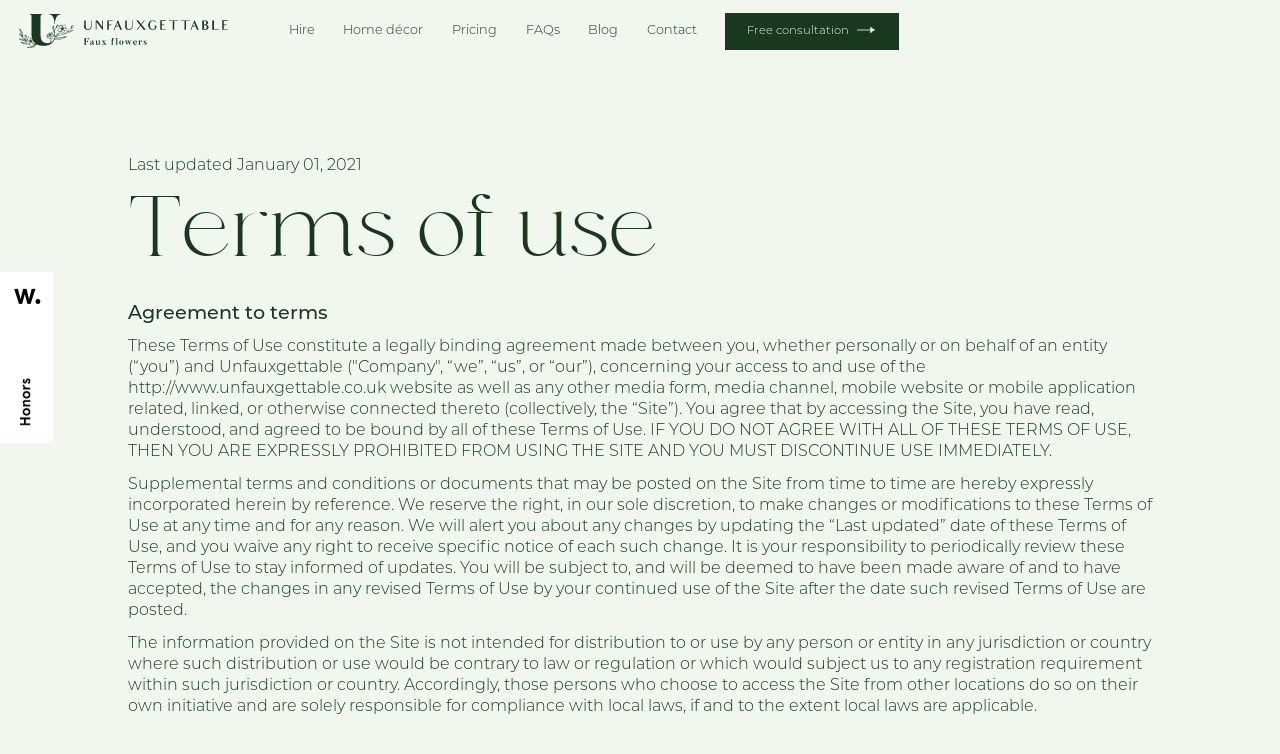

--- FILE ---
content_type: text/html; charset=utf-8
request_url: https://www.unfauxgettable.co.uk/terms
body_size: 17865
content:
<!DOCTYPE html><!-- Last Published: Sat Jan 10 2026 14:28:47 GMT+0000 (Coordinated Universal Time) --><html data-wf-domain="www.unfauxgettable.co.uk" data-wf-page="647c8817f0b245d6434c3935" data-wf-site="647c8817f0b245d6434c3914" lang="en"><head><meta charset="utf-8"/><title>Terms of use | Unfauxgettable Flowers</title><meta content="Luxury bespoke artificial silk flower arrangements for your wedding and home. Created uniquely for you, get in touch today." name="description"/><meta content="Terms of use | Unfauxgettable Flowers" property="og:title"/><meta content="Luxury bespoke artificial silk flower arrangements for your wedding and home. Created uniquely for you, get in touch today." property="og:description"/><meta content="https://cdn.prod.website-files.com/615888fcd0f6c68ae53a257d/62040c33dd09431de49ab8ca_opengraph.jpg" property="og:image"/><meta content="Terms of use | Unfauxgettable Flowers" property="twitter:title"/><meta content="Luxury bespoke artificial silk flower arrangements for your wedding and home. Created uniquely for you, get in touch today." property="twitter:description"/><meta content="https://cdn.prod.website-files.com/615888fcd0f6c68ae53a257d/62040c33dd09431de49ab8ca_opengraph.jpg" property="twitter:image"/><meta property="og:type" content="website"/><meta content="summary_large_image" name="twitter:card"/><meta content="width=device-width, initial-scale=1" name="viewport"/><meta content="ROOvNJkcL8y58RI06ZRCEr_uGEQ5_Gu1rCKCTgiMerM" name="google-site-verification"/><link href="https://cdn.prod.website-files.com/647c8817f0b245d6434c3914/css/unfauxgettable.webflow.shared.506d74fc4.min.css" rel="stylesheet" type="text/css" integrity="sha384-UG10/EKYn5hzOp4Mm4RGdYYqcwDBd1JBBIj0PHSL8UE6DoB4iQVRAtKOF3FMvpDF" crossorigin="anonymous"/><link href="https://fonts.googleapis.com" rel="preconnect"/><link href="https://fonts.gstatic.com" rel="preconnect" crossorigin="anonymous"/><script src="https://ajax.googleapis.com/ajax/libs/webfont/1.6.26/webfont.js" type="text/javascript"></script><script type="text/javascript">WebFont.load({  google: {    families: ["Montserrat:100,100italic,200,200italic,300,300italic,400,400italic,500,500italic,600,600italic,700,700italic,800,800italic,900,900italic"]  }});</script><script src="https://use.typekit.net/ewq2tim.js" type="text/javascript"></script><script type="text/javascript">try{Typekit.load();}catch(e){}</script><script type="text/javascript">!function(o,c){var n=c.documentElement,t=" w-mod-";n.className+=t+"js",("ontouchstart"in o||o.DocumentTouch&&c instanceof DocumentTouch)&&(n.className+=t+"touch")}(window,document);</script><link href="https://cdn.prod.website-files.com/647c8817f0b245d6434c3914/647c8817f0b245d6434c395f_Favicon-32.png" rel="shortcut icon" type="image/x-icon"/><link href="https://cdn.prod.website-files.com/647c8817f0b245d6434c3914/647c8817f0b245d6434c3960_Webclip-256.png" rel="apple-touch-icon"/><script src="https://www.google.com/recaptcha/api.js" type="text/javascript"></script><style>
  
/* Lock Scroll */
html.no-scroll {overflow: hidden;}

/* Hide Mobile Nav */
.mobile_menu {display: none;}

/* Hide H1 before animation starts */ 
.fade-up .tricks
{opacity: 0;}
  
</style>

<script defer data-domain="unfauxgettable.co.uk" src="https://plausible.io/js/plausible.js"></script>

<meta name="p:domain_verify" content="c066dcec52127457a7d11778e195b8a5"/><script type="text/javascript">window.__WEBFLOW_CURRENCY_SETTINGS = {"currencyCode":"USD","symbol":"$","decimal":".","fractionDigits":2,"group":",","template":"{{wf {\"path\":\"symbol\",\"type\":\"PlainText\"} }} {{wf {\"path\":\"amount\",\"type\":\"CommercePrice\"} }} {{wf {\"path\":\"currencyCode\",\"type\":\"PlainText\"} }}","hideDecimalForWholeNumbers":false};</script></head><body><div class="overflow"><div class="w-embed"><style>

a {
	color:inherit;
}

@media only screen and (min-width: 1441px) {
     body {font-size: 15.2px;}
}

@media only screen and (min-width: 992px) and (max-width: 1441px)  {
     .cta-wrapper, {font-size: 14px;}
}

.i-do-spinner {
	pointer-events: none;
}


</style>

<style>
.oval_image_crop, .slider__card.is--image, .page_links_image_wrap { -webkit-mask-image: -webkit-radial-gradient(white, black); }
</style></div><div data-animation="default" data-collapse="medium" data-duration="750" data-easing="ease-out-quint" data-easing2="ease-out-circ" data-doc-height="1" role="banner" class="navbar w-nav"><div class="nav_wrap"><a href="/" class="logo_link w-nav-brand"><div class="logo_wrap"><img src="https://cdn.prod.website-files.com/647c8817f0b245d6434c3914/647c8817f0b245d6434c394f_logo.svg" loading="lazy" alt="Unfauxgettable Faux Flowers logo." class="logo"/></div></a><nav role="navigation" class="nav_items w-nav-menu"><a href="/silk-wedding-flowers" class="nav_link w-inline-block"><div class="nav_link--text-wrap"><div class="nav_link--move"><div class="link_text"></div><div class="link_text is--2nd">Weddings</div></div></div><div class="nav_ul"></div></a><a href="/hire" class="nav_link w-inline-block"><div class="nav_link--text-wrap"><div class="nav_link--move"><div class="link_text">Hire</div><div class="link_text is--2nd">Hire</div></div></div><div class="nav_ul"></div></a><a href="/home-decor" class="nav_link w-inline-block"><div class="nav_link--text-wrap"><div class="nav_link--move"><div class="link_text">Home décor</div><div class="link_text is--2nd">Home décor</div></div></div><div class="nav_ul"></div></a><a href="/pricing" class="nav_link w-inline-block"><div class="nav_link--text-wrap"><div class="nav_link--move"><div class="link_text">Pricing</div><div class="link_text is--2nd">Pricing</div></div></div><div class="nav_ul"></div></a><a href="/frequently-asked-questions" class="nav_link w-inline-block"><div class="nav_link--text-wrap"><div class="nav_link--move"><div class="link_text">FAQs</div><div class="link_text is--2nd">FAQs</div></div></div><div class="nav_ul"></div></a><a href="/blog" class="nav_link w-inline-block"><div class="nav_link--text-wrap"><div class="nav_link--move"><div class="link_text">Blog</div><div class="link_text is--2nd">Blog</div></div></div><div class="nav_ul"></div></a><a href="/contact" class="nav_link w-inline-block"><div class="nav_link--text-wrap"><div class="nav_link--move"><div class="link_text">Contact</div><div class="link_text is--2nd">Contact</div></div></div><div class="nav_ul"></div></a></nav><a href="#" class="btn nav-cta w-inline-block"><div class="btn_hover_bg"></div><div class="btn_wrap"><div class="btn_text">Free consultation</div><div class="btn_arrow w-embed"><svg viewBox="0 0 24 10" fill="none" xmlns="http://www.w3.org/2000/svg">
<path d="M16.5 1.58767C16.8002 1.953 17.1742 2.36136 17.6237 2.76997C18.4807 3.54907 19.6189 4.33436 21.0461 4.81885C19.6091 5.34495 18.4662 6.19972 17.6092 7.04376C17.1665 7.47975 16.7973 7.91529 16.5 8.30588V1.58767Z" fill="currentcolor" stroke="currentcolor"/>
<line x1="16" y1="5" x2="4.37114e-08" y2="5" stroke="currentcolor"/>
</svg></div></div></a><div class="menu-button w-nav-button"><div class="icon w-icon-nav-menu"></div></div></div></div><section class="section_hero"><div class="container is--terms"><div class="legal_wrap"><p class="p">Last updated January 01, 2021</p><h1 class="h1 fade-up tricks terms">Terms of use</h1><div class="rich_text w-richtext"><h4>Agreement to terms</h4><p>These Terms of Use constitute a legally binding agreement made between you, whether personally or on behalf of an entity (“you”) and Unfauxgettable (&quot;Company&quot;, “we”, “us”, or “our”), concerning your access to and use of the http://www.unfauxgettable.co.uk website as well as any other media form, media channel, mobile website or mobile application related, linked, or otherwise connected thereto (collectively, the “Site”). You agree that by accessing the Site, you have read, understood, and agreed to be bound by all of these Terms of Use. IF YOU DO NOT AGREE WITH ALL OF THESE TERMS OF USE, THEN YOU ARE EXPRESSLY PROHIBITED FROM USING THE SITE AND YOU MUST DISCONTINUE USE IMMEDIATELY.</p><p>Supplemental terms and conditions or documents that may be posted on the Site from time to time are hereby expressly incorporated herein by reference. We reserve the right, in our sole discretion, to make changes or modifications to these Terms of Use at any time and for any reason. We will alert you about any changes by updating the “Last updated” date of these Terms of Use, and you waive any right to receive specific notice of each such change. It is your responsibility to periodically review these Terms of Use to stay informed of updates. You will be subject to, and will be deemed to have been made aware of and to have accepted, the changes in any revised Terms of Use by your continued use of the Site after the date such revised Terms of Use are posted.</p><p>The information provided on the Site is not intended for distribution to or use by any person or entity in any jurisdiction or country where such distribution or use would be contrary to law or regulation or which would subject us to any registration requirement within such jurisdiction or country. Accordingly, those persons who choose to access the Site from other locations do so on their own initiative and are solely responsible for compliance with local laws, if and to the extent local laws are applicable.</p><p>The Site is intended for users who are at least 18 years old. Persons under the age of 18 are not permitted to use or register for the Site.</p><h4>Intellectual property rights</h4><p>Unless otherwise indicated, the Site is our proprietary property and all source code, databases, functionality, software, website designs, audio, video, text, photographs, and graphics on the Site (collectively, the “Content”) and the trademarks, service marks, and logos contained therein (the “Marks”) are owned or controlled by us or licensed to us, and are protected by copyright and trademark laws and various other intellectual property rights and unfair competition laws of the England, international copyright laws, and international conventions. The Content and the Marks are provided on the Site “AS IS” for your information and personal use only. Except as expressly provided in these Terms of Use, no part of the Site and no Content or Marks may be copied, reproduced, aggregated, republished, uploaded, posted, publicly displayed, encoded, translated, transmitted, distributed, sold, licensed, or otherwise exploited for any commercial purpose whatsoever, without our express prior written permission.</p><p>Provided that you are eligible to use the Site, you are granted a limited license to access and use the Site and to download or print a copy of any portion of the Content to which you have properly gained access solely for your personal, non-commercial use. We reserve all rights not expressly granted to you in and to the Site, the Content and the Marks.</p><h4>User representations</h4><p>By using the Site, you represent and warrant that: (1) you have the legal capacity and you agree to comply with these Terms of Use; (2) you are not a minor in the jurisdiction in which you reside; (3) you will not access the Site through automated or non-human means, whether through a bot, script, or otherwise; (4) you will not use the Site for any illegal or unauthorised purpose; and (5) your use of the Site will not violate any applicable law or regulation.</p><p>If you provide any information that is untrue, inaccurate, not current, or incomplete, we have the right to refuse any and all current or future use of the Site (or any portion thereof).</p><h4>Prohibited activities</h4><p>You may not access or use the Site for any purpose other than that for which we make the Site available. The Site may not be used in connection with any commercial endeavours except those that are specifically endorsed or approved by us.</p><p>As a user of the Site, you agree not to:</p><p>1. Systematically retrieve data or other content from the Site to create or compile, directly or indirectly, a collection, compilation, database, or directory without written permission from us.</p><p>2. Trick, defraud, or mislead us and other users, especially in any attempt to learn sensitive account information such as user passwords.</p><p>3. Circumvent, disable, or otherwise interfere with security-related features of the Site, including features that prevent or restrict the use or copying of any Content or enforce limitations on the use of the Site and/or the Content contained therein.</p><p>4. Disparage, tarnish, or otherwise harm, in our opinion, us and/or the Site.</p><p>5. Use any information obtained from the Site in order to harass, abuse, or harm another person.</p><p>6. Make improper use of our support services or submit false reports of abuse or misconduct.</p><p>7. Use the Site in a manner inconsistent with any applicable laws or regulations.</p><p>8. Use the Site to advertise or offer to sell goods and services.</p><p>9. Engage in unauthorised framing of or linking to the Site.</p><p>10. Upload or transmit (or attempt to upload or to transmit) viruses, Trojan horses, or other material, including excessive use of capital letters and spamming (continuous posting of repetitive text), that interferes with any party’s uninterrupted use and enjoyment of the Site or modifies, impairs, disrupts, alters, or interferes with the use, features, functions, operation, or maintenance of the Site.</p><p>11. Engage in any automated use of the system, such as using scripts to send comments or messages, or using any data mining, robots, or similar data gathering and extraction tools.</p><p>12. Delete the copyright or other proprietary rights notice from any Content.</p><p>13. Attempt to impersonate another user or person or use the username of another user.</p><p>14. Sell or otherwise transfer your profile.</p><p>15. Upload or transmit (or attempt to upload or to transmit) any material that acts as a passive or active information collection or transmission mechanism, including without limitation, clear graphics interchange formats (“gifs”), 1×1 pixels, web bugs, cookies, or other similar devices (sometimes referred to as “spyware” or “passive collection mechanisms” or “pcms”).</p><p>16. Interfere with, disrupt, or create an undue burden on the Site or the networks or services connected to the Site.</p><p>17. Harass, annoy, intimidate, or threaten any of our employees or agents engaged in providing any portion of the Site to you.</p><p>18. Attempt to bypass any measures of the Site designed to prevent or restrict access to the Site, or any portion of the Site.</p><p>19. Copy or adapt the Site’s software, including but not limited to Flash, PHP, HTML, JavaScript, or other code.</p><p>20. Decipher, decompile, disassemble, or reverse engineer any of the software comprising or in any way making up a part of the Site.</p><p>21. Except as may be the result of standard search engine or Internet browser usage, use, launch, develop, or distribute any automated system, including without limitation, any spider, robot, cheat utility, scraper, or offline reader that accesses the Site, or using or launching any unauthorised script or other software.</p><p>22. Use a buying agent or purchasing agent to make purchases on the Site.</p><p>23. Make any unauthorised use of the Site, including collecting usernames and/or email addresses of users by electronic or other means for the purpose of sending unsolicited email, or creating user accounts by automated means or under false pretences.</p><p>24. Use the Site as part of any effort to compete with us or otherwise use the Site and/or the Content for any revenue-generating endeavour or commercial enterprise.</p><h4>Prohibited activities</h4><p>The Site does not offer users to submit or post content. We may provide you with the opportunity to create, submit, post, display, transmit, perform, publish, distribute, or broadcast content and materials to us or on the Site, including but not limited to text, writings, video, audio, photographs, graphics, comments, suggestions, or personal information or other material (collectively, &quot;Contributions&quot;). Contributions may be viewable by other users of the Site and through third-party websites. As such, any Contributions you transmit may be treated in accordance with the Site Privacy Policy. When you create or make available any Contributions, you thereby represent and warrant that:</p><p>1. The creation, distribution, transmission, public display, or performance, and the accessing, downloading, or copying of your Contributions do not and will not infringe the proprietary rights, including but not limited to the copyright, patent, trademark, trade secret, or moral rights of any third party.</p><p>2. You are the creator and owner of or have the necessary licenses, rights, consents, releases, and permissions to use and to authorise us, the Site, and other users of the Site to use your Contributions in any manner contemplated by the Site and these Terms of Use.</p><p>3. You have the written consent, release, and/or permission of each and every identifiable individual person in your Contributions to use the name or likeness of each and every such identifiable individual person to enable inclusion and use of your Contributions in any manner contemplated by the Site and these Terms of Use.</p><p>4. Your Contributions are not false, inaccurate, or misleading.</p><p>5. Your Contributions are not unsolicited or unauthorised advertising, promotional materials, pyramid schemes, chain letters, spam, mass mailings, or other forms of solicitation.</p><p>6. Your Contributions are not obscene, lewd, lascivious, filthy, violent, harassing, libellous, slanderous, or otherwise objectionable (as determined by us).</p><p>7. Your Contributions do not ridicule, mock, disparage, intimidate, or abuse anyone.</p><p>8. Your Contributions are not used to harass or threaten (in the legal sense of those terms) any other person and to promote violence against a specific person or class of people.</p><p>9. Your Contributions do not violate any applicable law, regulation, or rule.</p><p>10. Your Contributions do not violate the privacy or publicity rights of any third party.</p><p>11. Your Contributions do not contain any material that solicits personal information from anyone under the age of 18 or exploits people under the age of 18 in a sexual or violent manner.</p><p>12. Your Contributions do not violate any applicable law concerning child pornography, or otherwise intended to protect the health or well-being of minors.</p><p>13. Your Contributions do not include any offensive comments that are connected to race, national origin, gender, sexual preference, or physical handicap.</p><p>14. Your Contributions do not otherwise violate, or link to material that violates, any provision of these Terms of Use, or any applicable law or regulation.</p><p>Any use of the Site in violation of the foregoing violates these Terms of Use and may result in, among other things, termination or suspension of your rights to use the Site.</p><h4>Contribution license</h4><p>You and the Site agree that we may access, store, process, and use any information and personal data that you provide following the terms of the Privacy Policy and your choices (including settings).</p><p>By submitting suggestions or other feedback regarding the Site, you agree that we can use and share such feedback for any purpose without compensation to you.</p><p>We do not assert any ownership over your Contributions. You retain full ownership of all of your Contributions and any intellectual property rights or other proprietary rights associated with your Contributions. We are not liable for any statements or representations in your Contributions provided by you in any area on the Site. You are solely responsible for your Contributions to the Site and you expressly agree to exonerate us from any and all responsibility and to refrain from any legal action against us regarding your Contributions.</p><h4>Submissions</h4><p>You acknowledge and agree that any questions, comments, suggestions, ideas, feedback, or other information regarding the Site (&quot;Submissions&quot;) provided by you to us are non-confidential and shall become our sole property. We shall own exclusive rights, including all intellectual property rights, and shall be entitled to the unrestricted use and dissemination of these Submissions for any lawful purpose, commercial or otherwise, without acknowledgment or compensation to you. You hereby waive all moral rights to any such Submissions, and you hereby warrant that any such Submissions are original with you or that you have the right to submit such Submissions. You agree there shall be no recourse against us for any alleged or actual infringement or misappropriation of any proprietary right in your Submissions.</p><h4>Third-party websites and content</h4><p>The Site may contain (or you may be sent via the Site) links to other websites (&quot;Third-Party Websites&quot;) as well as articles, photographs, text, graphics, pictures, designs, music, sound, video, information, applications, software, and other content or items belonging to or originating from third parties (&quot;Third-Party Content&quot;). Such Third-Party Websites and Third-Party Content are not investigated, monitored, or checked for accuracy, appropriateness, or completeness by us, and we are not responsible for any Third-Party Websites accessed through the Site or any Third-Party Content posted on, available through, or installed from the Site, including the content, accuracy, offensiveness, opinions, reliability, privacy practices, or other policies of or contained in the Third-Party Websites or the Third-Party Content. Inclusion of, linking to, or permitting the use or installation of any Third-Party Websites or any Third-Party Content does not imply approval or endorsement thereof by us. If you decide to leave the Site and access the Third-Party Websites or to use or install any Third-Party Content, you do so at your own risk, and you should be aware these Terms of Use no longer govern. You should review the applicable terms and policies, including privacy and data gathering practices, of any website to which you navigate from the Site or relating to any applications you use or install from the Site. Any purchases you make through Third-Party Websites will be through other websites and from other companies, and we take no responsibility whatsoever in relation to such purchases which are exclusively between you and the applicable third party. You agree and acknowledge that we do not endorse the products or services offered on Third-Party Websites and you shall hold us harmless from any harm caused by your purchase of such products or services. Additionally, you shall hold us harmless from any losses sustained by you or harm caused to you relating to or resulting in any way from any Third-Party Content or any contact with Third-Party Websites.</p><h4>Site management</h4><p>We reserve the right, but not the obligation, to: (1) monitor the Site for violations of these Terms of Use; (2) take appropriate legal action against anyone who, in our sole discretion, violates the law or these Terms of Use, including without limitation, reporting such user to law enforcement authorities; (3) in our sole discretion and without limitation, refuse, restrict access to, limit the availability of, or disable (to the extent technologically feasible) any of your Contributions or any portion thereof; (4) in our sole discretion and without limitation, notice, or liability, to remove from the Site or otherwise disable all files and content that are excessive in size or are in any way burdensome to our systems; and (5) otherwise manage the Site in a manner designed to protect our rights and property and to facilitate the proper functioning of the Site.</p><h4>Privacy policy</h4><p>We care about data privacy and security. By using the Site, you agree to be bound by our Privacy Policy posted on the Site, which is incorporated into these Terms of Use. Please be advised the Site is hosted in the United States. If you access the Site from any other region of the world with laws or other requirements governing personal data collection, use, or disclosure that differ from applicable laws in the United States, then through your continued use of the Site, you are transferring your data to the United States, and you agree to have your data transferred to and processed in the United States.</p><h4>Terms and termination</h4><p>These Terms of Use shall remain in full force and effect while you use the Site. WITHOUT LIMITING ANY OTHER PROVISION OF THESE TERMS OF USE, WE RESERVE THE RIGHT TO, IN OUR SOLE DISCRETION AND WITHOUT NOTICE OR LIABILITY, DENY ACCESS TO AND USE OF THE SITE (INCLUDING BLOCKING CERTAIN IP ADDRESSES), TO ANY PERSON FOR ANY REASON OR FOR NO REASON, INCLUDING WITHOUT LIMITATION FOR BREACH OF ANY REPRESENTATION, WARRANTY, OR COVENANT CONTAINED IN THESE TERMS OF USE OR OF ANY APPLICABLE LAW OR REGULATION. WE MAY TERMINATE YOUR USE OR PARTICIPATION IN THE SITE OR DELETE ANY CONTENT OR INFORMATION THAT YOU POSTED AT ANY TIME, WITHOUT WARNING, IN OUR SOLE DISCRETION.</p><p>We reserve the right to take appropriate legal action, including without limitation pursuing civil, criminal, and injunctive redress.</p><h4>Modifications and interruptions</h4><p>We reserve the right to change, modify, or remove the contents of the Site at any time or for any reason at our sole discretion without notice. However, we have no obligation to update any information on our Site. We also reserve the right to modify or discontinue all or part of the Site without notice at any time. We will not be liable to you or any third party for any modification, price change, suspension, or discontinuance of the Site.</p><p>We cannot guarantee the Site will be available at all times. We may experience hardware, software, or other problems or need to perform maintenance related to the Site, resulting in interruptions, delays, or errors. We reserve the right to change, revise, update, suspend, discontinue, or otherwise modify the Site at any time or for any reason without notice to you. You agree that we have no liability whatsoever for any loss, damage, or inconvenience caused by your inability to access or use the Site during any downtime or discontinuance of the Site. Nothing in these Terms of Use will be construed to obligate us to maintain and support the Site or to supply any corrections, updates, or releases in connection therewith.</p><h4>Governing law</h4><p>These conditions are governed by and interpreted following the laws of the United Kingdom, and the use of the United Nations Convention of Contracts for the International Sale of Goods is expressly excluded. If your habitual residence is in the EU, and you are a consumer, you additionally possess the protection provided to you by obligatory provisions of the law of your country of residence. Unfauxgettable and yourself both agree to submit to the non-exclusive jurisdiction of the courts of England, which means that you may make a claim to defend your consumer protection rights in regards to these Conditions of Use in the United Kingdom, or in the EU country in which you reside.</p><h4>Dispute resolution</h4><p>The European Commission provides an online dispute resolution platform, which you can access here: <a href="https://ec.europa.eu/consumers/odr" target="_blank">https://ec.europa.eu/consumers/odr</a>. If you would like to bring this subject to our attention, please contact us.</p><h4>Corrections</h4><p>There may be information on the Site that contains typographical errors, inaccuracies, or omissions, including descriptions, pricing, availability, and various other information. We reserve the right to correct any errors, inaccuracies, or omissions and to change or update the information on the Site at any time, without prior notice.</p><h4>Disclaimer</h4><p>THE SITE IS PROVIDED ON AN AS-IS AND AS-AVAILABLE BASIS. YOU AGREE THAT YOUR USE OF THE SITE AND OUR SERVICES WILL BE AT YOUR SOLE RISK. TO THE FULLEST EXTENT PERMITTED BY LAW, WE DISCLAIM ALL WARRANTIES, EXPRESS OR IMPLIED, IN CONNECTION WITH THE SITE AND YOUR USE THEREOF, INCLUDING, WITHOUT LIMITATION, THE IMPLIED WARRANTIES OF MERCHANTABILITY, FITNESS FOR A PARTICULAR PURPOSE, AND NON-INFRINGEMENT. WE MAKE NO WARRANTIES OR REPRESENTATIONS ABOUT THE ACCURACY OR COMPLETENESS OF THE SITE’S CONTENT OR THE CONTENT OF ANY WEBSITES LINKED TO THE SITE AND WE WILL ASSUME NO LIABILITY OR RESPONSIBILITY FOR ANY (1) ERRORS, MISTAKES, OR INACCURACIES OF CONTENT AND MATERIALS, (2) PERSONAL INJURY OR PROPERTY DAMAGE, OF ANY NATURE WHATSOEVER, RESULTING FROM YOUR ACCESS TO AND USE OF THE SITE, (3) ANY UNAUTHORISED ACCESS TO OR USE OF OUR SECURE SERVERS AND/OR ANY AND ALL PERSONAL INFORMATION AND/OR FINANCIAL INFORMATION STORED THEREIN, (4) ANY INTERRUPTION OR CESSATION OF TRANSMISSION TO OR FROM THE SITE, (5) ANY BUGS, VIRUSES, TROJAN HORSES, OR THE LIKE WHICH MAY BE TRANSMITTED TO OR THROUGH THE SITE BY ANY THIRD PARTY, AND/OR (6) ANY ERRORS OR OMISSIONS IN ANY CONTENT AND MATERIALS OR FOR ANY LOSS OR DAMAGE OF ANY KIND INCURRED AS A RESULT OF THE USE OF ANY CONTENT POSTED, TRANSMITTED, OR OTHERWISE MADE AVAILABLE VIA THE SITE. WE DO NOT WARRANT, ENDORSE, GUARANTEE, OR ASSUME RESPONSIBILITY FOR ANY PRODUCT OR SERVICE ADVERTISED OR OFFERED BY A THIRD PARTY THROUGH THE SITE, ANY HYPERLINKED WEBSITE, OR ANY WEBSITE OR MOBILE APPLICATION FEATURED IN ANY BANNER OR OTHER ADVERTISING, AND WE WILL NOT BE A PARTY TO OR IN ANY WAY BE RESPONSIBLE FOR MONITORING ANY TRANSACTION BETWEEN YOU AND ANY THIRD-PARTY PROVIDERS OF PRODUCTS OR SERVICES. AS WITH THE PURCHASE OF A PRODUCT OR SERVICE THROUGH ANY MEDIUM OR IN ANY ENVIRONMENT, YOU SHOULD USE YOUR BEST JUDGMENT AND EXERCISE CAUTION WHERE APPROPRIATE.</p><h4>Limitations of liability</h4><p>IN NO EVENT WILL WE OR OUR DIRECTORS, EMPLOYEES, OR AGENTS BE LIABLE TO YOU OR ANY THIRD PARTY FOR ANY DIRECT, INDIRECT, CONSEQUENTIAL, EXEMPLARY, INCIDENTAL, SPECIAL, OR PUNITIVE DAMAGES, INCLUDING LOST PROFIT, LOST REVENUE, LOSS OF DATA, OR OTHER DAMAGES ARISING FROM YOUR USE OF THE SITE, EVEN IF WE HAVE BEEN ADVISED OF THE POSSIBILITY OF SUCH DAMAGES. NOTWITHSTANDING ANYTHING TO THE CONTRARY CONTAINED HEREIN, OUR LIABILITY TO YOU FOR ANY CAUSE WHATSOEVER AND REGARDLESS OF THE FORM OF THE ACTION, WILL AT ALL TIMES BE LIMITED TO ZERO. CERTAIN US STATE LAWS AND INTERNATIONAL LAWS DO NOT ALLOW LIMITATIONS ON IMPLIED WARRANTIES OR THE EXCLUSION OR LIMITATION OF CERTAIN DAMAGES. IF THESE LAWS APPLY TO YOU, SOME OR ALL OF THE ABOVE DISCLAIMERS OR LIMITATIONS MAY NOT APPLY TO YOU, AND YOU MAY HAVE ADDITIONAL RIGHTS.</p><h4>Indemnification</h4><p>You agree to defend, indemnify, and hold us harmless, including our subsidiaries, affiliates, and all of our respective officers, agents, partners, and employees, from and against any loss, damage, liability, claim, or demand, including reasonable attorneys’ fees and expenses, made by any third party due to or arising out of: (1) use of the Site; (2) breach of these Terms of Use; (3) any breach of your representations and warranties set forth in these Terms of Use; (4) your violation of the rights of a third party, including but not limited to intellectual property rights; or (5) any overt harmful act toward any other user of the Site with whom you connected via the Site. Notwithstanding the foregoing, we reserve the right, at your expense, to assume the exclusive defense and control of any matter for which you are required to indemnify us, and you agree to cooperate, at your expense, with our defense of such claims. We will use reasonable efforts to notify you of any such claim, action, or proceeding which is subject to this indemnification upon becoming aware of it.</p><h4>User data</h4><p>We will maintain certain data that you transmit to the Site for the purpose of managing the performance of the Site, as well as data relating to your use of the Site. Although we perform regular routine backups of data, you are solely responsible for all data that you transmit or that relates to any activity you have undertaken using the Site. You agree that we shall have no liability to you for any loss or corruption of any such data, and you hereby waive any right of action against us arising from any such loss or corruption of such data.</p><h4>Electronic communications, transactions, and signatures</h4><p>Visiting the Site, sending us emails, and completing online forms constitute electronic communications. You consent to receive electronic communications, and you agree that all agreements, notices, disclosures, and other communications we provide to you electronically, via email and on the Site, satisfy any legal requirement that such communication be in writing. YOU HEREBY AGREE TO THE USE OF ELECTRONIC SIGNATURES, CONTRACTS, ORDERS, AND OTHER RECORDS, AND TO ELECTRONIC DELIVERY OF NOTICES, POLICIES, AND RECORDS OF TRANSACTIONS INITIATED OR COMPLETED BY US OR VIA THE SITE. You hereby waive any rights or requirements under any statutes, regulations, rules, ordinances, or other laws in any jurisdiction which require an original signature or delivery or retention of non-electronic records, or to payments or the granting of credits by any means other than electronic means.</p><h4>Miscellaneous</h4><p>These Terms of Use and any policies or operating rules posted by us on the Site or in respect to the Site constitute the entire agreement and understanding between you and us. Our failure to exercise or enforce any right or provision of these Terms of Use shall not operate as a waiver of such right or provision. These Terms of Use operate to the fullest extent permissible by law. We may assign any or all of our rights and obligations to others at any time. We shall not be responsible or liable for any loss, damage, delay, or failure to act caused by any cause beyond our reasonable control. If any provision or part of a provision of these Terms of Use is determined to be unlawful, void, or unenforceable, that provision or part of the provision is deemed severable from these Terms of Use and does not affect the validity and enforceability of any remaining provisions. There is no joint venture, partnership, employment or agency relationship created between you and us as a result of these Terms of Use or use of the Site. You agree that these Terms of Use will not be construed against us by virtue of having drafted them. You hereby waive any and all defenses you may have based on the electronic form of these Terms of Use and the lack of signing by the parties hereto to execute these Terms of Use.</p><h4>Contact us</h4><p>In order to resolve a complaint regarding the Site or to receive further information regarding use of the Site, please <a href="/contact">contact us</a></p></div></div></div></section><section class="section ivy-footer"><div class="container no--h-pad rel"><div class="flex_h"><div class="flex_h footer"><div class="footer_col sm--l-pad"><img src="https://cdn.prod.website-files.com/647c8817f0b245d6434c3914/647c8817f0b245d6434c39e0_logo-icon.svg" loading="lazy" alt="Unfauxgettable U logo mark in light green."/></div><div class="footer_col"><div class="footer_heading">Your big day</div><a href="/silk-wedding-flowers" class="nav_link w-inline-block"><div class="nav_link--text-wrap"><div class="nav_link--move"><div class="link_text footer">Weddings</div><div class="link_text footer is--2nd">Weddings</div></div></div><div class="nav_ul footer"></div></a><a href="/hire" class="nav_link w-inline-block"><div class="nav_link--text-wrap"><div class="nav_link--move"><div class="link_text footer">Hire</div><div class="link_text footer is--2nd">Hire</div></div></div><div class="nav_ul footer"></div></a><div class="w-dyn-list"><div role="list" class="footer-col-links w-dyn-items"><div role="listitem" class="w-dyn-item"><a href="/products/archways" class="nav_link w-inline-block"><div class="nav_link--text-wrap"><div class="nav_link--move"><div class="link_text footer">Archways, Urns &amp; Backdrops</div><div class="link_text footer is--2nd">Archways, Urns &amp; Backdrops</div></div></div><div class="nav_ul footer"></div></a></div><div role="listitem" class="w-dyn-item"><a href="/products/bouquets" class="nav_link w-inline-block"><div class="nav_link--text-wrap"><div class="nav_link--move"><div class="link_text footer">Bouquets</div><div class="link_text footer is--2nd">Bouquets</div></div></div><div class="nav_ul footer"></div></a></div><div role="listitem" class="w-dyn-item"><a href="/products/buttonholes-and-corsages" class="nav_link w-inline-block"><div class="nav_link--text-wrap"><div class="nav_link--move"><div class="link_text footer">Buttonholes and corsages</div><div class="link_text footer is--2nd">Buttonholes and corsages</div></div></div><div class="nav_ul footer"></div></a></div><div role="listitem" class="w-dyn-item"><a href="/products/finishing-touches" class="nav_link w-inline-block"><div class="nav_link--text-wrap"><div class="nav_link--move"><div class="link_text footer">Finishing touches</div><div class="link_text footer is--2nd">Finishing touches</div></div></div><div class="nav_ul footer"></div></a></div><div role="listitem" class="w-dyn-item"><a href="/products/hair-accessories-and-flower-crowns" class="nav_link w-inline-block"><div class="nav_link--text-wrap"><div class="nav_link--move"><div class="link_text footer">Hair accessories</div><div class="link_text footer is--2nd">Hair accessories</div></div></div><div class="nav_ul footer"></div></a></div><div role="listitem" class="w-dyn-item"><a href="/products/table-centres" class="nav_link w-inline-block"><div class="nav_link--text-wrap"><div class="nav_link--move"><div class="link_text footer">Table centres</div><div class="link_text footer is--2nd">Table centres</div></div></div><div class="nav_ul footer"></div></a></div></div></div></div><div class="footer_col"><div class="footer_heading">Explore</div><a href="/home-decor" class="nav_link w-inline-block"><div class="nav_link--text-wrap"><div class="nav_link--move"><div class="link_text footer">Home décor</div><div class="link_text footer is--2nd">Home décor</div></div></div><div class="nav_ul footer"></div></a><a href="/pricing" class="nav_link w-inline-block"><div class="nav_link--text-wrap"><div class="nav_link--move"><div class="link_text footer">Pricing</div><div class="link_text footer is--2nd">Pricing</div></div></div><div class="nav_ul footer"></div></a><a href="/frequently-asked-questions" class="nav_link w-inline-block"><div class="nav_link--text-wrap"><div class="nav_link--move"><div class="link_text footer">FAQs</div><div class="link_text footer is--2nd">FAQs</div></div></div><div class="nav_ul footer"></div></a><a href="/blog" class="nav_link w-inline-block"><div class="nav_link--text-wrap"><div class="nav_link--move"><div class="link_text footer">Blog</div><div class="link_text footer is--2nd">Blog</div></div></div><div class="nav_ul footer"></div></a></div><div class="footer_col"><div class="footer_heading">Socialise</div><a href="https://www.instagram.com/unfauxgettable.flowers/" class="nav_link w-inline-block"><div class="nav_link--text-wrap"><div class="nav_link--move"><div class="link_text footer">Instagram</div><div class="link_text footer is--2nd">Instagram</div></div></div><div class="nav_ul footer"></div></a><a href="https://www.facebook.com/unfauxgettable.flowers/" class="nav_link w-inline-block"><div class="nav_link--text-wrap"><div class="nav_link--move"><div class="link_text footer">Facebook</div><div class="link_text footer is--2nd">Facebook</div></div></div><div class="nav_ul footer"></div></a><a href="https://www.pinterest.co.uk/unfauxgettable_flowers/" class="nav_link w-inline-block"><div class="nav_link--text-wrap"><div class="nav_link--move"><div class="link_text footer">Pinterest</div><div class="link_text footer is--2nd">Pinterest</div></div></div><div class="nav_ul footer"></div></a></div></div><div class="flex_h is--footer-cta"><div class="footer_cta_wrap"><h3 class="h3 is--light footer">Stunning, stress-free floristry that tells your story in silk.</h3><a data-w-id="95a06f08-664e-fdb9-ef95-f6601acdaaea" href="/contact" class="link_block footer w-inline-block"><div class="get-in-touch-thumb-wrap"><img src="https://cdn.prod.website-files.com/647c8817f0b245d6434c3914/661fd99b327c8e32d2f58bb1_Screenshot%202024-04-17%20at%2015.15.46.avif" loading="lazy" sizes="(max-width: 1196px) 100vw, 1196px" srcset="https://cdn.prod.website-files.com/647c8817f0b245d6434c3914/661fd99b327c8e32d2f58bb1_Screenshot%202024-04-17%20at%2015.15.46-p-500.avif 500w, https://cdn.prod.website-files.com/647c8817f0b245d6434c3914/661fd99b327c8e32d2f58bb1_Screenshot%202024-04-17%20at%2015.15.46.avif 1196w" alt="" class="hannah_thumb"/></div><div class="link_contain"><h3 class="h3 no--m link footer">Get in touch</h3><div class="link-arrow footer w-embed"><svg viewBox="0 0 48 21" fill="none" xmlns="http://www.w3.org/2000/svg">
<path d="M32 0V21C32 21 37.12 10.08 48 10.08C37.12 10.08 32 0 32 0Z" fill="currentcolor"/>
<line x1="32" y1="10.5" x2="4.37114e-08" y2="10.5" stroke="currentcolor"/>
</svg></div></div></a></div></div></div><div class="footer-line"></div></div><div class="container footer--details"><div class="flex_h v-centre footer"><div class="footer-copyright w-embed w-script">Unfauxgettable Flowers &copy;<script>new Date().getFullYear()>2015&&document.write(+new Date().getFullYear());</script></div><div class="flex_h v-centre footer"><a href="/terms" aria-current="page" class="nav_link footer w-inline-block w--current"><div class="nav_link--text-wrap"><div class="nav_link--move"><div class="link_text">Terms</div><div class="link_text is--2nd">Terms</div></div></div><div class="nav_ul footer"></div></a><a href="/privacy" class="nav_link footer w-inline-block"><div class="nav_link--text-wrap"><div class="nav_link--move"><div class="link_text">Privacy</div><div class="link_text is--2nd">Privacy</div></div></div><div class="nav_ul footer"></div></a></div></div></div></section></div><script src="https://d3e54v103j8qbb.cloudfront.net/js/jquery-3.5.1.min.dc5e7f18c8.js?site=647c8817f0b245d6434c3914" type="text/javascript" integrity="sha256-9/aliU8dGd2tb6OSsuzixeV4y/faTqgFtohetphbbj0=" crossorigin="anonymous"></script><script src="https://cdn.prod.website-files.com/647c8817f0b245d6434c3914/js/webflow.schunk.59c6248219f37ae8.js" type="text/javascript" integrity="sha384-SiwpjJNf9ZitucDlWa0ARYbaOcz0PUxo+U1JokcCeias7QOSgb93xI+PogbjFilN" crossorigin="anonymous"></script><script src="https://cdn.prod.website-files.com/647c8817f0b245d6434c3914/js/webflow.schunk.4a959fdf09df1f61.js" type="text/javascript" integrity="sha384-Hm0THUJgGy69PEZTOI37svTw/8KwCWUtpnSVhZqY1RcsmOaMDIRx3zHkreeOfGlC" crossorigin="anonymous"></script><script src="https://cdn.prod.website-files.com/647c8817f0b245d6434c3914/js/webflow.1b9bef56.06d8eccac0ee6c82.js" type="text/javascript" integrity="sha384-Nqa9jJpo4C52NCJ9a17UygN6tULR54TdSykfZPYbPp8tbJ4puwdxNDVTzcF1r2bC" crossorigin="anonymous"></script><script type="text/javascript">
  
/* Lock Scroll */
  
$('.hamburger_btn').on('click', toggleScrolling);
function toggleScrolling()
{$('html').toggleClass('no-scroll');
}

</script>

<div id="awwwards" style="position: fixed; z-index: 999; transform: translateY(-50%); top: 50%;  left: 0"><a href="https://www.awwwards.com/sites/unfauxgettable-flowers" target="_blank"><svg width="53.08" height="171.358"><path class="js-color-bg" fill="white" d="M0 0h53.08v171.358H0z"></path><g class="js-color-text" fill="black"><path d="M20.047 153.665v-1.9h3.888v-4.093h-3.888v-1.9h10.231v1.9h-4.59v4.093h4.59v1.9zM29.898 142.236c-.331.565-.784.997-1.359 1.294s-1.222.446-1.944.446c-.721 0-1.369-.149-1.943-.446a3.316 3.316 0 0 1-1.36-1.294c-.331-.564-.497-1.232-.497-2.002s.166-1.438.497-2.002a3.316 3.316 0 0 1 1.36-1.294c.574-.297 1.223-.445 1.943-.445.723 0 1.369.148 1.944.445a3.307 3.307 0 0 1 1.359 1.294c.331.564.497 1.232.497 2.002s-.166 1.438-.497 2.002m-1.703-3.347c-.435-.33-.967-.496-1.601-.496-.633 0-1.166.166-1.601.496-.433.332-.649.78-.649 1.346 0 .564.217 1.013.649 1.345.435.331.968.497 1.601.497.634 0 1.166-.166 1.601-.497.435-.332.649-.78.649-1.345.001-.566-.214-1.014-.649-1.346M22.911 134.852v-1.813h1.186a3.335 3.335 0 0 1-.951-1.009 2.423 2.423 0 0 1-.352-1.271c0-.682.19-1.229.57-1.645.381-.413.932-.621 1.652-.621h5.262v1.812h-4.721c-.419 0-.727.096-.921.285-.195.19-.292.447-.292.769 0 .302.115.58.35.833.234.254.577.458 1.03.613.454.156.993.234 1.616.234h2.938v1.813h-7.367zM29.898 125.136a3.314 3.314 0 0 1-1.359 1.294c-.575.297-1.222.445-1.944.445-.721 0-1.369-.148-1.943-.445a3.322 3.322 0 0 1-1.36-1.294c-.331-.565-.497-1.232-.497-2.002 0-.771.166-1.438.497-2.003a3.313 3.313 0 0 1 1.36-1.293c.574-.297 1.223-.446 1.943-.446.723 0 1.369.149 1.944.446s1.028.728 1.359 1.293.497 1.232.497 2.003c.001.769-.166 1.436-.497 2.002m-1.703-3.347c-.435-.331-.967-.497-1.601-.497-.633 0-1.166.166-1.601.497-.433.331-.649.778-.649 1.345 0 .564.217 1.013.649 1.344.435.332.968.498 1.601.498.634 0 1.166-.166 1.601-.498.435-.331.649-.779.649-1.344.001-.567-.214-1.014-.649-1.345M22.911 117.75v-1.812h1.199c-.419-.265-.742-.586-.972-.966s-.345-.784-.345-1.213c0-.272.05-.569.146-.892l1.682.336a1.429 1.429 0 0 0-.205.76c0 .576.261 1.048.783 1.418.521.37 1.342.557 2.461.557h2.617v1.812h-7.366zM29.812 111.252c-.391.511-.857.851-1.403 1.016l-.776-1.446c.381-.138.68-.329.893-.577.215-.249.321-.544.321-.885a1.2 1.2 0 0 0-.168-.658c-.112-.175-.294-.263-.548-.263-.225 0-.406.105-.548.313-.142.21-.291.534-.446.973-.019.068-.058.17-.117.307-.224.565-.506 1.004-.848 1.315-.34.313-.779.467-1.314.467-.381 0-.727-.102-1.039-.306a2.185 2.185 0 0 1-.744-.84 2.554 2.554 0 0 1-.279-1.207c0-.497.105-.949.314-1.359.211-.408.506-.725.886-.949l.993 1.082c-.43.292-.644.686-.644 1.184a.84.84 0 0 0 .154.504.471.471 0 0 0 .401.212c.176 0 .338-.103.49-.307.15-.205.334-.604.547-1.199.205-.564.474-1.001.805-1.308.332-.308.756-.46 1.271-.46.721 0 1.299.229 1.732.687s.65 1.057.65 1.797c.001.759-.194 1.396-.583 1.907M35.481 17.006l-4.782 14.969h-3.266l-2.584-9.682-2.584 9.682h-3.268l-4.782-14.969h3.713l2.673 10.276 2.525-10.276h3.445l2.524 10.276 2.674-10.276zM37.978 27.163c1.426 0 2.496 1.068 2.496 2.495 0 1.425-1.07 2.495-2.496 2.495-1.425 0-2.494-1.07-2.494-2.495-.001-1.427 1.069-2.495 2.494-2.495"></path></g></svg></a></div><style>.letter {display: inline-block;} .tricksword {white-space: nowrap;}</style>
<script src="https://cdnjs.cloudflare.com/ajax/libs/animejs/2.0.2/anime.min.js"></script>
<script src="https://cdnjs.cloudflare.com/ajax/libs/protonet-jquery.inview/1.1.2/jquery.inview.min.js"></script>

<script>
// Find all text with .tricks class and break each letter into a span
var tricksWord = document.getElementsByClassName("tricks");
for (var i = 0; i < tricksWord.length; i++) {

var wordWrap = tricksWord.item(i);
wordWrap.innerHTML = wordWrap.innerHTML.replace(/(^|<\/?[^>]+>|\s+)([^\s<]+)/g, '$1<span class="tricksword">$2</span>');

}


var tricksLetter = document.getElementsByClassName("tricksword");
for (var i = 0; i < tricksLetter.length; i++) {

   var letterWrap = tricksLetter.item(i);
   letterWrap.innerHTML = letterWrap.textContent.replace(/\S/g, "<span class='letter'>$&</span>");

}

// Fade Up Animation
var fadeUp = anime.timeline({
  loop: false,
  autoplay: true,
});

fadeUp 
  .add({
    targets: '.fade-up .letter',
    translateY: [100,0],
    translateZ: 0,
    opacity: [0,1],
    easing: "easeOutExpo",
    duration: 1200,
    delay: (el, i) => 300 + 30 * i
  });
 
</script></body></html>

--- FILE ---
content_type: text/css
request_url: https://cdn.prod.website-files.com/647c8817f0b245d6434c3914/css/unfauxgettable.webflow.shared.506d74fc4.min.css
body_size: 18628
content:
html{-webkit-text-size-adjust:100%;-ms-text-size-adjust:100%;font-family:sans-serif}body{margin:0}article,aside,details,figcaption,figure,footer,header,hgroup,main,menu,nav,section,summary{display:block}audio,canvas,progress,video{vertical-align:baseline;display:inline-block}audio:not([controls]){height:0;display:none}[hidden],template{display:none}a{background-color:#0000}a:active,a:hover{outline:0}abbr[title]{border-bottom:1px dotted}b,strong{font-weight:700}dfn{font-style:italic}h1{margin:.67em 0;font-size:2em}mark{color:#000;background:#ff0}small{font-size:80%}sub,sup{vertical-align:baseline;font-size:75%;line-height:0;position:relative}sup{top:-.5em}sub{bottom:-.25em}img{border:0}svg:not(:root){overflow:hidden}hr{box-sizing:content-box;height:0}pre{overflow:auto}code,kbd,pre,samp{font-family:monospace;font-size:1em}button,input,optgroup,select,textarea{color:inherit;font:inherit;margin:0}button{overflow:visible}button,select{text-transform:none}button,html input[type=button],input[type=reset]{-webkit-appearance:button;cursor:pointer}button[disabled],html input[disabled]{cursor:default}button::-moz-focus-inner,input::-moz-focus-inner{border:0;padding:0}input{line-height:normal}input[type=checkbox],input[type=radio]{box-sizing:border-box;padding:0}input[type=number]::-webkit-inner-spin-button,input[type=number]::-webkit-outer-spin-button{height:auto}input[type=search]{-webkit-appearance:none}input[type=search]::-webkit-search-cancel-button,input[type=search]::-webkit-search-decoration{-webkit-appearance:none}legend{border:0;padding:0}textarea{overflow:auto}optgroup{font-weight:700}table{border-collapse:collapse;border-spacing:0}td,th{padding:0}@font-face{font-family:webflow-icons;src:url([data-uri])format("truetype");font-weight:400;font-style:normal}[class^=w-icon-],[class*=\ w-icon-]{speak:none;font-variant:normal;text-transform:none;-webkit-font-smoothing:antialiased;-moz-osx-font-smoothing:grayscale;font-style:normal;font-weight:400;line-height:1;font-family:webflow-icons!important}.w-icon-slider-right:before{content:""}.w-icon-slider-left:before{content:""}.w-icon-nav-menu:before{content:""}.w-icon-arrow-down:before,.w-icon-dropdown-toggle:before{content:""}.w-icon-file-upload-remove:before{content:""}.w-icon-file-upload-icon:before{content:""}*{box-sizing:border-box}html{height:100%}body{color:#333;background-color:#fff;min-height:100%;margin:0;font-family:Arial,sans-serif;font-size:14px;line-height:20px}img{vertical-align:middle;max-width:100%;display:inline-block}html.w-mod-touch *{background-attachment:scroll!important}.w-block{display:block}.w-inline-block{max-width:100%;display:inline-block}.w-clearfix:before,.w-clearfix:after{content:" ";grid-area:1/1/2/2;display:table}.w-clearfix:after{clear:both}.w-hidden{display:none}.w-button{color:#fff;line-height:inherit;cursor:pointer;background-color:#3898ec;border:0;border-radius:0;padding:9px 15px;text-decoration:none;display:inline-block}input.w-button{-webkit-appearance:button}html[data-w-dynpage] [data-w-cloak]{color:#0000!important}.w-code-block{margin:unset}pre.w-code-block code{all:inherit}.w-optimization{display:contents}.w-webflow-badge,.w-webflow-badge>img{box-sizing:unset;width:unset;height:unset;max-height:unset;max-width:unset;min-height:unset;min-width:unset;margin:unset;padding:unset;float:unset;clear:unset;border:unset;border-radius:unset;background:unset;background-image:unset;background-position:unset;background-size:unset;background-repeat:unset;background-origin:unset;background-clip:unset;background-attachment:unset;background-color:unset;box-shadow:unset;transform:unset;direction:unset;font-family:unset;font-weight:unset;color:unset;font-size:unset;line-height:unset;font-style:unset;font-variant:unset;text-align:unset;letter-spacing:unset;-webkit-text-decoration:unset;text-decoration:unset;text-indent:unset;text-transform:unset;list-style-type:unset;text-shadow:unset;vertical-align:unset;cursor:unset;white-space:unset;word-break:unset;word-spacing:unset;word-wrap:unset;transition:unset}.w-webflow-badge{white-space:nowrap;cursor:pointer;box-shadow:0 0 0 1px #0000001a,0 1px 3px #0000001a;visibility:visible!important;opacity:1!important;z-index:2147483647!important;color:#aaadb0!important;overflow:unset!important;background-color:#fff!important;border-radius:3px!important;width:auto!important;height:auto!important;margin:0!important;padding:6px!important;font-size:12px!important;line-height:14px!important;text-decoration:none!important;display:inline-block!important;position:fixed!important;inset:auto 12px 12px auto!important;transform:none!important}.w-webflow-badge>img{position:unset;visibility:unset!important;opacity:1!important;vertical-align:middle!important;display:inline-block!important}h1,h2,h3,h4,h5,h6{margin-bottom:10px;font-weight:700}h1{margin-top:20px;font-size:38px;line-height:44px}h2{margin-top:20px;font-size:32px;line-height:36px}h3{margin-top:20px;font-size:24px;line-height:30px}h4{margin-top:10px;font-size:18px;line-height:24px}h5{margin-top:10px;font-size:14px;line-height:20px}h6{margin-top:10px;font-size:12px;line-height:18px}p{margin-top:0;margin-bottom:10px}blockquote{border-left:5px solid #e2e2e2;margin:0 0 10px;padding:10px 20px;font-size:18px;line-height:22px}figure{margin:0 0 10px}ul,ol{margin-top:0;margin-bottom:10px;padding-left:40px}.w-list-unstyled{padding-left:0;list-style:none}.w-embed:before,.w-embed:after{content:" ";grid-area:1/1/2/2;display:table}.w-embed:after{clear:both}.w-video{width:100%;padding:0;position:relative}.w-video iframe,.w-video object,.w-video embed{border:none;width:100%;height:100%;position:absolute;top:0;left:0}fieldset{border:0;margin:0;padding:0}button,[type=button],[type=reset]{cursor:pointer;-webkit-appearance:button;border:0}.w-form{margin:0 0 15px}.w-form-done{text-align:center;background-color:#ddd;padding:20px;display:none}.w-form-fail{background-color:#ffdede;margin-top:10px;padding:10px;display:none}label{margin-bottom:5px;font-weight:700;display:block}.w-input,.w-select{color:#333;vertical-align:middle;background-color:#fff;border:1px solid #ccc;width:100%;height:38px;margin-bottom:10px;padding:8px 12px;font-size:14px;line-height:1.42857;display:block}.w-input::placeholder,.w-select::placeholder{color:#999}.w-input:focus,.w-select:focus{border-color:#3898ec;outline:0}.w-input[disabled],.w-select[disabled],.w-input[readonly],.w-select[readonly],fieldset[disabled] .w-input,fieldset[disabled] .w-select{cursor:not-allowed}.w-input[disabled]:not(.w-input-disabled),.w-select[disabled]:not(.w-input-disabled),.w-input[readonly],.w-select[readonly],fieldset[disabled]:not(.w-input-disabled) .w-input,fieldset[disabled]:not(.w-input-disabled) .w-select{background-color:#eee}textarea.w-input,textarea.w-select{height:auto}.w-select{background-color:#f3f3f3}.w-select[multiple]{height:auto}.w-form-label{cursor:pointer;margin-bottom:0;font-weight:400;display:inline-block}.w-radio{margin-bottom:5px;padding-left:20px;display:block}.w-radio:before,.w-radio:after{content:" ";grid-area:1/1/2/2;display:table}.w-radio:after{clear:both}.w-radio-input{float:left;margin:3px 0 0 -20px;line-height:normal}.w-file-upload{margin-bottom:10px;display:block}.w-file-upload-input{opacity:0;z-index:-100;width:.1px;height:.1px;position:absolute;overflow:hidden}.w-file-upload-default,.w-file-upload-uploading,.w-file-upload-success{color:#333;display:inline-block}.w-file-upload-error{margin-top:10px;display:block}.w-file-upload-default.w-hidden,.w-file-upload-uploading.w-hidden,.w-file-upload-error.w-hidden,.w-file-upload-success.w-hidden{display:none}.w-file-upload-uploading-btn{cursor:pointer;background-color:#fafafa;border:1px solid #ccc;margin:0;padding:8px 12px;font-size:14px;font-weight:400;display:flex}.w-file-upload-file{background-color:#fafafa;border:1px solid #ccc;flex-grow:1;justify-content:space-between;margin:0;padding:8px 9px 8px 11px;display:flex}.w-file-upload-file-name{font-size:14px;font-weight:400;display:block}.w-file-remove-link{cursor:pointer;width:auto;height:auto;margin-top:3px;margin-left:10px;padding:3px;display:block}.w-icon-file-upload-remove{margin:auto;font-size:10px}.w-file-upload-error-msg{color:#ea384c;padding:2px 0;display:inline-block}.w-file-upload-info{padding:0 12px;line-height:38px;display:inline-block}.w-file-upload-label{cursor:pointer;background-color:#fafafa;border:1px solid #ccc;margin:0;padding:8px 12px;font-size:14px;font-weight:400;display:inline-block}.w-icon-file-upload-icon,.w-icon-file-upload-uploading{width:20px;margin-right:8px;display:inline-block}.w-icon-file-upload-uploading{height:20px}.w-container{max-width:940px;margin-left:auto;margin-right:auto}.w-container:before,.w-container:after{content:" ";grid-area:1/1/2/2;display:table}.w-container:after{clear:both}.w-container .w-row{margin-left:-10px;margin-right:-10px}.w-row:before,.w-row:after{content:" ";grid-area:1/1/2/2;display:table}.w-row:after{clear:both}.w-row .w-row{margin-left:0;margin-right:0}.w-col{float:left;width:100%;min-height:1px;padding-left:10px;padding-right:10px;position:relative}.w-col .w-col{padding-left:0;padding-right:0}.w-col-1{width:8.33333%}.w-col-2{width:16.6667%}.w-col-3{width:25%}.w-col-4{width:33.3333%}.w-col-5{width:41.6667%}.w-col-6{width:50%}.w-col-7{width:58.3333%}.w-col-8{width:66.6667%}.w-col-9{width:75%}.w-col-10{width:83.3333%}.w-col-11{width:91.6667%}.w-col-12{width:100%}.w-hidden-main{display:none!important}@media screen and (max-width:991px){.w-container{max-width:728px}.w-hidden-main{display:inherit!important}.w-hidden-medium{display:none!important}.w-col-medium-1{width:8.33333%}.w-col-medium-2{width:16.6667%}.w-col-medium-3{width:25%}.w-col-medium-4{width:33.3333%}.w-col-medium-5{width:41.6667%}.w-col-medium-6{width:50%}.w-col-medium-7{width:58.3333%}.w-col-medium-8{width:66.6667%}.w-col-medium-9{width:75%}.w-col-medium-10{width:83.3333%}.w-col-medium-11{width:91.6667%}.w-col-medium-12{width:100%}.w-col-stack{width:100%;left:auto;right:auto}}@media screen and (max-width:767px){.w-hidden-main,.w-hidden-medium{display:inherit!important}.w-hidden-small{display:none!important}.w-row,.w-container .w-row{margin-left:0;margin-right:0}.w-col{width:100%;left:auto;right:auto}.w-col-small-1{width:8.33333%}.w-col-small-2{width:16.6667%}.w-col-small-3{width:25%}.w-col-small-4{width:33.3333%}.w-col-small-5{width:41.6667%}.w-col-small-6{width:50%}.w-col-small-7{width:58.3333%}.w-col-small-8{width:66.6667%}.w-col-small-9{width:75%}.w-col-small-10{width:83.3333%}.w-col-small-11{width:91.6667%}.w-col-small-12{width:100%}}@media screen and (max-width:479px){.w-container{max-width:none}.w-hidden-main,.w-hidden-medium,.w-hidden-small{display:inherit!important}.w-hidden-tiny{display:none!important}.w-col{width:100%}.w-col-tiny-1{width:8.33333%}.w-col-tiny-2{width:16.6667%}.w-col-tiny-3{width:25%}.w-col-tiny-4{width:33.3333%}.w-col-tiny-5{width:41.6667%}.w-col-tiny-6{width:50%}.w-col-tiny-7{width:58.3333%}.w-col-tiny-8{width:66.6667%}.w-col-tiny-9{width:75%}.w-col-tiny-10{width:83.3333%}.w-col-tiny-11{width:91.6667%}.w-col-tiny-12{width:100%}}.w-widget{position:relative}.w-widget-map{width:100%;height:400px}.w-widget-map label{width:auto;display:inline}.w-widget-map img{max-width:inherit}.w-widget-map .gm-style-iw{text-align:center}.w-widget-map .gm-style-iw>button{display:none!important}.w-widget-twitter{overflow:hidden}.w-widget-twitter-count-shim{vertical-align:top;text-align:center;background:#fff;border:1px solid #758696;border-radius:3px;width:28px;height:20px;display:inline-block;position:relative}.w-widget-twitter-count-shim *{pointer-events:none;-webkit-user-select:none;user-select:none}.w-widget-twitter-count-shim .w-widget-twitter-count-inner{text-align:center;color:#999;font-family:serif;font-size:15px;line-height:12px;position:relative}.w-widget-twitter-count-shim .w-widget-twitter-count-clear{display:block;position:relative}.w-widget-twitter-count-shim.w--large{width:36px;height:28px}.w-widget-twitter-count-shim.w--large .w-widget-twitter-count-inner{font-size:18px;line-height:18px}.w-widget-twitter-count-shim:not(.w--vertical){margin-left:5px;margin-right:8px}.w-widget-twitter-count-shim:not(.w--vertical).w--large{margin-left:6px}.w-widget-twitter-count-shim:not(.w--vertical):before,.w-widget-twitter-count-shim:not(.w--vertical):after{content:" ";pointer-events:none;border:solid #0000;width:0;height:0;position:absolute;top:50%;left:0}.w-widget-twitter-count-shim:not(.w--vertical):before{border-width:4px;border-color:#75869600 #5d6c7b #75869600 #75869600;margin-top:-4px;margin-left:-9px}.w-widget-twitter-count-shim:not(.w--vertical).w--large:before{border-width:5px;margin-top:-5px;margin-left:-10px}.w-widget-twitter-count-shim:not(.w--vertical):after{border-width:4px;border-color:#fff0 #fff #fff0 #fff0;margin-top:-4px;margin-left:-8px}.w-widget-twitter-count-shim:not(.w--vertical).w--large:after{border-width:5px;margin-top:-5px;margin-left:-9px}.w-widget-twitter-count-shim.w--vertical{width:61px;height:33px;margin-bottom:8px}.w-widget-twitter-count-shim.w--vertical:before,.w-widget-twitter-count-shim.w--vertical:after{content:" ";pointer-events:none;border:solid #0000;width:0;height:0;position:absolute;top:100%;left:50%}.w-widget-twitter-count-shim.w--vertical:before{border-width:5px;border-color:#5d6c7b #75869600 #75869600;margin-left:-5px}.w-widget-twitter-count-shim.w--vertical:after{border-width:4px;border-color:#fff #fff0 #fff0;margin-left:-4px}.w-widget-twitter-count-shim.w--vertical .w-widget-twitter-count-inner{font-size:18px;line-height:22px}.w-widget-twitter-count-shim.w--vertical.w--large{width:76px}.w-background-video{color:#fff;height:500px;position:relative;overflow:hidden}.w-background-video>video{object-fit:cover;z-index:-100;background-position:50%;background-size:cover;width:100%;height:100%;margin:auto;position:absolute;inset:-100%}.w-background-video>video::-webkit-media-controls-start-playback-button{-webkit-appearance:none;display:none!important}.w-background-video--control{background-color:#0000;padding:0;position:absolute;bottom:1em;right:1em}.w-background-video--control>[hidden]{display:none!important}.w-slider{text-align:center;clear:both;-webkit-tap-highlight-color:#0000;tap-highlight-color:#0000;background:#ddd;height:300px;position:relative}.w-slider-mask{z-index:1;white-space:nowrap;height:100%;display:block;position:relative;left:0;right:0;overflow:hidden}.w-slide{vertical-align:top;white-space:normal;text-align:left;width:100%;height:100%;display:inline-block;position:relative}.w-slider-nav{z-index:2;text-align:center;-webkit-tap-highlight-color:#0000;tap-highlight-color:#0000;height:40px;margin:auto;padding-top:10px;position:absolute;inset:auto 0 0}.w-slider-nav.w-round>div{border-radius:100%}.w-slider-nav.w-num>div{font-size:inherit;line-height:inherit;width:auto;height:auto;padding:.2em .5em}.w-slider-nav.w-shadow>div{box-shadow:0 0 3px #3336}.w-slider-nav-invert{color:#fff}.w-slider-nav-invert>div{background-color:#2226}.w-slider-nav-invert>div.w-active{background-color:#222}.w-slider-dot{cursor:pointer;background-color:#fff6;width:1em;height:1em;margin:0 3px .5em;transition:background-color .1s,color .1s;display:inline-block;position:relative}.w-slider-dot.w-active{background-color:#fff}.w-slider-dot:focus{outline:none;box-shadow:0 0 0 2px #fff}.w-slider-dot:focus.w-active{box-shadow:none}.w-slider-arrow-left,.w-slider-arrow-right{cursor:pointer;color:#fff;-webkit-tap-highlight-color:#0000;tap-highlight-color:#0000;-webkit-user-select:none;user-select:none;width:80px;margin:auto;font-size:40px;position:absolute;inset:0;overflow:hidden}.w-slider-arrow-left [class^=w-icon-],.w-slider-arrow-right [class^=w-icon-],.w-slider-arrow-left [class*=\ w-icon-],.w-slider-arrow-right [class*=\ w-icon-]{position:absolute}.w-slider-arrow-left:focus,.w-slider-arrow-right:focus{outline:0}.w-slider-arrow-left{z-index:3;right:auto}.w-slider-arrow-right{z-index:4;left:auto}.w-icon-slider-left,.w-icon-slider-right{width:1em;height:1em;margin:auto;inset:0}.w-slider-aria-label{clip:rect(0 0 0 0);border:0;width:1px;height:1px;margin:-1px;padding:0;position:absolute;overflow:hidden}.w-slider-force-show{display:block!important}.w-dropdown{text-align:left;z-index:900;margin-left:auto;margin-right:auto;display:inline-block;position:relative}.w-dropdown-btn,.w-dropdown-toggle,.w-dropdown-link{vertical-align:top;color:#222;text-align:left;white-space:nowrap;margin-left:auto;margin-right:auto;padding:20px;text-decoration:none;position:relative}.w-dropdown-toggle{-webkit-user-select:none;user-select:none;cursor:pointer;padding-right:40px;display:inline-block}.w-dropdown-toggle:focus{outline:0}.w-icon-dropdown-toggle{width:1em;height:1em;margin:auto 20px auto auto;position:absolute;top:0;bottom:0;right:0}.w-dropdown-list{background:#ddd;min-width:100%;display:none;position:absolute}.w-dropdown-list.w--open{display:block}.w-dropdown-link{color:#222;padding:10px 20px;display:block}.w-dropdown-link.w--current{color:#0082f3}.w-dropdown-link:focus{outline:0}@media screen and (max-width:767px){.w-nav-brand{padding-left:10px}}.w-lightbox-backdrop{cursor:auto;letter-spacing:normal;text-indent:0;text-shadow:none;text-transform:none;visibility:visible;white-space:normal;word-break:normal;word-spacing:normal;word-wrap:normal;color:#fff;text-align:center;z-index:2000;opacity:0;-webkit-user-select:none;-moz-user-select:none;-webkit-tap-highlight-color:transparent;background:#000000e6;outline:0;font-family:Helvetica Neue,Helvetica,Ubuntu,Segoe UI,Verdana,sans-serif;font-size:17px;font-style:normal;font-weight:300;line-height:1.2;list-style:disc;position:fixed;inset:0;-webkit-transform:translate(0)}.w-lightbox-backdrop,.w-lightbox-container{-webkit-overflow-scrolling:touch;height:100%;overflow:auto}.w-lightbox-content{height:100vh;position:relative;overflow:hidden}.w-lightbox-view{opacity:0;width:100vw;height:100vh;position:absolute}.w-lightbox-view:before{content:"";height:100vh}.w-lightbox-group,.w-lightbox-group .w-lightbox-view,.w-lightbox-group .w-lightbox-view:before{height:86vh}.w-lightbox-frame,.w-lightbox-view:before{vertical-align:middle;display:inline-block}.w-lightbox-figure{margin:0;position:relative}.w-lightbox-group .w-lightbox-figure{cursor:pointer}.w-lightbox-img{width:auto;max-width:none;height:auto}.w-lightbox-image{float:none;max-width:100vw;max-height:100vh;display:block}.w-lightbox-group .w-lightbox-image{max-height:86vh}.w-lightbox-caption{text-align:left;text-overflow:ellipsis;white-space:nowrap;background:#0006;padding:.5em 1em;position:absolute;bottom:0;left:0;right:0;overflow:hidden}.w-lightbox-embed{width:100%;height:100%;position:absolute;inset:0}.w-lightbox-control{cursor:pointer;background-position:50%;background-repeat:no-repeat;background-size:24px;width:4em;transition:all .3s;position:absolute;top:0}.w-lightbox-left{background-image:url([data-uri]);display:none;bottom:0;left:0}.w-lightbox-right{background-image:url([data-uri]);display:none;bottom:0;right:0}.w-lightbox-close{background-image:url([data-uri]);background-size:18px;height:2.6em;right:0}.w-lightbox-strip{white-space:nowrap;padding:0 1vh;line-height:0;position:absolute;bottom:0;left:0;right:0;overflow:auto hidden}.w-lightbox-item{box-sizing:content-box;cursor:pointer;width:10vh;padding:2vh 1vh;display:inline-block;-webkit-transform:translate(0,0)}.w-lightbox-active{opacity:.3}.w-lightbox-thumbnail{background:#222;height:10vh;position:relative;overflow:hidden}.w-lightbox-thumbnail-image{position:absolute;top:0;left:0}.w-lightbox-thumbnail .w-lightbox-tall{width:100%;top:50%;transform:translateY(-50%)}.w-lightbox-thumbnail .w-lightbox-wide{height:100%;left:50%;transform:translate(-50%)}.w-lightbox-spinner{box-sizing:border-box;border:5px solid #0006;border-radius:50%;width:40px;height:40px;margin-top:-20px;margin-left:-20px;animation:.8s linear infinite spin;position:absolute;top:50%;left:50%}.w-lightbox-spinner:after{content:"";border:3px solid #0000;border-bottom-color:#fff;border-radius:50%;position:absolute;inset:-4px}.w-lightbox-hide{display:none}.w-lightbox-noscroll{overflow:hidden}@media (min-width:768px){.w-lightbox-content{height:96vh;margin-top:2vh}.w-lightbox-view,.w-lightbox-view:before{height:96vh}.w-lightbox-group,.w-lightbox-group .w-lightbox-view,.w-lightbox-group .w-lightbox-view:before{height:84vh}.w-lightbox-image{max-width:96vw;max-height:96vh}.w-lightbox-group .w-lightbox-image{max-width:82.3vw;max-height:84vh}.w-lightbox-left,.w-lightbox-right{opacity:.5;display:block}.w-lightbox-close{opacity:.8}.w-lightbox-control:hover{opacity:1}}.w-lightbox-inactive,.w-lightbox-inactive:hover{opacity:0}.w-richtext:before,.w-richtext:after{content:" ";grid-area:1/1/2/2;display:table}.w-richtext:after{clear:both}.w-richtext[contenteditable=true]:before,.w-richtext[contenteditable=true]:after{white-space:initial}.w-richtext ol,.w-richtext ul{overflow:hidden}.w-richtext .w-richtext-figure-selected.w-richtext-figure-type-video div:after,.w-richtext .w-richtext-figure-selected[data-rt-type=video] div:after,.w-richtext .w-richtext-figure-selected.w-richtext-figure-type-image div,.w-richtext .w-richtext-figure-selected[data-rt-type=image] div{outline:2px solid #2895f7}.w-richtext figure.w-richtext-figure-type-video>div:after,.w-richtext figure[data-rt-type=video]>div:after{content:"";display:none;position:absolute;inset:0}.w-richtext figure{max-width:60%;position:relative}.w-richtext figure>div:before{cursor:default!important}.w-richtext figure img{width:100%}.w-richtext figure figcaption.w-richtext-figcaption-placeholder{opacity:.6}.w-richtext figure div{color:#0000;font-size:0}.w-richtext figure.w-richtext-figure-type-image,.w-richtext figure[data-rt-type=image]{display:table}.w-richtext figure.w-richtext-figure-type-image>div,.w-richtext figure[data-rt-type=image]>div{display:inline-block}.w-richtext figure.w-richtext-figure-type-image>figcaption,.w-richtext figure[data-rt-type=image]>figcaption{caption-side:bottom;display:table-caption}.w-richtext figure.w-richtext-figure-type-video,.w-richtext figure[data-rt-type=video]{width:60%;height:0}.w-richtext figure.w-richtext-figure-type-video iframe,.w-richtext figure[data-rt-type=video] iframe{width:100%;height:100%;position:absolute;top:0;left:0}.w-richtext figure.w-richtext-figure-type-video>div,.w-richtext figure[data-rt-type=video]>div{width:100%}.w-richtext figure.w-richtext-align-center{clear:both;margin-left:auto;margin-right:auto}.w-richtext figure.w-richtext-align-center.w-richtext-figure-type-image>div,.w-richtext figure.w-richtext-align-center[data-rt-type=image]>div{max-width:100%}.w-richtext figure.w-richtext-align-normal{clear:both}.w-richtext figure.w-richtext-align-fullwidth{text-align:center;clear:both;width:100%;max-width:100%;margin-left:auto;margin-right:auto;display:block}.w-richtext figure.w-richtext-align-fullwidth>div{padding-bottom:inherit;display:inline-block}.w-richtext figure.w-richtext-align-fullwidth>figcaption{display:block}.w-richtext figure.w-richtext-align-floatleft{float:left;clear:none;margin-right:15px}.w-richtext figure.w-richtext-align-floatright{float:right;clear:none;margin-left:15px}.w-nav{z-index:1000;background:#ddd;position:relative}.w-nav:before,.w-nav:after{content:" ";grid-area:1/1/2/2;display:table}.w-nav:after{clear:both}.w-nav-brand{float:left;color:#333;text-decoration:none;position:relative}.w-nav-link{vertical-align:top;color:#222;text-align:left;margin-left:auto;margin-right:auto;padding:20px;text-decoration:none;display:inline-block;position:relative}.w-nav-link.w--current{color:#0082f3}.w-nav-menu{float:right;position:relative}[data-nav-menu-open]{text-align:center;background:#c8c8c8;min-width:200px;position:absolute;top:100%;left:0;right:0;overflow:visible;display:block!important}.w--nav-link-open{display:block;position:relative}.w-nav-overlay{width:100%;display:none;position:absolute;top:100%;left:0;right:0;overflow:hidden}.w-nav-overlay [data-nav-menu-open]{top:0}.w-nav[data-animation=over-left] .w-nav-overlay{width:auto}.w-nav[data-animation=over-left] .w-nav-overlay,.w-nav[data-animation=over-left] [data-nav-menu-open]{z-index:1;top:0;right:auto}.w-nav[data-animation=over-right] .w-nav-overlay{width:auto}.w-nav[data-animation=over-right] .w-nav-overlay,.w-nav[data-animation=over-right] [data-nav-menu-open]{z-index:1;top:0;left:auto}.w-nav-button{float:right;cursor:pointer;-webkit-tap-highlight-color:#0000;tap-highlight-color:#0000;-webkit-user-select:none;user-select:none;padding:18px;font-size:24px;display:none;position:relative}.w-nav-button:focus{outline:0}.w-nav-button.w--open{color:#fff;background-color:#c8c8c8}.w-nav[data-collapse=all] .w-nav-menu{display:none}.w-nav[data-collapse=all] .w-nav-button,.w--nav-dropdown-open,.w--nav-dropdown-toggle-open{display:block}.w--nav-dropdown-list-open{position:static}@media screen and (max-width:991px){.w-nav[data-collapse=medium] .w-nav-menu{display:none}.w-nav[data-collapse=medium] .w-nav-button{display:block}}@media screen and (max-width:767px){.w-nav[data-collapse=small] .w-nav-menu{display:none}.w-nav[data-collapse=small] .w-nav-button{display:block}.w-nav-brand{padding-left:10px}}@media screen and (max-width:479px){.w-nav[data-collapse=tiny] .w-nav-menu{display:none}.w-nav[data-collapse=tiny] .w-nav-button{display:block}}.w-tabs{position:relative}.w-tabs:before,.w-tabs:after{content:" ";grid-area:1/1/2/2;display:table}.w-tabs:after{clear:both}.w-tab-menu{position:relative}.w-tab-link{vertical-align:top;text-align:left;cursor:pointer;color:#222;background-color:#ddd;padding:9px 30px;text-decoration:none;display:inline-block;position:relative}.w-tab-link.w--current{background-color:#c8c8c8}.w-tab-link:focus{outline:0}.w-tab-content{display:block;position:relative;overflow:hidden}.w-tab-pane{display:none;position:relative}.w--tab-active{display:block}@media screen and (max-width:479px){.w-tab-link{display:block}}.w-ix-emptyfix:after{content:""}@keyframes spin{0%{transform:rotate(0)}to{transform:rotate(360deg)}}.w-dyn-empty{background-color:#ddd;padding:10px}.w-dyn-hide,.w-dyn-bind-empty,.w-condition-invisible{display:none!important}.wf-layout-layout{display:grid}@font-face{font-family:Fonde;src:url(https://cdn.prod.website-files.com/647c8817f0b245d6434c3914/647c8817f0b245d6434c3941_fonde.woff)format("woff");font-weight:400;font-style:normal;font-display:fallback}:root{--mint-cream:#f1f6ef;--ivy:#19381f;--misty-rose:#f7dfdf;--green:#e2ecdf;--bronze:#837569;--light-bronze:#b5a598}.w-pagination-wrapper{flex-wrap:wrap;justify-content:center;display:flex}.w-pagination-previous{color:#333;background-color:#fafafa;border:1px solid #ccc;border-radius:2px;margin-left:10px;margin-right:10px;padding:9px 20px;font-size:14px;display:block}.w-pagination-previous-icon{margin-right:4px}.w-pagination-next{color:#333;background-color:#fafafa;border:1px solid #ccc;border-radius:2px;margin-left:10px;margin-right:10px;padding:9px 20px;font-size:14px;display:block}.w-pagination-next-icon{margin-left:4px}.w-form-formrecaptcha{margin-bottom:8px}.w-users-userformpagewrap{flex-direction:column;justify-content:center;align-items:stretch;max-width:340px;height:100vh;margin-left:auto;margin-right:auto;display:flex}.w-users-userloginformwrapper{margin-bottom:0;padding-left:20px;padding-right:20px;position:relative}.w-users-userformheader{text-align:center}.w-users-userformbutton{text-align:center;width:100%}.w-users-userformfooter{justify-content:space-between;margin-top:12px;display:flex}.w-users-userformerrorstate{margin-left:20px;margin-right:20px;position:absolute;top:100%;left:0%;right:0%}.w-users-usersignupformwrapper{margin-bottom:0;padding-left:20px;padding-right:20px;position:relative}.w-users-userformsuccessstate{display:none}.w-checkbox{margin-bottom:5px;padding-left:20px;display:block}.w-checkbox:before{content:" ";grid-area:1/1/2/2;display:table}.w-checkbox:after{content:" ";clear:both;grid-area:1/1/2/2;display:table}.w-checkbox-input{float:left;margin:4px 0 0 -20px;line-height:normal}.w-checkbox-input--inputType-custom{border:1px solid #ccc;border-radius:2px;width:12px;height:12px}.w-checkbox-input--inputType-custom.w--redirected-checked{background-color:#3898ec;background-image:url(https://d3e54v103j8qbb.cloudfront.net/static/custom-checkbox-checkmark.589d534424.svg);background-position:50%;background-repeat:no-repeat;background-size:cover;border-color:#3898ec}.w-checkbox-input--inputType-custom.w--redirected-focus{box-shadow:0 0 3px 1px #3898ec}.w-users-usersignupverificationmessage{display:none}.w-users-userresetpasswordformwrapper,.w-users-userupdatepasswordformwrapper{margin-bottom:0;padding-left:20px;padding-right:20px;position:relative}.w-users-useraccountwrapper{background-color:#f5f5f5;width:100%;min-height:100vh;padding:20px}.w-users-blockheader{background-color:#fff;border:1px solid #e6e6e6;justify-content:space-between;align-items:baseline;padding:4px 20px;display:flex}.w-users-blockcontent{background-color:#fff;border-bottom:1px solid #e6e6e6;border-left:1px solid #e6e6e6;border-right:1px solid #e6e6e6;margin-bottom:20px;padding:20px}.w-users-useraccountformsavebutton{text-align:center;margin-right:8px}.w-users-useraccountformcancelbutton{text-align:center;color:#333;background-color:#d3d3d3}body{background-color:var(--mint-cream);color:var(--ivy);font-family:Montserrat,sans-serif;font-size:1vw;font-weight:300;line-height:1.3}h1{color:var(--ivy);margin-top:0;margin-bottom:.5em;font-family:Fonde,Georgia,sans-serif;font-size:6.67em;font-weight:400;line-height:1.08}h2{margin-top:0;margin-bottom:0;font-family:Fonde,Georgia,sans-serif;font-size:4.44em;font-weight:400;line-height:1.13}h3{margin-top:0;margin-bottom:0;font-family:Fonde,Georgia,sans-serif;font-size:2.78em;font-weight:400;line-height:1.15}h4{margin-top:0;margin-bottom:0;font-size:1.67em;font-weight:500;line-height:1.15}h5{margin-top:0;margin-bottom:0;font-size:1.25em;font-weight:500;line-height:1.3}h6{margin-top:10px;margin-bottom:10px;font-size:12px;font-weight:700;line-height:18px}p{margin-bottom:.75em;font-size:1.25em;font-weight:300;line-height:1.33}a{font-weight:300;text-decoration:none}ul{margin-top:0;margin-bottom:10px;padding-left:2em;font-size:1.25em}img{display:inline-block}strong{font-weight:500}figcaption{text-align:center;margin-top:5px}.logo_link{z-index:100;padding:1.12em;line-height:0}.logo_link:hover{color:#b33000}.logo_link.w--current{padding:1.12em}.style-wrap{padding:3em}.p.large{font-size:1.67em;line-height:1.33}.p.large.hero{max-width:23ch;margin-bottom:1.75em}.p.large.left--intro{max-width:21ch}.p.large.is--hire{margin-top:0}.p.large.thanks{max-width:38ch}.p.large.max-w-36ch{max-width:36ch;margin-left:auto;margin-right:auto}.p.large.thanks--2{max-width:38ch}.p.sm{font-size:.97em;line-height:1.33}.p.is--light{color:var(--mint-cream)}.p.is--light.small--m{margin-bottom:.52em}.p.is--hire{margin-top:-2em}.p.is--bold{font-weight:300}.p.mar-b{margin-bottom:1em}.btn_text{margin-right:.69em}.btn{border:1px solid var(--mint-cream);background-color:var(--ivy);color:var(--mint-cream);flex-direction:row;justify-content:center;align-items:center;position:relative;overflow:hidden}.btn.nav-cta{margin-left:1.12em;margin-right:1.12em;font-size:.9em}.btn.contact-next{width:9em;font-size:.9em;display:flex;position:absolute;inset:auto 0% 0% auto}.btn_arrow{width:1.67em}.btn_wrap{z-index:2;align-items:center;padding:1.11em 1.94em;line-height:1;display:flex;position:relative}.btn_hover_bg{background-color:var(--misty-rose);width:100%;height:100%;line-height:0;position:absolute;top:100%}.navbar{z-index:999;background-color:var(--mint-cream);position:fixed;inset:0% 0% auto}.nav_wrap{justify-content:space-between;align-items:center;width:100%;max-width:1600px;margin-left:auto;margin-right:auto;padding-left:.35em;padding-right:.35em;font-size:1em;display:flex}.nav_items{display:flex}.nav_link{justify-content:center;align-items:center;padding:1.12em;text-decoration:none;display:flex;position:relative;overflow:hidden}.nav_link.w--current{z-index:100;font-style:italic;font-weight:500}.nav_link.footer{color:var(--mint-cream);padding:.7em 1em}.section.ivy{background-color:var(--ivy)}.section.green{background-color:var(--green)}.section.light{color:var(--ivy)}.section.ivy-footer{border-top:1px solid var(--mint-cream);background-color:var(--ivy)}.section.ivy-no-inter{background-color:var(--ivy)}.container{max-width:1600px;margin-left:auto;margin-right:auto;padding:7.22em 5em}.container.hero{padding:8.89em 8.89em 0}.container.flex-c.h--pad{padding-bottom:7.22em}.container.flex-c.add--top-pad{padding-top:12.22em}.container.pad--b{padding-top:0}.container.no--left-pad{color:var(--ivy);background-color:#b5a59800;padding-right:0}.container.no--h-pad{padding-left:0;padding-right:0}.container.no--h-pad.rel{position:relative}.container.footer--details{border-top:1px solid var(--green);max-width:none;padding-top:1.67em;padding-bottom:1.67em}.container.is--full-w{max-width:none}.container.silk_hero{align-items:flex-end;height:100vh;display:flex}.container.price--list{flex-direction:column;align-items:center;padding-bottom:0;display:flex}.container.is--cta{padding-bottom:15.22em;position:relative}.container.is--contact{flex-direction:column;align-items:center;padding-top:12.22em;padding-bottom:15.22em;display:flex}.container.is--terms{flex-direction:column;padding-top:12.22em;display:block}.container.is--blog{flex-direction:column;padding-top:8.22em;display:block}.container.blog--list{flex-direction:column;align-items:center;padding-bottom:3em;display:flex}.as_featured_wrap{border-top:1px solid var(--ivy);justify-content:space-between;align-items:center;width:100%;padding-top:2.22em;padding-bottom:2.22em;display:flex;position:relative}.logo{height:2.64em;display:block;position:absolute}.nav_link--text-wrap{overflow:hidden}.nav_link--move{position:relative}.link_text.is--2nd{position:absolute}.link_text.footer{color:var(--mint-cream)}.nav_ul{background-color:var(--ivy);width:100%;height:1px;position:absolute;top:100%}.nav_ul.footer{background-color:var(--mint-cream);color:var(--mint-cream);display:none}.nav_ul.is--light{background-color:var(--mint-cream)}.bg_flower{height:37.71em;position:absolute;top:auto;bottom:-.45em;left:26.8em}.bg_flower.hero{z-index:-1;height:37.71em;position:absolute;inset:auto -6.5em 8.7em auto}.hero_text_wrap{width:50%;padding-top:4em}.h1.hero{max-width:9ch;margin-bottom:.25em}.h1.hero.fade-up.tricks{max-width:9.15ch}.h1.fade-up.tricks.terms{margin-bottom:0}.h1.fade-up.tricks.blog{margin-bottom:.25em;font-size:5em}.hero_image_wrap{width:50%;height:45.42em;position:relative;left:5.4em}.hero_image_wrap.is--silk{border-left:1px none var(--mint-cream);flex:none;align-items:stretch;width:45%;height:100%;display:flex;position:absolute;inset:0% 0% 0% auto;overflow:hidden}.flex_h_wrap{justify-content:space-between;width:100%;display:flex}.flex_h_wrap.max--w-83-68{max-width:83.68em}.oval_image_crop{border-radius:34.72em;justify-content:space-between;align-items:stretch;width:26.67em;height:40.21em;display:flex;position:relative;overflow:hidden}.homepage_img{object-fit:cover;object-position:0em -1.3em;width:100%;height:41.88em}.oval_bg{border:1px solid var(--ivy);border-radius:34.72em;width:26.67em;height:41.88em;position:absolute;top:-.86em;left:1.39em}.featured_logo{max-height:4.65em;margin-right:3.89em}.featured_logo.is--end{margin-right:0}.h2{line-height:1}.h2.is--light{color:var(--mint-cream)}.h2.is--light.align-c{text-align:center;max-width:16ch}.h2.is--display{font-size:6.67em;line-height:1.08}.h2.is--display.align-c{text-align:center}.h2.space--after{margin-bottom:.35em}.h2.margin-bottom{margin-bottom:.5em}.text-align-c{text-align:center}.flex-c{flex-direction:column;align-items:center;display:flex}.no--pad{padding-top:0;padding-bottom:0}.h--pad{padding-bottom:3.61em}.flex_h{justify-content:space-between;align-items:flex-start;display:flex}.flex_h.v-centre{align-items:center}.flex_h.v-centre.footer{max-width:1600px;margin-left:auto;margin-right:auto;padding-left:1.12em;padding-right:6.22em}.flex_h.v-centre.is--space-around{justify-content:space-around}.flex_h.v-centre.j-left{justify-content:flex-start}.flex_h.v-centre.j-left.alt{flex-direction:row-reverse;position:relative}.flex_h.space-between{justify-content:space-around}.flex_h.is--footer-cta{padding-left:6.11em}.flex_h.contact--options{justify-content:center;padding-top:2.44em}._3col{width:22.78em;height:36.04em;margin-top:.1em;position:relative}._3col.is--2{height:auto;margin-top:5.56em;margin-left:6.11em;margin-right:6.11em}._3col.is--3{height:auto;margin-top:11.22em}._3col.is--1{height:auto}.arch_img_crop{border-top-left-radius:34.72em;border-top-right-radius:34.72em;height:20.56em;margin-bottom:2.78em;position:relative;overflow:hidden}.arch_img_crop.is--silk{width:34.03em;height:29.38em}.arch_img_crop.is--product{width:34.03em;height:29.38em;margin-bottom:0}.h3{margin-bottom:.555em}.h3.is--light{color:var(--mint-cream)}.h3.no--m.link{z-index:1;margin-right:1em;position:relative}.h3.no--m.link.footer{margin-bottom:.56em;font-family:Montserrat,sans-serif;font-size:1.25em}.h3.reduced--margin{margin-bottom:.15em}.h5{font-size:1.25em;font-weight:500}.h5.is--light.is--tiny{font-family:Montserrat,sans-serif;font-size:1.25em;font-weight:500;line-height:1.3}.h5.is--tiny{font-family:Montserrat,sans-serif;font-size:1.25em;font-weight:600;line-height:1.3}.h5.is--tiny.next--prod{margin-left:auto;margin-right:auto}.arrow.align-r{text-align:right;margin-top:1.63em;margin-bottom:1.27em;margin-right:1em}.arrow.cta{width:4.6em;position:absolute;inset:8em 1.6em auto auto}.arch_img{object-fit:cover;object-position:40% 50%;width:100%;height:100%}.arch_img.is--silk,.arch_img.is--product{object-position:48% 70%}.arch_img_bg{border:1px solid var(--mint-cream);border-top-left-radius:34.72em;border-top-right-radius:34.72em;width:22.78em;height:21.39em;margin-bottom:2.78em;position:absolute;top:-.82em;left:-.8em;overflow:hidden}.arch_img_bg.is--silk{border-color:var(--ivy);width:34.03em;height:29.38em}.arch_img_wrap{justify-content:center;align-items:flex-end;position:relative}.pad--b{padding-bottom:7.22em}.logo_wrap{width:16.6em;height:2.64em;position:relative;overflow:hidden}.reviews_wrap{max-width:90.28em;height:33.07em;margin-left:auto;margin-right:auto;display:flex}.reviews_content{border:1px solid var(--ivy);flex:none;justify-content:center;align-items:center;width:38.19em;padding:4.7em 5em;display:flex;position:relative;overflow:hidden}.reviews_tabs{border-top:1px solid var(--ivy);border-right:1px solid var(--ivy);flex-direction:column;justify-content:space-between;width:52.08em;display:flex}.tab{border-bottom:1px solid var(--ivy);cursor:pointer;flex-direction:column;justify-content:center;height:33.33%;padding:2.2em 5em;display:flex;position:relative;overflow:hidden}.display{margin-bottom:.222em;font-family:Fonde,Georgia,sans-serif;font-size:6.11em;font-weight:400;line-height:1}.display.m--btm{margin-bottom:.555em;font-size:2.78em;line-height:1.15}.display.m--btm._17--ch{max-width:17ch}.display.natter{max-width:7ch}.display.visible-mob{display:none}.stars_wrap{margin-bottom:.63em;overflow:hidden}.stars_wrap.is--1,.stars_wrap.is--2,.stars_wrap.is--3{flex:none}.star{width:2em;height:2em;margin-right:.35em;display:inline-block}.tab_bg{z-index:-1;background-color:var(--green);position:absolute;inset:0%}.review_bg{z-index:-1;background-color:var(--ivy);flex:none;width:100%;height:100%;position:absolute}.review_card{flex-direction:column;flex:none;justify-content:space-between;width:100%;height:100%;padding:4.38em 5em;display:flex;position:absolute}.review_img{object-fit:cover;border-radius:50%;flex:none;width:5em;height:5em;margin-bottom:1.11em;overflow:hidden}.review_tab_text{font-family:Fonde,Georgia,sans-serif;font-size:2.78em;font-weight:400;line-height:1}.no--m{margin-bottom:0}.centre_wrap{justify-content:center;align-items:center;display:flex;position:relative}.centre_wrap.max-1600{max-width:1600px;margin-left:auto;margin-right:auto}.centre_wrap.max-800{max-width:800px}.i-do-spinner{height:45em}.line{background-color:var(--ivy);width:100%;height:1px;position:absolute;bottom:0}.line.edge{width:20%;inset:50% auto 0% 0%}.line.edge.right{background-color:var(--ivy);width:20%;left:auto;right:0%}.line.edge.right.is--silk-r{width:26%}.line.edge.is--silk{width:25%}.line._50-07em{width:50.07em;top:26.81em;right:0}.line.vert{flex:1;width:1px;height:15.9em;margin-left:4.44em;margin-right:4.44em;position:static}.line.static{height:1px;position:static}.line.home-decor{margin-top:6.67em;margin-bottom:6.67em;position:static;inset:0% 0% auto}.line.is--light{background-color:var(--mint-cream)}.rings{width:16.53em;position:absolute}.spacer.v-3-89em{height:3.89em}.spacer._w-4-44em{width:4.44em}.spacer.v-1em{height:1em}.link_block{color:var(--mint-cream);justify-content:space-between;align-items:center;width:100%;max-width:75em;padding-top:1em;padding-bottom:.83em;display:flex;position:relative;overflow:hidden}.link_block.footer{grid-column-gap:1.11em;border-bottom-style:none;max-width:none}.link_block.margin-b{max-width:none;margin-bottom:4.44em}.link_block.is--dark{color:var(--ivy);border-bottom:0 #0000}.link_block.menu{max-width:none}.link-arrow{width:3.33em;margin-right:1em;position:relative}.link-arrow.footer{width:1.6em;margin-bottom:.56em;margin-right:1em}.link-arrow.is--blog{width:1.8em;margin-right:0}.splide{width:100%;margin-top:5.56em;padding-right:5em;position:relative}.splide.slider1.pill{margin-top:0}.splide__track{width:100%}.splide__list{justify-content:flex-start;display:flex}.splide__slide{flex:none;width:33.3333%}.overflow{width:100%;position:relative;overflow:hidden}.slider__card{border:1px solid var(--ivy);text-align:center;border-radius:34.72em;flex-direction:column;justify-content:flex-start;height:40.21em;margin-bottom:3.5em;padding:3.89em;display:flex}.slider__card.is--image{padding:0;position:relative;overflow:hidden}.slider_number{font-family:Fonde,Georgia,sans-serif;font-size:12.15em;font-weight:400;line-height:1;transition:transform .6s cubic-bezier(.165,.84,.44,1);transform:scale(.8)}.slider_image{object-fit:cover;width:100%;height:100%;transition:transform .6s cubic-bezier(.165,.84,.44,1)}.splide__arrows{justify-content:space-between;margin-bottom:2em;line-height:1;display:flex}.splide__arrow{border:1px solid var(--ivy);background-color:#0000;border-radius:50%;justify-content:center;align-items:center;width:5.83em;height:5.83em;margin-right:2em;transition:background-color .2s,transform .2s cubic-bezier(.165,.84,.44,1);display:flex;position:relative;overflow:hidden}.splide__arrow:hover{background-color:var(--green)}.splide__arrow:active{transform:scale(.9)}.splide__arrow.next-splide{background-image:url(https://cdn.prod.website-files.com/647c8817f0b245d6434c3914/647c8817f0b245d6434c395d_arrow-r.svg);background-position:50%;background-repeat:no-repeat;background-size:55%}.splide__arrow.prev-splide{background-image:url(https://cdn.prod.website-files.com/647c8817f0b245d6434c3914/647c8817f0b245d6434c395e_arrow-l.svg);background-position:50%;background-repeat:no-repeat;background-size:55%;margin-right:2.78em}.splide__arrow.splide__arrow--next{background-image:url(https://cdn.prod.website-files.com/647c8817f0b245d6434c3914/647c8817f0b245d6434c395d_arrow-r.svg);background-position:50%;background-repeat:no-repeat;background-size:55%}.splide__arrow.splide__arrow--prev{background-image:url(https://cdn.prod.website-files.com/647c8817f0b245d6434c3914/647c8817f0b245d6434c395e_arrow-l.svg);background-position:50%;background-repeat:no-repeat;background-size:55%}.control__fill{z-index:1;background-color:var(--misty-rose);border-radius:50%;width:100%;height:100%;position:absolute;bottom:-100%;left:-100%}.control__arrow{z-index:2;width:60%;position:relative}.meet-your-florist{width:44.72em;height:44.72em}.florist_wrap{justify-content:center;height:51.81em;display:flex;position:relative}.about_wrap{width:100%;padding-top:3.47em;padding-left:7.22em;position:relative}.han_wrap{z-index:2;background-image:url(https://cdn.prod.website-files.com/647c8817f0b245d6434c3914/661fd960d38bc19bf6ae6e6f_Hannah%20at%20Unfauxgettable%20ceremony.avif);background-position:50%;background-repeat:no-repeat;background-size:cover;border-radius:24.31em;width:25.56em;height:42.22em;position:absolute;top:9.58em}.bio_wrap{position:relative;top:6.2em}.natter_wrap{z-index:2;max-width:29em;margin-right:8.68em;position:relative}.natter_wrap.cta{background-color:var(--ivy);color:var(--mint-cream);max-width:33em;padding:4.44em}.calendly_wrap{height:46em}.footer-copyright{color:var(--mint-cream);background-color:#0000;margin-bottom:0;font-size:.97em;font-weight:300;line-height:1}.footer_col{flex-direction:column;align-items:flex-start;padding-left:2.45em;padding-right:2.45em;display:flex}.footer_col.sm--l-pad{padding-left:1.12em;padding-right:3.32em}.footer_heading{color:var(--mint-cream);margin-bottom:1em;padding-left:1.12em;font-weight:500}.hannah_thumb{object-fit:cover}.footer_cta_wrap{width:27em;margin-right:7.22em}.link_contain{border-bottom:1px solid var(--mint-cream);color:var(--mint-cream);justify-content:space-between;align-items:center;width:100%;max-width:75em;max-height:2.22em;padding-top:1em;padding-bottom:.83em;display:flex;position:relative;overflow:hidden}.footer-line{background-color:var(--mint-cream);width:1px;height:100%;position:absolute;inset:0% 42% auto auto}.properties__list{justify-content:flex-start;align-items:stretch}.properties__card{border:1px solid var(--ivy);border-radius:34.72em;flex-direction:column;justify-content:flex-start;align-items:center;width:25.49em;height:40.21em;padding:3.89em;display:flex}.properties__card.is--image{padding:0;overflow:hidden}.splide__embed{color:var(--green);background-image:none;background-size:auto}.slider__card--text{text-align:left}.is--light{color:var(--mint-cream)}.flower_icon{width:7.29em;margin-bottom:2.78em}.hero_col{height:100%}.hero_col.is--silk{flex-direction:column;justify-content:flex-end;display:flex}.is--rel{position:relative}.hero_image{object-fit:cover}.display_bg{z-index:0;color:var(--green);white-space:nowrap;font-family:Fonde,Georgia,sans-serif;font-size:20.83em;font-weight:400;line-height:1;position:absolute}.display_bg.fun--1{text-align:center;inset:.05em 0% auto}.display_bg.fun--2{text-align:center;inset:auto 0% .05em}.h2_wrap{max-width:75.56em;margin-bottom:4.44em}.col.is--text{max-width:26.46em}.col.is--text.left--intro,.col.is--text.right--intro{overflow:hidden}.no--pad-top{padding:0 5em 7.22em}.page_links_wrap{width:54.1em}.page_links_image_wrap{border-radius:34.03em;width:22.9em;height:33.5em;transition:all .2s;position:relative;overflow:hidden}.cameo_img{opacity:0;object-fit:cover;width:100%;height:100%;position:absolute}.cameo_img.is--product{opacity:1}.section_hero{overflow:hidden}.section_hero.is--rel.ivy{background-color:var(--ivy)}.section_hero.is--rel.overflow--visible{overflow:visible}.product_hero_wrap{justify-content:space-between;align-items:center;padding-top:4.3em;padding-left:13.47em;padding-right:0;display:flex}.product_hero_text_wrap{max-width:50ch;padding-top:5.4em}.marquee-horizontal{z-index:0;justify-content:flex-start;align-items:center;width:100%;height:10em;margin-top:9.3em;display:flex;position:absolute;overflow:hidden}.track-horizontal{justify-content:flex-start;align-items:center;display:flex}.marquee-text{text-transform:uppercase;flex:none;margin-bottom:0;margin-right:8vw;font-family:Fonde,Georgia,sans-serif;font-size:10em;font-weight:400;line-height:1}.product_small_oval_img{opacity:1;border-radius:34.03em;width:22.9em;height:33.5em;position:relative;overflow:hidden}.product_small_oval_img.is--offset{top:-15.5em}.product_text_wrap{max-width:24.38em}.product_large_oval_img{opacity:1;border-radius:34.03em;width:40.21em;height:25.49em;position:relative;overflow:hidden}.product_quote_wrap{background-image:url(https://cdn.prod.website-files.com/647c8817f0b245d6434c3914/647c8817f0b245d6434c3981_close-quote-mark.svg),url(https://cdn.prod.website-files.com/647c8817f0b245d6434c3914/647c8817f0b245d6434c3980_open-quote-mark.svg);background-position:100% 100%,0 0;background-repeat:no-repeat,no-repeat;background-size:auto,auto;max-width:32em;margin-left:11.12em;margin-right:auto;padding:2.2em 3.2em 1.2em 4.9em}.next_prod_cta_wrap{width:100%;max-width:75em}.calendly-embed{width:46em;height:100%;margin-top:-3.6em}.oval_colour_reveal{background-color:var(--ivy);width:100%;height:100%;position:absolute}.quote_source{font-size:1.25em;font-weight:500}.price_list_tile{max-width:22em}.price_list_img{object-fit:cover;border-radius:.35em;flex:1;height:100%}.prod_name{margin-top:1.39em;font-size:1.25em;font-weight:500}.price_list_img_wrap{justify-content:center;align-items:center;width:22em;height:22em;display:flex;overflow:hidden}.prod_price{font-size:.97em;font-weight:500}.h6{margin-top:0;margin-bottom:0}.contact_intro_text_wrap{max-width:70ch}.contact_icon{width:5em;height:5em;margin-bottom:1.39em}.contact_icon.heart{width:5.42em}.contact_option{border:1px solid var(--ivy);background-color:var(--green);text-align:center;flex-direction:column;justify-content:center;align-items:center;width:20em;padding:3.82em;transition:color .2s,background-color .2s;display:flex}.contact_option:hover,.contact_option.w--current{background-color:var(--ivy);color:var(--mint-cream)}.contact_option.is--weddings{color:var(--ivy);margin-right:2.22em}.contact_option.is--weddings:hover{color:var(--mint-cream)}.contact_option.is--weddings.w--current{color:var(--mint-cream);margin-right:2.22em}.contact_option.is--general{color:var(--ivy);margin-left:2.22em}.contact_option.is--general:hover,.contact_option.is--general.w--current{color:var(--mint-cream)}.contact_option_txt{max-width:14ch;font-size:1.25em;font-weight:500}.contact_option_txt.is--mob{display:none}.form_previous{border:1px solid var(--ivy);opacity:.65;color:var(--ivy);justify-content:center;align-items:center;padding:.71em 4.34em;font-size:.9em;line-height:1;transition:opacity .2s;display:flex;position:absolute;inset:auto auto 0% 0%}.form_previous:hover{opacity:1}.details{align-items:center;margin-top:15px;margin-right:15px;display:flex;position:absolute;inset:0% 0% auto auto}.form_field{border:1px solid var(--ivy);text-align:center;background-color:#fff;width:100%;margin-bottom:20px;padding:1.67em}.form_field:focus,.form_field:focus-visible,.form_field[data-wf-focus-visible]{border-color:var(--bronze)}.form_field.end{margin-bottom:3em}.form_field.long--text{text-align:left}.form_title_wrap{flex-direction:column;justify-content:center;align-items:flex-start;margin-left:auto;margin-right:auto;display:flex}.form_title_wrap.centred{text-align:center;justify-content:center;align-items:center}.error_msg{text-align:center;font-weight:400}.success_msg{letter-spacing:1px;background-color:#0000}.slider_content_wrap{flex-direction:column;justify-content:flex-start;align-items:flex-start;width:100%;height:100%;margin-left:auto;margin-right:auto;padding-bottom:4.44em;display:flex;position:relative}.prev_btn_txt{opacity:1;align-self:center;padding:5px 0;font-weight:400;transition:opacity .2s ease-in}.prev_btn_txt:hover{opacity:1;border-bottom-color:#0000008c}.field_label{margin-bottom:.65em;font-size:1.25em;font-weight:500}.wedding_contact_form_slider{background-color:#0000;max-width:44.5em;height:37em;margin-left:auto;margin-right:auto;position:relative}.form_content{width:100%;max-width:44.44em}.form_field_wrap{text-align:center;flex-direction:column;margin-bottom:1em;margin-left:auto;margin-right:auto;display:flex}.contact_slide{border-radius:20px;flex-wrap:wrap;width:100%;padding-top:0;padding-bottom:0}.text_counter{color:var(--ivy);font-size:14px}.form_slide_title{margin-bottom:12px;font-size:32px;font-weight:500;line-height:32px}.form_slide_title.centred{text-align:center}.contact_form_wrap{max-width:44.5em;margin-bottom:0;margin-left:auto;margin-right:auto}.contact_form_wrap.general{max-width:44.5em;height:auto;margin-left:auto;margin-right:auto;position:relative}.faq{flex-direction:column;justify-content:space-around;align-items:flex-start;width:100%;height:auto;padding:0;display:flex}.faq_ans.is--end{margin-bottom:0}.faq-heading{justify-content:space-between;align-items:center;width:100%;margin-bottom:.9em;display:flex;overflow:hidden}.faq_wrap{flex-direction:column;justify-content:flex-end;width:100%;max-width:75em;margin-bottom:1em}.faq_p{z-index:4;color:var(--ivy);width:100%;margin-bottom:5em;overflow:hidden}.faq_p.is--last{margin-bottom:0}.faq-body{background-color:#0000;padding-top:.9em;display:block;position:relative}.faq_ans_wrap{max-width:72ch;padding-top:.7em;padding-bottom:2em}.align_c{justify-content:center;display:flex}.hire_txt_wrap{max-width:24.38em}.no--pad-btm{padding-bottom:0}.slider_text_wrap{max-width:44em;margin-right:auto}.slider_text_wrap.hire{max-width:48em}.slider__label{background-color:#19381fe6;padding:1.67em;position:absolute;inset:auto 0% 5.21em}.sticky_left{border-bottom:1px solid var(--ivy);max-width:29.03em;margin-bottom:4.8em;margin-right:17.7em;padding-bottom:2.78em;position:sticky;top:9.22em}.arrangement_tile{border:1px solid var(--ivy);background-color:var(--green);flex-direction:column;justify-content:space-between;align-items:flex-start;width:27.78em;height:27.78em;margin-bottom:5em;padding:3.89em 2.78em 2.78em;display:flex;position:relative}.sticky_track{justify-content:flex-start;align-items:flex-start;display:flex;position:relative}.emph_txt{padding-bottom:1.5em;font-style:italic;font-weight:500;display:inline-block}.cta_bg_flower{z-index:1;position:absolute;top:3.4em;left:-5.7em}.select_field{border:1px solid var(--ivy);background-color:#fff;min-height:3.34em;margin-bottom:20px;padding-left:1.67em;padding-right:1.67em}.select_field:focus,.select_field:focus-visible,.select_field[data-wf-focus-visible]{border-color:var(--bronze)}.hamburger_btn{background-color:var(--green);border-radius:50%;display:none}.hamburger_line_top,.hamburger_line_mid,.hamburger_line_btm{background-color:var(--ivy)}.mobile_menu{z-index:80;display:none}.menu_line{background-color:var(--ivy);width:100%;height:1px;position:absolute}.logo_light{height:2.64em;position:absolute}.line_light{background-color:var(--mint-cream);width:100%;height:1px}.home_decor_txt_wrap{max-width:34.86em}.home_decor_img_wrap{justify-content:center;align-items:center;width:20.56em;height:20.56em;margin-right:5.56em;display:flex;overflow:hidden}.home_decor_img_wrap.alt{margin-left:5.56em;margin-right:0}.home_decor_hero_wrap{justify-content:flex-start;align-items:center;max-width:74.72em;padding-top:4.3em;padding-right:0;display:flex}.home_decor_hero_text_wrap{max-width:50ch;margin-right:8.33em;padding-top:5.4em}.justify_c{flex-direction:column;align-items:center;display:flex}.thank_you_wrap{z-index:2;text-align:center;flex-direction:column;align-items:center;max-width:100ch;margin-top:18.4em;margin-left:auto;margin-right:auto;display:flex;position:relative}.ty_lottie{z-index:1;max-width:50em;margin-left:auto;margin-right:auto;position:absolute;inset:0%}.form_line_contain{padding-bottom:2em}.contact_submit_btn{border:1px solid var(--ivy);background-color:var(--ivy);margin-left:auto;padding:1.11em 1.94em;font-size:.9em;font-weight:400;line-height:1;transition:color .2s,background-color .2s;display:block}.contact_submit_btn:hover{background-color:var(--misty-rose);color:var(--ivy);font-weight:400}.contact_tab_pane{padding-top:4.44em}.contact_tab_pane.no--pad{padding-top:0}.legal_wrap{max-width:80em;margin-left:auto;margin-right:auto}.rich_text h4{margin-top:1em;margin-bottom:.75em;font-size:1.5em}.rich_text h2{margin-top:.75em;margin-bottom:.5em;font-size:4em}.rich_text a{font-weight:600}.rich_text ul{margin-bottom:.75em}.rich_text img{float:left;margin-bottom:1em;margin-right:1em}.rich_text figcaption{text-align:left;font-weight:400}.rich_text.blog h3{margin-top:.75em;margin-bottom:.75em;font-size:3em}.rich_text.blog h6{margin-top:.5em;margin-bottom:.75em}.rich_text.blog h5{margin-top:.75em;margin-bottom:.75em}.rich_text.blog h1{font-size:5em}.contact_tabs.hidden{display:none}.price_list_wrap{grid-column-gap:6.22em;grid-row-gap:9.07em;flex-wrap:wrap;justify-content:center;width:100%;display:flex}.h1_eyebrow{margin-bottom:0;font-family:Montserrat,sans-serif;font-size:1.25em;font-weight:300}.h1_eyebrow.is--pricing{margin-right:3.1em}.eyebrow_txt_wrap{margin-bottom:2.2em;overflow:hidden}.faq_btn{margin-top:3.25em}.tile_bg_flower{width:4.6em;margin-top:2.8em;margin-right:2em;position:absolute;inset:0% 0% auto auto}.logo_light_mob{height:2.64em;position:absolute}.next_btn{border:1px solid var(--ivy);background-color:var(--ivy);color:var(--mint-cream);flex-direction:row;justify-content:center;align-items:center;position:relative;overflow:hidden}.empty_state{background-color:#0000}.product_price_wrap{margin-top:.56rem;display:flex}.blog_hero_image{z-index:2;border-radius:24.31em;flex-direction:row;justify-content:center;width:auto;height:26em;margin-bottom:3em;overflow:hidden}.blog_wrap{width:70%;margin-left:auto;margin-right:auto}.image_100{object-fit:cover;width:100%;height:100%}.prod_caption{margin-bottom:.56em;font-size:1em;font-weight:400}.is-hidden{display:none}.blog_cta_wrap{background-color:var(--ivy);color:var(--mint-cream);margin-top:4em;padding:4.5em}.blog_summary{font-size:.97em;font-weight:400}.blog_list_img_wrap{background-color:var(--ivy);border-top-left-radius:5em;border-top-right-radius:5em;border-bottom-right-radius:5em;justify-content:center;align-items:center;width:22em;height:14em;display:flex;overflow:hidden}.blog_read_more{font-weight:500}.blog_list_tile{max-width:22em;padding-bottom:1em}.blog_title{margin-top:1em;font-size:1.25em;font-weight:500}.blog_list_wrap{grid-column-gap:6.22em;grid-row-gap:4.22em;flex-wrap:wrap;justify-content:center;width:100%;display:flex}.hire-info-wrap{grid-column-gap:6em;display:flex}.hire_h2_wrap{min-width:35em}.blog_read_more_wrap{grid-column-gap:.5em;justify-content:flex-start;align-items:center;margin-top:1em;display:flex}.pagination{border-color:var(--ivy);color:var(--ivy);background-color:#0000;border-radius:10em;margin-left:0;margin-right:0;padding:.85em 2em;transition:color .2s,background-color .2s}.pagination:hover{background-color:var(--ivy);color:var(--mint-cream)}.blog_pagination{margin-top:2.22em}.recaptcha{margin-left:auto}.homepage_hero_img,.homepage_list_wrapper{width:100%}.footer-col-links{flex-direction:column;justify-content:flex-start;align-items:flex-start;display:flex}.page_links_image_wrap_col{border-radius:34.03em;width:22.9em;height:33.5em;transition:all .2s;position:absolute;inset:0% 0% auto auto;overflow:hidden}.weddings_links_wrap{justify-content:space-between;align-items:flex-start;display:flex;position:relative}.weddings_links_wrap.v-centre{align-items:center}.weddings_links_wrap.v-centre.footer{max-width:1600px;margin-left:auto;margin-right:auto;padding-left:1.12em;padding-right:6.22em}.weddings_links_wrap.v-centre.is--space-around{justify-content:space-around}.weddings_links_wrap.v-centre.j-left{justify-content:flex-start}.weddings_links_wrap.v-centre.j-left.alt{flex-direction:row-reverse;position:relative}.weddings_links_wrap.space-between{justify-content:space-around}.weddings_links_wrap.is--footer-cta{padding-left:6.11em}.weddings_links_wrap.contact--options{justify-content:center;padding-top:2.44em}.cameo_img_weddings_col{opacity:0;object-fit:cover;width:100%;height:100%;position:absolute}.cameo_img_weddings_col.is--product{opacity:1}.page_links_wrap_col{width:54.1em}.weddings_menu_item{justify-content:space-between;align-items:flex-start;margin-bottom:4.44em;display:flex}.weddings_menu_item.v-centre{align-items:center}.weddings_menu_item.v-centre.footer{max-width:1600px;margin-left:auto;margin-right:auto;padding-left:1.12em;padding-right:6.22em}.weddings_menu_item.v-centre.is--space-around{justify-content:space-around}.weddings_menu_item.v-centre.j-left{justify-content:flex-start}.weddings_menu_item.v-centre.j-left.alt{flex-direction:row-reverse;position:relative}.weddings_menu_item.space-between{justify-content:space-around}.weddings_menu_item.is--footer-cta{padding-left:6.11em}.weddings_menu_item.contact--options{justify-content:center;padding-top:2.44em}.get-in-touch-thumb-wrap{border-radius:50%;flex:none;width:3em;height:3em;display:flex;overflow:hidden}@media screen and (max-width:991px){body{font-size:15px}.logo_link{align-self:center;margin-right:auto;padding:15px}.p.large.hero{margin-left:auto;margin-right:auto}.p.large.left--intro{max-width:none}.p.is--light.no--m{margin-bottom:0}.btn.nav-cta{margin-right:1.92em}.btn.contact-next{display:none}.btn_wrap{align-items:center}.navbar{background-color:#f1f6eff2}.nav_wrap{padding-top:.85em;padding-right:1.55em}.nav_items{background-color:var(--mint-cream);height:100svh;display:none}.nav_link{padding:.62em;font-family:Fonde,Georgia,sans-serif;font-size:2em}.container{max-width:none}.container.no--pad{padding-left:0;padding-right:0}.container.hero{padding-top:72px;padding-left:20px;padding-right:20px}.container.flex-c{padding-left:2.5em;padding-right:2.5em}.container.no--left-pad,.container.no--h-pad{padding-left:2em;padding-right:2em}.container.silk_hero{flex-direction:column;align-items:flex-start;height:auto;padding:9.22em 0 0}.container.is--rel.is--full-w{padding-left:0;padding-right:0}.container.price--list{text-align:center}.container.is--terms,.container.is--blog{padding-left:2em;padding-right:2em}.container.blog--list{text-align:center}.as_featured_wrap{flex-direction:column;padding-top:64px;padding-bottom:40px}.logo{z-index:121;height:30px}.bg_flower.hero{display:none}.hero_text_wrap{width:auto;margin-bottom:60px}.h1.hero{max-width:none}.h1.hero.fade-up.tricks.is--light{margin-bottom:.75em}.hero_image_wrap{width:auto;height:auto;margin-bottom:60px;font-size:9px;display:flex;left:0}.hero_image_wrap.is--silk{border-left:0 #0000;flex:0 auto;justify-content:center;align-items:center;width:100%;height:auto;margin-bottom:0;position:static;inset:auto 0% 0%;overflow:hidden}.flex_h_wrap.hero{text-align:center;flex-direction:column;justify-content:flex-start;align-items:center}.flex_h_wrap.max--w-83-68{flex-direction:column}.oval_image_crop{width:45em;height:60.21em}.homepage_img{flex:1;height:100%}.oval_bg{width:49em;height:64em;top:-2.06em;left:-2.1em}.featured_logos_wrap{flex-wrap:wrap;justify-content:center;display:flex}.featured_logo{max-height:72px;margin:15px 36px}.featured_logo.is--end{margin-right:36px}.h2.is--light.align-c{line-height:1.25}.h2.is--display{font-size:4.67em}.h2.margin-bottom{margin-bottom:0}.flex_h{flex-direction:column}.flex_h.v-centre.footer{justify-content:flex-start}.flex_h.v-centre.is--product{flex-flow:wrap;justify-content:center;margin-top:-7.22em;display:block}.flex_h.v-centre.j-left.alt{flex-direction:column-reverse;justify-content:center;align-items:flex-start}.flex_h.v-centre.is--1{align-items:flex-start}.flex_h.footer{border-top:1px none var(--green);flex-direction:row;width:100%;margin-top:3.61em;padding-top:0}.flex_h.footer.is--contact{margin-top:0}.flex_h.is--footer-cta{order:-1;width:100%;padding-left:0}.flex_h.is--footer-cta.is--contact{display:none}.flex_h.contact--options{flex-flow:wrap}.flex_h.blog{grid-column-gap:2.5em;flex-direction:row}._3col.is--2{margin-left:auto;margin-right:auto}._3col.is--3{margin-top:5.56em}.h3.is--light.footer{max-width:20ch;margin-bottom:1em}.h3.no--m.link{max-width:18ch}.h3.no--m.link.question{max-width:20ch}.h3.no--m.faq{font-size:3.8em}.arrow.align-r.mob--nav{width:3em}.arrow.cta{display:none}.logo_wrap{height:30px}.reviews_wrap{flex-direction:column;align-items:center;max-width:none;height:auto}.reviews_content{padding:3em}.reviews_tabs{border-left:1px solid var(--ivy);border-top-style:none;width:38.19em}.tab{padding-left:3.5em;padding-right:3.5em;font-size:10px}.display{max-width:8ch}.review_card{padding:3.28em 3em}.i-do-spinner{width:60%;height:auto}.line.edge,.line.edge.right{width:15%}.line.edge.right.is--silk-r{width:20%}.line.edge.is--silk{width:18%}.line._50-07em{width:auto;margin-top:3.2em;margin-bottom:3.2em;position:static;left:0;right:auto}.line.vert{display:none}.line.static{width:100%}.line.home-decor{background-color:var(--mint-cream);width:100%;margin-top:3.77em;margin-bottom:3.77em}.line.is--light{width:100%}.rings{width:25%}.link_block{max-width:none;margin-left:2.5em;margin-right:2.5em}.link_block.footer{margin-left:0;margin-right:0;padding-top:0}.link_block.margin-b{margin-left:0;margin-right:0}.link_block.margin-b.is--touches{margin-bottom:0}.link_block.is--dark,.link_block.menu{margin-left:0;margin-right:0}.link_block.menu.is--touches{margin-bottom:0}.link-arrow.footer{width:2em}.link-arrow.is--faq{width:5.55em}.splide.slider1{padding-right:6vw}.splide__slide{min-height:auto}.slider__card{padding-left:1.29em;padding-right:1.29em}.splide__arrows{flex-wrap:wrap;justify-content:flex-end;margin-top:2em;margin-bottom:2em;margin-right:0}.about_wrap{width:auto;margin-left:auto;margin-right:auto;padding-left:0}.bio_wrap{max-width:49ch;position:static}.natter_wrap{width:33em;max-width:none;margin-top:2.5em;margin-left:auto;margin-right:auto}.natter_wrap.cta{margin-top:3em}.footer_col{margin-left:-1.12em;padding-left:0;padding-right:.85em}.footer_col.sm--l-pad{order:-1;padding-right:2.32em}.hannah_thumb{margin-right:0}.footer_cta_wrap{flex-direction:column;width:75%;margin-right:0;display:flex}.link_contain{max-width:none}.footer-line{display:none}.properties__list{flex-direction:column;grid-template-rows:auto auto;grid-template-columns:1fr 1fr;grid-auto-columns:1fr;margin-top:7.22em;display:none}.properties__card{width:21.3em;height:37em;margin-left:1em;margin-right:1em;padding-left:1.99em;padding-right:1.99em}.properties_list__row{justify-content:space-around;width:100%;margin-bottom:3em;display:flex}.properties_list__row.is--rev{flex-direction:row-reverse}.menu-button,.menu-button.w--open{background-color:#0000}.icon{color:var(--ivy)}.flower_icon{width:6.29em}.hero_col.is--silk{padding-left:5em;padding-right:5em}.display_bg{font-size:12em}.col.is--text.left--intro,.col.is--text.right--intro{max-width:33em}.page_links_wrap{width:100%}.page_links_image_wrap{display:none}.product_hero_wrap{flex-direction:column;padding-top:4.7em;padding-left:0;padding-right:0}.product_hero_text_wrap{order:1;max-width:34.03em;padding-top:2.6em}.marquee-horizontal{margin-top:5.7em}.product_small_oval_img{margin-left:auto;margin-right:auto}.product_small_oval_img.is--offset{display:block;top:0}.product_text_wrap{margin:4.22em auto}.product_large_oval_img.margin_bottom_mobile{margin-bottom:3em}.product_quote_wrap{background-position:100% 100%,0 0;margin-top:4.22em;margin-left:auto;padding-bottom:0}.calendly-embed{width:auto;margin-top:3em}.price_list_tile{text-align:left}.prod_name{margin-top:1.19em;display:flex}.price_list_img_wrap{width:18em;height:18em}.contact_option{width:18em;padding-left:3.22em;padding-right:3.22em}.contact_option.is--weddings,.contact_option.is--weddings.w--current{margin-right:1.11em}.contact_option.is--general{margin-left:1.11em}.faq{padding-left:0;font-size:1vw}.faq-heading{font-size:1vw}.faq_wrap{width:100%;margin-bottom:0;padding-left:0}.faq_p{font-size:16px}.faq_ans_wrap{padding-right:3.8em}.hire_txt_wrap{max-width:32em;margin-bottom:2em}.sticky_left{margin-bottom:0;margin-right:0;position:static}.arrangement_tile{margin-top:5em;margin-bottom:0}.sticky_track{flex-direction:column;align-items:center}.hamburger_btn{z-index:100;flex-direction:column;justify-content:center;align-items:center;width:3.5em;height:3.5em;padding-left:.8em;padding-right:.8em;display:flex;position:relative;overflow:hidden}.hamburger_line_top,.hamburger_line_mid{width:100%;height:2px;margin-bottom:4px;padding:0}.hamburger_line_btm{width:100%;height:2px;padding:0}.mobile_menu{z-index:75;background-color:var(--ivy);flex-direction:column;width:100%;height:100svh;padding-top:5em;padding-bottom:8em;display:none;position:fixed;inset:0% auto auto 0%}.mobile_menu-item{color:var(--mint-cream);justify-content:space-between;align-items:center;height:20%;padding:3em;font-size:1em;display:block;position:relative;overflow:hidden}.mobile_menu-text{z-index:3;font-family:Fonde,Georgia,sans-serif;font-size:3em;font-weight:400;line-height:1}.menu_flex{justify-content:space-between;align-items:center;display:flex;overflow:hidden}.menu_line{background-color:var(--mint-cream);width:100%;position:static;left:0}.logo_light{z-index:120;height:30px}.home_decor_txt_wrap{margin-top:4.22em;margin-left:auto;margin-right:auto}.home_decor_img_wrap{margin-right:0}.home_decor_img_wrap.alt{order:1;margin-left:0}.home_decor_hero_wrap{flex-direction:column;padding-top:2em;padding-left:0;padding-right:0}.home_decor_hero_text_wrap{order:1;max-width:34.03em;padding-top:2.6em}.rich_text.blog{font-size:12px}.contact_tabs{width:100%}.price_list_wrap{grid-column-gap:5em;grid-row-gap:5em}.h1_eyebrow.is--pricing{margin-right:0}.logo_light_mob{z-index:120;height:30px}.blog_hero_image{width:15em;height:23em}.prod_caption{display:flex}.blog_list_img_wrap{height:15em}.blog_list_tile{text-align:left}.blog_title{margin-top:1.19em;display:flex}.blog_list_wrap{grid-column-gap:5em;grid-row-gap:5em}.hire-info-wrap{flex-direction:column}.hire_h2_wrap{margin-bottom:1.75em}.pagination{border-color:var(--ivy);background-color:#0000;border-radius:10em;margin-left:0;margin-right:0;padding:.85em 2em;transition:color .2s,background-color .2s}.pagination:hover{background-color:var(--ivy);color:var(--mint-cream)}.page_links_image_wrap_col{display:none}.weddings_links_wrap{flex-direction:column}.weddings_links_wrap.v-centre.footer{justify-content:flex-start}.weddings_links_wrap.v-centre.is--product{flex-flow:wrap;justify-content:center;margin-top:-7.22em;display:block}.weddings_links_wrap.v-centre.j-left.alt{flex-direction:column-reverse;justify-content:center;align-items:flex-start}.weddings_links_wrap.v-centre.is--1{align-items:flex-start}.weddings_links_wrap.footer{border-top:1px none var(--green);flex-direction:row;width:100%;margin-top:3.61em;padding-top:0}.weddings_links_wrap.footer.is--contact{margin-top:0}.weddings_links_wrap.is--footer-cta{order:-1;width:100%;padding-left:0}.weddings_links_wrap.is--footer-cta.is--contact{display:none}.weddings_links_wrap.contact--options{flex-flow:wrap}.weddings_links_wrap.blog{grid-column-gap:2.5em;flex-direction:row}.page_links_wrap_col{width:100%}.weddings_menu_item{flex-direction:column}.weddings_menu_item.v-centre.footer{justify-content:flex-start}.weddings_menu_item.v-centre.is--product{flex-flow:wrap;justify-content:center;margin-top:-7.22em;display:block}.weddings_menu_item.v-centre.j-left.alt{flex-direction:column-reverse;justify-content:center;align-items:flex-start}.weddings_menu_item.v-centre.is--1{align-items:flex-start}.weddings_menu_item.footer{border-top:1px none var(--green);flex-direction:row;width:100%;margin-top:3.61em;padding-top:0}.weddings_menu_item.footer.is--contact{margin-top:0}.weddings_menu_item.is--footer-cta{order:-1;width:100%;padding-left:0}.weddings_menu_item.is--footer-cta.is--contact{display:none}.weddings_menu_item.contact--options{flex-flow:wrap}.weddings_menu_item.blog{grid-column-gap:2.5em;flex-direction:row}.get-in-touch-thumb-wrap{width:4.44em;height:4.44em}}@media screen and (max-width:767px){.btn.nav-cta{display:none}.nav_wrap{justify-content:space-between;padding-top:.55em;padding-bottom:.55em}.container,.container.no--pad{padding-left:2em;padding-right:2em}.container.is--terms,.container.is--blog{padding-left:1em;padding-right:1em}.as_featured_wrap{padding-top:40px;padding-bottom:24px}.hero_text_wrap{order:-1;max-width:none}.h1{font-size:5.67em}.h1.hero{font-size:5em}.flex_h_wrap.max--w-83-68{max-width:none}.featured_logo{max-height:64px;margin-left:16px;margin-right:16px}.h2.is--display.align-c{text-align:left}.h2.space--after.homepage--splide{margin-left:-.4em}.flex_h.v-centre.footer{padding-left:0}.flex_h.v-centre.is--product{flex-wrap:nowrap;display:block}.flex_h.space-between{align-items:flex-start}.flex_h.footer{flex-flow:wrap}.flex_h.contact--options{font-size:11px}.flex_h.blog{flex-direction:column;display:block}.h3.is--light.footer{max-width:none;margin-bottom:1em;margin-right:0}.h3.no--m.link{max-width:16ch;font-size:2em}.h3.no--m.link.footer{font-size:22px}.h3.no--m.faq{white-space:normal;max-width:22ch;font-size:4.8em}.arrow.align-r.mob--nav{width:3.2em}.reviews_wrap{flex-direction:column;position:relative}.reviews_content{width:auto;height:28.5em}.reviews_tabs{border-left:1px solid var(--ivy);border-top-style:none;width:100%}.display,.display.m--btm._17--ch{max-width:none}.review_img{position:relative}.i-do-spinner{width:75%}.line.edge{display:none}.line._50-07em{width:auto;position:static}.link_block.footer{margin-right:0}.link-arrow{width:2.5em}.splide.slider1.pill{padding-right:0}.splide__slide{width:24em}.splide__arrows{justify-content:center;padding-left:2em}.meet-your-florist{flex:none;width:35em;height:35em}.florist_wrap{height:42em}.about_wrap{text-align:left;padding-left:0}.han_wrap{width:18em;height:32em;top:8.08em}.bio_wrap{margin-left:0;margin-right:auto}.natter_wrap{width:100%;max-width:none;margin-left:0;margin-right:0}.natter_wrap.cta{max-width:none}.footer-copyright{margin-left:1em}.footer_col{width:50%;margin-bottom:3em;font-size:16px}.footer_col.sm--l-pad{order:1;margin-bottom:3em;margin-left:0;padding-left:0;padding-right:0}.footer_cta_wrap{flex-direction:column;align-items:flex-start;width:auto}.properties__card{margin-bottom:3em;margin-left:0;margin-right:0}.properties__card.is--last{margin-bottom:0}.properties_list__row{flex-direction:column;justify-content:flex-start;align-items:center;margin-bottom:0;display:flex}.properties_list__row.is--rev{flex-direction:column}.splide__embed{display:none}.flower_icon{width:5.29em}.page_links_wrap{width:100%}.product_large_oval_img{width:100%;height:21em}.calendly-embed{width:auto}.price_list_tile{max-width:13em;margin-left:.1em;margin-right:.1em}.price_list_img_wrap{width:13em;height:13em}.contact_intro_text_wrap{margin-left:auto;margin-right:auto}.contact_icon{width:4.4em;height:4.4em}.contact_icon.heart{width:4.5em;height:4.2em}.contact_option{width:17em;padding-left:1.32em;padding-right:1.32em}.contact_option.is--weddings.w--current{margin-right:1.11em}.form_previous{z-index:6;position:absolute}.form_title_wrap{max-width:40ch}.wedding_contact_form_slider{max-width:none;height:auto}.form_field_wrap{margin-left:0;margin-right:0}.faq{cursor:pointer}.faq_ans_wrap{padding-right:6.1em}.slider_text_wrap{max-width:none;margin-right:0}.home_decor_hero_text_wrap{max-width:none;margin-right:0}.rich_text.blog{font-size:11px}.price_list_wrap{grid-column-gap:1em;justify-content:space-around}.h1_eyebrow.is--pricing{font-size:1.25em}.blog_hero_image{margin-bottom:3em;top:8.08em}.blog_wrap{width:auto}.blog_list_img_wrap{width:14em;height:10em}.blog_list_tile{max-width:14em;margin-bottom:3.67em;margin-left:.1em;margin-right:.1em}.blog_list_wrap{grid-column-gap:2em;justify-content:space-around}.hire_h2_wrap{min-width:auto}.weddings_links_wrap.v-centre.footer{padding-left:0}.weddings_links_wrap.v-centre.is--product{flex-wrap:nowrap;display:block}.weddings_links_wrap.space-between{align-items:flex-start}.weddings_links_wrap.footer{flex-flow:wrap}.weddings_links_wrap.contact--options{font-size:11px}.weddings_links_wrap.blog{flex-direction:column;display:block}.page_links_wrap_col{width:100%}.weddings_menu_item.v-centre.footer{padding-left:0}.weddings_menu_item.v-centre.is--product{flex-wrap:nowrap;display:block}.weddings_menu_item.space-between{align-items:flex-start}.weddings_menu_item.footer{flex-flow:wrap}.weddings_menu_item.contact--options{font-size:11px}.weddings_menu_item.blog{flex-direction:column;display:block}}@media screen and (max-width:479px){body{font-size:12px}h2{font-size:3.4em}p{font-weight:300}.logo_link{padding:10px}.p{font-size:18px}.p.large.hero{font-size:20px}.btn_text{font-size:14px;font-weight:300}.btn.contact-next{width:10.1em}.btn_arrow{width:2.4em}.btn_wrap{padding-top:1.71em;padding-bottom:1.71em}.container{padding:3.62em 2em}.container.price--list{padding-top:0;padding-bottom:5em}.container.is--contact{padding-left:.5em;padding-right:.5em}.container.blog--list{padding-top:0;padding-bottom:0}.h1{font-size:4.6em}.h1.fade-up.tricks.faqs{text-align:left}.hero_image_wrap{justify-content:center;align-items:flex-start;display:flex}.oval_image_crop{width:28em;height:370px}.oval_bg{flex:none;width:31.2em;height:399px;margin-left:auto;margin-right:auto;top:-14px;left:-15px}.featured_logos_wrap{margin-left:-20px;margin-right:-20px}.h2.space--after.homepage--splide{text-align:center;margin-left:-.6em}.flex_h.v-centre{text-align:center}.flex_h.v-centre.j-left.alt,.flex_h.v-centre.is--1{text-align:left}._3col{width:auto;height:auto}.arch_img_crop{height:45vh}.arch_img_crop.is--silk{width:auto;height:45vh}.arch_img_crop.is--product{width:100%;height:30vh}.h3.no--m.link.footer{font-size:18px}.arrow.align-r.mob--nav{width:2.7em}.arrow.cta{display:none}.arch_img_bg{width:100%;height:45.8vh;left:-1em}.arch_img_bg.is--silk{width:auto;display:none}.arch_img_wrap{padding-left:1em;padding-right:1em}.reviews_content{height:33em;padding:1.5em 1em}.tab{padding-top:3.2em;padding-left:3em;padding-right:3em;font-size:7px}.display{font-size:5.6em}.display.natter{max-width:none;display:block}.display.visible-mob{font-size:4.6em}.stars_wrap.is--1{margin-bottom:1.33em}.star{width:3em;height:3em}.review_card{flex:1;justify-content:flex-end;padding-left:1em;padding-right:1em}.review_tab_text.unselectable{font-family:Montserrat,sans-serif;font-weight:400}.i-do-spinner{width:100%}.line.edge{display:none}.link-arrow{flex:none}.slider__card{max-width:24em;height:100%}.meet-your-florist{width:28em;display:none}.florist_wrap{height:auto;display:block}.about_wrap{position:static}.han_wrap{width:auto;height:65vh;position:static;top:5.58em}.natter_wrap{max-width:none;margin-right:0;position:static}.natter_wrap.cta{padding:3.24em 1.74em}.calendly_wrap{height:auto}.footer_col{width:100%}.hero_col.is--silk{padding-left:2em;padding-right:2em}.h2_wrap{margin-bottom:2.22em}.col.is--text.is--wider-mobile{max-width:none}.cameo_img.is--product{position:static}.product_hero_wrap{padding-top:7.3em;padding-bottom:4em}.marquee-horizontal{margin-top:5.3em}.marquee-text{font-size:7em}.product_text_wrap{text-align:left}.product_large_oval_img{width:100%;height:15em}.product_quote_wrap{background-image:url(https://cdn.prod.website-files.com/647c8817f0b245d6434c3914/647c8817f0b245d6434c3980_open-quote-mark.svg),url(https://cdn.prod.website-files.com/647c8817f0b245d6434c3914/647c8817f0b245d6434c3981_close-quote-mark.svg);background-position:0 0,100% 100%;background-repeat:no-repeat,no-repeat;background-size:auto,auto;padding:5.7em .9em 3.8em}.calendly-embed{width:auto;height:50em}.oval_colour_reveal{justify-content:center;display:flex}.price_list_tile{flex-flow:column wrap;width:40dvw;max-width:none;margin-bottom:0;margin-left:0;margin-right:0;display:flex}.prod_name{line-height:1.1}.price_list_img_wrap{width:40dvw;height:40dvw}.contact_option{color:var(--ivy);flex:1;width:auto;min-width:13em;min-height:14em;padding:2.92em 1.02em;font-size:11px}.contact_option.is--weddings,.contact_option.is--weddings.w--current{margin-right:.555em}.contact_option.is--general{margin-left:.555em}.contact_option_txt{font-size:1em;display:none}.contact_option_txt.is--mob{font-size:1.2em;display:block}.form_previous{max-width:75px;padding-top:.91em;padding-bottom:.91em;font-size:14px;display:flex}.details{margin-top:8px;margin-right:0}.slider_content_wrap{justify-content:center;width:100%;padding-bottom:8.04em}.wedding_contact_form_slider{height:auto}.form_content{text-align:center;width:100%}.form_slide_title{font-size:2em;line-height:1.3em}.faq_ans{font-size:2em}.faq-heading{font-size:1.6em}.faq_p{margin-top:-2em}.faq-body{margin-top:.9em}.faq_ans_wrap{padding-top:0;padding-left:0;font-size:8px}.arrangement_tile{width:auto;height:23em;padding:3.09em 1.28em 1.28em 1.78em}.cta_bg_flower{top:auto;bottom:0}.hamburger_btn{width:3.5em;height:3.5em}.mobile_menu{z-index:95;position:fixed}.mobile_menu-text{font-size:2.5em}.home_decor_hero_wrap{padding-top:3.4em}.contact_submit_btn{padding-top:1.71em;padding-bottom:1.71em}.price_list_wrap{grid-column-gap:1.25em;grid-row-gap:2em;justify-content:space-around}.tile_bg_flower{flex:none;width:3.6em;margin-top:2.9em}.product_price_wrap{margin-top:.25rem}.blog_hero_image{width:35vh;height:55vh;margin-left:auto;margin-right:auto;position:static;top:5.58em}.blog_list_img_wrap{width:20em;height:20em}.blog_list_tile{flex-flow:column wrap;max-width:none;margin-bottom:0;margin-left:0;margin-right:0;display:flex}.hire-info-wrap{text-align:left}.weddings_links_wrap.v-centre{text-align:center}.weddings_links_wrap.v-centre.j-left.alt,.weddings_links_wrap.v-centre.is--1{text-align:left}.cameo_img_weddings_col.is--product{position:static}.weddings_menu_item.v-centre{text-align:center}.weddings_menu_item.v-centre.j-left.alt,.weddings_menu_item.v-centre.is--1{text-align:left}}#w-node-_15be4eb0-5c4a-4267-a1fe-66983d471a83-3d471a2d{grid-area:span 1/span 2/span 1/span 2}@media screen and (max-width:479px){#w-node-_15be4eb0-5c4a-4267-a1fe-66983d471a77-3d471a2d,#w-node-_15be4eb0-5c4a-4267-a1fe-66983d471a7b-3d471a2d,#w-node-_15be4eb0-5c4a-4267-a1fe-66983d471a7f-3d471a2d{grid-area:span 1/span 2/span 1/span 2}}

--- FILE ---
content_type: text/javascript
request_url: https://cdn.prod.website-files.com/647c8817f0b245d6434c3914/js/webflow.schunk.4a959fdf09df1f61.js
body_size: 95784
content:
(self.webpackChunk=self.webpackChunk||[]).push([["915"],{12372:function(e,t,n){var a={"./af":"44445","./af.js":"44445","./ar":"8779","./ar-dz":"30230","./ar-dz.js":"30230","./ar-kw":"37885","./ar-kw.js":"37885","./ar-ly":"18449","./ar-ly.js":"18449","./ar-ma":"30721","./ar-ma.js":"30721","./ar-sa":"39707","./ar-sa.js":"39707","./ar-tn":"79625","./ar-tn.js":"79625","./ar.js":"8779","./az":"84507","./az.js":"84507","./be":"91008","./be.js":"91008","./bg":"1574","./bg.js":"1574","./bm":"60821","./bm.js":"60821","./bn":"92129","./bn-bd":"3012","./bn-bd.js":"3012","./bn.js":"92129","./bo":"64080","./bo.js":"64080","./br":"77473","./br.js":"77473","./bs":"87110","./bs.js":"87110","./ca":"43008","./ca.js":"43008","./cs":"20743","./cs.js":"20743","./cv":"35233","./cv.js":"35233","./cy":"24880","./cy.js":"24880","./da":"76103","./da.js":"76103","./de":"2781","./de-at":"54828","./de-at.js":"54828","./de-ch":"98941","./de-ch.js":"98941","./de.js":"2781","./dv":"22699","./dv.js":"22699","./el":"45997","./el.js":"45997","./en-au":"94829","./en-au.js":"94829","./en-ca":"83136","./en-ca.js":"83136","./en-gb":"55266","./en-gb.js":"55266","./en-ie":"69585","./en-ie.js":"69585","./en-il":"4793","./en-il.js":"4793","./en-in":"79131","./en-in.js":"79131","./en-nz":"19192","./en-nz.js":"19192","./en-sg":"65831","./en-sg.js":"65831","./eo":"8923","./eo.js":"8923","./es":"3905","./es-do":"84268","./es-do.js":"84268","./es-mx":"58594","./es-mx.js":"58594","./es-us":"1742","./es-us.js":"1742","./es.js":"3905","./et":"87344","./et.js":"87344","./eu":"68732","./eu.js":"68732","./fa":"33074","./fa.js":"33074","./fi":"22266","./fi.js":"22266","./fil":"29030","./fil.js":"29030","./fo":"51062","./fo.js":"51062","./fr":"21115","./fr-ca":"50255","./fr-ca.js":"50255","./fr-ch":"4946","./fr-ch.js":"4946","./fr.js":"21115","./fy":"738","./fy.js":"738","./ga":"23555","./ga.js":"23555","./gd":"62064","./gd.js":"62064","./gl":"69906","./gl.js":"69906","./gom-deva":"47743","./gom-deva.js":"47743","./gom-latn":"8219","./gom-latn.js":"8219","./gu":"47324","./gu.js":"47324","./he":"44376","./he.js":"44376","./hi":"70525","./hi.js":"70525","./hr":"74953","./hr.js":"74953","./hu":"77162","./hu.js":"77162","./hy-am":"8269","./hy-am.js":"8269","./id":"56133","./id.js":"56133","./is":"34248","./is.js":"34248","./it":"5432","./it-ch":"37968","./it-ch.js":"37968","./it.js":"5432","./ja":"60605","./ja.js":"60605","./jv":"12073","./jv.js":"12073","./ka":"99208","./ka.js":"99208","./kk":"70357","./kk.js":"70357","./km":"68406","./km.js":"68406","./kn":"58094","./kn.js":"58094","./ko":"52755","./ko.js":"52755","./ku":"36091","./ku.js":"36091","./ky":"51121","./ky.js":"51121","./lb":"9323","./lb.js":"9323","./lo":"68017","./lo.js":"68017","./lt":"28422","./lt.js":"28422","./lv":"42078","./lv.js":"42078","./me":"825","./me.js":"825","./mi":"41773","./mi.js":"41773","./mk":"60775","./mk.js":"60775","./ml":"13727","./ml.js":"13727","./mn":"97445","./mn.js":"97445","./mr":"78969","./mr.js":"78969","./ms":"26092","./ms-my":"32178","./ms-my.js":"32178","./ms.js":"26092","./mt":"80909","./mt.js":"80909","./my":"98378","./my.js":"98378","./nb":"46463","./nb.js":"46463","./ne":"89333","./ne.js":"89333","./nl":"64212","./nl-be":"87496","./nl-be.js":"87496","./nl.js":"64212","./nn":"81250","./nn.js":"81250","./oc-lnc":"1728","./oc-lnc.js":"1728","./pa-in":"82338","./pa-in.js":"82338","./pl":"25586","./pl.js":"25586","./pt":"56166","./pt-br":"63124","./pt-br.js":"63124","./pt.js":"56166","./ro":"84715","./ro.js":"84715","./ru":"59599","./ru.js":"59599","./sd":"86592","./sd.js":"86592","./se":"48916","./se.js":"48916","./si":"84228","./si.js":"84228","./sk":"17819","./sk.js":"17819","./sl":"50786","./sl.js":"50786","./sq":"4905","./sq.js":"4905","./sr":"15478","./sr-cyrl":"47955","./sr-cyrl.js":"47955","./sr.js":"15478","./ss":"43220","./ss.js":"43220","./sv":"22591","./sv.js":"22591","./sw":"42626","./sw.js":"42626","./ta":"59138","./ta.js":"59138","./te":"91821","./te.js":"91821","./tet":"53034","./tet.js":"53034","./tg":"61561","./tg.js":"61561","./th":"20370","./th.js":"20370","./tk":"48113","./tk.js":"48113","./tl-ph":"97743","./tl-ph.js":"97743","./tlh":"85970","./tlh.js":"85970","./tr":"16267","./tr.js":"16267","./tzl":"42925","./tzl.js":"42925","./tzm":"13483","./tzm-latn":"73987","./tzm-latn.js":"73987","./tzm.js":"13483","./ug-cn":"2433","./ug-cn.js":"2433","./uk":"7451","./uk.js":"7451","./ur":"30097","./ur.js":"30097","./uz":"24174","./uz-latn":"41928","./uz-latn.js":"41928","./uz.js":"24174","./vi":"73780","./vi.js":"73780","./x-pseudo":"10391","./x-pseudo.js":"10391","./yo":"35775","./yo.js":"35775","./zh-cn":"20635","./zh-cn.js":"20635","./zh-hk":"84000","./zh-hk.js":"84000","./zh-mo":"30360","./zh-mo.js":"30360","./zh-tw":"64314","./zh-tw.js":"64314"};function i(e){return n(r(e))}function r(e){if(!n.o(a,e)){var t=Error("Cannot find module '"+e+"'");throw t.code="MODULE_NOT_FOUND",t}return a[e]}i.keys=function(){return Object.keys(a)},i.resolve=r,e.exports=i,i.id=12372},95487:function(){"use strict";window.tram=function(e){function t(e,t){return(new w.Bare).init(e,t)}function n(e){var t=parseInt(e.slice(1),16);return[t>>16&255,t>>8&255,255&t]}function a(e,t,n){return"#"+(0x1000000|e<<16|t<<8|n).toString(16).slice(1)}function i(){}function r(e,t,n){if(void 0!==t&&(n=t),void 0===e)return n;var a=n;return $.test(e)||!q.test(e)?a=parseInt(e,10):q.test(e)&&(a=1e3*parseFloat(e)),0>a&&(a=0),a==a?a:n}function o(e){B.debug&&window&&window.console.warn(e)}var c,d,l,u=function(e,t,n){function a(e){return"object"==typeof e}function i(e){return"function"==typeof e}function r(){}return function o(c,d){function l(){var e=new u;return i(e.init)&&e.init.apply(e,arguments),e}function u(){}d===n&&(d=c,c=Object),l.Bare=u;var s,f=r[e]=c[e],E=u[e]=l[e]=new r;return E.constructor=l,l.mixin=function(t){return u[e]=l[e]=o(l,t)[e],l},l.open=function(e){if(s={},i(e)?s=e.call(l,E,f,l,c):a(e)&&(s=e),a(s))for(var n in s)t.call(s,n)&&(E[n]=s[n]);return i(E.init)||(E.init=c),l},l.open(d)}}("prototype",{}.hasOwnProperty),s={ease:["ease",function(e,t,n,a){var i=(e/=a)*e,r=i*e;return t+n*(-2.75*r*i+11*i*i+-15.5*r+8*i+.25*e)}],"ease-in":["ease-in",function(e,t,n,a){var i=(e/=a)*e,r=i*e;return t+n*(-1*r*i+3*i*i+-3*r+2*i)}],"ease-out":["ease-out",function(e,t,n,a){var i=(e/=a)*e,r=i*e;return t+n*(.3*r*i+-1.6*i*i+2.2*r+-1.8*i+1.9*e)}],"ease-in-out":["ease-in-out",function(e,t,n,a){var i=(e/=a)*e,r=i*e;return t+n*(2*r*i+-5*i*i+2*r+2*i)}],linear:["linear",function(e,t,n,a){return n*e/a+t}],"ease-in-quad":["cubic-bezier(0.550, 0.085, 0.680, 0.530)",function(e,t,n,a){return n*(e/=a)*e+t}],"ease-out-quad":["cubic-bezier(0.250, 0.460, 0.450, 0.940)",function(e,t,n,a){return-n*(e/=a)*(e-2)+t}],"ease-in-out-quad":["cubic-bezier(0.455, 0.030, 0.515, 0.955)",function(e,t,n,a){return(e/=a/2)<1?n/2*e*e+t:-n/2*(--e*(e-2)-1)+t}],"ease-in-cubic":["cubic-bezier(0.550, 0.055, 0.675, 0.190)",function(e,t,n,a){return n*(e/=a)*e*e+t}],"ease-out-cubic":["cubic-bezier(0.215, 0.610, 0.355, 1)",function(e,t,n,a){return n*((e=e/a-1)*e*e+1)+t}],"ease-in-out-cubic":["cubic-bezier(0.645, 0.045, 0.355, 1)",function(e,t,n,a){return(e/=a/2)<1?n/2*e*e*e+t:n/2*((e-=2)*e*e+2)+t}],"ease-in-quart":["cubic-bezier(0.895, 0.030, 0.685, 0.220)",function(e,t,n,a){return n*(e/=a)*e*e*e+t}],"ease-out-quart":["cubic-bezier(0.165, 0.840, 0.440, 1)",function(e,t,n,a){return-n*((e=e/a-1)*e*e*e-1)+t}],"ease-in-out-quart":["cubic-bezier(0.770, 0, 0.175, 1)",function(e,t,n,a){return(e/=a/2)<1?n/2*e*e*e*e+t:-n/2*((e-=2)*e*e*e-2)+t}],"ease-in-quint":["cubic-bezier(0.755, 0.050, 0.855, 0.060)",function(e,t,n,a){return n*(e/=a)*e*e*e*e+t}],"ease-out-quint":["cubic-bezier(0.230, 1, 0.320, 1)",function(e,t,n,a){return n*((e=e/a-1)*e*e*e*e+1)+t}],"ease-in-out-quint":["cubic-bezier(0.860, 0, 0.070, 1)",function(e,t,n,a){return(e/=a/2)<1?n/2*e*e*e*e*e+t:n/2*((e-=2)*e*e*e*e+2)+t}],"ease-in-sine":["cubic-bezier(0.470, 0, 0.745, 0.715)",function(e,t,n,a){return-n*Math.cos(e/a*(Math.PI/2))+n+t}],"ease-out-sine":["cubic-bezier(0.390, 0.575, 0.565, 1)",function(e,t,n,a){return n*Math.sin(e/a*(Math.PI/2))+t}],"ease-in-out-sine":["cubic-bezier(0.445, 0.050, 0.550, 0.950)",function(e,t,n,a){return-n/2*(Math.cos(Math.PI*e/a)-1)+t}],"ease-in-expo":["cubic-bezier(0.950, 0.050, 0.795, 0.035)",function(e,t,n,a){return 0===e?t:n*Math.pow(2,10*(e/a-1))+t}],"ease-out-expo":["cubic-bezier(0.190, 1, 0.220, 1)",function(e,t,n,a){return e===a?t+n:n*(-Math.pow(2,-10*e/a)+1)+t}],"ease-in-out-expo":["cubic-bezier(1, 0, 0, 1)",function(e,t,n,a){return 0===e?t:e===a?t+n:(e/=a/2)<1?n/2*Math.pow(2,10*(e-1))+t:n/2*(-Math.pow(2,-10*--e)+2)+t}],"ease-in-circ":["cubic-bezier(0.600, 0.040, 0.980, 0.335)",function(e,t,n,a){return-n*(Math.sqrt(1-(e/=a)*e)-1)+t}],"ease-out-circ":["cubic-bezier(0.075, 0.820, 0.165, 1)",function(e,t,n,a){return n*Math.sqrt(1-(e=e/a-1)*e)+t}],"ease-in-out-circ":["cubic-bezier(0.785, 0.135, 0.150, 0.860)",function(e,t,n,a){return(e/=a/2)<1?-n/2*(Math.sqrt(1-e*e)-1)+t:n/2*(Math.sqrt(1-(e-=2)*e)+1)+t}],"ease-in-back":["cubic-bezier(0.600, -0.280, 0.735, 0.045)",function(e,t,n,a,i){return void 0===i&&(i=1.70158),n*(e/=a)*e*((i+1)*e-i)+t}],"ease-out-back":["cubic-bezier(0.175, 0.885, 0.320, 1.275)",function(e,t,n,a,i){return void 0===i&&(i=1.70158),n*((e=e/a-1)*e*((i+1)*e+i)+1)+t}],"ease-in-out-back":["cubic-bezier(0.680, -0.550, 0.265, 1.550)",function(e,t,n,a,i){return void 0===i&&(i=1.70158),(e/=a/2)<1?n/2*e*e*(((i*=1.525)+1)*e-i)+t:n/2*((e-=2)*e*(((i*=1.525)+1)*e+i)+2)+t}]},f={"ease-in-back":"cubic-bezier(0.600, 0, 0.735, 0.045)","ease-out-back":"cubic-bezier(0.175, 0.885, 0.320, 1)","ease-in-out-back":"cubic-bezier(0.680, 0, 0.265, 1)"},E=window,p="bkwld-tram",g=/[\-\.0-9]/g,T=/[A-Z]/,y="number",m=/^(rgb|#)/,I=/(em|cm|mm|in|pt|pc|px)$/,b=/(em|cm|mm|in|pt|pc|px|%)$/,_=/(deg|rad|turn)$/,O="unitless",R=/(all|none) 0s ease 0s/,S=/^(width|height)$/,A=document.createElement("a"),h=["Webkit","Moz","O","ms"],v=["-webkit-","-moz-","-o-","-ms-"],C=function(e){if(e in A.style)return{dom:e,css:e};var t,n,a="",i=e.split("-");for(t=0;t<i.length;t++)a+=i[t].charAt(0).toUpperCase()+i[t].slice(1);for(t=0;t<h.length;t++)if((n=h[t]+a)in A.style)return{dom:n,css:v[t]+e}},L=t.support={bind:Function.prototype.bind,transform:C("transform"),transition:C("transition"),backface:C("backface-visibility"),timing:C("transition-timing-function")};if(L.transition){var N=L.timing.dom;if(A.style[N]=s["ease-in-back"][0],!A.style[N])for(var P in f)s[P][0]=f[P]}var U=t.frame=(c=E.requestAnimationFrame||E.webkitRequestAnimationFrame||E.mozRequestAnimationFrame||E.oRequestAnimationFrame||E.msRequestAnimationFrame)&&L.bind?c.bind(E):function(e){E.setTimeout(e,16)},M=t.now=(l=(d=E.performance)&&(d.now||d.webkitNow||d.msNow||d.mozNow))&&L.bind?l.bind(d):Date.now||function(){return+new Date},D=u(function(t){function n(e,t){var n=function(e){for(var t=-1,n=e?e.length:0,a=[];++t<n;){var i=e[t];i&&a.push(i)}return a}((""+e).split(" ")),a=n[0];t=t||{};var i=z[a];if(!i)return o("Unsupported property: "+a);if(!t.weak||!this.props[a]){var r=i[0],c=this.props[a];return c||(c=this.props[a]=new r.Bare),c.init(this.$el,n,i,t),c}}function a(e,t,a){if(e){var o=typeof e;if(t||(this.timer&&this.timer.destroy(),this.queue=[],this.active=!1),"number"==o&&t)return this.timer=new x({duration:e,context:this,complete:i}),void(this.active=!0);if("string"==o&&t){switch(e){case"hide":d.call(this);break;case"stop":c.call(this);break;case"redraw":l.call(this);break;default:n.call(this,e,a&&a[1])}return i.call(this)}if("function"==o)return void e.call(this,this);if("object"==o){var f=0;s.call(this,e,function(e,t){e.span>f&&(f=e.span),e.stop(),e.animate(t)},function(e){"wait"in e&&(f=r(e.wait,0))}),u.call(this),f>0&&(this.timer=new x({duration:f,context:this}),this.active=!0,t&&(this.timer.complete=i));var E=this,p=!1,g={};U(function(){s.call(E,e,function(e){e.active&&(p=!0,g[e.name]=e.nextStyle)}),p&&E.$el.css(g)})}}}function i(){if(this.timer&&this.timer.destroy(),this.active=!1,this.queue.length){var e=this.queue.shift();a.call(this,e.options,!0,e.args)}}function c(e){var t;this.timer&&this.timer.destroy(),this.queue=[],this.active=!1,"string"==typeof e?(t={})[e]=1:t="object"==typeof e&&null!=e?e:this.props,s.call(this,t,f),u.call(this)}function d(){c.call(this),this.el.style.display="none"}function l(){this.el.offsetHeight}function u(){var e,t,n=[];for(e in this.upstream&&n.push(this.upstream),this.props)(t=this.props[e]).active&&n.push(t.string);n=n.join(","),this.style!==n&&(this.style=n,this.el.style[L.transition.dom]=n)}function s(e,t,a){var i,r,o,c,d=t!==f,l={};for(i in e)o=e[i],i in W?(l.transform||(l.transform={}),l.transform[i]=o):(T.test(i)&&(i=i.replace(/[A-Z]/g,function(e){return"-"+e.toLowerCase()})),i in z?l[i]=o:(c||(c={}),c[i]=o));for(i in l){if(o=l[i],!(r=this.props[i])){if(!d)continue;r=n.call(this,i)}t.call(this,r,o)}a&&c&&a.call(this,c)}function f(e){e.stop()}function E(e,t){e.set(t)}function g(e){this.$el.css(e)}function y(e,n){t[e]=function(){return this.children?m.call(this,n,arguments):(this.el&&n.apply(this,arguments),this)}}function m(e,t){var n,a=this.children.length;for(n=0;a>n;n++)e.apply(this.children[n],t);return this}t.init=function(t){if(this.$el=e(t),this.el=this.$el[0],this.props={},this.queue=[],this.style="",this.active=!1,B.keepInherited&&!B.fallback){var n=X(this.el,"transition");n&&!R.test(n)&&(this.upstream=n)}L.backface&&B.hideBackface&&j(this.el,L.backface.css,"hidden")},y("add",n),y("start",a),y("wait",function(e){e=r(e,0),this.active?this.queue.push({options:e}):(this.timer=new x({duration:e,context:this,complete:i}),this.active=!0)}),y("then",function(e){return this.active?(this.queue.push({options:e,args:arguments}),void(this.timer.complete=i)):o("No active transition timer. Use start() or wait() before then().")}),y("next",i),y("stop",c),y("set",function(e){c.call(this,e),s.call(this,e,E,g)}),y("show",function(e){"string"!=typeof e&&(e="block"),this.el.style.display=e}),y("hide",d),y("redraw",l),y("destroy",function(){c.call(this),e.removeData(this.el,p),this.$el=this.el=null})}),w=u(D,function(t){function n(t,n){var a=e.data(t,p)||e.data(t,p,new D.Bare);return a.el||a.init(t),n?a.start(n):a}t.init=function(t,a){var i=e(t);if(!i.length)return this;if(1===i.length)return n(i[0],a);var r=[];return i.each(function(e,t){r.push(n(t,a))}),this.children=r,this}}),G=u(function(e){function t(){var e=this.get();this.update("auto");var t=this.get();return this.update(e),t}e.init=function(e,t,n,a){this.$el=e,this.el=e[0];var i,o,c,d=t[0];n[2]&&(d=n[2]),Q[d]&&(d=Q[d]),this.name=d,this.type=n[1],this.duration=r(t[1],this.duration,500),this.ease=(i=t[2],o=this.ease,c="ease",void 0!==o&&(c=o),i in s?i:c),this.delay=r(t[3],this.delay,0),this.span=this.duration+this.delay,this.active=!1,this.nextStyle=null,this.auto=S.test(this.name),this.unit=a.unit||this.unit||B.defaultUnit,this.angle=a.angle||this.angle||B.defaultAngle,B.fallback||a.fallback?this.animate=this.fallback:(this.animate=this.transition,this.string=this.name+" "+this.duration+"ms"+("ease"!=this.ease?" "+s[this.ease][0]:"")+(this.delay?" "+this.delay+"ms":""))},e.set=function(e){e=this.convert(e,this.type),this.update(e),this.redraw()},e.transition=function(e){this.active=!0,e=this.convert(e,this.type),this.auto&&("auto"==this.el.style[this.name]&&(this.update(this.get()),this.redraw()),"auto"==e&&(e=t.call(this))),this.nextStyle=e},e.fallback=function(e){var n=this.el.style[this.name]||this.convert(this.get(),this.type);e=this.convert(e,this.type),this.auto&&("auto"==n&&(n=this.convert(this.get(),this.type)),"auto"==e&&(e=t.call(this))),this.tween=new k({from:n,to:e,duration:this.duration,delay:this.delay,ease:this.ease,update:this.update,context:this})},e.get=function(){return X(this.el,this.name)},e.update=function(e){j(this.el,this.name,e)},e.stop=function(){(this.active||this.nextStyle)&&(this.active=!1,this.nextStyle=null,j(this.el,this.name,this.get()));var e=this.tween;e&&e.context&&e.destroy()},e.convert=function(e,t){if("auto"==e&&this.auto)return e;var n,i,r="number"==typeof e,c="string"==typeof e;switch(t){case y:if(r)return e;if(c&&""===e.replace(g,""))return+e;i="number(unitless)";break;case m:if(c){if(""===e&&this.original)return this.original;if(t.test(e))return"#"==e.charAt(0)&&7==e.length?e:((n=/rgba?\((\d+),\s*(\d+),\s*(\d+)/.exec(e))?a(n[1],n[2],n[3]):e).replace(/#(\w)(\w)(\w)$/,"#$1$1$2$2$3$3")}i="hex or rgb string";break;case I:if(r)return e+this.unit;if(c&&t.test(e))return e;i="number(px) or string(unit)";break;case b:if(r)return e+this.unit;if(c&&t.test(e))return e;i="number(px) or string(unit or %)";break;case _:if(r)return e+this.angle;if(c&&t.test(e))return e;i="number(deg) or string(angle)";break;case O:if(r||c&&b.test(e))return e;i="number(unitless) or string(unit or %)"}return o("Type warning: Expected: ["+i+"] Got: ["+typeof e+"] "+e),e},e.redraw=function(){this.el.offsetHeight}}),Y=u(G,function(e,t){e.init=function(){t.init.apply(this,arguments),this.original||(this.original=this.convert(this.get(),m))}}),F=u(G,function(e,t){e.init=function(){t.init.apply(this,arguments),this.animate=this.fallback},e.get=function(){return this.$el[this.name]()},e.update=function(e){this.$el[this.name](e)}}),V=u(G,function(e,t){function n(e,t){var n,a,i,r,o;for(n in e)i=(r=W[n])[0],a=r[1]||n,o=this.convert(e[n],i),t.call(this,a,o,i)}e.init=function(){t.init.apply(this,arguments),this.current||(this.current={},W.perspective&&B.perspective&&(this.current.perspective=B.perspective,j(this.el,this.name,this.style(this.current)),this.redraw()))},e.set=function(e){n.call(this,e,function(e,t){this.current[e]=t}),j(this.el,this.name,this.style(this.current)),this.redraw()},e.transition=function(e){var t=this.values(e);this.tween=new H({current:this.current,values:t,duration:this.duration,delay:this.delay,ease:this.ease});var n,a={};for(n in this.current)a[n]=n in t?t[n]:this.current[n];this.active=!0,this.nextStyle=this.style(a)},e.fallback=function(e){var t=this.values(e);this.tween=new H({current:this.current,values:t,duration:this.duration,delay:this.delay,ease:this.ease,update:this.update,context:this})},e.update=function(){j(this.el,this.name,this.style(this.current))},e.style=function(e){var t,n="";for(t in e)n+=t+"("+e[t]+") ";return n},e.values=function(e){var t,a={};return n.call(this,e,function(e,n,i){a[e]=n,void 0===this.current[e]&&(t=0,~e.indexOf("scale")&&(t=1),this.current[e]=this.convert(t,i))}),a}}),k=u(function(t){function r(){var e,t,n,a=d.length;if(a)for(U(r),t=M(),e=a;e--;)(n=d[e])&&n.render(t)}var c={ease:s.ease[1],from:0,to:1};t.init=function(e){this.duration=e.duration||0,this.delay=e.delay||0;var t=e.ease||c.ease;s[t]&&(t=s[t][1]),"function"!=typeof t&&(t=c.ease),this.ease=t,this.update=e.update||i,this.complete=e.complete||i,this.context=e.context||this,this.name=e.name;var n=e.from,a=e.to;void 0===n&&(n=c.from),void 0===a&&(a=c.to),this.unit=e.unit||"","number"==typeof n&&"number"==typeof a?(this.begin=n,this.change=a-n):this.format(a,n),this.value=this.begin+this.unit,this.start=M(),!1!==e.autoplay&&this.play()},t.play=function(){this.active||(this.start||(this.start=M()),this.active=!0,1===d.push(this)&&U(r))},t.stop=function(){var t,n;this.active&&(this.active=!1,(n=e.inArray(this,d))>=0&&(t=d.slice(n+1),d.length=n,t.length&&(d=d.concat(t))))},t.render=function(e){var t,n=e-this.start;if(this.delay){if(n<=this.delay)return;n-=this.delay}if(n<this.duration){var i,r,o=this.ease(n,0,1,this.duration);return t=this.startRGB?(i=this.startRGB,r=this.endRGB,a(i[0]+o*(r[0]-i[0]),i[1]+o*(r[1]-i[1]),i[2]+o*(r[2]-i[2]))):Math.round((this.begin+o*this.change)*l)/l,this.value=t+this.unit,void this.update.call(this.context,this.value)}t=this.endHex||this.begin+this.change,this.value=t+this.unit,this.update.call(this.context,this.value),this.complete.call(this.context),this.destroy()},t.format=function(e,t){if(t+="","#"==(e+="").charAt(0))return this.startRGB=n(t),this.endRGB=n(e),this.endHex=e,this.begin=0,void(this.change=1);if(!this.unit){var a=t.replace(g,"");a!==e.replace(g,"")&&o("Units do not match [tween]: "+t+", "+e),this.unit=a}t=parseFloat(t),e=parseFloat(e),this.begin=this.value=t,this.change=e-t},t.destroy=function(){this.stop(),this.context=null,this.ease=this.update=this.complete=i};var d=[],l=1e3}),x=u(k,function(e){e.init=function(e){this.duration=e.duration||0,this.complete=e.complete||i,this.context=e.context,this.play()},e.render=function(e){e-this.start<this.duration||(this.complete.call(this.context),this.destroy())}}),H=u(k,function(e,t){e.init=function(e){var t,n;for(t in this.context=e.context,this.update=e.update,this.tweens=[],this.current=e.current,e.values)n=e.values[t],this.current[t]!==n&&this.tweens.push(new k({name:t,from:this.current[t],to:n,duration:e.duration,delay:e.delay,ease:e.ease,autoplay:!1}));this.play()},e.render=function(e){var t,n,a=this.tweens.length,i=!1;for(t=a;t--;)(n=this.tweens[t]).context&&(n.render(e),this.current[n.name]=n.value,i=!0);return i?void(this.update&&this.update.call(this.context)):this.destroy()},e.destroy=function(){if(t.destroy.call(this),this.tweens){var e;for(e=this.tweens.length;e--;)this.tweens[e].destroy();this.tweens=null,this.current=null}}}),B=t.config={debug:!1,defaultUnit:"px",defaultAngle:"deg",keepInherited:!1,hideBackface:!1,perspective:"",fallback:!L.transition,agentTests:[]};t.fallback=function(e){if(!L.transition)return B.fallback=!0;B.agentTests.push("("+e+")");var t=RegExp(B.agentTests.join("|"),"i");B.fallback=t.test(navigator.userAgent)},t.fallback("6.0.[2-5] Safari"),t.tween=function(e){return new k(e)},t.delay=function(e,t,n){return new x({complete:t,duration:e,context:n})},e.fn.tram=function(e){return t.call(null,this,e)};var j=e.style,X=e.css,Q={transform:L.transform&&L.transform.css},z={color:[Y,m],background:[Y,m,"background-color"],"outline-color":[Y,m],"border-color":[Y,m],"border-top-color":[Y,m],"border-right-color":[Y,m],"border-bottom-color":[Y,m],"border-left-color":[Y,m],"border-width":[G,I],"border-top-width":[G,I],"border-right-width":[G,I],"border-bottom-width":[G,I],"border-left-width":[G,I],"border-spacing":[G,I],"letter-spacing":[G,I],margin:[G,I],"margin-top":[G,I],"margin-right":[G,I],"margin-bottom":[G,I],"margin-left":[G,I],padding:[G,I],"padding-top":[G,I],"padding-right":[G,I],"padding-bottom":[G,I],"padding-left":[G,I],"outline-width":[G,I],opacity:[G,y],top:[G,b],right:[G,b],bottom:[G,b],left:[G,b],"font-size":[G,b],"text-indent":[G,b],"word-spacing":[G,b],width:[G,b],"min-width":[G,b],"max-width":[G,b],height:[G,b],"min-height":[G,b],"max-height":[G,b],"line-height":[G,O],"scroll-top":[F,y,"scrollTop"],"scroll-left":[F,y,"scrollLeft"]},W={};L.transform&&(z.transform=[V],W={x:[b,"translateX"],y:[b,"translateY"],rotate:[_],rotateX:[_],rotateY:[_],scale:[y],scaleX:[y],scaleY:[y],skew:[_],skewX:[_],skewY:[_]}),L.transform&&L.backface&&(W.z=[b,"translateZ"],W.rotateZ=[_],W.scaleZ=[y],W.perspective=[I]);var $=/ms/,q=/s|\./;return e.tram=t}(window.jQuery)},35756:function(e,t,n){"use strict";var a,i,r,o,c,d,l,u,s,f,E,p,g,T,y,m,I,b,_,O,R=window.$,S=n(95487)&&R.tram;(a={}).VERSION="1.6.0-Webflow",i={},r=Array.prototype,o=Object.prototype,c=Function.prototype,r.push,d=r.slice,r.concat,o.toString,l=o.hasOwnProperty,u=r.forEach,s=r.map,r.reduce,r.reduceRight,f=r.filter,r.every,E=r.some,p=r.indexOf,r.lastIndexOf,g=Object.keys,c.bind,T=a.each=a.forEach=function(e,t,n){if(null==e)return e;if(u&&e.forEach===u)e.forEach(t,n);else if(e.length===+e.length){for(var r=0,o=e.length;r<o;r++)if(t.call(n,e[r],r,e)===i)return}else for(var c=a.keys(e),r=0,o=c.length;r<o;r++)if(t.call(n,e[c[r]],c[r],e)===i)return;return e},a.map=a.collect=function(e,t,n){var a=[];return null==e?a:s&&e.map===s?e.map(t,n):(T(e,function(e,i,r){a.push(t.call(n,e,i,r))}),a)},a.find=a.detect=function(e,t,n){var a;return y(e,function(e,i,r){if(t.call(n,e,i,r))return a=e,!0}),a},a.filter=a.select=function(e,t,n){var a=[];return null==e?a:f&&e.filter===f?e.filter(t,n):(T(e,function(e,i,r){t.call(n,e,i,r)&&a.push(e)}),a)},y=a.some=a.any=function(e,t,n){t||(t=a.identity);var r=!1;return null==e?r:E&&e.some===E?e.some(t,n):(T(e,function(e,a,o){if(r||(r=t.call(n,e,a,o)))return i}),!!r)},a.contains=a.include=function(e,t){return null!=e&&(p&&e.indexOf===p?-1!=e.indexOf(t):y(e,function(e){return e===t}))},a.delay=function(e,t){var n=d.call(arguments,2);return setTimeout(function(){return e.apply(null,n)},t)},a.defer=function(e){return a.delay.apply(a,[e,1].concat(d.call(arguments,1)))},a.throttle=function(e){var t,n,a;return function(){t||(t=!0,n=arguments,a=this,S.frame(function(){t=!1,e.apply(a,n)}))}},a.debounce=function(e,t,n){var i,r,o,c,d,l=function(){var u=a.now()-c;u<t?i=setTimeout(l,t-u):(i=null,n||(d=e.apply(o,r),o=r=null))};return function(){o=this,r=arguments,c=a.now();var u=n&&!i;return i||(i=setTimeout(l,t)),u&&(d=e.apply(o,r),o=r=null),d}},a.defaults=function(e){if(!a.isObject(e))return e;for(var t=1,n=arguments.length;t<n;t++){var i=arguments[t];for(var r in i)void 0===e[r]&&(e[r]=i[r])}return e},a.keys=function(e){if(!a.isObject(e))return[];if(g)return g(e);var t=[];for(var n in e)a.has(e,n)&&t.push(n);return t},a.has=function(e,t){return l.call(e,t)},a.isObject=function(e){return e===Object(e)},a.now=Date.now||function(){return new Date().getTime()},a.templateSettings={evaluate:/<%([\s\S]+?)%>/g,interpolate:/<%=([\s\S]+?)%>/g,escape:/<%-([\s\S]+?)%>/g},m=/(.)^/,I={"'":"'","\\":"\\","\r":"r","\n":"n","\u2028":"u2028","\u2029":"u2029"},b=/\\|'|\r|\n|\u2028|\u2029/g,_=function(e){return"\\"+I[e]},O=/^\s*(\w|\$)+\s*$/,a.template=function(e,t,n){!t&&n&&(t=n);var i,r=RegExp([((t=a.defaults({},t,a.templateSettings)).escape||m).source,(t.interpolate||m).source,(t.evaluate||m).source].join("|")+"|$","g"),o=0,c="__p+='";e.replace(r,function(t,n,a,i,r){return c+=e.slice(o,r).replace(b,_),o=r+t.length,n?c+="'+\n((__t=("+n+"))==null?'':_.escape(__t))+\n'":a?c+="'+\n((__t=("+a+"))==null?'':__t)+\n'":i&&(c+="';\n"+i+"\n__p+='"),t}),c+="';\n";var d=t.variable;if(d){if(!O.test(d))throw Error("variable is not a bare identifier: "+d)}else c="with(obj||{}){\n"+c+"}\n",d="obj";c="var __t,__p='',__j=Array.prototype.join,print=function(){__p+=__j.call(arguments,'');};\n"+c+"return __p;\n";try{i=Function(t.variable||"obj","_",c)}catch(e){throw e.source=c,e}var l=function(e){return i.call(this,e,a)};return l.source="function("+d+"){\n"+c+"}",l},e.exports=a},9461:function(e,t,n){"use strict";var a=n(43949);a.define("brand",e.exports=function(e){var t,n={},i=document,r=e("html"),o=e("body"),c=window.location,d=/PhantomJS/i.test(navigator.userAgent),l="fullscreenchange webkitfullscreenchange mozfullscreenchange msfullscreenchange";function u(){var n=i.fullScreen||i.mozFullScreen||i.webkitIsFullScreen||i.msFullscreenElement||!!i.webkitFullscreenElement;e(t).attr("style",n?"display: none !important;":"")}function s(){var e=o.children(".w-webflow-badge"),n=e.length&&e.get(0)===t,i=a.env("editor");if(n){i&&e.remove();return}e.length&&e.remove(),i||o.append(t)}return n.ready=function(){var n,a,o,f=r.attr("data-wf-status"),E=r.attr("data-wf-domain")||"";/\.webflow\.io$/i.test(E)&&c.hostname!==E&&(f=!0),f&&!d&&(t=t||(n=e('<a class="w-webflow-badge"></a>').attr("href","https://webflow.com?utm_campaign=brandjs"),a=e("<img>").attr("src","https://d3e54v103j8qbb.cloudfront.net/img/webflow-badge-icon-d2.89e12c322e.svg").attr("alt","").css({marginRight:"4px",width:"26px"}),o=e("<img>").attr("src","https://d3e54v103j8qbb.cloudfront.net/img/webflow-badge-text-d2.c82cec3b78.svg").attr("alt","Made in Webflow"),n.append(a,o),n[0]),s(),setTimeout(s,500),e(i).off(l,u).on(l,u))},n})},60322:function(e,t,n){"use strict";var a=n(43949);a.define("edit",e.exports=function(e,t,n){if(n=n||{},(a.env("test")||a.env("frame"))&&!n.fixture&&!function(){try{return!!(window.top.__Cypress__||window.PLAYWRIGHT_TEST)}catch(e){return!1}}())return{exit:1};var i,r=e(window),o=e(document.documentElement),c=document.location,d="hashchange",l=n.load||function(){var t,n,a;i=!0,window.WebflowEditor=!0,r.off(d,s),t=function(t){var n;e.ajax({url:E("https://editor-api.webflow.com/api/editor/view"),data:{siteId:o.attr("data-wf-site")},xhrFields:{withCredentials:!0},dataType:"json",crossDomain:!0,success:(n=t,function(t){var a,i,r;if(!t)return void console.error("Could not load editor data");t.thirdPartyCookiesSupported=n,i=(a=t.scriptPath).indexOf("//")>=0?a:E("https://editor-api.webflow.com"+a),r=function(){window.WebflowEditor(t)},e.ajax({type:"GET",url:i,dataType:"script",cache:!0}).then(r,f)})})},(n=window.document.createElement("iframe")).src="https://webflow.com/site/third-party-cookie-check.html",n.style.display="none",n.sandbox="allow-scripts allow-same-origin",a=function(e){"WF_third_party_cookies_unsupported"===e.data?(p(n,a),t(!1)):"WF_third_party_cookies_supported"===e.data&&(p(n,a),t(!0))},n.onerror=function(){p(n,a),t(!1)},window.addEventListener("message",a,!1),window.document.body.appendChild(n)},u=!1;try{u=localStorage&&localStorage.getItem&&localStorage.getItem("WebflowEditor")}catch(e){}function s(){!i&&/\?edit/.test(c.hash)&&l()}function f(e,t,n){throw console.error("Could not load editor script: "+t),n}function E(e){return e.replace(/([^:])\/\//g,"$1/")}function p(e,t){window.removeEventListener("message",t,!1),e.remove()}return/[?&](update)(?:[=&?]|$)/.test(c.search)||/\?update$/.test(c.href)?function(){var e=document.documentElement,t=e.getAttribute("data-wf-site"),n=e.getAttribute("data-wf-page"),a=e.getAttribute("data-wf-item-slug"),i=e.getAttribute("data-wf-collection"),r=e.getAttribute("data-wf-domain");if(t&&n){var o="pageId="+n+"&mode=edit";o+="&simulateRole=editor",a&&i&&r&&(o+="&domain="+encodeURIComponent(r)+"&itemSlug="+encodeURIComponent(a)+"&collectionId="+i),window.location.href="https://webflow.com/external/designer/"+t+"?"+o}}():u?l():c.search?(/[?&](edit)(?:[=&?]|$)/.test(c.search)||/\?edit$/.test(c.href))&&l():r.on(d,s).triggerHandler(d),{}})},12338:function(e,t,n){"use strict";n(43949).define("focus-visible",e.exports=function(){return{ready:function(){if("undefined"!=typeof document)try{document.querySelector(":focus-visible")}catch(e){!function(e){var t=!0,n=!1,a=null,i={text:!0,search:!0,url:!0,tel:!0,email:!0,password:!0,number:!0,date:!0,month:!0,week:!0,time:!0,datetime:!0,"datetime-local":!0};function r(e){return!!e&&e!==document&&"HTML"!==e.nodeName&&"BODY"!==e.nodeName&&"classList"in e&&"contains"in e.classList}function o(e){e.getAttribute("data-wf-focus-visible")||e.setAttribute("data-wf-focus-visible","true")}function c(){t=!1}function d(){document.addEventListener("mousemove",l),document.addEventListener("mousedown",l),document.addEventListener("mouseup",l),document.addEventListener("pointermove",l),document.addEventListener("pointerdown",l),document.addEventListener("pointerup",l),document.addEventListener("touchmove",l),document.addEventListener("touchstart",l),document.addEventListener("touchend",l)}function l(e){e.target.nodeName&&"html"===e.target.nodeName.toLowerCase()||(t=!1,document.removeEventListener("mousemove",l),document.removeEventListener("mousedown",l),document.removeEventListener("mouseup",l),document.removeEventListener("pointermove",l),document.removeEventListener("pointerdown",l),document.removeEventListener("pointerup",l),document.removeEventListener("touchmove",l),document.removeEventListener("touchstart",l),document.removeEventListener("touchend",l))}document.addEventListener("keydown",function(n){n.metaKey||n.altKey||n.ctrlKey||(r(e.activeElement)&&o(e.activeElement),t=!0)},!0),document.addEventListener("mousedown",c,!0),document.addEventListener("pointerdown",c,!0),document.addEventListener("touchstart",c,!0),document.addEventListener("visibilitychange",function(){"hidden"===document.visibilityState&&(n&&(t=!0),d())},!0),d(),e.addEventListener("focus",function(e){if(r(e.target)){var n,a,c;(t||(a=(n=e.target).type,"INPUT"===(c=n.tagName)&&i[a]&&!n.readOnly||"TEXTAREA"===c&&!n.readOnly||n.isContentEditable||0))&&o(e.target)}},!0),e.addEventListener("blur",function(e){if(r(e.target)&&e.target.hasAttribute("data-wf-focus-visible")){var t;n=!0,window.clearTimeout(a),a=window.setTimeout(function(){n=!1},100),(t=e.target).getAttribute("data-wf-focus-visible")&&t.removeAttribute("data-wf-focus-visible")}},!0)}(document)}}}})},8334:function(e,t,n){"use strict";var a=n(43949);a.define("focus",e.exports=function(){var e=[],t=!1;function n(n){t&&(n.preventDefault(),n.stopPropagation(),n.stopImmediatePropagation(),e.unshift(n))}function i(n){var a,i;i=(a=n.target).tagName,(/^a$/i.test(i)&&null!=a.href||/^(button|textarea)$/i.test(i)&&!0!==a.disabled||/^input$/i.test(i)&&/^(button|reset|submit|radio|checkbox)$/i.test(a.type)&&!a.disabled||!/^(button|input|textarea|select|a)$/i.test(i)&&!Number.isNaN(Number.parseFloat(a.tabIndex))||/^audio$/i.test(i)||/^video$/i.test(i)&&!0===a.controls)&&(t=!0,setTimeout(()=>{for(t=!1,n.target.focus();e.length>0;){var a=e.pop();a.target.dispatchEvent(new MouseEvent(a.type,a))}},0))}return{ready:function(){"undefined"!=typeof document&&document.body.hasAttribute("data-wf-focus-within")&&a.env.safari&&(document.addEventListener("mousedown",i,!0),document.addEventListener("mouseup",n,!0),document.addEventListener("click",n,!0))}}})},7199:function(e){"use strict";var t=window.jQuery,n={},a=[],i=".w-ix",r={reset:function(e,t){t.__wf_intro=null},intro:function(e,a){a.__wf_intro||(a.__wf_intro=!0,t(a).triggerHandler(n.types.INTRO))},outro:function(e,a){a.__wf_intro&&(a.__wf_intro=null,t(a).triggerHandler(n.types.OUTRO))}};n.triggers={},n.types={INTRO:"w-ix-intro"+i,OUTRO:"w-ix-outro"+i},n.init=function(){for(var e=a.length,i=0;i<e;i++){var o=a[i];o[0](0,o[1])}a=[],t.extend(n.triggers,r)},n.async=function(){for(var e in r){var t=r[e];r.hasOwnProperty(e)&&(n.triggers[e]=function(e,n){a.push([t,n])})}},n.async(),e.exports=n},65134:function(e,t,n){"use strict";var a=n(7199);function i(e,t){var n=document.createEvent("CustomEvent");n.initCustomEvent(t,!0,!0,null),e.dispatchEvent(n)}var r=window.jQuery,o={},c=".w-ix";o.triggers={},o.types={INTRO:"w-ix-intro"+c,OUTRO:"w-ix-outro"+c},r.extend(o.triggers,{reset:function(e,t){a.triggers.reset(e,t)},intro:function(e,t){a.triggers.intro(e,t),i(t,"COMPONENT_ACTIVE")},outro:function(e,t){a.triggers.outro(e,t),i(t,"COMPONENT_INACTIVE")}}),e.exports=o},40941:function(e,t,n){"use strict";var a=n(43949),i=n(46011);i.setEnv(a.env),a.define("ix2",e.exports=function(){return i})},43949:function(e,t,n){"use strict";var a,i,r={},o={},c=[],d=window.Webflow||[],l=window.jQuery,u=l(window),s=l(document),f=l.isFunction,E=r._=n(35756),p=r.tram=n(95487)&&l.tram,g=!1,T=!1;function y(e){r.env()&&(f(e.design)&&u.on("__wf_design",e.design),f(e.preview)&&u.on("__wf_preview",e.preview)),f(e.destroy)&&u.on("__wf_destroy",e.destroy),e.ready&&f(e.ready)&&function(e){if(g)return e.ready();E.contains(c,e.ready)||c.push(e.ready)}(e)}function m(e){var t;f(e.design)&&u.off("__wf_design",e.design),f(e.preview)&&u.off("__wf_preview",e.preview),f(e.destroy)&&u.off("__wf_destroy",e.destroy),e.ready&&f(e.ready)&&(t=e,c=E.filter(c,function(e){return e!==t.ready}))}p.config.hideBackface=!1,p.config.keepInherited=!0,r.define=function(e,t,n){o[e]&&m(o[e]);var a=o[e]=t(l,E,n)||{};return y(a),a},r.require=function(e){return o[e]},r.push=function(e){if(g){f(e)&&e();return}d.push(e)},r.env=function(e){var t=window.__wf_design,n=void 0!==t;return e?"design"===e?n&&t:"preview"===e?n&&!t:"slug"===e?n&&window.__wf_slug:"editor"===e?window.WebflowEditor:"test"===e?window.__wf_test:"frame"===e?window!==window.top:void 0:n};var I=navigator.userAgent.toLowerCase(),b=r.env.touch="ontouchstart"in window||window.DocumentTouch&&document instanceof window.DocumentTouch,_=r.env.chrome=/chrome/.test(I)&&/Google/.test(navigator.vendor)&&parseInt(I.match(/chrome\/(\d+)\./)[1],10),O=r.env.ios=/(ipod|iphone|ipad)/.test(I);r.env.safari=/safari/.test(I)&&!_&&!O,b&&s.on("touchstart mousedown",function(e){a=e.target}),r.validClick=b?function(e){return e===a||l.contains(e,a)}:function(){return!0};var R="resize.webflow orientationchange.webflow load.webflow",S="scroll.webflow "+R;function A(e,t){var n=[],a={};return a.up=E.throttle(function(e){E.each(n,function(t){t(e)})}),e&&t&&e.on(t,a.up),a.on=function(e){"function"==typeof e&&(E.contains(n,e)||n.push(e))},a.off=function(e){if(!arguments.length){n=[];return}n=E.filter(n,function(t){return t!==e})},a}function h(e){f(e)&&e()}function v(){i&&(i.reject(),u.off("load",i.resolve)),i=new l.Deferred,u.on("load",i.resolve)}r.resize=A(u,R),r.scroll=A(u,S),r.redraw=A(),r.location=function(e){window.location=e},r.env()&&(r.location=function(){}),r.ready=function(){g=!0,T?(T=!1,E.each(o,y)):E.each(c,h),E.each(d,h),r.resize.up()},r.load=function(e){i.then(e)},r.destroy=function(e){e=e||{},T=!0,u.triggerHandler("__wf_destroy"),null!=e.domready&&(g=e.domready),E.each(o,m),r.resize.off(),r.scroll.off(),r.redraw.off(),c=[],d=[],"pending"===i.state()&&v()},l(r.ready),v(),e.exports=window.Webflow=r},27624:function(e,t,n){"use strict";var a=n(43949);a.define("links",e.exports=function(e,t){var n,i,r,o={},c=e(window),d=a.env(),l=window.location,u=document.createElement("a"),s="w--current",f=/index\.(html|php)$/,E=/\/$/;function p(){var e=c.scrollTop(),n=c.height();t.each(i,function(t){if(!t.link.attr("hreflang")){var a=t.link,i=t.sec,r=i.offset().top,o=i.outerHeight(),c=.5*n,d=i.is(":visible")&&r+o-c>=e&&r+c<=e+n;t.active!==d&&(t.active=d,g(a,s,d))}})}function g(e,t,n){var a=e.hasClass(t);(!n||!a)&&(n||a)&&(n?e.addClass(t):e.removeClass(t))}return o.ready=o.design=o.preview=function(){n=d&&a.env("design"),r=a.env("slug")||l.pathname||"",a.scroll.off(p),i=[];for(var t=document.links,o=0;o<t.length;++o)!function(t){if(!t.getAttribute("hreflang")){var a=n&&t.getAttribute("href-disabled")||t.getAttribute("href");if(u.href=a,!(a.indexOf(":")>=0)){var o=e(t);if(u.hash.length>1&&u.host+u.pathname===l.host+l.pathname){if(!/^#[a-zA-Z0-9\-\_]+$/.test(u.hash))return;var c=e(u.hash);c.length&&i.push({link:o,sec:c,active:!1});return}"#"!==a&&""!==a&&g(o,s,!d&&u.href===l.href||a===r||f.test(a)&&E.test(r))}}}(t[o]);i.length&&(a.scroll.on(p),p())},o})},30286:function(e,t,n){"use strict";var a=n(43949);a.define("scroll",e.exports=function(e){var t={WF_CLICK_EMPTY:"click.wf-empty-link",WF_CLICK_SCROLL:"click.wf-scroll"},n=window.location,i=!function(){try{return!!window.frameElement}catch(e){return!0}}()?window.history:null,r=e(window),o=e(document),c=e(document.body),d=window.requestAnimationFrame||window.mozRequestAnimationFrame||window.webkitRequestAnimationFrame||function(e){window.setTimeout(e,15)},l=a.env("editor")?".w-editor-body":"body",u="header, "+l+" > .header, "+l+" > .w-nav:not([data-no-scroll])",s='a[href="#"]',f='a[href*="#"]:not(.w-tab-link):not('+s+")",E=document.createElement("style");E.appendChild(document.createTextNode('.wf-force-outline-none[tabindex="-1"]:focus{outline:none;}'));var p=/^#[a-zA-Z0-9][\w:.-]*$/;let g="function"==typeof window.matchMedia&&window.matchMedia("(prefers-reduced-motion: reduce)");function T(e,t){var n;switch(t){case"add":(n=e.attr("tabindex"))?e.attr("data-wf-tabindex-swap",n):e.attr("tabindex","-1");break;case"remove":(n=e.attr("data-wf-tabindex-swap"))?(e.attr("tabindex",n),e.removeAttr("data-wf-tabindex-swap")):e.removeAttr("tabindex")}e.toggleClass("wf-force-outline-none","add"===t)}function y(t){var o=t.currentTarget;if(!(a.env("design")||window.$.mobile&&/(?:^|\s)ui-link(?:$|\s)/.test(o.className))){var l=p.test(o.hash)&&o.host+o.pathname===n.host+n.pathname?o.hash:"";if(""!==l){var s,f=e(l);f.length&&(t&&(t.preventDefault(),t.stopPropagation()),s=l,n.hash!==s&&i&&i.pushState&&!(a.env.chrome&&"file:"===n.protocol)&&(i.state&&i.state.hash)!==s&&i.pushState({hash:s},"",s),window.setTimeout(function(){!function(t,n){var a=r.scrollTop(),i=function(t){var n=e(u),a="fixed"===n.css("position")?n.outerHeight():0,i=t.offset().top-a;if("mid"===t.data("scroll")){var o=r.height()-a,c=t.outerHeight();c<o&&(i-=Math.round((o-c)/2))}return i}(t);if(a!==i){var o=function(e,t,n){if("none"===document.body.getAttribute("data-wf-scroll-motion")||g.matches)return 0;var a=1;return c.add(e).each(function(e,t){var n=parseFloat(t.getAttribute("data-scroll-time"));!isNaN(n)&&n>=0&&(a=n)}),(472.143*Math.log(Math.abs(t-n)+125)-2e3)*a}(t,a,i),l=Date.now(),s=function(){var e,t,r,c,u,f=Date.now()-l;window.scroll(0,(e=a,t=i,(r=f)>(c=o)?t:e+(t-e)*((u=r/c)<.5?4*u*u*u:(u-1)*(2*u-2)*(2*u-2)+1))),f<=o?d(s):"function"==typeof n&&n()};d(s)}}(f,function(){T(f,"add"),f.get(0).focus({preventScroll:!0}),T(f,"remove")})},300*!t))}}}return{ready:function(){var{WF_CLICK_EMPTY:e,WF_CLICK_SCROLL:n}=t;o.on(n,f,y),o.on(e,s,function(e){e.preventDefault()}),document.head.insertBefore(E,document.head.firstChild)}}})},93695:function(e,t,n){"use strict";n(43949).define("touch",e.exports=function(e){var t={},n=window.getSelection;function a(t){var a,i,r=!1,o=!1,c=Math.min(Math.round(.04*window.innerWidth),40);function d(e){var t=e.touches;t&&t.length>1||(r=!0,t?(o=!0,a=t[0].clientX):a=e.clientX,i=a)}function l(t){if(r){if(o&&"mousemove"===t.type){t.preventDefault(),t.stopPropagation();return}var a,d,l,u,f=t.touches,E=f?f[0].clientX:t.clientX,p=E-i;i=E,Math.abs(p)>c&&n&&""===String(n())&&(a="swipe",d=t,l={direction:p>0?"right":"left"},u=e.Event(a,{originalEvent:d}),e(d.target).trigger(u,l),s())}}function u(e){if(r&&(r=!1,o&&"mouseup"===e.type)){e.preventDefault(),e.stopPropagation(),o=!1;return}}function s(){r=!1}t.addEventListener("touchstart",d,!1),t.addEventListener("touchmove",l,!1),t.addEventListener("touchend",u,!1),t.addEventListener("touchcancel",s,!1),t.addEventListener("mousedown",d,!1),t.addEventListener("mousemove",l,!1),t.addEventListener("mouseup",u,!1),t.addEventListener("mouseout",s,!1),this.destroy=function(){t.removeEventListener("touchstart",d,!1),t.removeEventListener("touchmove",l,!1),t.removeEventListener("touchend",u,!1),t.removeEventListener("touchcancel",s,!1),t.removeEventListener("mousedown",d,!1),t.removeEventListener("mousemove",l,!1),t.removeEventListener("mouseup",u,!1),t.removeEventListener("mouseout",s,!1),t=null}}return e.event.special.tap={bindType:"click",delegateType:"click"},t.init=function(t){return(t="string"==typeof t?e(t).get(0):t)?new a(t):null},t.instance=t.init(document),t})},36524:function(e,t){"use strict";function n(e,t,n,a,i,r,o,c,d,l,u,s,f){return function(E){e(E);var p=E.form,g={name:p.attr("data-name")||p.attr("name")||"Untitled Form",pageId:p.attr("data-wf-page-id")||"",elementId:p.attr("data-wf-element-id")||"",domain:s("html").attr("data-wf-domain")||null,source:t.href,test:n.env(),fields:{},fileUploads:{},dolphin:/pass[\s-_]?(word|code)|secret|login|credentials/i.test(p.html()),trackingCookies:a()};let T=p.attr("data-wf-flow");T&&(g.wfFlow=T);let y=p.attr("data-wf-locale-id");y&&(g.localeId=y),i(E);var m=r(p,g.fields);return m?o(m):(g.fileUploads=c(p),d(E),l)?void s.ajax({url:f,type:"POST",data:g,dataType:"json",crossDomain:!0}).done(function(e){e&&200===e.code&&(E.success=!0),u(E)}).fail(function(){u(E)}):void u(E)}}Object.defineProperty(t,"default",{enumerable:!0,get:function(){return n}})},27527:function(e,t,n){"use strict";var a=n(43949);let i=(e,t,n,a)=>{let i=document.createElement("div");t.appendChild(i),turnstile.render(i,{sitekey:e,callback:function(e){n(e)},"error-callback":function(){a()}})};a.define("forms",e.exports=function(e,t){let r,o="TURNSTILE_LOADED";var c,d,l,u,s,f={},E=e(document),p=window.location,g=window.XDomainRequest&&!window.atob,T=".w-form",y=/e(-)?mail/i,m=/^\S+@\S+$/,I=window.alert,b=a.env();let _=E.find("[data-turnstile-sitekey]").data("turnstile-sitekey");var O=/list-manage[1-9]?.com/i,R=t.debounce(function(){console.warn("Oops! This page has improperly configured forms. Please contact your website administrator to fix this issue.")},100);function S(t,r){var c=e(r),l=e.data(r,T);l||(l=e.data(r,T,{form:c})),A(l);var f=c.closest("div.w-form");l.done=f.find("> .w-form-done"),l.fail=f.find("> .w-form-fail"),l.fileUploads=f.find(".w-file-upload"),l.fileUploads.each(function(t){!function(t,n){if(n.fileUploads&&n.fileUploads[t]){var a,i=e(n.fileUploads[t]),r=i.find("> .w-file-upload-default"),o=i.find("> .w-file-upload-uploading"),c=i.find("> .w-file-upload-success"),d=i.find("> .w-file-upload-error"),l=r.find(".w-file-upload-input"),u=r.find(".w-file-upload-label"),f=u.children(),E=d.find(".w-file-upload-error-msg"),p=c.find(".w-file-upload-file"),g=c.find(".w-file-remove-link"),T=p.find(".w-file-upload-file-name"),y=E.attr("data-w-size-error"),m=E.attr("data-w-type-error"),I=E.attr("data-w-generic-error");if(b||u.on("click keydown",function(e){("keydown"!==e.type||13===e.which||32===e.which)&&(e.preventDefault(),l.click())}),u.find(".w-icon-file-upload-icon").attr("aria-hidden","true"),g.find(".w-icon-file-upload-remove").attr("aria-hidden","true"),b)l.on("click",function(e){e.preventDefault()}),u.on("click",function(e){e.preventDefault()}),f.on("click",function(e){e.preventDefault()});else{g.on("click keydown",function(e){if("keydown"===e.type){if(13!==e.which&&32!==e.which)return;e.preventDefault()}l.removeAttr("data-value"),l.val(""),T.html(""),r.toggle(!0),c.toggle(!1),u.focus()}),l.on("change",function(i){var c,l,u;(a=i.target&&i.target.files&&i.target.files[0])&&(r.toggle(!1),d.toggle(!1),o.toggle(!0),o.focus(),T.text(a.name),v()||h(n),n.fileUploads[t].uploading=!0,c=a,l=R,u=new URLSearchParams({name:c.name,size:c.size}),e.ajax({type:"GET",url:`${s}?${u}`,crossDomain:!0}).done(function(e){l(null,e)}).fail(function(e){l(e)}))});var _=u.outerHeight();l.height(_),l.width(1)}}function O(e){var a=e.responseJSON&&e.responseJSON.msg,i=I;"string"==typeof a&&0===a.indexOf("InvalidFileTypeError")?i=m:"string"==typeof a&&0===a.indexOf("MaxFileSizeError")&&(i=y),E.text(i),l.removeAttr("data-value"),l.val(""),o.toggle(!1),r.toggle(!0),d.toggle(!0),d.focus(),n.fileUploads[t].uploading=!1,v()||A(n)}function R(t,n){if(t)return O(t);var i=n.fileName,r=n.postData,o=n.fileId,c=n.s3Url;l.attr("data-value",o),function(t,n,a,i,r){var o=new FormData;for(var c in n)o.append(c,n[c]);o.append("file",a,i),e.ajax({type:"POST",url:t,data:o,processData:!1,contentType:!1}).done(function(){r(null)}).fail(function(e){r(e)})}(c,r,a,i,S)}function S(e){if(e)return O(e);o.toggle(!1),c.css("display","inline-block"),c.focus(),n.fileUploads[t].uploading=!1,v()||A(n)}function v(){return(n.fileUploads&&n.fileUploads.toArray()||[]).some(function(e){return e.uploading})}}(t,l)}),_&&(function(e){let t=e.btn||e.form.find(':input[type="submit"]');e.btn||(e.btn=t),t.prop("disabled",!0),t.addClass("w-form-loading")}(l),v(c,!0),E.on("undefined"!=typeof turnstile?"ready":o,function(){i(_,r,e=>{l.turnstileToken=e,A(l),v(c,!1)},()=>{A(l),l.btn&&l.btn.prop("disabled",!0),v(c,!1)})}));var g=l.form.attr("aria-label")||l.form.attr("data-name")||"Form";l.done.attr("aria-label")||l.form.attr("aria-label",g),l.done.attr("tabindex","-1"),l.done.attr("role","region"),l.done.attr("aria-label")||l.done.attr("aria-label",g+" success"),l.fail.attr("tabindex","-1"),l.fail.attr("role","region"),l.fail.attr("aria-label")||l.fail.attr("aria-label",g+" failure");var y=l.action=c.attr("action");if(l.handler=null,l.redirect=c.attr("data-redirect"),O.test(y)){l.handler=U;return}if(!y){if(d){l.handler=(0,n(36524).default)(A,p,a,P,D,C,I,L,h,d,M,e,u);return}R()}}function A(e){var t=e.btn=e.form.find(':input[type="submit"]');e.wait=e.btn.attr("data-wait")||null,e.success=!1;let n=!!(_&&!e.turnstileToken);t.prop("disabled",n),t.removeClass("w-form-loading"),e.label&&t.val(e.label)}function h(e){var t=e.btn,n=e.wait;t.prop("disabled",!0),n&&(e.label=t.val(),t.val(n))}function v(e,t){let n=e.closest(".w-form");t?n.addClass("w-form-loading"):n.removeClass("w-form-loading")}function C(t,n){var a=null;return n=n||{},t.find(':input:not([type="submit"]):not([type="file"]):not([type="button"])').each(function(i,r){var o,c,d,l,u,s=e(r),f=s.attr("type"),E=s.attr("data-name")||s.attr("name")||"Field "+(i+1);E=encodeURIComponent(E);var p=s.val();if("checkbox"===f)p=s.is(":checked");else if("radio"===f){if(null===n[E]||"string"==typeof n[E])return;p=t.find('input[name="'+s.attr("name")+'"]:checked').val()||null}"string"==typeof p&&(p=e.trim(p)),n[E]=p,a=a||(o=s,c=f,d=E,l=p,u=null,"password"===c?u="Passwords cannot be submitted.":o.attr("required")?l?y.test(o.attr("type"))&&!m.test(l)&&(u="Please enter a valid email address for: "+d):u="Please fill out the required field: "+d:"g-recaptcha-response"!==d||l||(u="Please confirm you're not a robot."),u)}),a}function L(t){var n={};return t.find(':input[type="file"]').each(function(t,a){var i=e(a),r=i.attr("data-name")||i.attr("name")||"File "+(t+1),o=i.attr("data-value");"string"==typeof o&&(o=e.trim(o)),n[r]=o}),n}f.ready=f.design=f.preview=function(){_&&((r=document.createElement("script")).src="https://challenges.cloudflare.com/turnstile/v0/api.js",document.head.appendChild(r),r.onload=()=>{E.trigger(o)}),u="https://webflow.com/api/v1/form/"+(d=e("html").attr("data-wf-site")),g&&u.indexOf("https://webflow.com")>=0&&(u=u.replace("https://webflow.com","https://formdata.webflow.com")),s=`${u}/signFile`,(c=e(T+" form")).length&&c.each(S),(!b||a.env("preview"))&&!l&&function(){l=!0,E.on("submit",T+" form",function(t){var n=e.data(this,T);n.handler&&(n.evt=t,n.handler(n))});let t=".w-checkbox-input",n=".w-radio-input",a="w--redirected-checked",i="w--redirected-focus",r="w--redirected-focus-visible",o=[["checkbox",t],["radio",n]];E.on("change",T+' form input[type="checkbox"]:not('+t+")",n=>{e(n.target).siblings(t).toggleClass(a)}),E.on("change",T+' form input[type="radio"]',i=>{e(`input[name="${i.target.name}"]:not(${t})`).map((t,i)=>e(i).siblings(n).removeClass(a));let r=e(i.target);r.hasClass("w-radio-input")||r.siblings(n).addClass(a)}),o.forEach(([t,n])=>{E.on("focus",T+` form input[type="${t}"]:not(`+n+")",t=>{e(t.target).siblings(n).addClass(i),e(t.target).filter(":focus-visible, [data-wf-focus-visible]").siblings(n).addClass(r)}),E.on("blur",T+` form input[type="${t}"]:not(`+n+")",t=>{e(t.target).siblings(n).removeClass(`${i} ${r}`)})})}()};let N={_mkto_trk:"marketo"};function P(){return document.cookie.split("; ").reduce(function(e,t){let n=t.split("="),a=n[0];if(a in N){let t=N[a],i=n.slice(1).join("=");e[t]=i}return e},{})}function U(n){A(n);var a,i=n.form,r={};if(/^https/.test(p.href)&&!/^https/.test(n.action))return void i.attr("method","post");D(n);var o=C(i,r);if(o)return I(o);h(n),t.each(r,function(e,t){y.test(t)&&(r.EMAIL=e),/^((full[ _-]?)?name)$/i.test(t)&&(a=e),/^(first[ _-]?name)$/i.test(t)&&(r.FNAME=e),/^(last[ _-]?name)$/i.test(t)&&(r.LNAME=e)}),a&&!r.FNAME&&(r.FNAME=(a=a.split(" "))[0],r.LNAME=r.LNAME||a[1]);var c=n.action.replace("/post?","/post-json?")+"&c=?",d=c.indexOf("u=")+2;d=c.substring(d,c.indexOf("&",d));var l=c.indexOf("id=")+3;r["b_"+d+"_"+(l=c.substring(l,c.indexOf("&",l)))]="",e.ajax({url:c,data:r,dataType:"jsonp"}).done(function(e){n.success="success"===e.result||/already/.test(e.msg),n.success||console.info("MailChimp error: "+e.msg),M(n)}).fail(function(){M(n)})}function M(e){var t=e.form,n=e.redirect,i=e.success;if(i&&n)return void a.location(n);e.done.toggle(i),e.fail.toggle(!i),i?e.done.focus():e.fail.focus(),t.toggle(!i),A(e)}function D(e){e.evt&&e.evt.preventDefault(),e.evt=null}return f})},41655:function(e,t,n){"use strict";var a=n(43949),i=n(65134);let r={ARROW_LEFT:37,ARROW_UP:38,ARROW_RIGHT:39,ARROW_DOWN:40,ESCAPE:27,SPACE:32,ENTER:13,HOME:36,END:35};a.define("navbar",e.exports=function(e,t){var n,o,c,d,l={},u=e.tram,s=e(window),f=e(document),E=t.debounce,p=a.env(),g=".w-nav",T="w--open",y="w--nav-dropdown-open",m="w--nav-dropdown-toggle-open",I="w--nav-dropdown-list-open",b="w--nav-link-open",_=i.triggers,O=e();function R(){a.resize.off(S)}function S(){o.each(D)}function A(n,a){var i,o,l,u,E,p=e(a),T=e.data(a,g);T||(T=e.data(a,g,{open:!1,el:p,config:{},selectedIdx:-1})),T.menu=p.find(".w-nav-menu"),T.links=T.menu.find(".w-nav-link"),T.dropdowns=T.menu.find(".w-dropdown"),T.dropdownToggle=T.menu.find(".w-dropdown-toggle"),T.dropdownList=T.menu.find(".w-dropdown-list"),T.button=p.find(".w-nav-button"),T.container=p.find(".w-container"),T.overlayContainerId="w-nav-overlay-"+n,T.outside=((i=T).outside&&f.off("click"+g,i.outside),function(t){var n=e(t.target);d&&n.closest(".w-editor-bem-EditorOverlay").length||M(i,n)});var y=p.find(".w-nav-brand");y&&"/"===y.attr("href")&&null==y.attr("aria-label")&&y.attr("aria-label","home"),T.button.attr("style","-webkit-user-select: text;"),null==T.button.attr("aria-label")&&T.button.attr("aria-label","menu"),T.button.attr("role","button"),T.button.attr("tabindex","0"),T.button.attr("aria-controls",T.overlayContainerId),T.button.attr("aria-haspopup","menu"),T.button.attr("aria-expanded","false"),T.el.off(g),T.button.off(g),T.menu.off(g),C(T),c?(v(T),T.el.on("setting"+g,(o=T,function(e,n){n=n||{};var a=s.width();C(o),!0===n.open&&F(o,!0),!1===n.open&&k(o,!0),o.open&&t.defer(function(){a!==s.width()&&N(o)})}))):((l=T).overlay||(l.overlay=e('<div class="w-nav-overlay" data-wf-ignore />').appendTo(l.el),l.overlay.attr("id",l.overlayContainerId),l.parent=l.menu.parent(),k(l,!0)),T.button.on("click"+g,P(T)),T.menu.on("click"+g,"a",U(T)),T.button.on("keydown"+g,(u=T,function(e){switch(e.keyCode){case r.SPACE:case r.ENTER:return P(u)(),e.preventDefault(),e.stopPropagation();case r.ESCAPE:return k(u),e.preventDefault(),e.stopPropagation();case r.ARROW_RIGHT:case r.ARROW_DOWN:case r.HOME:case r.END:if(!u.open)return e.preventDefault(),e.stopPropagation();return e.keyCode===r.END?u.selectedIdx=u.links.length-1:u.selectedIdx=0,L(u),e.preventDefault(),e.stopPropagation()}})),T.el.on("keydown"+g,(E=T,function(e){if(E.open)switch(E.selectedIdx=E.links.index(document.activeElement),e.keyCode){case r.HOME:case r.END:return e.keyCode===r.END?E.selectedIdx=E.links.length-1:E.selectedIdx=0,L(E),e.preventDefault(),e.stopPropagation();case r.ESCAPE:return k(E),E.button.focus(),e.preventDefault(),e.stopPropagation();case r.ARROW_LEFT:case r.ARROW_UP:return E.selectedIdx=Math.max(-1,E.selectedIdx-1),L(E),e.preventDefault(),e.stopPropagation();case r.ARROW_RIGHT:case r.ARROW_DOWN:return E.selectedIdx=Math.min(E.links.length-1,E.selectedIdx+1),L(E),e.preventDefault(),e.stopPropagation()}}))),D(n,a)}function h(t,n){var a=e.data(n,g);a&&(v(a),e.removeData(n,g))}function v(e){e.overlay&&(k(e,!0),e.overlay.remove(),e.overlay=null)}function C(e){var n={},a=e.config||{},i=n.animation=e.el.attr("data-animation")||"default";n.animOver=/^over/.test(i),n.animDirect=/left$/.test(i)?-1:1,a.animation!==i&&e.open&&t.defer(N,e),n.easing=e.el.attr("data-easing")||"ease",n.easing2=e.el.attr("data-easing2")||"ease";var r=e.el.attr("data-duration");n.duration=null!=r?Number(r):400,n.docHeight=e.el.attr("data-doc-height"),e.config=n}function L(e){if(e.links[e.selectedIdx]){var t=e.links[e.selectedIdx];t.focus(),U(t)}}function N(e){e.open&&(k(e,!0),F(e,!0))}function P(e){return E(function(){e.open?k(e):F(e)})}function U(t){return function(n){var i=e(this).attr("href");if(!a.validClick(n.currentTarget))return void n.preventDefault();i&&0===i.indexOf("#")&&t.open&&k(t)}}l.ready=l.design=l.preview=function(){c=p&&a.env("design"),d=a.env("editor"),n=e(document.body),(o=f.find(g)).length&&(o.each(A),R(),a.resize.on(S))},l.destroy=function(){O=e(),R(),o&&o.length&&o.each(h)};var M=E(function(e,t){if(e.open){var n=t.closest(".w-nav-menu");e.menu.is(n)||k(e)}});function D(t,n){var a=e.data(n,g),i=a.collapsed="none"!==a.button.css("display");if(!a.open||i||c||k(a,!0),a.container.length){var r,o=("none"===(r=a.container.css(w))&&(r=""),function(t,n){(n=e(n)).css(w,""),"none"===n.css(w)&&n.css(w,r)});a.links.each(o),a.dropdowns.each(o)}a.open&&V(a)}var w="max-width";function G(e,t){t.setAttribute("data-nav-menu-open","")}function Y(e,t){t.removeAttribute("data-nav-menu-open")}function F(e,t){if(!e.open){e.open=!0,e.menu.each(G),e.links.addClass(b),e.dropdowns.addClass(y),e.dropdownToggle.addClass(m),e.dropdownList.addClass(I),e.button.addClass(T);var n=e.config;("none"===n.animation||!u.support.transform||n.duration<=0)&&(t=!0);var i=V(e),r=e.menu.outerHeight(!0),o=e.menu.outerWidth(!0),d=e.el.height(),l=e.el[0];if(D(0,l),_.intro(0,l),a.redraw.up(),c||f.on("click"+g,e.outside),t)return void E();var s="transform "+n.duration+"ms "+n.easing;if(e.overlay&&(O=e.menu.prev(),e.overlay.show().append(e.menu)),n.animOver){u(e.menu).add(s).set({x:n.animDirect*o,height:i}).start({x:0}).then(E),e.overlay&&e.overlay.width(o);return}u(e.menu).add(s).set({y:-(d+r)}).start({y:0}).then(E)}function E(){e.button.attr("aria-expanded","true")}}function V(e){var t=e.config,a=t.docHeight?f.height():n.height();return t.animOver?e.menu.height(a):"fixed"!==e.el.css("position")&&(a-=e.el.outerHeight(!0)),e.overlay&&e.overlay.height(a),a}function k(e,t){if(e.open){e.open=!1,e.button.removeClass(T);var n=e.config;if(("none"===n.animation||!u.support.transform||n.duration<=0)&&(t=!0),_.outro(0,e.el[0]),f.off("click"+g,e.outside),t){u(e.menu).stop(),c();return}var a="transform "+n.duration+"ms "+n.easing2,i=e.menu.outerHeight(!0),r=e.menu.outerWidth(!0),o=e.el.height();if(n.animOver)return void u(e.menu).add(a).start({x:r*n.animDirect}).then(c);u(e.menu).add(a).start({y:-(o+i)}).then(c)}function c(){e.menu.height(""),u(e.menu).set({x:0,y:0}),e.menu.each(Y),e.links.removeClass(b),e.dropdowns.removeClass(y),e.dropdownToggle.removeClass(m),e.dropdownList.removeClass(I),e.overlay&&e.overlay.children().length&&(O.length?e.menu.insertAfter(O):e.menu.prependTo(e.parent),e.overlay.attr("style","").hide()),e.el.triggerHandler("w-close"),e.button.attr("aria-expanded","false")}}return l})},69078:function(e,t,n){"use strict";var a=n(43949),i=n(65134);a.define("tabs",e.exports=function(e){var t,n,r={},o=e.tram,c=e(document),d=a.env,l=d.safari,u=d(),s="data-w-tab",f=".w-tabs",E="w--current",p="w--tab-active",g=i.triggers,T=!1;function y(){n=u&&a.env("design"),(t=c.find(f)).length&&(t.each(b),a.env("preview")&&!T&&t.each(I),m(),a.redraw.on(r.redraw))}function m(){a.redraw.off(r.redraw)}function I(t,n){var a=e.data(n,f);a&&(a.links&&a.links.each(g.reset),a.panes&&a.panes.each(g.reset))}function b(t,a){var i=f.substr(1)+"-"+t,r=e(a),o=e.data(a,f);if(o||(o=e.data(a,f,{el:r,config:{}})),o.current=null,o.tabIdentifier=i+"-"+s,o.paneIdentifier=i+"-data-w-pane",o.menu=r.children(".w-tab-menu"),o.links=o.menu.children(".w-tab-link"),o.content=r.children(".w-tab-content"),o.panes=o.content.children(".w-tab-pane"),o.el.off(f),o.links.off(f),o.menu.attr("role","tablist"),o.links.attr("tabindex","-1"),(d={}).easing=(c=o).el.attr("data-easing")||"ease",l=d.intro=(l=parseInt(c.el.attr("data-duration-in"),10))==l?l:0,u=d.outro=(u=parseInt(c.el.attr("data-duration-out"),10))==u?u:0,d.immediate=!l&&!u,c.config=d,!n){o.links.on("click"+f,(p=o,function(e){e.preventDefault();var t=e.currentTarget.getAttribute(s);t&&_(p,{tab:t})})),o.links.on("keydown"+f,(g=o,function(e){var t,n=(t=g.current,Array.prototype.findIndex.call(g.links,e=>e.getAttribute(s)===t,null)),a=e.key,i={ArrowLeft:n-1,ArrowUp:n-1,ArrowRight:n+1,ArrowDown:n+1,End:g.links.length-1,Home:0};if(a in i){e.preventDefault();var r=i[a];-1===r&&(r=g.links.length-1),r===g.links.length&&(r=0);var o=g.links[r].getAttribute(s);o&&_(g,{tab:o})}}));var c,d,l,u,p,g,T=o.links.filter("."+E).attr(s);T&&_(o,{tab:T,immediate:!0})}}function _(t,n){n=n||{};var i,r=t.config,c=r.easing,d=n.tab;if(d!==t.current){t.current=d,t.links.each(function(a,o){var c=e(o);if(n.immediate||r.immediate){var l=t.panes[a];o.id||(o.id=t.tabIdentifier+"-"+a),l.id||(l.id=t.paneIdentifier+"-"+a),o.href="#"+l.id,o.setAttribute("role","tab"),o.setAttribute("aria-controls",l.id),o.setAttribute("aria-selected","false"),l.setAttribute("role","tabpanel"),l.setAttribute("aria-labelledby",o.id)}o.getAttribute(s)===d?(i=o,c.addClass(E).removeAttr("tabindex").attr({"aria-selected":"true"}).each(g.intro)):c.hasClass(E)&&c.removeClass(E).attr({tabindex:"-1","aria-selected":"false"}).each(g.outro)});var u=[],f=[];t.panes.each(function(t,n){var a=e(n);n.getAttribute(s)===d?u.push(n):a.hasClass(p)&&f.push(n)});var y=e(u),m=e(f);if(n.immediate||r.immediate){y.addClass(p).each(g.intro),m.removeClass(p),T||a.redraw.up();return}var I=window.scrollX,b=window.scrollY;i.focus(),window.scrollTo(I,b),m.length&&r.outro?(m.each(g.outro),o(m).add("opacity "+r.outro+"ms "+c,{fallback:l}).start({opacity:0}).then(()=>O(r,m,y))):O(r,m,y)}}function O(e,t,n){if(t.removeClass(p).css({opacity:"",transition:"",transform:"",width:"",height:""}),n.addClass(p).each(g.intro),a.redraw.up(),!e.intro)return o(n).set({opacity:1});o(n).set({opacity:0}).redraw().add("opacity "+e.intro+"ms "+e.easing,{fallback:l}).start({opacity:1})}return r.ready=r.design=r.preview=y,r.redraw=function(){T=!0,y(),T=!1},r.destroy=function(){(t=c.find(f)).length&&(t.each(I),m())},r})},49947:function(e,t,n){"use strict";var a;Object.defineProperty(t,"__esModule",{value:!0}),Object.defineProperty(t,"default",{enumerable:!0,get:function(){return o}});let i=(a=n(43949))&&a.__esModule?a:{default:a},r=n(66551);function o(){return(0,r.usysSiteBundle)()}i.default.define("usys",o)},34206:function(e,t){"use strict";Object.defineProperty(t,"__esModule",{value:!0});var n={ORDER_ITEMS_BINDING_CONTEXT_EXTERNAL_KEY:function(){return r},PRODUCTS_BINDING_CONTEXT_EXTERNAL_KEY:function(){return i}};for(var a in n)Object.defineProperty(t,a,{enumerable:!0,get:n[a]});let i="commerce-products-type",r="commerce-order-items-type"},10873:function(e,t,n){"use strict";Object.defineProperty(t,"__esModule",{value:!0});var a,i,r,o={ACTIVE_STRIPE_SUBSCRIPTION_STATUSES:function(){return F},ADVANCED_PRODUCT_TYPE:function(){return W},BILLING_METHOD_TYPES:function(){return k},CSV_CURRENCY_TEMPLATE:function(){return L},CSV_INTEGRATION_CURRENCY_TEMPLATE:function(){return N},DEFAULT_PRICE_TEMPLATE_VALUE:function(){return C},DEFAULT_PRODUCT_TYPE_ID:function(){return q},DEFAULT_TAX_CATEGORY:function(){return p},DIGITAL_PRODUCT_TYPE:function(){return X},DISCOUNTS_CSV_IMPORT_EXPORT_COLUMNS:function(){return ee},DISCOUNT_CODE_MAX_LENGTH:function(){return J},DOWNLOAD_FILES_EDITABLE_FIELDS:function(){return M},DOWNLOAD_FILES_FAKE_DATA:function(){return P},DOWNLOAD_FILES_KEY_PATH:function(){return U},ECOMMERCE_PROVIDER_NAME_ENUM:function(){return V},INFINITE_INVENTORY:function(){return y},INVENTORY_TYPE_FINITE:function(){return g},INVENTORY_TYPE_INFINITE:function(){return T},MAX_MEMBERSHIP_PRODUCTS:function(){return b},MAX_PRODUCT_DIMENSION:function(){return I},MAX_SEARCH_LIMIT:function(){return _},MAX_TOTAL_ORDER_PRICE:function(){return m},MEMBERSHIP_PRODUCT_TYPE:function(){return z},ORDER_ID_RE:function(){return f},ORDER_ITEMS_BINDING_CONTEXT_EXTERNAL_KEY:function(){return l.ORDER_ITEMS_BINDING_CONTEXT_EXTERNAL_KEY},ORDER_SORT_MODES:function(){return ea},PHYSICAL_PRODUCT_TYPE:function(){return j},PRICE_TEMPLATE_AMOUNT:function(){return S},PRICE_TEMPLATE_CURRENCY_CODE:function(){return A},PRICE_TEMPLATE_CURRENCY_SYMBOL:function(){return R},PRICE_TEMPLATE_OPTIONS:function(){return h},PRODUCTS_BINDING_CONTEXT_EXTERNAL_KEY:function(){return l.PRODUCTS_BINDING_CONTEXT_EXTERNAL_KEY},PRODUCT_TYPE_HELP_TEXT:function(){return Z},PRODUCT_TYPE_ID:function(){return x},REQUIRED_DISCOUNT_IMPORT_FIELDS:function(){return et},SERVICE_PRODUCT_TYPE:function(){return Q},SHIPPING_METHODS:function(){return E},STRIPE_DISCONNECT_SUBSCRIPTIONS_ERROR_MESSAGE:function(){return en},STRIPE_SUBSCRIPTION_STATUS_ENUM:function(){return Y},SUBSCRIPTION_INTERVAL_ENUM:function(){return D},SUBSCRIPTION_SORT_MODES:function(){return ei},SUBSCRIPTION_STATUS_ENUM:function(){return w},SUBSCRIPTION_STATUS_PRETTY_ENUM:function(){return G},TEMPLATE_PRODUCT_TYPES:function(){return $},TEMPLATE_PRODUCT_TYPES_BY_ID:function(){return K},paypalCurrencyList:function(){return u.paypalCurrencyList},stripeCurrencyList:function(){return s.stripeCurrencyList}};for(var c in o)Object.defineProperty(t,c,{enumerable:!0,get:o[c]});let d=(a=n(56034))&&a.__esModule?a:{default:a};i=n(41158),r=t,Object.keys(i).forEach(function(e){"default"===e||Object.prototype.hasOwnProperty.call(r,e)||Object.defineProperty(r,e,{enumerable:!0,get:function(){return i[e]}})});let l=n(34206),u=n(25766),s=n(37693),f=/^[0-9a-f]{5,}$/,E=Object.freeze({FLAT:"flat-rate",PERCENTAGE:"percentage",PRICE:"price",QUANTITY:"quantity",WEIGHT:"weight"}),p="standard-taxable",g="finite",T="infinite",y={inventoryType:T,quantity:0},m=0x5f5e0ff,I=9e15,b=20,_=100;function O({label:e,type:t="PlainText",path:n=(0,d.default)(e),options:a={readOnly:!1,isNotAddable:!1}}){return{label:e,type:t,...a,value:JSON.stringify({path:n,type:t})}}let R=O({label:"Currency symbol",path:"symbol"}),S=O({label:"Amount",type:"CommercePrice",options:{readOnly:!0,isNotAddable:!0}}),A=O({label:"Currency code"}),h=[R,S,A],v=e=>`{{wf ${e.value} }}`,C=[v(R)," ",v(S)," ",v(A)].join(""),L=[v(R),v(S)].join(""),N=[v(S)," ",v(A)].join(""),P=[{id:"5d8fcb6d94dd1853060fb3b3",name:"The modern web design process - Webflow Ebook.pdf",url:"https://assets-global.website-files.com/5cf6b7202bf8199f50d43e6c/5e9dd8a680b972888929747b_The%20modern%20web%20design%20process%20-%20Webflow%20Ebook.pdf"},{id:"5d8fcb6d94dd1853060fb3b4",name:"The freelance web designers guide - Webflow Ebook.pdf",url:"https://assets-global.website-files.com/5cf6b7202bf8199f50d43e6c/5e9dd8e6abe52b33243a22cf_The%20freelance%20web%20designer%E2%80%99s%20guide%20-%20Webflow%20Ebook.pdf"}],U="download-files",M={name:!0,url:!0},D=["day","week","month","year"],w={active:"active",pastdue:"pastdue",unpaid:"unpaid",canceled:"canceled",cancelPending:"cancelPending",incomplete:"incomplete",incompleteExpired:"incompleteExpired",trialing:"trialing",unknown:"unknown"},G={active:"active",pastdue:"pastdue",unpaid:"unpaid",canceled:"canceled",cancelPending:"cancelPending",incomplete:"incomplete",incompleteExpired:"incompleteExpired",trialing:"in trial",unknown:"unknown"},Y={active:"active",past_due:"past_due",unpaid:"unpaid",canceled:"canceled",incomplete:"incomplete",incomplete_expired:"incomplete_expired",trialing:"trialing"},F=[Y.active,Y.past_due,Y.trialing],V={stripe:"stripe"},k={subscription:"subscription",oneTime:"one-time"},x={PHYSICAL:"ff42fee0113744f693a764e3431a9cc2",DIGITAL:"f22027db68002190aef89a4a2b7ac8a1",SERVICE:"c599e43b1a1c34d5a323aedf75d3adf6",MEMBERSHIP:"e348fd487d0102946c9179d2a94bb613",ADVANCED:"b6ccc1830db4b1babeb06a9ac5f6dd76"},H=[{fieldSlug:"name",required:!0},{fieldSlug:"slug",required:!0},{fieldSlug:"sku-properties",required:!1},{fieldSlug:"category",required:!1},{fieldSlug:"description",required:!1},{fieldSlug:"tax-category",required:!1},{fieldSlug:"default-sku",required:!1},{fieldSlug:"ec-product-type",required:!1},{fieldSlug:"options",required:!1}],B=[{fieldSlug:"sku-values",required:!1},{fieldSlug:"product",required:!1},{fieldSlug:"main-image",required:!1},{fieldSlug:"more-images",required:!1},{fieldSlug:"price",required:!0},{fieldSlug:"compare-at-price",required:!1},{fieldSlug:"ec-sku-subscription-plan",required:!1},{fieldSlug:"sku",required:!1},{fieldSlug:"ec-sku-billing-method",required:!1},{fieldSlug:"track-inventory",required:!1},{fieldSlug:"quantity",required:!1}],j={name:"Physical",id:x.PHYSICAL,fields:{product:[...H,{fieldSlug:"shippable",required:!1}],sku:[...B,{fieldSlug:"weight",required:!1},{fieldSlug:"width",required:!1},{fieldSlug:"height",required:!1},{fieldSlug:"length",required:!1}]}},X={name:"Digital",id:x.DIGITAL,fields:{product:[...H],sku:[...B,{fieldSlug:"download-files",required:!0}]}},Q={name:"Service",id:x.SERVICE,fields:{product:[...H],sku:[...B]}},z={name:"Membership",id:x.MEMBERSHIP,fields:{product:[...H,{fieldSlug:"shippable",required:!1}],sku:[...B,{fieldSlug:"weight",required:!1},{fieldSlug:"width",required:!1},{fieldSlug:"height",required:!1},{fieldSlug:"length",required:!1},{fieldSlug:"download-files",required:!1},{fieldSlug:"include-downloads",required:!1}]}},W={name:"Advanced",id:x.ADVANCED},$=[j,X,Q,z,W],q=x.PHYSICAL,K=Object.fromEntries($.map(e=>[e.id,e])),Z={[j.id]:"Physical products are shipped to the customer (e.g., merchandise, apparel).",[X.id]:"Digital products are immediately downloadable by the customer after checkout (e.g., audio files, ebooks).",[Q.id]:"Service products do not require a shipping address during checkout (e.g., classes, consultations).",[z.id]:"Membership products give users access to gated content through recurring or one-time payment (e.g., subscriptions, one-time membership fee). Membership products require a user login and can only be purchased once.",[W.id]:"Advanced products provide all available customizable options."},J=255,ee=["name","code","notes","type","percentOff","amountOff","validOn","expiresOn","enabled","orderMinimum","totalUsage","maxAmountOff","usage.limit.total","usage.limit.customer","appliesTo.scope","appliesTo.filter","appliesTo.applyOnce"],et=["name","code","type",["percentOff","amountOff"]],en="Stripe disconnect attempted with non-canceled subscriptions",ea=Object.freeze({"-count":"-purchasedItemsCount -_id",count:"purchasedItemsCount _id","-name":"-customerInfo.fullName -_id",name:"customerInfo.fullName _id","-orderid":"-orderId",orderid:"orderId","-paid":"-customerPaid.unit -customerPaid.value -_id",paid:"customerPaid.unit customerPaid.value _id","-status":"-statusCode -_id",status:"statusCode _id","-time":"-acceptedOn -_id",time:"acceptedOn _id"}),ei=Object.freeze({"-lastBilled":"-lastInvoiced -_id",lastBilled:"lastInvoiced _id","-nextBilling":"-paidUntil -_id",nextBilling:"paidUntil _id","-orderid":"-orderId",orderid:"orderId","-purchased":"-subCreatedOn -_id",purchased:"subCreatedOn _id","-status":"-status -_id",status:"status _id","-trialing":"-trialing -_id",trialing:"trialing _id"})},25766:function(e,t){"use strict";Object.defineProperty(t,"__esModule",{value:!0}),Object.defineProperty(t,"paypalCurrencyList",{enumerable:!0,get:function(){return n}});let n=[{code:"AUD",digits:2,minCharge:1,name:"Australian Dollar"},{code:"BRL",digits:2,minCharge:1,name:"Brazilian Real"},{code:"CAD",digits:2,minCharge:1,name:"Canadian Dollar"},{code:"CNY",digits:2,minCharge:1,name:"Chinese Renmenbi"},{code:"CZK",digits:2,minCharge:1,name:"Czech Koruna"},{code:"DKK",digits:2,minCharge:1,name:"Danish Krone"},{code:"EUR",digits:2,minCharge:1,name:"Euro"},{code:"HKD",digits:2,minCharge:1,name:"Hong Kong Dollar"},{code:"INR",digits:2,minCharge:1,name:"Indian Rupee"},{code:"ILS",digits:2,minCharge:1,name:"Israeli New Sheqel"},{code:"JPY",digits:0,minCharge:1,name:"Japanese Yen"},{code:"MYR",digits:2,minCharge:1,name:"Malaysian Ringgit"},{code:"MXN",digits:2,minCharge:1,name:"Mexican Peso"},{code:"TWD",digits:0,minCharge:1,name:"New Taiwan Dollar"},{code:"NZD",digits:2,minCharge:1,name:"New Zealand Dollar"},{code:"NOK",digits:2,minCharge:1,name:"Norwegian Krone"},{code:"PHP",digits:2,minCharge:1,name:"Philippine Peso"},{code:"PLN",digits:2,minCharge:1,name:"Polish Złoty"},{code:"GBP",digits:2,minCharge:1,name:"British Pound"},{code:"RUB",digits:2,minCharge:1,name:"Russian Ruble"},{code:"SGD",digits:2,minCharge:1,name:"Singapore Dollar"},{code:"SEK",digits:2,minCharge:1,name:"Swedish Krona"},{code:"CHF",digits:2,minCharge:1,name:"Swiss Franc"},{code:"THB",digits:2,minCharge:1,name:"Thai Baht"},{code:"USD",digits:2,minCharge:1,name:"United States Dollar"}]},41158:function(e,t){"use strict";Object.defineProperty(t,"__esModule",{value:!0});var n={ADD_TO_CART_ERRORS:function(){return tR},ADD_TO_CART_ERROR_MESSAGE:function(){return tX},ADD_TO_CART_LOADING:function(){return tB},ADD_TO_CART_STATES:function(){return en},ALIGN_DEFAULT:function(){return ex},ALIGN_KEY:function(){return ek},ANIMATION_DURATION_DEFAULT:function(){return tL},ANIMATION_DURATION_KEY:function(){return tN},ANIMATION_DURATION_KEYPATH:function(){return tP},ANIMATION_EASING_DEFAULT:function(){return tA},ANIMATION_EASING_KEY:function(){return th},ANIMATION_EASING_KEYPATH:function(){return tv},BILLING_ADDRESS_TOGGLE_DEFAULT:function(){return ev},BILLING_ADDRESS_TOGGLE_KEY:function(){return eA},BILLING_ADDRESS_TOGGLE_KEYPATH:function(){return eh},CART_CHECKOUT_BUTTON_TEXT_DEFAULT:function(){return ew},CART_CHECKOUT_ERROR_MESSAGE:function(){return tZ},CART_CHECKOUT_ERROR_MESSAGE_SELECTOR:function(){return tJ},CART_CHECKOUT_LOADING_TEXT_DEFAULT:function(){return eG},CART_COUNT_HIDE_RULES:function(){return el},CART_ERRORS:function(){return tb},CART_ERROR_MESSAGE:function(){return t0},CART_ERROR_MESSAGE_SELECTOR:function(){return t1},CART_GENERAL_ERROR_MESSAGE:function(){return tK},CART_OPEN:function(){return t4},CART_PRODUCT_ADDED_DEFAULT:function(){return eX},CART_PRODUCT_ADDED_KEY:function(){return eB},CART_PRODUCT_ADDED_KEYPATH:function(){return ej},CART_QUERY:function(){return t5},CART_STATE:function(){return ey},CART_STATES:function(){return ea},CART_STATES_AUTOMATION:function(){return ei},CART_TYPE:function(){return t2},CART_TYPES:function(){return ed},CART_TYPE_DROPDOWN_ON_OPEN:function(){return ec},CART_TYPE_DROPDOWN_ON_OPEN_KEY:function(){return eH},CART_TYPE_KEY:function(){return eV},CHANGE_CART_EVENT:function(){return tj},CHECKOUT_BINDING_ROOT_QUERY_PATH:function(){return tw},CHECKOUT_DISABLED_ERROR_MESSAGE:function(){return tz},CHECKOUT_ERRORS:function(){return tp},CHECKOUT_PLACE_ORDER_BUTTON_TEXT_DEFAULT:function(){return eY},CHECKOUT_PLACE_ORDER_LOADING_TEXT_DEFAULT:function(){return eF},CHECKOUT_QUERY:function(){return tW},CHECKOUT_STATE:function(){return eb},CHECKOUT_STATES:function(){return er},COMMERCE_CART_ITEM_ID_ATTR:function(){return eW},COMMERCE_CART_PUBLISHED_SITE_ACTIONS:function(){return ez},COMMERCE_CART_PUBLISHED_SITE_ACTION_ATTR:function(){return eQ},COMMERCE_CATEGORY_COLLECTION_SLUG:function(){return e1},COMMERCE_DEFAULT_COPY:function(){return ni},COMMERCE_ERROR_CATEGORY:function(){return tE},COMMERCE_PLUGIN_KEY:function(){return e4},COMMERCE_PRODUCT_COLLECTION_SLUG:function(){return eK},COMMERCE_PRODUCT_FIELD_SLUG:function(){return eZ},COMMERCE_PRODUCT_TYPE_FIELD_SLUG:function(){return eJ},COMMERCE_SKU_BILLING_METHOD_FIELD_SLUG:function(){return e0},COMMERCE_SKU_COLLECTION_SLUG:function(){return e$},COMMERCE_SKU_FIELD_SLUG:function(){return eq},DATA_ATTR_ANIMATION_DURATION:function(){return tC},DATA_ATTR_ANIMATION_EASING:function(){return tS},DATA_ATTR_COMMERCE_OPTION_SET_ID:function(){return o},DATA_ATTR_COMMERCE_PRODUCT_CURRENT_SKU_VALUES:function(){return r},DATA_ATTR_COMMERCE_PRODUCT_ID:function(){return c},DATA_ATTR_COMMERCE_SKU_ID:function(){return i},DATA_ATTR_COUNT_HIDE_RULE:function(){return f},DATA_ATTR_DEFAULT_TEXT:function(){return p},DATA_ATTR_LOADING_TEXT:function(){return l},DATA_ATTR_NODE_TYPE:function(){return d},DATA_ATTR_OPEN_ON_HOVER:function(){return s},DATA_ATTR_OPEN_PRODUCT:function(){return u},DATA_ATTR_PRESELECT_DEFAULT_VARIANT:function(){return E},DATA_ATTR_PUBLISHABLE_KEY:function(){return tU},DATA_ATTR_SUBSCRIPTION_TEXT:function(){return g},DEFAULT_SKU_SLUG:function(){return e2},EASE_DEFAULT:function(){return nn},EASINGS:function(){return nt},EDITABLE_STYLE_NAMES:function(){return tM},HIDE_CART_COUNT_DEFAULT:function(){return eU},HIDE_CART_COUNT_KEY:function(){return eP},HIDE_CART_WHEN_EMPTY_DEFAULT:function(){return eN},HIDE_CART_WHEN_EMPTY_KEY:function(){return eC},HIDE_CART_WHEN_EMPTY_KEYPATH:function(){return eL},LOADING_TEXT:function(){return eM},LOADING_TEXT_DEFAULT:function(){return eD},NEEDS_REFRESH:function(){return tF},NODE_NAME_COMMERCE_ADD_TO_CART_QUANTITY_INPUT:function(){return N},NODE_TYPE_ADD_TO_CART_ERROR:function(){return et},NODE_TYPE_COMMERCE_ADD_TO_CART_BUTTON:function(){return ee},NODE_TYPE_COMMERCE_ADD_TO_CART_ERROR:function(){return y},NODE_TYPE_COMMERCE_ADD_TO_CART_FORM:function(){return T},NODE_TYPE_COMMERCE_ADD_TO_CART_OPTION_LIST:function(){return b},NODE_TYPE_COMMERCE_ADD_TO_CART_OPTION_SELECT:function(){return I},NODE_TYPE_COMMERCE_ADD_TO_CART_PILL:function(){return O},NODE_TYPE_COMMERCE_ADD_TO_CART_PILL_GROUP:function(){return _},NODE_TYPE_COMMERCE_BUY_NOW_BUTTON:function(){return Z},NODE_TYPE_COMMERCE_CART_APPLE_PAY_BUTTON:function(){return Q},NODE_TYPE_COMMERCE_CART_CHECKOUT_BUTTON:function(){return C},NODE_TYPE_COMMERCE_CART_CLOSE_LINK:function(){return A},NODE_TYPE_COMMERCE_CART_CONTAINER:function(){return v},NODE_TYPE_COMMERCE_CART_CONTAINER_WRAPPER:function(){return h},NODE_TYPE_COMMERCE_CART_ERROR:function(){return m},NODE_TYPE_COMMERCE_CART_FORM:function(){return L},NODE_TYPE_COMMERCE_CART_OPEN_LINK:function(){return S},NODE_TYPE_COMMERCE_CART_QUICK_CHECKOUT_ACTIONS:function(){return j},NODE_TYPE_COMMERCE_CART_QUICK_CHECKOUT_BUTTON:function(){return X},NODE_TYPE_COMMERCE_CART_WRAPPER:function(){return R},NODE_TYPE_COMMERCE_CHECKOUT_ADDITIONAL_INFO:function(){return z},NODE_TYPE_COMMERCE_CHECKOUT_BILLING_ADDRESS_TOGGLE_CHECKBOX:function(){return k},NODE_TYPE_COMMERCE_CHECKOUT_BILLING_ADDRESS_WRAPPER:function(){return G},NODE_TYPE_COMMERCE_CHECKOUT_BILLING_ADDRESS_ZIP_FIELD:function(){return w},NODE_TYPE_COMMERCE_CHECKOUT_CUSTOMER_INFO_WRAPPER:function(){return U},NODE_TYPE_COMMERCE_CHECKOUT_DISCOUNT_FORM:function(){return q},NODE_TYPE_COMMERCE_CHECKOUT_DISCOUNT_INPUT:function(){return K},NODE_TYPE_COMMERCE_CHECKOUT_ERROR_STATE:function(){return H},NODE_TYPE_COMMERCE_CHECKOUT_FORM_CONTAINER:function(){return P},NODE_TYPE_COMMERCE_CHECKOUT_PLACE_ORDER_BUTTON:function(){return x},NODE_TYPE_COMMERCE_CHECKOUT_SHIPPING_ADDRESS_WRAPPER:function(){return M},NODE_TYPE_COMMERCE_CHECKOUT_SHIPPING_ADDRESS_ZIP_FIELD:function(){return D},NODE_TYPE_COMMERCE_CHECKOUT_SHIPPING_METHODS_EMPTY_STATE:function(){return V},NODE_TYPE_COMMERCE_CHECKOUT_SHIPPING_METHODS_LIST:function(){return F},NODE_TYPE_COMMERCE_CHECKOUT_SHIPPING_METHODS_WRAPPER:function(){return Y},NODE_TYPE_COMMERCE_DOWNLOADS_BUTTON:function(){return J},NODE_TYPE_COMMERCE_ORDER_CONFIRMATION_WRAPPER:function(){return B},NODE_TYPE_COMMERCE_PAYPAL_CHECKOUT_ERROR_STATE:function(){return $},NODE_TYPE_COMMERCE_PAYPAL_CHECKOUT_FORM_CONTAINER:function(){return W},OPEN_STATE_DEFAULT:function(){return eS},OPEN_STATE_KEY:function(){return eO},OPEN_STATE_KEYPATH:function(){return eR},ORDER_QUERY:function(){return t8},ORDER_TYPE:function(){return tG},PAYPAL_BUTTON_ELEMENT_INSTANCE:function(){return t3},PAYPAL_ELEMENT_INSTANCE:function(){return t7},PREVIEW_ITEMS_DEFAULT:function(){return ef},PREVIEW_ITEMS_KEY:function(){return eE},PREVIEW_ITEMS_KEYPATH:function(){return ep},QUANTITY_ENABLED:function(){return eg},QUICK_CHECKOUT_AUTOMATION:function(){return es},QUICK_CHECKOUT_STATE:function(){return em},QUICK_CHECKOUT_STATES:function(){return eu},QUICK_CHECKOUT_STATE_KEYPATH:function(){return eI},RENDER_TREE_EVENT:function(){return tY},REQUIRES_ACTION:function(){return tq},REQUIRES_SHIPPING:function(){return tV},SECTION_NAMES:function(){return na},SHIPPING_METHODS_STATE:function(){return e_},SHIPPING_METHODS_STATES:function(){return eo},STATE:function(){return eT},STRIPE_ECOMMERCE_ACCOUNT_ID:function(){return ne},STRIPE_ECOMMERCE_KEY:function(){return t9},STRIPE_ELEMENT_INSTANCE:function(){return tk},STRIPE_ELEMENT_STYLE:function(){return tH},STRIPE_ELEMENT_TYPE:function(){return tx},WF_BINDING_DATA_KEY:function(){return e5},WF_COLLECTION_DATA_KEY:function(){return e3},WF_CONDITION_DATA_KEY:function(){return e7},WF_SKU_BINDING_DATA_KEY:function(){return e8},WF_SKU_CONDITION_DATA_KEY:function(){return e9},WF_TEMPLATE_ID_DATA_KEY:function(){return e6},WF_TEMPLATE_TYPE:function(){return te},getATCErrorMessageForType:function(){return tQ},getCartErrorMessageForType:function(){return t6},getCheckoutErrorMessageForType:function(){return t$},symbolMap:function(){return tD}};for(var a in n)Object.defineProperty(t,a,{enumerable:!0,get:n[a]});let i="data-commerce-sku-id",r="data-commerce-product-sku-values",o="data-commerce-option-set-id",c="data-commerce-product-id",d="data-node-type",l="data-loading-text",u="data-open-product",s="data-open-on-hover",f="data-count-hide-rule",E="data-preselect-default-variant",p="data-default-text",g="data-subscription-text",T="commerce-add-to-cart-form",y="commerce-add-to-cart-error",m="commerce-cart-error",I="commerce-add-to-cart-option-select",b="commerce-add-to-cart-option-list",_="commerce-add-to-cart-pill-group",O="commerce-add-to-cart-pill",R="commerce-cart-wrapper",S="commerce-cart-open-link",A="commerce-cart-close-link",h="commerce-cart-container-wrapper",v="commerce-cart-container",C="cart-checkout-button",L="commerce-cart-form",N="commerce-add-to-cart-quantity-input",P="commerce-checkout-form-container",U="commerce-checkout-customer-info-wrapper",M="commerce-checkout-shipping-address-wrapper",D="commerce-checkout-shipping-zip-field",w="commerce-checkout-billing-zip-field",G="commerce-checkout-billing-address-wrapper",Y="commerce-checkout-shipping-methods-wrapper",F="commerce-checkout-shipping-methods-list",V="commerce-checkout-shipping-methods-empty-state",k="commerce-checkout-billing-address-toggle-checkbox",x="commerce-checkout-place-order-button",H="commerce-checkout-error-state",B="commerce-order-confirmation-wrapper",j="commerce-cart-quick-checkout-actions",X="commerce-cart-quick-checkout-button",Q="commerce-cart-apple-pay-button",z="commerce-checkout-additional-info",W="commerce-paypal-checkout-form-container",$="commerce-checkout-error-state",q="commerce-checkout-discount-form",K="commerce-checkout-discount-input",Z="commerce-buy-now-button",J="commerce-downloads-button",ee="commerce-add-to-cart-button",et="commerce-add-to-cart-error",en={DEFAULT:"DEFAULT",OUT_OF_STOCK:"OUT_OF_STOCK",ERROR:"ERROR"},ea={DEFAULT:"DEFAULT",EMPTY:"EMPTY",ERROR:"ERROR"},ei={DEFAULT:"cart-default-button",EMPTY:"cart-empty-button",ERROR:"cart-error-button"},er={DEFAULT:"DEFAULT",ERROR:"ERROR"},eo={DEFAULT:"DEFAULT",EMPTY:"EMPTY"},ec={CLICK:"CLICK",HOVER:"HOVER"},ed={MODAL:"modal",LEFT_SIDEBAR:"leftSidebar",RIGHT_SIDEBAR:"rightSidebar",LEFT_DROPDOWN:"leftDropdown",RIGHT_DROPDOWN:"rightDropdown",DROPDOWN:"dropdown"},el={ALWAYS:"always",EMPTY:"empty"},eu={NONE:"NONE",PAY_NOW:"PAY_NOW",APPLE_PAY:"APPLE_PAY"},es={PAY_NOW:"quick-checkout-default-button",APPLE_PAY:"quick-checkout-apple-pay-button"},ef=3,eE="previewItems",ep=["data","temp",eE],eg="quantityEnabled",eT="state",ey="state",em="state",eI=["data","temp",em],eb="state",e_="shippingMethodsState",eO="isOpen",eR=["data","temp",eO],eS=!1,eA="isBillingAddressOpen",eh=["data","temp",eA],ev=!0,eC="hideCartWhenEmpty",eL=["data","commerce",eC],eN=!1,eP="hideCartCount",eU=!1,eM="loadingText",eD="Adding to cart...",ew="Continue to Checkout",eG="Hang Tight...",eY="Place Order",eF="Placing Order...",eV="cartType",ek="align",ex="rightDropdown",eH="openOn",eB="openWhenProductAdded",ej=["data","commerce",eB],eX=!0,eQ="data-wf-cart-action",ez={UPDATE_ITEM_QUANTITY:"update-item-quantity",REMOVE_ITEM:"remove-item"},eW="data-wf-item-id",e$="sku",eq="sku",eK="product",eZ="product",eJ="ec-product-type",e0="ec-sku-billing-method",e1="category",e4="ecommerce",e2="default-sku",e5="data-wf-bindings",e7="data-wf-conditions",e3="data-wf-collection",e6="data-wf-template-id",e8="data-wf-sku-bindings",e9="data-wf-sku-conditions",te="text/x-wf-template",tt="INFO_ERROR",tn="SHIPPING_ERROR",ta="BILLING_ERROR",ti="PAYMENT_ERROR",tr="PRICING_ERROR",to="ORDER_MINIMUM_ERROR",tc="ORDER_EXTRAS_ERROR",td="PRODUCT_ERROR",tl="INVALID_DISCOUNT_ERROR",tu="EXPIRED_DISCOUNT_ERROR",ts="USAGE_REACHED_DISCOUNT_ERROR",tf="REQUIREMENTS_NOT_MET_DISCOUNT_ERROR",tE={GENERAL:{id:"GENERAL",label:"General Errors"},PRODUCT:{id:"PRODUCT",label:"Product Errors"},BILLING:{id:"BILLING",label:"Billing Errors"},DISCOUNT:{id:"DISCOUNT",label:"Discount Errors"},SUBSCRIPTION:{id:"SUBSCRIPTION",label:"Subscription Errors"}},tp={INFO:{id:tt,name:"General customer info error",category:tE.GENERAL,copy:"There was an error processing your customer info. Please try again, or contact us if you continue to have problems.",path:["data","commerce",tt]},SHIPPING:{id:tn,category:tE.GENERAL,name:"Shipping not available",copy:"Sorry. We can’t ship your order to the address provided.",path:["data","commerce",tn]},EXTRAS:{id:tc,category:tE.GENERAL,name:"Merchant setting changed",copy:"A merchant setting has changed that impacts your cart. Please refresh and try again.",path:["data","commerce",tc],requiresRefresh:!0},PRICING:{id:tr,category:tE.PRODUCT,name:"Product price changed",copy:"The prices of one or more items in your cart have changed. Please refresh this page and try again.",path:["data","commerce",tr],requiresRefresh:!0},PRODUCT:{id:td,category:tE.PRODUCT,name:"Product removed",copy:"One or more of the products in your cart have been removed. Please refresh the page and try again.",path:["data","commerce",td],requiresRefresh:!0},PAYMENT:{id:ti,category:tE.BILLING,name:"General payment error",copy:"There was an error processing your payment. Please try again, or contact us if you continue to have problems.",path:["data","commerce",ti]},BILLING:{id:ta,category:tE.BILLING,name:"Card declined",copy:"Your payment could not be completed with the payment information provided. Please make sure that your card and billing address information is correct, or try a different payment card, to complete this order. Contact us if you continue to have problems.",path:["data","commerce",ta]},MINIMUM:{id:to,category:tE.BILLING,name:"Order minimum not met",copy:"The order minimum was not met. Add more items to your cart to continue.",path:["data","commerce",to],note:{copy:"You can customize this message with the exact minimum based on your Stripe account's settlement currency.",cta:{copy:"Go to Stripe docs",link:"https://stripe.com/docs/currencies#minimum-and-maximum-charge-amounts"}}},INVALID_DISCOUNT:{id:tl,category:tE.DISCOUNT,name:"Invalid discount error",copy:"This discount is invalid.",path:["data","commerce",tl]},EXPIRED_DISCOUNT:{id:tu,category:tE.DISCOUNT,name:"Discount expired",copy:"This discount is no longer available.",path:["data","commerce",tu]},USAGE_REACHED_DISCOUNT:{id:ts,category:tE.DISCOUNT,name:"Discount usage limit reached",copy:"This discount is no longer available.",path:["data","commerce",ts]},REQUIREMENTS_NOT_MET_DISCOUNT:{id:tf,category:tE.DISCOUNT,name:"Discount requirements not met",copy:"Your order does not meet the requirements for this discount.",path:["data","commerce",tf]}},tg="QUANTITY_ERROR",tT="CHECKOUT_ERROR",ty="GENERAL_ERROR",tm="CART_ORDER_MIN_ERROR",tI="SUBSCRIPTION_ERR",tb={QUANTITY:{id:tg,name:"Quantity not available",category:tE.GENERAL,copy:"Product is not available in this quantity.",path:["data","commerce",tg]},GENERAL:{id:ty,category:tE.GENERAL,name:"General error",copy:"Something went wrong when adding this item to the cart.",path:["data","commerce",ty]},CHECKOUT:{id:tT,category:tE.GENERAL,name:"Checkout disabled",copy:"Checkout is disabled on this site.",path:["data","commerce",tT]},CART_ORDER_MIN:{id:tm,category:tE.BILLING,name:"Order minimum not met",copy:"The order minimum was not met. Add more items to your cart to continue.",path:["data","commerce",tm]},SUBSCRIPTION_ERROR:{id:tI,category:tE.SUBSCRIPTION,name:"Subscription not verified",copy:"Before you purchase, please use your email invite to verify your address so we can send order updates.",path:["data","commerce",tI]}},t_="ADD_TO_CART_QUANTITY_ERROR",tO="ADD_TO_CART_GENERAL_ERROR",tR={QUANTITY:{id:t_,category:tE.GENERAL,name:"Quantity not available",copy:"Product is not available in this quantity.",path:["data","commerce",t_]},GENERAL:{id:tO,category:tE.GENERAL,name:"Add to Cart error",copy:"Something went wrong when adding this item to the cart.",path:["data","commerce",tO]},MIXED_CART:{id:"ADD_TO_CART_MIXED_ERROR",category:tE.GENERAL,name:"Add to mixed Cart error",copy:"You can’t purchase another product with a subscription."},BUY_NOW:{id:"BUY_NOW_ERROR",category:tE.GENERAL,name:"Buy now error",copy:"Something went wrong when trying to purchase this item."},CHECKOUT_DISABLED:{id:"CHECKOUT_DISABLED_ERROR",category:tE.GENERAL,name:"Checkout disabled",copy:"Checkout is disabled on this site."},SELECT_ALL_OPTIONS:{id:"SELECT_ALL_OPTIONS",category:tE.GENERAL,name:"Option selection required",copy:"Please select an option in each set.",path:["data","commerce","SELECT_ALL_OPTIONS"]}},tS="data-wf-cart-easing",tA="ease-out-quad",th="easingType",tv=["data","commerce",th],tC="data-wf-cart-duration",tL=300,tN="duration",tP=["data","commerce",tN],tU="data-publishable-key",tM=["backgroundColor","backgroundSize","backgroundPosition","backgroundImage","backgroundRepeat","border","borderRadius","boxShadow","clear","color","cursor","direction","display","filter","float","fontFamily","fontSize","fontStyle","fontWeight","height","lineHeight","letterSpacing","listStyleType","marginBottom","marginLeft","marginRight","marginTop","maxHeight","minHeight","maxWidth","minWidth","mixBlendMode","opacity","overflow","outlineColor","outlineOffset","outlineStyle","outlineWidth","paddingBottom","paddingLeft","paddingRight","paddingTop","position","textAlign","textColumns","textDecoration","textIndent","textTransform","textShadow","transform","transition","whiteSpace","width"],tD={aed:"د.إ",afn:"؋",all:"L",amd:"֏",ang:"ƒ",aoa:"Kz",ars:"$",aud:"$",awg:"ƒ",azn:"₼",bam:"KM",bbd:"$",bdt:"৳",bgn:"лв",bhd:".د.ب",bif:"FBu",bmd:"$",bnd:"$",bob:"$b",brl:"R$",bsd:"$",btc:"฿",btn:"Nu.",bwp:"P",byr:"Br",byn:"Br",bzd:"BZ$",cad:"$",cdf:"FC",chf:"CHF",clp:"$",cny:"\xa5",cop:"$",crc:"₡",cuc:"$",cup:"₱",cve:"$",czk:"Kč",djf:"Fdj",dkk:"kr",dop:"RD$",dzd:"دج",eek:"kr",egp:"\xa3",ern:"Nfk",etb:"Br",eth:"Ξ",eur:"€",fjd:"$",fkp:"\xa3",gbp:"\xa3",gel:"₾",ggp:"\xa3",ghc:"₵",ghs:"GH₵",gip:"\xa3",gmd:"D",gnf:"FG",gtq:"Q",gyd:"$",hkd:"$",hnl:"L",hrk:"kn",htg:"G",huf:"Ft",idr:"Rp",ils:"₪",imp:"\xa3",inr:"₹",iqd:"ع.د",irr:"﷼",isk:"kr",jep:"\xa3",jmd:"J$",jod:"JD",jpy:"\xa5",kes:"KSh",kgs:"лв",khr:"៛",kmf:"CF",kpw:"₩",krw:"₩",kwd:"KD",kyd:"$",kzt:"лв",lak:"₭",lbp:"\xa3",lkr:"₨",lrd:"$",lsl:"M",ltc:"Ł",ltl:"Lt",lvl:"Ls",lyd:"LD",mad:"MAD",mdl:"lei",mga:"Ar",mkd:"ден",mmk:"K",mnt:"₮",mop:"MOP$",mro:"UM",mru:"UM",mur:"₨",mvr:"Rf",mwk:"MK",mxn:"$",myr:"RM",mzn:"MT",nad:"$",ngn:"₦",nio:"C$",nok:"kr",npr:"₨",nzd:"$",omr:"﷼",pab:"B/.",pen:"S/.",pgk:"K",php:"₱",pkr:"₨",pln:"zł",pyg:"Gs",qar:"﷼",rmb:"￥",ron:"lei",rsd:"Дин.",rub:"₽",rwf:"R₣",sar:"﷼",sbd:"$",scr:"₨",sdg:"ج.س.",sek:"kr",sgd:"$",shp:"\xa3",sll:"Le",sos:"S",srd:"$",ssp:"\xa3",std:"Db",stn:"Db",svc:"$",syp:"\xa3",szl:"E",thb:"฿",tjs:"SM",tmt:"T",tnd:"د.ت",top:"T$",trl:"₤",try:"₺",ttd:"TT$",tvd:"$",twd:"NT$",tzs:"TSh",uah:"₴",ugx:"USh",usd:"$",uyu:"$U",uzs:"лв",vef:"Bs",vnd:"₫",vuv:"VT",wst:"WS$",xaf:"FCFA",xbt:"Ƀ",xcd:"$",xof:"CFA",xpf:"₣",yer:"﷼",zar:"R",zwd:"Z$"},tw=["database","commerceOrder"],tG={REQUIRE_SHIPPING:"shipping",NO_SHIPPING:"noShipping"},tY="wf-render-tree",tF="data-wf-needs-refresh",tV="data-wf-order-requires-shipping",tk="data-wf-stripe-element-instance",tx="data-wf-stripe-element-type",tH="data-wf-stripe-style",tB="data-wf-atc-loading",tj="wf-change-cart-state",tX=".w-add-to-cart-error-msg",tQ=e=>`data-w-add-to-cart-${e}-error`,tz="data-w-add-to-cart-checkout-disabled-error",tW="data-wf-checkout-query",t$=e=>`data-w-${e}-error`,tq="requires_action",tK="data-w-cart-general-error",tZ="data-w-cart-checkout-error",tJ=".w-checkout-error-msg",t0="cart-error-msg",t1=`.w-${t0}`,t4="data-cart-open",t2="data-wf-cart-type",t5="data-wf-cart-query",t7="data-wf-paypal-element",t3="data-wf-paypal-button",t6=e=>`data-w-cart-${e}-error`,t8="data-wf-order-query",t9="data-wf-ecomm-key",ne="data-wf-ecomm-acct-id",nt={ease:"Ease","ease-in":"Ease In","ease-out":"Ease Out","ease-in-out":"Ease In Out",linear:"Linear","ease-in-quad":"Ease In Quad","ease-in-cubic":"Ease In Cubic","ease-in-quart":"Ease In Quart","ease-in-quint":"Ease In Quint","ease-in-sine":"Ease In Sine","ease-in-expo":"Ease In Expo","ease-in-circ":"Ease In Circ","ease-in-back":"Ease In Back","ease-out-quad":"Ease Out Quad","ease-out-cubic":"Ease Out Cubic","ease-out-quart":"Ease Out Quart","ease-out-quint":"Ease Out Quint","ease-out-sine":"Ease Out Sine","ease-out-expo":"Ease Out Expo","ease-out-circ":"Ease Out Circ","ease-out-back":"Ease Out Back","ease-in-out-quad":"Ease In Out Quad","ease-in-out-cubic":"Ease In Out Cubic","ease-in-out-quart":"Ease In Out Quart","ease-in-out-quint":"Ease In Out Quint","ease-in-out-sine":"Ease In Out Sine","ease-in-out-expo":"Ease In Out Expo","ease-in-out-circ":"Ease In Out Circ","ease-in-out-back":"Ease In Out Back"},nn="ease-out-quad",na={ECOMMERCE:"Ecommerce",CHECKOUT_PAGE:"Checkout Page",ORDER_CONFIRMATION_PAGE:"Order Confirmation Page",PAYPAL_CHECKOUT_PAGE:"Checkout (PayPal) Page"},ni={INFO_ERROR:tp.INFO.copy,SHIPPING_ERROR:tp.SHIPPING.copy,ORDER_EXTRAS_ERROR:tp.EXTRAS.copy,PRICING_ERROR:tp.PRICING.copy,PRODUCT_ERROR:tp.PRODUCT.copy,PAYMENT_ERROR:tp.PAYMENT.copy,BILLING_ERROR:tp.BILLING.copy,ORDER_MINIMUM_ERROR:tp.MINIMUM.copy,INVALID_DISCOUNT_ERROR:tp.INVALID_DISCOUNT.copy,EXPIRED_DISCOUNT_ERROR:tp.EXPIRED_DISCOUNT.copy,USAGE_REACHED_DISCOUNT_ERROR:tp.USAGE_REACHED_DISCOUNT.copy,REQUIREMENTS_NOT_MET_DISCOUNT_ERROR:tp.REQUIREMENTS_NOT_MET_DISCOUNT.copy,COMMERCE_ADD_TO_CART_BUTTON_DEFAULT:"Add to Cart",COMMERCE_ADD_TO_CART_BUTTON_WAITING:"Adding to cart...",COMMERCE_BUY_NOW_BUTTON_DEFAULT:"Buy now",SUBSCRIPTION_BUTTON_DEFAULT:"Subscribe now",QUANTITY_ERROR:"Product is not available in this quantity.",GENERAL_ERROR:"Something went wrong when adding this item to the cart.",CHECKOUT_ERROR:"Checkout is disabled on this site.",CART_ORDER_MIN_ERROR:"The order minimum was not met. Add more items to your cart to continue.",SUBSCRIPTION_ERR:"Before you purchase, please use your email invite to verify your address so we can send order updates.",ADD_TO_CART_QUANTITY_ERROR:"Product is not available in this quantity.",ADD_TO_CART_GENERAL_ERROR:"Something went wrong when adding this item to the cart.",ADD_TO_CART_MIXED_ERROR:"You can’t purchase another product with a subscription.",BUY_NOW_ERROR:"Something went wrong when trying to purchase this item.",CHECKOUT_DISABLED_ERROR:"Checkout is disabled on this site.",SELECT_ALL_OPTIONS:"Please select an option in each set."}},37693:function(e,t){"use strict";Object.defineProperty(t,"__esModule",{value:!0}),Object.defineProperty(t,"stripeCurrencyList",{enumerable:!0,get:function(){return n}});let n=[{code:"AED",digits:2,minCharge:0,name:"United Arab Emirates Dirham"},{code:"AFN",digits:2,minCharge:0,name:"Afghanistan Afghani"},{code:"ALL",digits:2,minCharge:0,name:"Albanian Lek"},{code:"AMD",digits:2,minCharge:0,name:"Armenia Dram"},{code:"ANG",digits:2,minCharge:0,name:"Netherlands Antillean Gulden"},{code:"AOA",digits:2,minCharge:0,name:"Angola Kwanza"},{code:"ARS",digits:2,minCharge:0,name:"Argentine Peso"},{code:"AUD",digits:2,minCharge:50,name:"Australian Dollar"},{code:"AWG",digits:2,minCharge:0,name:"Aruban Florin"},{code:"AZN",digits:2,minCharge:0,name:"Azerbaijan Manat"},{code:"BAM",digits:2,minCharge:0,name:"Bosnia and Herzegovina Convertible Marka"},{code:"BBD",digits:2,minCharge:0,name:"Barbadian Dollar"},{code:"BDT",digits:2,minCharge:0,name:"Bangladeshi Taka"},{code:"BGN",digits:2,minCharge:0,name:"Bulgaria Lev"},{code:"BIF",digits:0,minCharge:0,name:"Burundian Franc"},{code:"BMD",digits:2,minCharge:0,name:"Bermudian Dollar"},{code:"BND",digits:2,minCharge:0,name:"Brunei Dollar"},{code:"BOB",digits:2,minCharge:0,name:"Bolivian Boliviano"},{code:"BRL",digits:2,minCharge:50,name:"Brazilian Real"},{code:"BSD",digits:2,minCharge:0,name:"Bahamian Dollar"},{code:"BWP",digits:2,minCharge:0,name:"Botswana Pula"},{code:"BZD",digits:2,minCharge:0,name:"Belize Dollar"},{code:"CAD",digits:2,minCharge:50,name:"Canadian Dollar"},{code:"CDF",digits:2,minCharge:0,name:"Congo/Kinshasa Franc"},{code:"CHF",digits:2,minCharge:50,name:"Swiss Franc"},{code:"CLP",digits:0,minCharge:0,name:"Chilean Peso"},{code:"CNY",digits:2,minCharge:0,name:"Chinese Renminbi Yuan"},{code:"COP",digits:2,minCharge:0,name:"Colombian Peso"},{code:"CRC",digits:2,minCharge:0,name:"Costa Rican Col\xf3n"},{code:"CVE",digits:2,minCharge:0,name:"Cape Verdean Escudo"},{code:"CZK",digits:2,minCharge:0,name:"Czech Koruna"},{code:"DJF",digits:0,minCharge:0,name:"Djiboutian Franc"},{code:"DKK",digits:2,minCharge:250,name:"Danish Krone"},{code:"DOP",digits:2,minCharge:0,name:"Dominican Peso"},{code:"DZD",digits:2,minCharge:0,name:"Algerian Dinar"},{code:"EGP",digits:2,minCharge:0,name:"Egyptian Pound"},{code:"ETB",digits:2,minCharge:0,name:"Ethiopian Birr"},{code:"EUR",digits:2,minCharge:50,name:"Euro"},{code:"FJD",digits:2,minCharge:0,name:"Fijian Dollar"},{code:"FKP",digits:2,minCharge:0,name:"Falkland Islands Pound"},{code:"GBP",digits:2,minCharge:30,name:"British Pound"},{code:"GEL",digits:2,minCharge:0,name:"Georgia Lari"},{code:"GIP",digits:2,minCharge:0,name:"Gibraltar Pound"},{code:"GMD",digits:2,minCharge:0,name:"Gambian Dalasi"},{code:"GNF",digits:0,minCharge:0,name:"Guinean Franc"},{code:"GTQ",digits:2,minCharge:0,name:"Guatemalan Quetzal"},{code:"GYD",digits:2,minCharge:0,name:"Guyanese Dollar"},{code:"HKD",digits:2,minCharge:400,name:"Hong Kong Dollar"},{code:"HNL",digits:2,minCharge:0,name:"Honduran Lempira"},{code:"HRK",digits:2,minCharge:0,name:"Croatian Kuna"},{code:"HTG",digits:2,minCharge:0,name:"Haitian Gourde"},{code:"HUF",digits:2,minCharge:0,name:"Hungarian Forint"},{code:"IDR",digits:2,minCharge:0,name:"Indonesian Rupiah"},{code:"ILS",digits:2,minCharge:0,name:"Israeli New Sheqel"},{code:"INR",digits:2,minCharge:50,name:"Indian Rupee"},{code:"ISK",digits:2,minCharge:0,name:"Icelandic Kr\xf3na"},{code:"JMD",digits:2,minCharge:0,name:"Jamaican Dollar"},{code:"JPY",digits:0,minCharge:50,name:"Japanese Yen"},{code:"KES",digits:2,minCharge:0,name:"Kenyan Shilling"},{code:"KGS",digits:2,minCharge:0,name:"Kyrgyzstan Som"},{code:"KHR",digits:2,minCharge:0,name:"Cambodian Riel"},{code:"KMF",digits:0,minCharge:0,name:"Comorian Franc"},{code:"KRW",digits:0,minCharge:0,name:"South Korean Won"},{code:"KYD",digits:2,minCharge:0,name:"Cayman Islands Dollar"},{code:"KZT",digits:2,minCharge:0,name:"Kazakhstani Tenge"},{code:"LAK",digits:2,minCharge:0,name:"Lao Kip"},{code:"LBP",digits:2,minCharge:0,name:"Lebanese Pound"},{code:"LKR",digits:2,minCharge:0,name:"Sri Lankan Rupee"},{code:"LRD",digits:2,minCharge:0,name:"Liberian Dollar"},{code:"LSL",digits:2,minCharge:0,name:"Lesotho Loti"},{code:"MAD",digits:2,minCharge:0,name:"Moroccan Dirham"},{code:"MDL",digits:2,minCharge:0,name:"Moldovan Leu"},{code:"MGA",digits:0,minCharge:0,name:"Madagascar Ariary"},{code:"MKD",digits:2,minCharge:0,name:"Macedonia Denar"},{code:"MMK",digits:2,minCharge:0,name:"Myanmar (Burma) Kyat"},{code:"MNT",digits:2,minCharge:0,name:"Mongolian T\xf6gr\xf6g"},{code:"MOP",digits:2,minCharge:0,name:"Macanese Pataca"},{code:"MRO",digits:2,minCharge:0,name:"Mauritanian Ouguiya"},{code:"MUR",digits:2,minCharge:0,name:"Mauritian Rupee"},{code:"MVR",digits:2,minCharge:0,name:"Maldivian Rufiyaa"},{code:"MWK",digits:2,minCharge:0,name:"Malawian Kwacha"},{code:"MXN",digits:2,minCharge:1e3,name:"Mexican Peso"},{code:"MYR",digits:2,minCharge:200,name:"Malaysian Ringgit"},{code:"MZN",digits:2,minCharge:0,name:"Mozambique Metical"},{code:"NAD",digits:2,minCharge:0,name:"Namibian Dollar"},{code:"NGN",digits:2,minCharge:0,name:"Nigerian Naira"},{code:"NIO",digits:2,minCharge:0,name:"Nicaraguan C\xf3rdoba"},{code:"NOK",digits:2,minCharge:300,name:"Norwegian Krone"},{code:"NPR",digits:2,minCharge:0,name:"Nepalese Rupee"},{code:"NZD",digits:2,minCharge:50,name:"New Zealand Dollar"},{code:"PAB",digits:2,minCharge:0,name:"Panamanian Balboa"},{code:"PEN",digits:2,minCharge:0,name:"Peruvian Nuevo Sol"},{code:"PGK",digits:2,minCharge:0,name:"Papua New Guinean Kina"},{code:"PHP",digits:2,minCharge:0,name:"Philippine Peso"},{code:"PKR",digits:2,minCharge:0,name:"Pakistani Rupee"},{code:"PLN",digits:2,minCharge:200,name:"Polish Złoty"},{code:"PYG",digits:0,minCharge:0,name:"Paraguayan Guaran\xed"},{code:"QAR",digits:2,minCharge:0,name:"Qatari Riyal"},{code:"RON",digits:2,minCharge:0,name:"Romania Leu"},{code:"RSD",digits:2,minCharge:0,name:"Serbia Dinar"},{code:"RUB",digits:2,minCharge:0,name:"Russian Ruble"},{code:"RWF",digits:0,minCharge:0,name:"Rwanda Franc"},{code:"SAR",digits:2,minCharge:0,name:"Saudi Riyal"},{code:"SBD",digits:2,minCharge:0,name:"Solomon Islands Dollar"},{code:"SCR",digits:2,minCharge:0,name:"Seychellois Rupee"},{code:"SEK",digits:2,minCharge:300,name:"Swedish Krona"},{code:"SGD",digits:2,minCharge:50,name:"Singapore Dollar"},{code:"SHP",digits:2,minCharge:0,name:"Saint Helenian Pound"},{code:"SLL",digits:2,minCharge:0,name:"Sierra Leonean Leone"},{code:"SOS",digits:2,minCharge:0,name:"Somali Shilling"},{code:"SRD",digits:2,minCharge:0,name:"Suriname Dollar"},{code:"STD",digits:2,minCharge:0,name:"S\xe3o Tom\xe9 and Pr\xedncipe Dobra"},{code:"SZL",digits:2,minCharge:0,name:"Swazi Lilangeni"},{code:"THB",digits:2,minCharge:0,name:"Thai Baht"},{code:"TJS",digits:2,minCharge:0,name:"Tajikistan Somoni"},{code:"TOP",digits:2,minCharge:0,name:"Tongan Paʻanga"},{code:"TRY",digits:2,minCharge:0,name:"Turkey Lira"},{code:"TTD",digits:2,minCharge:0,name:"Trinidad and Tobago Dollar"},{code:"TWD",digits:2,minCharge:0,name:"New Taiwan Dollar"},{code:"TZS",digits:2,minCharge:0,name:"Tanzanian Shilling"},{code:"UAH",digits:2,minCharge:0,name:"Ukrainian Hryvnia"},{code:"UGX",digits:0,minCharge:0,name:"Ugandan Shilling"},{code:"USD",digits:2,minCharge:50,name:"United States Dollar"},{code:"UYU",digits:2,minCharge:0,name:"Uruguayan Peso"},{code:"UZS",digits:2,minCharge:0,name:"Uzbekistani Som"},{code:"VND",digits:0,minCharge:0,name:"Vietnamese Đồng"},{code:"VUV",digits:0,minCharge:0,name:"Vanuatu Vatu"},{code:"WST",digits:2,minCharge:0,name:"Samoan Tala"},{code:"XAF",digits:0,minCharge:0,name:"Central African Cfa Franc"},{code:"XCD",digits:2,minCharge:0,name:"East Caribbean Dollar"},{code:"XOF",digits:0,minCharge:0,name:"West African Cfa Franc"},{code:"XPF",digits:0,minCharge:0,name:"Cfp Franc"},{code:"YER",digits:2,minCharge:0,name:"Yemeni Rial"},{code:"ZAR",digits:2,minCharge:0,name:"South African Rand"},{code:"ZMW",digits:2,minCharge:0,name:"Zambia Kwacha"}]},82988:function(e,t,n){"use strict";Object.defineProperty(t,"__esModule",{value:!0});var a={_invalid:function(){return L},convertPaypalAmountToWFPrice:function(){return D},convertWFPriceToPaypalAmount:function(){return M},convertWFPriceToPaypalAmountWithBreakdown:function(){return U},currencyInfoByCode:function(){return s},currencyInfoByCodePaypal:function(){return f},equalPrice:function(){return v},formatPrice:function(){return O},getCurrencyInfo:function(){return E},getCurrencyInfoPaypal:function(){return p},getCurrencySymbol:function(){return m},intToUnsafeFloat:function(){return b},parsePrice:function(){return C},renderPrice:function(){return _},scalePrice:function(){return h},subtractPrice:function(){return A},sumPrice:function(){return S},unsafeFloatToInt:function(){return I},validatePrice:function(){return R},zeroUnitPaypal:function(){return P},zeroUnitWF:function(){return N}};for(var i in a)Object.defineProperty(t,i,{enumerable:!0,get:a[i]});let r=u(n(3350)),o=u(n(84984)),c=u(n(81098)),d=u(n(91464)),l=n(10873);function u(e){return e&&e.__esModule?e:{default:e}}let s=(0,r.default)(l.stripeCurrencyList,"code"),f=(0,r.default)(l.paypalCurrencyList,"code");function E(e,t="stripe"){return g(e)?"stripe"===t?s[e.toUpperCase()]:f[e.toUpperCase()]:{code:"???",digits:2,minCharge:0,name:"Unknown currency"}}function p(e){return E(e,"paypal")}let g=e=>"string"==typeof e&&s.hasOwnProperty(e.toUpperCase());class T{format(e){return"NaN"}}let y=(0,o.default)((e,t="symbol")=>null!=e&&g(e)?new Intl.NumberFormat("en-US",{currency:e,style:"currency",currencyDisplay:t}):new T,(e,t="symbol")=>[String(e),t].join("::")),m=e=>{let t=String(y(e).format(0)).match(/^([^0-9\s]*)/);return t?t[0]:e},I=(e,t,n=Math.round)=>n(e*Math.pow(10,("object"==typeof t?t:E(t)).digits)),b=(e,t)=>e/Math.pow(10,("object"==typeof t?t:E(t)).digits);function _(e,t={}){let{isoFormat:n=!1,noCurrency:a=!1}=t,i=b(Number((e=R(e)?e:L()).value),E(e.unit));return Number.isNaN(i)?"NaN":a?String(i):y(e.unit,n?"code":"symbol").format(i)}function O(e){let t=_(e=R(e)?e:L());return{unit:e.unit,value:e.value,string:t}}function R(e){return!!e&&"object"==typeof e&&!!(0,d.default)(e.value)&&!!(0,c.default)(e.unit)&&!!g(e.unit)}function S(e,t){return R(e)&&R(t)&&e.unit===t.unit?{value:e.value+t.value,unit:e.unit}:L()}function A(e,t){return R(e)&&R(t)&&e.unit===t.unit?{value:e.value-t.value,unit:e.unit}:L()}function h(e,t){return R(e)&&(0,d.default)(t)?{value:Math.round(e.value*t),unit:e.unit}:L()}function v(e,t){return!!(e&&t&&e.value===t.value&&e.unit===t.unit)}function C(e,t,n){if("string"!=typeof e)throw Error("parsePrice must be called with a string");if(!g(t))throw Error(`parsePrice called with invalid currency ${t}`);if(!e)return n;let a=Number(e);return Number.isNaN(a)?n:{value:I(a,t),unit:t}}function L(){return{value:NaN,unit:"???"}}function N(e){return{unit:e,value:0}}function P(e){return M(N(e))}function U(e){let{total:t,subtotal:n,shipping:a,tax:i,discount:r,discountShipping:o}=e,c=(e,n)=>e?M(e,n):P(t.unit);return{...M(t),breakdown:{item_total:c(n),shipping:c(a),tax_total:c(i),discount:c(r,-1),shipping_discount:c(o,-1)}}}function M(e,t){let n=p(e.unit),a=b(t?h(e,t).value:e.value,n).toFixed(n.digits);return{currency_code:e.unit,value:a}}function D(e){let t=p(e.currency_code),n=I(parseFloat(e.value),t);return{unit:e.currency_code,value:n}}},60937:function(e,t,n){"use strict";function a(e,t){return Object.keys(e).forEach(function(n){"default"===n||Object.prototype.hasOwnProperty.call(t,n)||Object.defineProperty(t,n,{enumerable:!0,get:function(){return e[n]}})}),e}Object.defineProperty(t,"__esModule",{value:!0}),a(n(82988),t),a(n(9807),t)},9807:function(e,t,n){"use strict";Object.defineProperty(t,"__esModule",{value:!0});var a={formatPriceFromSettings:function(){return s},getCurrencySettingsFromCommerceSettings:function(){return f},renderAmountFromSettings:function(){return g},renderPriceFromSettings:function(){return T}};for(var i in a)Object.defineProperty(t,i,{enumerable:!0,get:a[i]});let r=u(n(24738)),o=u(n(80023)),c=n(41471),d=n(30805),l=n(82988);function u(e){return e&&e.__esModule?e:{default:e}}function s(e,t){let n=T(e=(0,l.validatePrice)(e)?e:(0,l._invalid)(),t);return{unit:e.unit,value:e.value,string:n}}let f=(0,n(23056).weakMemo)(e=>{let t="function"==typeof e.getIn?(t,n)=>e.getIn(t,n):(t,n)=>(0,r.default)(e,t,n);return{hideDecimalForWholeNumbers:t(["defaultCurrencyFormat","hideDecimalForWholeNumbers"],!1),fractionDigits:t(["defaultCurrencyFormat","fractionDigits"],2),template:t(["defaultCurrencyFormat","template"],""),decimal:t(["defaultCurrencyFormat","decimal"],"."),group:t(["defaultCurrencyFormat","group"],","),symbol:t(["defaultCurrencyFormat","symbol"],"$"),currencyCode:t(["defaultCurrency"],"USD")}}),E=String.fromCharCode(160),p=e=>e.replace(/\s/g,E);function g(e,t={}){if(void 0===e)return"";if("string"==typeof e){if("∞"===e)return e;throw Error(`amount has type string: got ${e}, expected ∞`)}let n=e/parseFloat(`1${"0".repeat(t.fractionDigits||0)}`),a=(0,o.default)(n)&&t.hideDecimalForWholeNumbers?0:t.fractionDigits;return(0,c.formatMoney)(n,{symbol:"",decimal:t.decimal,precision:a,thousand:t.group})}function T(e,t={},n={}){let{template:a,currencyCode:i}=t;return a&&e.unit===i?(e.value<0?"−":"")+(0,d.simpleReplaceTokens)((n.breakingWhitespace?t.template:p(t.template))||"",{amount:g(Math.abs(e.value),t),symbol:t.symbol,currencyCode:t.currencyCode}):(0,l.renderPrice)(e)}},71847:function(e,t,n){"use strict";Object.defineProperty(t,"__esModule",{value:!0});var a,i={extractToken:function(){return E},getAmountTokenPattern:function(){return u},getCatchAllTokenPattern:function(){return d},getExternalTokenPattern:function(){return l},getWfTokenPattern:function(){return c},parseTokenJson:function(){return f},parseTokenJsonFromMatch:function(){return s},stripLegacyShorthandSuffix:function(){return p}};for(var r in i)Object.defineProperty(t,r,{enumerable:!0,get:i[r]});let o=(a=n(94891))&&a.__esModule?a:{default:a},c=function(){return/{{\s*wf\s*({.*?})\s*}}/g},d=function(){return/{{\s*(.*?)\s*}}/g},l=function(){return/{\\{(\s*.*?\s*)}}/g},u=()=>/{{\s*wf\s*({&quot;path&quot;:&quot;amount&quot;,&quot;type&quot;:&quot;CommercePrice&quot;\\})\s*}}/;function s(e){let t,n=!1;try{let a=e.replace(/\\}/g,"}"),i=(0,o.default)(a);e!==a&&i!==a&&(n=!0),t=JSON.parse(i)}catch(e){return}if(t?.path&&t.type)return t.isEscaped=n,t}function f(e){if(!e.match(c()))return null;{let t;try{t=JSON.parse((0,o.default)(E(e).replace(/\\}/g,"}")))}catch(e){return null}return t&&t.path&&t.type?t:null}}function E(e,{shortHand:t}={}){return t?e.replace(d(),(e,t)=>p(t)):e.replace(c(),"$1")}function p(e){return e.split(":").map(e=>e.split(".")[0]).join(":")}},30805:function(e,t,n){"use strict";Object.defineProperty(t,"__esModule",{value:!0}),Object.defineProperty(t,"simpleReplaceTokens",{enumerable:!0,get:function(){return c}});let a=o(n(56644)),i=o(n(24738)),r=n(71847);function o(e){return e&&e.__esModule?e:{default:e}}function c(e,t){return e.replace((0,r.getWfTokenPattern)(),function(e){let n=((0,r.parseTokenJson)(e)||{}).path.split(".");return(0,a.default)(t.getIn)?t.getIn(n,""):(0,i.default)(t,n,"")})}},29197:function(e,t){"use strict";Object.defineProperty(t,"__esModule",{value:!0});var n={CLASS_NAME_W_DYN_BIND_EMPTY:function(){return l},COLLECTION_LIST_QUERY_MODES:function(){return g},COLLECTION_TYPES:function(){return I},CONDITION_INVISIBLE_CLASS:function(){return u},DATETIME_FORMAT_OPTIONS:function(){return O},DATE_FORMAT_OPTIONS:function(){return R},DEFAULT_NESTED_COLLECTION_LIST_LIMIT:function(){return p},FUTURE:function(){return r},MIN_COLLECTION_LIST_OFFSET:function(){return b},NON_EXISTING_ITEM_ID:function(){return s},PAST:function(){return o},QUERY_FILTER_FOR_STATES:function(){return f},SCHEDULED_PUBLISH_GRACE_PERIOD_IN_MS:function(){return m},SCHEDULED_PUBLISH_GRANULARITY_IN_MIN:function(){return T},SCHEDULED_PUBLISH_LIMIT_IN_MS:function(){return y},SET_FIELD_MAX_ITEMS:function(){return E},SHARED_ALLOWED_FIELD_TYPES:function(){return _},TENSES_ENUM:function(){return c},TENSES_TO_HUMAN_PHRASES_MAP:function(){return d},TIME_INTERVALS_ENUM:function(){return i}};for(var a in n)Object.defineProperty(t,a,{enumerable:!0,get:n[a]});let i={days:"days",weeks:"weeks",months:"months",years:"years"},r="FUTURE",o="PAST",c={FUTURE:r,PAST:o},d={FUTURE:"in the future",PAST:"in the past"},l="w-dyn-bind-empty",u="w-condition-invisible",s="000000000000000000000000",f={ALL:"ALL",ANY:"ANY"},E=25,p=5,g={CURATED:"curated",DYNAMIC:"dynamic"},T=5,y=31536e6*5,m=18e5,I={CATEGORIES:"CATEGORIES",CMS_COLLECTIONS:"CMS_COLLECTIONS",PRODUCTS:"PRODUCTS",SKUS:"SKUS"},b=0,_={innerHTML:{PlainText:"innerText",HighlightedText:"innerText",RichText:"innerHTML",Number:"innerText",Video:"innerHTML",Option:"innerText",Date:"innerText",Phone:"innerText",Email:"innerText",CommercePrice:"innerHTML",Link:"innerText",ImageRef:!1,FileRef:!1,ItemRef:!1,CommercePropValues:"innerText"},"style.color":{Color:!0},"style.background-color":{Color:!0},"style.border-color":{Color:!0},"style.background-image":{ImageRef:!0},src:["ImageRef"],alt:["PlainText","Option","Number","Date","Phone","Email","Video","Link"],href:["Phone","Email","Video","Link","FileRef"],id:["PlainText"],for:["PlainText"],value:["Number","PlainText"],checked:["Bool"],dataWHref:["PlainText","FullSlug"]},O=["MMMM D, YYYY","MMMM D, YYYY h:mm A","MMMM D, YYYY H:mm","MMM D, YYYY","MMM D, YYYY h:mm A","MMM D, YYYY H:mm","dddd, MMMM D, YYYY","DD MMMM YYYY","DD MMM YYYY","DD MMM YY","D MMMM YYYY","MMM Do, YYYY","MMMM Do, YYYY","DD.MM.YYYY","M/D/YYYY","M.D.YYYY","D/M/YYYY","D.M.YYYY","M/D/YYYY h:mm A","M/D/YYYY H:mm","M.D.YYYY h:mm A","M.D.YYYY H:mm","D/M/YYYY h:mm A","D/M/YYYY H:mm","D.M.YYYY h:mm A","D.M.YYYY H:mm","M/D/YY","M.D.YY","D/M/YY","D.M.YY","M/D/YY h:mm a","M/D/YY H:mm","M.D.YY h:mm a","M.D.YY H:mm","D/M/YY h:mm a","D/M/YY H:mm","D.M.YY h:mm a","D.M.YY H:mm","YYYY-MM-DD","YYYY-MM-DD h:mm a","YYYY-MM-DD H:mm","MMM D","D MMM","MMMM YYYY","MMM YYYY","MM/YYYY","h:mm a","H:mm","D","DD","ddd","dddd","M","MM","MMM","MMMM","YY","YYYY"],R=O.filter(e=>!/[hHmaA]/.test(e))},99369:function(e,t,n){"use strict";var a;Object.defineProperty(t,"__esModule",{value:!0}),Object.defineProperty(t,"testCondition",{enumerable:!0,get:function(){return O}});let i=n(95253),r=(a=n(47636))&&a.__esModule?a:{default:a},o=n(82985),c=n(23056),d=n(68490),l=n(29197),u=n(20574),s=e=>e._id||e.id||(e.get?e.get("_id",e.get("id")):null),f=e=>/^[0-9]{4}-[0-9]{2}-[0-9]{2}$/.test(e),E=e=>{let t=p(e);return"id"===t||(0,o.isDynamoGraphQLFieldSlug)(t)||"ecSkuInventoryQuantity"===t?t:(0,o.fieldSlug)(t)},p=e=>"_id"===e?"id":e,g=e=>null!==e&&"object"==typeof e&&!Array.isArray(e),T=e=>e&&!!e["@@__IMMUTABLE_MAP__@@"],y=e=>e&&!!e["@@__IMMUTABLE_LIST__@@"],m=e=>e&&!!e["@@__IMMUTABLE_RECORD__@@"],I=(0,c.weakMemo)(e=>e.toJS()),b=e=>T(e)||y(e)||m(e)?I(e):e,_=e=>T(e)?e.get("fields"):e.fields,O=({item:e,contextItem:t,timezone:n,condition:a,graphQLSlugs:r})=>{let o=r?E:p,c=b(a),d=S(b(e),o),l=A(c,t,o),s=(0,u.normalizeConditionFields)(l.fields).reduce((e,t)=>{let{fieldPath:a,type:r}=t,o=(0,i.getItemFieldValue)(d,a);return null==o||(e[a]=U(o,r,n)),e},{});return(0,i.test)(s,l,n)},R=(e,t)=>n=>{let a=b(n);return Array.isArray(n)?a.map(C(e,t)):Object.entries(a).reduce((n,a)=>{let[i,r]=v(e,t)(a);return n[i]=r,n},{})},S=(e,t)=>Object.keys(e).reduce((n,a)=>(n[t(a)]=e[a],n),{}),A=(e,t,n)=>({...e,fields:R(t,n)(_(e))}),h=(e,t)=>{let n=(0,d.getItemRefSlug)(e),a=(0,d.getValueFieldSlug)(e);return n?(0,d.createFieldPath)(t(n),t(a)):(0,d.createFieldPath)(t(a))},v=(e,t)=>n=>{let[a,i]=n,r=h(a,t),o=L(e,t);return[r,Object.entries(i).reduce((e,t)=>{let[n,a]=t;return o(e,a,n)},{})]},C=(e,t)=>n=>{let{fieldPath:a,value:i}=n,r=h(a,t);return{...n,fieldPath:r,value:N(e,t,i)}},L=(e,t)=>(n,a,i)=>(n[i]=N(e,t,a),n),N=(e,t,n)=>{let a=b(e),i=a?s(a):null;if("string"==typeof n){if("DYN_CONTEXT"===n&&i)return i;if(/^DYN_CONTEXT/.test(n)){let e=n.replace(/^DYN_CONTEXT\./,""),i=a&&a[t(e)],r=Array.isArray(i)?i.map(P):P(i);if(a)return r||l.NON_EXISTING_ITEM_ID}}return n},P=e=>g(e)?s(e):e,U=(e,t,n)=>{switch(t){case"Date":return f(e)?r.default.tz(e,n).toDate():r.default.utc(e).toDate();case"Option":case"ItemRef":return g(e)?s(e):e;case"ItemRefSet":return Array.isArray(e)&&e.length?Object.values(e).map(e=>{if("string"==typeof e)return{_id:e};let{id:t,...n}=e;return{...n,_id:s(e)}}):null;default:return e}}},44557:function(e,t,n){"use strict";var a,i;Object.defineProperty(t,"__esModule",{value:!0}),a=n(99369),i=t,Object.keys(a).forEach(function(e){"default"===e||Object.prototype.hasOwnProperty.call(i,e)||Object.defineProperty(i,e,{enumerable:!0,get:function(){return a[e]}})})},95253:function(e,t,n){"use strict";Object.defineProperty(t,"__esModule",{value:!0});var a,i={EXAMPLE_IMG_URL:function(){return l},castConditionValue:function(){return p},castItemValue:function(){return E},getItemFieldValue:function(){return R},parseDate:function(){return O},test:function(){return f}};for(var r in i)Object.defineProperty(t,r,{enumerable:!0,get:i[r]});let o=(a=n(47636))&&a.__esModule?a:{default:a},c=n(68490),d=n(20574),l="https://d3e54v103j8qbb.cloudfront.net/img/image-placeholder.svg",u={eq:function(e,t){return e==t},ne:function(e,t){return e!=t},gt:function(e,t){return e>t},lt:function(e,t){return e<t},gte:function(e,t){return e>=t},lte:function(e,t){return e<=t},exists:function(e,t){return(null!=e&&(Array.isArray(e)?e.length>0:"object"==typeof e?!("url"in e)||e.url!==l:"number"!=typeof e||!Number.isNaN(e)))==("yes"===t)},idin:function(e,t){return s(e,t)},idnin:function(e,t){return!s(e,t)},type:!1},s=(e,t)=>Array.isArray(e)&&"string"==typeof t?e.includes(t):Array.isArray(e)&&Array.isArray(t)?t.some(t=>e.includes(t)):!!("string"==typeof e&&Array.isArray(t))&&t.includes(e);function f(e,t,n){for(let a of(0,d.normalizeConditionFields)(t.fields))if(!function({conditionField:e,itemData:t,timezone:n}){let{fieldPath:a,operatorName:i,value:r,type:o}=e,c=u[i];if(!c)return console.warn(`Ignoring unsupported condition operator: ${i}`),!0;let d=t.hasOwnProperty(a)?t[a]:R(t,a),l=o?function(e){switch(e){case"Bool":case"CommercePrice":case"Date":case"ImageRef":case"ItemRef":case"ItemRefSet":case"Number":case"Option":case"Set":return e;case"FileRef":case"Video":return"ImageRef";default:return"String"}}(o):function(e,t){if("_id"===e)return"Id";switch(typeof t){case"number":return"Number";case"boolean":return"Bool";case"object":if(!t)return"Option";if(t instanceof Date)return"Date";if("_id"in t&&"_cid"in t)return"ItemRef";if(Array.isArray(t))return"ItemRefSet";if("url"in t)return"ImageRef";else if("value"in t&&"unit"in t)return"CommercePrice";else return"Option";default:return"String"}}(a,d);return c(function(e,t){switch(t){case"CommercePrice":return null!==e&&"object"==typeof e&&"number"==typeof e.value?e.value/100:NaN;case"ItemRef":return null!==e&&"object"==typeof e?e._id:e;case"ItemRefSet":return Array.isArray(e)?e.map(function(e){return e._id}):[];case"Option":return null!==e&&"object"==typeof e?e.id:e;case"Number":return null===e?NaN:e;default:return e}}(d,l),p(r,i,l,n))}({conditionField:a,itemData:e,timezone:n}))return!1;return!0}function E({operator:e,value:t,type:n,timezone:a}){if(void 0===t)return t;switch(n){case"Bool":return"boolean"==typeof t?t:"string"==typeof t?"true"===t.toLowerCase():!!t;case"Number":return parseFloat(t);case"Date":return O({operator:e,value:t,timezone:a});default:return t}}function p(e,t,n,a){return"exists"===t?e:E({operator:t,timezone:a,type:n,value:e})}let g=/^now$/i,T=/^(end of )?(today)$/i,y=/^(end of )?(tomorrow|yesterday)$/i,m=/^((?:\d+ (?:year|quarter|month|week|day|hour|minute|second)s? )+)(ago|from now)(?: (?:starting (?:now|(?:(end of )?(today|yesterday|tomorrow)))))?$/i,I=/^((?:\d+ (?:year|quarter|month|week|day|hour|minute|second)s? )+)in the (future|past)$/i,b=/\d+ (?:year|quarter|month|week|day|hour|minute|second)s?/gi,_=e=>y.test(e)||m.test(e);function O({operator:e,value:t,timezone:n="UTC",nowUtcString:a}){let i=a?o.default.utc(a):o.default.utc();function r(){return i.tz(n).startOf("day")}function c(){return i.tz(n).endOf("day")}let d=String(t).toLowerCase();if(g.test(d))return i.tz(n).toDate();if(_(d))return function({value:e,timezone:t,momentNowUtc:n}){function a(){return n.tz(t).startOf("day")}function i(){return n.tz(t).endOf("day")}let r=e.match(y);if(r){let[,e,t]=r,n=e?i:a;if("tomorrow"===t)return n().add(1,"day").toDate();if("yesterday"===t)return n().subtract(1,"day").toDate()}let o=e.match(m);if(o){let e,[,r,c,d,l]=o,u=d?i:a;switch(l){case"today":e=u();break;case"tomorrow":e=u().add(1,"day");break;case"yesterday":e=u().subtract(1,"day");break;default:e=n.tz(t)}let s=r.match(b);if(!s)return null;let f="from now"===c?"add":"subtract";return s.forEach(t=>{let[n,a]=t.split(" ");e[f](parseInt(n,10),a)}),e.toDate()}}({value:d,timezone:n,momentNowUtc:i});let l=d.match(T);if(l){let[,e]=l;return e?c().toDate():r().toDate()}let u=d.match(I);if(u){let[,t,n]=u,a=t.match(b);if(!a)return null;let i={future:"add",past:"subtract"}[n];return a.reduce((e,t)=>{let[n,a]=t.split(" ");return e[i](parseInt(n,10),a)},(e&&"lte"===e?c:r)()).toDate()}let s=o.default.utc(t,o.default.ISO_8601).tz(n);return s&&s.isValid()?s.toDate():null}function R(e,t){let n=(0,c.getItemRefSlug)(t),a=(0,c.getValueFieldSlug)(t);return n?e[n]&&e[n][a]:e[a]}},82688:function(e,t){"use strict";Object.defineProperty(t,"__esModule",{value:!0});var n={formatEmail:function(){return r},formatNumber:function(){return i},formatPhone:function(){return o}};for(var a in n)Object.defineProperty(t,a,{enumerable:!0,get:n[a]});function i(e,t){if("number"!=typeof e)return"";{let n=""===t||"none"===t?NaN:Number(t);return isNaN(n)?String(e):e.toFixed(n)}}function r(e,t,n){let a="href"===n?"mailto:":"";return e&&t?a+e+"?subject="+t:e?a+e:null}function o(e,t){if("href"===t){let t=e?e.replace(/\s/g,""):"";/\d/.test(t)?[[/a|b|c/gi,2],[/d|e|f/gi,3],[/g|h|i/gi,4],[/j|k|l/gi,5],[/m|n|o/gi,6],[/p|q|r|s/gi,7],[/t|u|v/gi,8],[/w|x|y|z/gi,9]].forEach(([e,n])=>{t=t.replace(e,n.toString())}):e="#",e=/\d/.test(t)?"tel:"+t:"#"}return e}},4880:function(e,t,n){"use strict";Object.defineProperty(t,"__esModule",{value:!0});var a={convertConditionFieldsFromObjectToArray:function(){return o},normalizeConditionFields:function(){return c}};for(var i in a)Object.defineProperty(t,i,{enumerable:!0,get:a[i]});let r=n(1242),o=e=>(0,r.flatMap)(t=>{let n=e[t].type;return Object.entries(e[t]).reduce((e,[a,i])=>("type"===a||e.push({fieldPath:t,operatorName:a,value:i,type:n}),e),[])})(Object.keys(e)),c=(e=[])=>Array.isArray(e)?e:o(e)},20574:function(e,t,n){"use strict";var a,i;Object.defineProperty(t,"__esModule",{value:!0}),a=n(4880),i=t,Object.keys(a).forEach(function(e){"default"===e||Object.prototype.hasOwnProperty.call(i,e)||Object.defineProperty(i,e,{enumerable:!0,get:function(){return a[e]}})})},68490:function(e,t){"use strict";Object.defineProperty(t,"__esModule",{value:!0});var n={createFieldPath:function(){return c},fieldPathsEqual:function(){return l},getItemRefSlug:function(){return o},getValueFieldSlug:function(){return r},isEmptyFieldPath:function(){return d},isFauxDynContextField:function(){return u},isFieldOfItemRef:function(){return i}};for(var a in n)Object.defineProperty(t,a,{enumerable:!0,get:n[a]});let i=e=>-1!==e.indexOf(":"),r=e=>{let t=e.split(":");return t[t.length-1]},o=e=>i(e)?e.split(":")[0]:null,c=(...e)=>e.join(":"),d=e=>""===e,l=(e,t)=>e===t,u=e=>!i(e)&&"_id"===r(e)},19336:function(e,t,n){"use strict";Object.defineProperty(t,"__esModule",{value:!0});var a={applyConditionToNode:function(){return s},removeWDynBindEmptyClass:function(){return d},walkDOM:function(){return function e(t,n){if(n(t),!t||!t.children)return t;let a=Array.from(t.children);return a.length&&a.forEach(t=>e(t,n)),t}}};for(var i in a)Object.defineProperty(t,i,{enumerable:!0,get:a[i]});let r=n(29197),o=n(44557),c=(e,t)=>{e.classList.contains(t)&&(e.classList.remove(t),0===e.classList.length&&e.removeAttribute("class"))},d=e=>c(e,r.CLASS_NAME_W_DYN_BIND_EMPTY),l=e=>{e.classList.add(r.CONDITION_INVISIBLE_CLASS)},u=e=>c(e,r.CONDITION_INVISIBLE_CLASS),s=(e,t,n,a=!1)=>{if(!n)return;let{condition:i,timezone:r}=n;t&&((0,o.testCondition)({item:t,contextItem:null,timezone:r,condition:i,graphQLSlugs:a})?u(e):l(e))}},86078:function(e,t,n){"use strict";var a,i;Object.defineProperty(t,"__esModule",{value:!0}),a=n(19336),i=t,Object.keys(a).forEach(function(e){"default"===e||Object.prototype.hasOwnProperty.call(i,e)||Object.defineProperty(i,e,{enumerable:!0,get:function(){return a[e]}})})},53083:function(e,t,n){"use strict";Object.defineProperty(t,"__esModule",{value:!0});var a,i={_crapCode:function(){return l},_test:function(){return f},collSlug:function(){return u},fieldSlug:function(){return s},restoreSlug:function(){return E}};for(var r in i)Object.defineProperty(t,r,{enumerable:!0,get:i[r]});let o=(a=n(61576))&&a.__esModule?a:{default:a},c={0:"b",1:"c",2:"d",3:"f",4:"g",5:"h",6:"j",7:"k",8:"l",9:"m",a:"n",b:"p",c:"q",d:"r",e:"s",f:"t"},d=(0,o.default)(c);function l(e){e=String(e);let t=[];return e.replace(/[^a-z0-9]/gi,(e,n)=>{let a=e.charCodeAt(0).toString(16).replace(/./g,e=>c[e]);return t.push(String(n)+a),"_"})+"_"+t.join("")}let u=e=>"c_"+l(e.slug),s=e=>"f_"+l(e.slug),f={_crapCode:l},E=e=>{let t=e.match(/^[fc]_([_A-Za-z0-9]+)_([0-9bcdfghjklmnpqrst]*)$/);if(!t||t.length<3)return e;let n=t[1],a=t[2];if(!a)return n;let i=n.split(""),r=/(\d+)([bcdfghjklmnpqrst]+)/g,o=r.exec(a);for(;null!==o&&o.length>2;){let e=Number(o[1]),t=String.fromCharCode(parseInt(o[2].replace(/./g,e=>d[e]),16));i[e]=t,o=r.exec(a)}return i.join("")}},24915:function(e,t,n){"use strict";var a,i;Object.defineProperty(t,"__esModule",{value:!0}),a=n(53083),i=t,Object.keys(a).forEach(function(e){"default"===e||Object.prototype.hasOwnProperty.call(i,e)||Object.defineProperty(i,e,{enumerable:!0,get:function(){return a[e]}})})},67526:function(e,t,n){"use strict";Object.defineProperty(t,"__esModule",{value:!0});var a={collectionSlug:function(){return d},fieldSlug:function(){return o},isDynamoGraphQLFieldSlug:function(){return c},restoreSlug:function(){return r.restoreSlug}};for(var i in a)Object.defineProperty(t,i,{enumerable:!0,get:a[i]});let r=n(24915),o=e=>"fullSlug"===e?e:(0,r.fieldSlug)({slug:e}),c=e=>e.startsWith("f_"),d=e=>(0,r.collSlug)({slug:e})},82985:function(e,t,n){"use strict";var a,i;Object.defineProperty(t,"__esModule",{value:!0}),a=n(67526),i=t,Object.keys(a).forEach(function(e){"default"===e||Object.prototype.hasOwnProperty.call(i,e)||Object.defineProperty(i,e,{enumerable:!0,get:function(){return a[e]}})})},73141:function(e,t,n){"use strict";Object.defineProperty(t,"__esModule",{value:!0}),Object.defineProperty(t,"transformers",{enumerable:!0,get:function(){return y}});let a=c(n(28929)),i=c(n(47636)),r=n(60937),o=n(82688);function c(e){return e&&e.__esModule?e:{default:e}}let d=e=>/^([0-9]{4})-([0-9]{2})-([0-9]{2})$/.test(e),l=(e,[t],{timezone:n="UTC"})=>{d(e)&&(n="UTC");let a=i.default.utc(e,i.default.ISO_8601);return a.isValid()?a.tz(n).format(t):""},u=(e,[t],{collectionSlugMap:n})=>{let a=n[t]||t;return e?`/${a}/${e}`:null},s=(e,[t])=>"background-image"===t?e?`url("${e}")`:"none":e,f=(e,[t])=>(0,o.formatNumber)(e,t),E=(e,t,{pageLinkHrefPrefix:n,collectionSlugMap:i})=>e?"string"!=typeof e?e:e.replace(/<a\s+[^>]+/g,e=>{let t=/\sdata-rt-link-type="page"/.test(e),r=n&&t,o=t&&/\sdata-rt-link-collectionid="([a-z0-9]{24})"/.exec(e);return r||o?e.replace(/(\shref=")([^"]+)/,(e,t,r)=>{let c=o?p(r,o[1],i):r,d=n?(0,a.default)(n):"";return`${t}${d}${c}`}):e}):null,p=(e,t,n)=>{let[a,i,...r]=e.split("/");return[a,n[t]||i,...r].join("/")},g=(e,t)=>null!=e&&"function"==typeof e.get?e.get(t):e[t],T=(e,t,n)=>e?(0,r.renderPriceFromSettings)({unit:g(e,"unit"),value:g(e,"value")},n.currencySettings):null,y=(e,t,n)=>{let{type:a,params:i}=t,r=function(e){switch(e){case"date":return l;case"detailPage":return u;case"style":return s;case"numberPrecision":return f;case"rich":return E;case"price":return T;default:return null}}(a);return r?r(e,i,n):e}},61649:function(e,t,n){"use strict";var a,i;Object.defineProperty(t,"__esModule",{value:!0}),a=n(73141),i=t,Object.keys(a).forEach(function(e){"default"===e||Object.prototype.hasOwnProperty.call(i,e)||Object.defineProperty(i,e,{enumerable:!0,get:function(){return a[e]}})})},13946:function(e,t,n){"use strict";Object.defineProperty(t,"__esModule",{value:!0});var a={actionListPlaybackChanged:function(){return X},animationFrameChanged:function(){return V},clearRequested:function(){return w},elementStateChanged:function(){return j},eventListenerAdded:function(){return G},eventStateChanged:function(){return F},instanceAdded:function(){return x},instanceRemoved:function(){return B},instanceStarted:function(){return H},mediaQueriesDefined:function(){return z},parameterChanged:function(){return k},playbackRequested:function(){return M},previewRequested:function(){return U},rawDataImported:function(){return C},sessionInitialized:function(){return L},sessionStarted:function(){return N},sessionStopped:function(){return P},stopRequested:function(){return D},testFrameRendered:function(){return Y},viewportWidthChanged:function(){return Q}};for(var i in a)Object.defineProperty(t,i,{enumerable:!0,get:a[i]});let r=n(7087),o=n(9468),{IX2_RAW_DATA_IMPORTED:c,IX2_SESSION_INITIALIZED:d,IX2_SESSION_STARTED:l,IX2_SESSION_STOPPED:u,IX2_PREVIEW_REQUESTED:s,IX2_PLAYBACK_REQUESTED:f,IX2_STOP_REQUESTED:E,IX2_CLEAR_REQUESTED:p,IX2_EVENT_LISTENER_ADDED:g,IX2_TEST_FRAME_RENDERED:T,IX2_EVENT_STATE_CHANGED:y,IX2_ANIMATION_FRAME_CHANGED:m,IX2_PARAMETER_CHANGED:I,IX2_INSTANCE_ADDED:b,IX2_INSTANCE_STARTED:_,IX2_INSTANCE_REMOVED:O,IX2_ELEMENT_STATE_CHANGED:R,IX2_ACTION_LIST_PLAYBACK_CHANGED:S,IX2_VIEWPORT_WIDTH_CHANGED:A,IX2_MEDIA_QUERIES_DEFINED:h}=r.IX2EngineActionTypes,{reifyState:v}=o.IX2VanillaUtils,C=e=>({type:c,payload:{...v(e)}}),L=({hasBoundaryNodes:e,reducedMotion:t})=>({type:d,payload:{hasBoundaryNodes:e,reducedMotion:t}}),N=()=>({type:l}),P=()=>({type:u}),U=({rawData:e,defer:t})=>({type:s,payload:{defer:t,rawData:e}}),M=({actionTypeId:e=r.ActionTypeConsts.GENERAL_START_ACTION,actionListId:t,actionItemId:n,eventId:a,allowEvents:i,immediate:o,testManual:c,verbose:d,rawData:l})=>({type:f,payload:{actionTypeId:e,actionListId:t,actionItemId:n,testManual:c,eventId:a,allowEvents:i,immediate:o,verbose:d,rawData:l}}),D=e=>({type:E,payload:{actionListId:e}}),w=()=>({type:p}),G=(e,t)=>({type:g,payload:{target:e,listenerParams:t}}),Y=(e=1)=>({type:T,payload:{step:e}}),F=(e,t)=>({type:y,payload:{stateKey:e,newState:t}}),V=(e,t)=>({type:m,payload:{now:e,parameters:t}}),k=(e,t)=>({type:I,payload:{key:e,value:t}}),x=e=>({type:b,payload:{...e}}),H=(e,t)=>({type:_,payload:{instanceId:e,time:t}}),B=e=>({type:O,payload:{instanceId:e}}),j=(e,t,n,a)=>({type:R,payload:{elementId:e,actionTypeId:t,current:n,actionItem:a}}),X=({actionListId:e,isPlaying:t})=>({type:S,payload:{actionListId:e,isPlaying:t}}),Q=({width:e,mediaQueries:t})=>({type:A,payload:{width:e,mediaQueries:t}}),z=()=>({type:h})},46011:function(e,t,n){"use strict";Object.defineProperty(t,"__esModule",{value:!0});var a,i={actions:function(){return l},destroy:function(){return p},init:function(){return E},setEnv:function(){return f},store:function(){return s}};for(var r in i)Object.defineProperty(t,r,{enumerable:!0,get:i[r]});let o=n(19516),c=(a=n(17243))&&a.__esModule?a:{default:a},d=n(51970),l=function(e,t){if(e&&e.__esModule)return e;if(null===e||"object"!=typeof e&&"function"!=typeof e)return{default:e};var n=u(t);if(n&&n.has(e))return n.get(e);var a={__proto__:null},i=Object.defineProperty&&Object.getOwnPropertyDescriptor;for(var r in e)if("default"!==r&&Object.prototype.hasOwnProperty.call(e,r)){var o=i?Object.getOwnPropertyDescriptor(e,r):null;o&&(o.get||o.set)?Object.defineProperty(a,r,o):a[r]=e[r]}return a.default=e,n&&n.set(e,a),a}(n(13946));function u(e){if("function"!=typeof WeakMap)return null;var t=new WeakMap,n=new WeakMap;return(u=function(e){return e?n:t})(e)}let s=(0,o.createStore)(c.default);function f(e){e()&&(0,d.observeRequests)(s)}function E(e){p(),(0,d.startEngine)({store:s,rawData:e,allowEvents:!0})}function p(){(0,d.stopEngine)(s)}},15012:function(e,t,n){"use strict";Object.defineProperty(t,"__esModule",{value:!0});var a={elementContains:function(){return I},getChildElements:function(){return _},getClosestElement:function(){return R},getProperty:function(){return p},getQuerySelector:function(){return T},getRefType:function(){return S},getSiblingElements:function(){return O},getStyle:function(){return E},getValidDocument:function(){return y},isSiblingNode:function(){return b},matchSelector:function(){return g},queryDocument:function(){return m},setStyle:function(){return f}};for(var i in a)Object.defineProperty(t,i,{enumerable:!0,get:a[i]});let r=n(9468),o=n(7087),{ELEMENT_MATCHES:c}=r.IX2BrowserSupport,{IX2_ID_DELIMITER:d,HTML_ELEMENT:l,PLAIN_OBJECT:u,WF_PAGE:s}=o.IX2EngineConstants;function f(e,t,n){e.style[t]=n}function E(e,t){return t.startsWith("--")?window.getComputedStyle(document.documentElement).getPropertyValue(t):e.style instanceof CSSStyleDeclaration?e.style[t]:void 0}function p(e,t){return e[t]}function g(e){return t=>t[c](e)}function T({id:e,selector:t}){if(e){let t=e;if(-1!==e.indexOf(d)){let n=e.split(d),a=n[0];if(t=n[1],a!==document.documentElement.getAttribute(s))return null}return`[data-w-id="${t}"], [data-w-id^="${t}_instance"]`}return t}function y(e){return null==e||e===document.documentElement.getAttribute(s)?document:null}function m(e,t){return Array.prototype.slice.call(document.querySelectorAll(t?e+" "+t:e))}function I(e,t){return e.contains(t)}function b(e,t){return e!==t&&e.parentNode===t.parentNode}function _(e){let t=[];for(let n=0,{length:a}=e||[];n<a;n++){let{children:a}=e[n],{length:i}=a;if(i)for(let e=0;e<i;e++)t.push(a[e])}return t}function O(e=[]){let t=[],n=[];for(let a=0,{length:i}=e;a<i;a++){let{parentNode:i}=e[a];if(!i||!i.children||!i.children.length||-1!==n.indexOf(i))continue;n.push(i);let r=i.firstElementChild;for(;null!=r;)-1===e.indexOf(r)&&t.push(r),r=r.nextElementSibling}return t}let R=Element.prototype.closest?(e,t)=>document.documentElement.contains(e)?e.closest(t):null:(e,t)=>{if(!document.documentElement.contains(e))return null;let n=e;do{if(n[c]&&n[c](t))return n;n=n.parentNode}while(null!=n);return null};function S(e){return null!=e&&"object"==typeof e?e instanceof Element?l:u:null}},51970:function(e,t,n){"use strict";Object.defineProperty(t,"__esModule",{value:!0});var a={observeRequests:function(){return K},startActionGroup:function(){return ep},startEngine:function(){return ea},stopActionGroup:function(){return eE},stopAllActionGroups:function(){return ef},stopEngine:function(){return ei}};for(var i in a)Object.defineProperty(t,i,{enumerable:!0,get:a[i]});let r=m(n(19777)),o=m(n(24738)),c=m(n(64659)),d=m(n(13452)),l=m(n(86633)),u=m(n(53729)),s=m(n(32397)),f=m(n(35082)),E=n(7087),p=n(9468),g=n(13946),T=function(e,t){if(e&&e.__esModule)return e;if(null===e||"object"!=typeof e&&"function"!=typeof e)return{default:e};var n=I(t);if(n&&n.has(e))return n.get(e);var a={__proto__:null},i=Object.defineProperty&&Object.getOwnPropertyDescriptor;for(var r in e)if("default"!==r&&Object.prototype.hasOwnProperty.call(e,r)){var o=i?Object.getOwnPropertyDescriptor(e,r):null;o&&(o.get||o.set)?Object.defineProperty(a,r,o):a[r]=e[r]}return a.default=e,n&&n.set(e,a),a}(n(15012)),y=m(n(58955));function m(e){return e&&e.__esModule?e:{default:e}}function I(e){if("function"!=typeof WeakMap)return null;var t=new WeakMap,n=new WeakMap;return(I=function(e){return e?n:t})(e)}let b=Object.keys(E.QuickEffectIds),_=e=>b.includes(e),{COLON_DELIMITER:O,BOUNDARY_SELECTOR:R,HTML_ELEMENT:S,RENDER_GENERAL:A,W_MOD_IX:h}=E.IX2EngineConstants,{getAffectedElements:v,getElementId:C,getDestinationValues:L,observeStore:N,getInstanceId:P,renderHTMLElement:U,clearAllStyles:M,getMaxDurationItemIndex:D,getComputedStyle:w,getInstanceOrigin:G,reduceListToGroup:Y,shouldNamespaceEventParameter:F,getNamespacedParameterId:V,shouldAllowMediaQuery:k,cleanupHTMLElement:x,clearObjectCache:H,stringifyTarget:B,mediaQueriesEqual:j,shallowEqual:X}=p.IX2VanillaUtils,{isPluginType:Q,createPluginInstance:z,getPluginDuration:W}=p.IX2VanillaPlugins,$=navigator.userAgent,q=$.match(/iPad/i)||$.match(/iPhone/);function K(e){N({store:e,select:({ixRequest:e})=>e.preview,onChange:Z}),N({store:e,select:({ixRequest:e})=>e.playback,onChange:ee}),N({store:e,select:({ixRequest:e})=>e.stop,onChange:et}),N({store:e,select:({ixRequest:e})=>e.clear,onChange:en})}function Z({rawData:e,defer:t},n){let a=()=>{ea({store:n,rawData:e,allowEvents:!0}),J()};t?setTimeout(a,0):a()}function J(){document.dispatchEvent(new CustomEvent("IX2_PAGE_UPDATE"))}function ee(e,t){let{actionTypeId:n,actionListId:a,actionItemId:i,eventId:r,allowEvents:o,immediate:c,testManual:d,verbose:l=!0}=e,{rawData:u}=e;if(a&&i&&u&&c){let e=u.actionLists[a];e&&(u=Y({actionList:e,actionItemId:i,rawData:u}))}if(ea({store:t,rawData:u,allowEvents:o,testManual:d}),a&&n===E.ActionTypeConsts.GENERAL_START_ACTION||_(n)){eE({store:t,actionListId:a}),es({store:t,actionListId:a,eventId:r});let e=ep({store:t,eventId:r,actionListId:a,immediate:c,verbose:l});l&&e&&t.dispatch((0,g.actionListPlaybackChanged)({actionListId:a,isPlaying:!c}))}}function et({actionListId:e},t){e?eE({store:t,actionListId:e}):ef({store:t}),ei(t)}function en(e,t){ei(t),M({store:t,elementApi:T})}function ea({store:e,rawData:t,allowEvents:n,testManual:a}){let{ixSession:i}=e.getState();if(t&&e.dispatch((0,g.rawDataImported)(t)),!i.active){(e.dispatch((0,g.sessionInitialized)({hasBoundaryNodes:!!document.querySelector(R),reducedMotion:document.body.hasAttribute("data-wf-ix-vacation")&&window.matchMedia("(prefers-reduced-motion)").matches})),n)&&(function(e){let{ixData:t}=e.getState(),{eventTypeMap:n}=t;ec(e),(0,s.default)(n,(t,n)=>{let a=y.default[n];if(!a)return void console.warn(`IX2 event type not configured: ${n}`);!function({logic:e,store:t,events:n}){!function(e){if(!q)return;let t={},n="";for(let a in e){let{eventTypeId:i,target:r}=e[a],o=T.getQuerySelector(r);t[o]||(i===E.EventTypeConsts.MOUSE_CLICK||i===E.EventTypeConsts.MOUSE_SECOND_CLICK)&&(t[o]=!0,n+=o+"{cursor: pointer;touch-action: manipulation;}")}if(n){let e=document.createElement("style");e.textContent=n,document.body.appendChild(e)}}(n);let{types:a,handler:i}=e,{ixData:d}=t.getState(),{actionLists:l}=d,u=ed(n,eu);if(!(0,c.default)(u))return;(0,s.default)(u,(e,a)=>{let i=n[a],{action:c,id:u,mediaQueries:s=d.mediaQueryKeys}=i,{actionListId:f}=c.config;j(s,d.mediaQueryKeys)||t.dispatch((0,g.mediaQueriesDefined)()),c.actionTypeId===E.ActionTypeConsts.GENERAL_CONTINUOUS_ACTION&&(Array.isArray(i.config)?i.config:[i.config]).forEach(n=>{let{continuousParameterGroupId:a}=n,i=(0,o.default)(l,`${f}.continuousParameterGroups`,[]),c=(0,r.default)(i,({id:e})=>e===a),d=(n.smoothing||0)/100,s=(n.restingState||0)/100;c&&e.forEach((e,a)=>{!function({store:e,eventStateKey:t,eventTarget:n,eventId:a,eventConfig:i,actionListId:r,parameterGroup:c,smoothing:d,restingValue:l}){let{ixData:u,ixSession:s}=e.getState(),{events:f}=u,p=f[a],{eventTypeId:g}=p,y={},m={},I=[],{continuousActionGroups:b}=c,{id:_}=c;F(g,i)&&(_=V(t,_));let S=s.hasBoundaryNodes&&n?T.getClosestElement(n,R):null;b.forEach(e=>{let{keyframe:t,actionItems:a}=e;a.forEach(e=>{let{actionTypeId:a}=e,{target:i}=e.config;if(!i)return;let r=i.boundaryMode?S:null,o=B(i)+O+a;if(m[o]=function(e=[],t,n){let a,i=[...e];return i.some((e,n)=>e.keyframe===t&&(a=n,!0)),null==a&&(a=i.length,i.push({keyframe:t,actionItems:[]})),i[a].actionItems.push(n),i}(m[o],t,e),!y[o]){y[o]=!0;let{config:t}=e;v({config:t,event:p,eventTarget:n,elementRoot:r,elementApi:T}).forEach(e=>{I.push({element:e,key:o})})}})}),I.forEach(({element:t,key:n})=>{let i=m[n],c=(0,o.default)(i,"[0].actionItems[0]",{}),{actionTypeId:u}=c,s=(u===E.ActionTypeConsts.PLUGIN_RIVE?0===(c.config?.target?.selectorGuids||[]).length:Q(u))?z(u)?.(t,c):null,f=L({element:t,actionItem:c,elementApi:T},s);eg({store:e,element:t,eventId:a,actionListId:r,actionItem:c,destination:f,continuous:!0,parameterId:_,actionGroups:i,smoothing:d,restingValue:l,pluginInstance:s})})}({store:t,eventStateKey:u+O+a,eventTarget:e,eventId:u,eventConfig:n,actionListId:f,parameterGroup:c,smoothing:d,restingValue:s})})}),(c.actionTypeId===E.ActionTypeConsts.GENERAL_START_ACTION||_(c.actionTypeId))&&es({store:t,actionListId:f,eventId:u})});let p=e=>{let{ixSession:a}=t.getState();el(u,(r,o,c)=>{let l=n[o],u=a.eventState[c],{action:s,mediaQueries:f=d.mediaQueryKeys}=l;if(!k(f,a.mediaQueryKey))return;let p=(n={})=>{let a=i({store:t,element:r,event:l,eventConfig:n,nativeEvent:e,eventStateKey:c},u);X(a,u)||t.dispatch((0,g.eventStateChanged)(c,a))};s.actionTypeId===E.ActionTypeConsts.GENERAL_CONTINUOUS_ACTION?(Array.isArray(l.config)?l.config:[l.config]).forEach(p):p()})},y=(0,f.default)(p,12),m=({target:e=document,types:n,throttle:a})=>{n.split(" ").filter(Boolean).forEach(n=>{let i=a?y:p;e.addEventListener(n,i),t.dispatch((0,g.eventListenerAdded)(e,[n,i]))})};Array.isArray(a)?a.forEach(m):"string"==typeof a&&m(e)}({logic:a,store:e,events:t})});let{ixSession:a}=e.getState();a.eventListeners.length&&function(e){let t=()=>{ec(e)};eo.forEach(n=>{window.addEventListener(n,t),e.dispatch((0,g.eventListenerAdded)(window,[n,t]))}),t()}(e)}(e),function(){let{documentElement:e}=document;-1===e.className.indexOf(h)&&(e.className+=` ${h}`)}(),e.getState().ixSession.hasDefinedMediaQueries&&N({store:e,select:({ixSession:e})=>e.mediaQueryKey,onChange:()=>{ei(e),M({store:e,elementApi:T}),ea({store:e,allowEvents:!0}),J()}}));e.dispatch((0,g.sessionStarted)()),function(e,t){let n=a=>{let{ixSession:i,ixParameters:r}=e.getState();if(i.active)if(e.dispatch((0,g.animationFrameChanged)(a,r)),t){let t=N({store:e,select:({ixSession:e})=>e.tick,onChange:e=>{n(e),t()}})}else requestAnimationFrame(n)};n(window.performance.now())}(e,a)}}function ei(e){let{ixSession:t}=e.getState();if(t.active){let{eventListeners:n}=t;n.forEach(er),H(),e.dispatch((0,g.sessionStopped)())}}function er({target:e,listenerParams:t}){e.removeEventListener.apply(e,t)}let eo=["resize","orientationchange"];function ec(e){let{ixSession:t,ixData:n}=e.getState(),a=window.innerWidth;if(a!==t.viewportWidth){let{mediaQueries:t}=n;e.dispatch((0,g.viewportWidthChanged)({width:a,mediaQueries:t}))}}let ed=(e,t)=>(0,d.default)((0,u.default)(e,t),l.default),el=(e,t)=>{(0,s.default)(e,(e,n)=>{e.forEach((e,a)=>{t(e,n,n+O+a)})})},eu=e=>v({config:{target:e.target,targets:e.targets},elementApi:T});function es({store:e,actionListId:t,eventId:n}){let{ixData:a,ixSession:i}=e.getState(),{actionLists:r,events:c}=a,d=c[n],l=r[t];if(l&&l.useFirstGroupAsInitialState){let r=(0,o.default)(l,"actionItemGroups[0].actionItems",[]);if(!k((0,o.default)(d,"mediaQueries",a.mediaQueryKeys),i.mediaQueryKey))return;r.forEach(a=>{let{config:i,actionTypeId:r}=a,o=v({config:i?.target?.useEventTarget===!0&&i?.target?.objectId==null?{target:d.target,targets:d.targets}:i,event:d,elementApi:T}),c=Q(r);o.forEach(i=>{let o=c?z(r)?.(i,a):null;eg({destination:L({element:i,actionItem:a,elementApi:T},o),immediate:!0,store:e,element:i,eventId:n,actionItem:a,actionListId:t,pluginInstance:o})})})}}function ef({store:e}){let{ixInstances:t}=e.getState();(0,s.default)(t,t=>{if(!t.continuous){let{actionListId:n,verbose:a}=t;eT(t,e),a&&e.dispatch((0,g.actionListPlaybackChanged)({actionListId:n,isPlaying:!1}))}})}function eE({store:e,eventId:t,eventTarget:n,eventStateKey:a,actionListId:i}){let{ixInstances:r,ixSession:c}=e.getState(),d=c.hasBoundaryNodes&&n?T.getClosestElement(n,R):null;(0,s.default)(r,n=>{let r=(0,o.default)(n,"actionItem.config.target.boundaryMode"),c=!a||n.eventStateKey===a;if(n.actionListId===i&&n.eventId===t&&c){if(d&&r&&!T.elementContains(d,n.element))return;eT(n,e),n.verbose&&e.dispatch((0,g.actionListPlaybackChanged)({actionListId:i,isPlaying:!1}))}})}function ep({store:e,eventId:t,eventTarget:n,eventStateKey:a,actionListId:i,groupIndex:r=0,immediate:c,verbose:d}){let{ixData:l,ixSession:u}=e.getState(),{events:s}=l,f=s[t]||{},{mediaQueries:E=l.mediaQueryKeys}=f,{actionItemGroups:p,useFirstGroupAsInitialState:g}=(0,o.default)(l,`actionLists.${i}`,{});if(!p||!p.length)return!1;r>=p.length&&(0,o.default)(f,"config.loop")&&(r=0),0===r&&g&&r++;let y=(0===r||1===r&&g)&&_(f.action?.actionTypeId)?f.config.delay:void 0,m=(0,o.default)(p,[r,"actionItems"],[]);if(!m.length||!k(E,u.mediaQueryKey))return!1;let I=u.hasBoundaryNodes&&n?T.getClosestElement(n,R):null,b=D(m),O=!1;return m.forEach((o,l)=>{let{config:u,actionTypeId:s}=o,E=Q(s),{target:p}=u;p&&v({config:u,event:f,eventTarget:n,elementRoot:p.boundaryMode?I:null,elementApi:T}).forEach((u,f)=>{let p=E?z(s)?.(u,o):null,g=E?W(s)(u,o):null;O=!0;let m=w({element:u,actionItem:o}),I=L({element:u,actionItem:o,elementApi:T},p);eg({store:e,element:u,actionItem:o,eventId:t,eventTarget:n,eventStateKey:a,actionListId:i,groupIndex:r,isCarrier:b===l&&0===f,computedStyle:m,destination:I,immediate:c,verbose:d,pluginInstance:p,pluginDuration:g,instanceDelay:y})})}),O}function eg(e){let t,{store:n,computedStyle:a,...i}=e,{element:r,actionItem:o,immediate:c,pluginInstance:d,continuous:l,restingValue:u,eventId:s}=i,f=P(),{ixElements:p,ixSession:y,ixData:m}=n.getState(),I=C(p,r),{refState:b}=p[I]||{},_=T.getRefType(r),O=y.reducedMotion&&E.ReducedMotionTypes[o.actionTypeId];if(O&&l)switch(m.events[s]?.eventTypeId){case E.EventTypeConsts.MOUSE_MOVE:case E.EventTypeConsts.MOUSE_MOVE_IN_VIEWPORT:t=u;break;default:t=.5}let R=G(r,b,a,o,T,d);if(n.dispatch((0,g.instanceAdded)({instanceId:f,elementId:I,origin:R,refType:_,skipMotion:O,skipToValue:t,...i})),ey(document.body,"ix2-animation-started",f),c)return void function(e,t){let{ixParameters:n}=e.getState();e.dispatch((0,g.instanceStarted)(t,0)),e.dispatch((0,g.animationFrameChanged)(performance.now(),n));let{ixInstances:a}=e.getState();em(a[t],e)}(n,f);N({store:n,select:({ixInstances:e})=>e[f],onChange:em}),l||n.dispatch((0,g.instanceStarted)(f,y.tick))}function eT(e,t){ey(document.body,"ix2-animation-stopping",{instanceId:e.id,state:t.getState()});let{elementId:n,actionItem:a}=e,{ixElements:i}=t.getState(),{ref:r,refType:o}=i[n]||{};o===S&&x(r,a,T),t.dispatch((0,g.instanceRemoved)(e.id))}function ey(e,t,n){let a=document.createEvent("CustomEvent");a.initCustomEvent(t,!0,!0,n),e.dispatchEvent(a)}function em(e,t){let{active:n,continuous:a,complete:i,elementId:r,actionItem:o,actionTypeId:c,renderType:d,current:l,groupIndex:u,eventId:s,eventTarget:f,eventStateKey:E,actionListId:p,isCarrier:y,styleProp:m,verbose:I,pluginInstance:b}=e,{ixData:_,ixSession:O}=t.getState(),{events:R}=_,{mediaQueries:h=_.mediaQueryKeys}=R&&R[s]?R[s]:{};if(k(h,O.mediaQueryKey)&&(a||n||i)){if(l||d===A&&i){t.dispatch((0,g.elementStateChanged)(r,c,l,o));let{ixElements:e}=t.getState(),{ref:n,refType:a,refState:i}=e[r]||{},u=i&&i[c];(a===S||Q(c))&&U(n,i,u,s,o,m,T,d,b)}if(i){if(y){let e=ep({store:t,eventId:s,eventTarget:f,eventStateKey:E,actionListId:p,groupIndex:u+1,verbose:I});I&&!e&&t.dispatch((0,g.actionListPlaybackChanged)({actionListId:p,isPlaying:!1}))}eT(e,t)}}}},58955:function(e,t,n){"use strict";let a;Object.defineProperty(t,"__esModule",{value:!0}),Object.defineProperty(t,"default",{enumerable:!0,get:function(){return eE}});let i=s(n(85801)),r=s(n(24738)),o=s(n(43789)),c=n(7087),d=n(51970),l=n(13946),u=n(9468);function s(e){return e&&e.__esModule?e:{default:e}}let{MOUSE_CLICK:f,MOUSE_SECOND_CLICK:E,MOUSE_DOWN:p,MOUSE_UP:g,MOUSE_OVER:T,MOUSE_OUT:y,DROPDOWN_CLOSE:m,DROPDOWN_OPEN:I,SLIDER_ACTIVE:b,SLIDER_INACTIVE:_,TAB_ACTIVE:O,TAB_INACTIVE:R,NAVBAR_CLOSE:S,NAVBAR_OPEN:A,MOUSE_MOVE:h,PAGE_SCROLL_DOWN:v,SCROLL_INTO_VIEW:C,SCROLL_OUT_OF_VIEW:L,PAGE_SCROLL_UP:N,SCROLLING_IN_VIEW:P,PAGE_FINISH:U,ECOMMERCE_CART_CLOSE:M,ECOMMERCE_CART_OPEN:D,PAGE_START:w,PAGE_SCROLL:G}=c.EventTypeConsts,Y="COMPONENT_ACTIVE",F="COMPONENT_INACTIVE",{COLON_DELIMITER:V}=c.IX2EngineConstants,{getNamespacedParameterId:k}=u.IX2VanillaUtils,x=e=>t=>!!("object"==typeof t&&e(t))||t,H=x(({element:e,nativeEvent:t})=>e===t.target),B=x(({element:e,nativeEvent:t})=>e.contains(t.target)),j=(0,i.default)([H,B]),X=(e,t)=>{if(t){let{ixData:n}=e.getState(),{events:a}=n,i=a[t];if(i&&!ee[i.eventTypeId])return i}return null},Q=({store:e,event:t})=>{let{action:n}=t,{autoStopEventId:a}=n.config;return!!X(e,a)},z=({store:e,event:t,element:n,eventStateKey:a},i)=>{let{action:o,id:c}=t,{actionListId:l,autoStopEventId:u}=o.config,s=X(e,u);return s&&(0,d.stopActionGroup)({store:e,eventId:u,eventTarget:n,eventStateKey:u+V+a.split(V)[1],actionListId:(0,r.default)(s,"action.config.actionListId")}),(0,d.stopActionGroup)({store:e,eventId:c,eventTarget:n,eventStateKey:a,actionListId:l}),(0,d.startActionGroup)({store:e,eventId:c,eventTarget:n,eventStateKey:a,actionListId:l}),i},W=(e,t)=>(n,a)=>!0===e(n,a)?t(n,a):a,$={handler:W(j,z)},q={...$,types:[Y,F].join(" ")},K=[{target:window,types:"resize orientationchange",throttle:!0},{target:document,types:"scroll wheel readystatechange IX2_PAGE_UPDATE",throttle:!0}],Z="mouseover mouseout",J={types:K},ee={PAGE_START:w,PAGE_FINISH:U},et=(()=>{let e=void 0!==window.pageXOffset,t="CSS1Compat"===document.compatMode?document.documentElement:document.body;return()=>({scrollLeft:e?window.pageXOffset:t.scrollLeft,scrollTop:e?window.pageYOffset:t.scrollTop,stiffScrollTop:(0,o.default)(e?window.pageYOffset:t.scrollTop,0,t.scrollHeight-window.innerHeight),scrollWidth:t.scrollWidth,scrollHeight:t.scrollHeight,clientWidth:t.clientWidth,clientHeight:t.clientHeight,innerWidth:window.innerWidth,innerHeight:window.innerHeight})})(),en=(e,t)=>!(e.left>t.right||e.right<t.left||e.top>t.bottom||e.bottom<t.top),ea=({element:e,nativeEvent:t})=>{let{type:n,target:a,relatedTarget:i}=t,r=e.contains(a);if("mouseover"===n&&r)return!0;let o=e.contains(i);return"mouseout"===n&&!!r&&!!o},ei=e=>{let{element:t,event:{config:n}}=e,{clientWidth:a,clientHeight:i}=et(),r=n.scrollOffsetValue,o="PX"===n.scrollOffsetUnit?r:i*(r||0)/100;return en(t.getBoundingClientRect(),{left:0,top:o,right:a,bottom:i-o})},er=e=>(t,n)=>{let{type:a}=t.nativeEvent,i=-1!==[Y,F].indexOf(a)?a===Y:n.isActive,r={...n,isActive:i};return(!n||r.isActive!==n.isActive)&&e(t,r)||r},eo=e=>(t,n)=>{let a={elementHovered:ea(t)};return(n?a.elementHovered!==n.elementHovered:a.elementHovered)&&e(t,a)||a},ec=e=>(t,n={})=>{let a,i,{stiffScrollTop:r,scrollHeight:o,innerHeight:c}=et(),{event:{config:d,eventTypeId:l}}=t,{scrollOffsetValue:u,scrollOffsetUnit:s}=d,f=o-c,E=Number((r/f).toFixed(2));if(n&&n.percentTop===E)return n;let p=("PX"===s?u:c*(u||0)/100)/f,g=0;n&&(a=E>n.percentTop,g=(i=n.scrollingDown!==a)?E:n.anchorTop);let T=l===v?E>=g+p:E<=g-p,y={...n,percentTop:E,inBounds:T,anchorTop:g,scrollingDown:a};return n&&T&&(i||y.inBounds!==n.inBounds)&&e(t,y)||y},ed=(e,t)=>e.left>t.left&&e.left<t.right&&e.top>t.top&&e.top<t.bottom,el=e=>(t,n={clickCount:0})=>{let a={clickCount:n.clickCount%2+1};return a.clickCount!==n.clickCount&&e(t,a)||a},eu=(e=!0)=>({...q,handler:W(e?j:H,er((e,t)=>t.isActive?$.handler(e,t):t))}),es=(e=!0)=>({...q,handler:W(e?j:H,er((e,t)=>t.isActive?t:$.handler(e,t)))}),ef={...J,handler:(a=(e,t)=>{let{elementVisible:n}=t,{event:a,store:i}=e,{ixData:r}=i.getState(),{events:o}=r;return!o[a.action.config.autoStopEventId]&&t.triggered?t:a.eventTypeId===C===n?(z(e),{...t,triggered:!0}):t},(e,t)=>{let n={...t,elementVisible:ei(e)};return(t?n.elementVisible!==t.elementVisible:n.elementVisible)&&a(e,n)||n})},eE={[b]:eu(),[_]:es(),[I]:eu(),[m]:es(),[A]:eu(!1),[S]:es(!1),[O]:eu(),[R]:es(),[D]:{types:"ecommerce-cart-open",handler:W(j,z)},[M]:{types:"ecommerce-cart-close",handler:W(j,z)},[f]:{types:"click",handler:W(j,el((e,{clickCount:t})=>{Q(e)?1===t&&z(e):z(e)}))},[E]:{types:"click",handler:W(j,el((e,{clickCount:t})=>{2===t&&z(e)}))},[p]:{...$,types:"mousedown"},[g]:{...$,types:"mouseup"},[T]:{types:Z,handler:W(j,eo((e,t)=>{t.elementHovered&&z(e)}))},[y]:{types:Z,handler:W(j,eo((e,t)=>{t.elementHovered||z(e)}))},[h]:{types:"mousemove mouseout scroll",handler:({store:e,element:t,eventConfig:n,nativeEvent:a,eventStateKey:i},r={clientX:0,clientY:0,pageX:0,pageY:0})=>{let{basedOn:o,selectedAxis:d,continuousParameterGroupId:u,reverse:s,restingState:f=0}=n,{clientX:E=r.clientX,clientY:p=r.clientY,pageX:g=r.pageX,pageY:T=r.pageY}=a,y="X_AXIS"===d,m="mouseout"===a.type,I=f/100,b=u,_=!1;switch(o){case c.EventBasedOn.VIEWPORT:I=y?Math.min(E,window.innerWidth)/window.innerWidth:Math.min(p,window.innerHeight)/window.innerHeight;break;case c.EventBasedOn.PAGE:{let{scrollLeft:e,scrollTop:t,scrollWidth:n,scrollHeight:a}=et();I=y?Math.min(e+g,n)/n:Math.min(t+T,a)/a;break}case c.EventBasedOn.ELEMENT:default:{b=k(i,u);let e=0===a.type.indexOf("mouse");if(e&&!0!==j({element:t,nativeEvent:a}))break;let n=t.getBoundingClientRect(),{left:r,top:o,width:c,height:d}=n;if(!e&&!ed({left:E,top:p},n))break;_=!0,I=y?(E-r)/c:(p-o)/d}}return m&&(I>.95||I<.05)&&(I=Math.round(I)),(o!==c.EventBasedOn.ELEMENT||_||_!==r.elementHovered)&&(I=s?1-I:I,e.dispatch((0,l.parameterChanged)(b,I))),{elementHovered:_,clientX:E,clientY:p,pageX:g,pageY:T}}},[G]:{types:K,handler:({store:e,eventConfig:t})=>{let{continuousParameterGroupId:n,reverse:a}=t,{scrollTop:i,scrollHeight:r,clientHeight:o}=et(),c=i/(r-o);c=a?1-c:c,e.dispatch((0,l.parameterChanged)(n,c))}},[P]:{types:K,handler:({element:e,store:t,eventConfig:n,eventStateKey:a},i={scrollPercent:0})=>{let{scrollLeft:r,scrollTop:o,scrollWidth:d,scrollHeight:u,clientHeight:s}=et(),{basedOn:f,selectedAxis:E,continuousParameterGroupId:p,startsEntering:g,startsExiting:T,addEndOffset:y,addStartOffset:m,addOffsetValue:I=0,endOffsetValue:b=0}=n;if(f===c.EventBasedOn.VIEWPORT){let e="X_AXIS"===E?r/d:o/u;return e!==i.scrollPercent&&t.dispatch((0,l.parameterChanged)(p,e)),{scrollPercent:e}}{let n=k(a,p),r=e.getBoundingClientRect(),o=(m?I:0)/100,c=(y?b:0)/100;o=g?o:1-o,c=T?c:1-c;let d=r.top+Math.min(r.height*o,s),f=Math.min(s+(r.top+r.height*c-d),u),E=Math.min(Math.max(0,s-d),f)/f;return E!==i.scrollPercent&&t.dispatch((0,l.parameterChanged)(n,E)),{scrollPercent:E}}}},[C]:ef,[L]:ef,[v]:{...J,handler:ec((e,t)=>{t.scrollingDown&&z(e)})},[N]:{...J,handler:ec((e,t)=>{t.scrollingDown||z(e)})},[U]:{types:"readystatechange IX2_PAGE_UPDATE",handler:W(H,(e,t)=>{let n={finished:"complete"===document.readyState};return n.finished&&!(t&&t.finshed)&&z(e),n})},[w]:{types:"readystatechange IX2_PAGE_UPDATE",handler:W(H,(e,t)=>(t||z(e),{started:!0}))}}},34609:function(e,t,n){"use strict";Object.defineProperty(t,"__esModule",{value:!0}),Object.defineProperty(t,"ixData",{enumerable:!0,get:function(){return i}});let{IX2_RAW_DATA_IMPORTED:a}=n(7087).IX2EngineActionTypes,i=(e=Object.freeze({}),t)=>t.type===a?t.payload.ixData||Object.freeze({}):e},7718:function(e,t,n){"use strict";Object.defineProperty(t,"__esModule",{value:!0}),Object.defineProperty(t,"ixInstances",{enumerable:!0,get:function(){return _}});let a=n(7087),i=n(9468),r=n(81185),{IX2_RAW_DATA_IMPORTED:o,IX2_SESSION_STOPPED:c,IX2_INSTANCE_ADDED:d,IX2_INSTANCE_STARTED:l,IX2_INSTANCE_REMOVED:u,IX2_ANIMATION_FRAME_CHANGED:s}=a.IX2EngineActionTypes,{optimizeFloat:f,applyEasing:E,createBezierEasing:p}=i.IX2EasingUtils,{RENDER_GENERAL:g}=a.IX2EngineConstants,{getItemConfigByKey:T,getRenderType:y,getStyleProp:m}=i.IX2VanillaUtils,I=(e,t)=>{let n,a,i,o,{position:c,parameterId:d,actionGroups:l,destinationKeys:u,smoothing:s,restingValue:p,actionTypeId:g,customEasingFn:y,skipMotion:m,skipToValue:I}=e,{parameters:b}=t.payload,_=Math.max(1-s,.01),O=b[d];null==O&&(_=1,O=p);let R=f((Math.max(O,0)||0)-c),S=m?I:f(c+R*_),A=100*S;if(S===c&&e.current)return e;for(let e=0,{length:t}=l;e<t;e++){let{keyframe:t,actionItems:r}=l[e];if(0===e&&(n=r[0]),A>=t){n=r[0];let c=l[e+1],d=c&&A!==t;a=d?c.actionItems[0]:null,d&&(i=t/100,o=(c.keyframe-t)/100)}}let h={};if(n&&!a)for(let e=0,{length:t}=u;e<t;e++){let t=u[e];h[t]=T(g,t,n.config)}else if(n&&a&&void 0!==i&&void 0!==o){let e=(S-i)/o,t=E(n.config.easing,e,y);for(let e=0,{length:i}=u;e<i;e++){let i=u[e],r=T(g,i,n.config),o=(T(g,i,a.config)-r)*t+r;h[i]=o}}return(0,r.merge)(e,{position:S,current:h})},b=(e,t)=>{let{active:n,origin:a,start:i,immediate:o,renderType:c,verbose:d,actionItem:l,destination:u,destinationKeys:s,pluginDuration:p,instanceDelay:T,customEasingFn:y,skipMotion:m}=e,I=l.config.easing,{duration:b,delay:_}=l.config;null!=p&&(b=p),_=null!=T?T:_,c===g?b=0:(o||m)&&(b=_=0);let{now:O}=t.payload;if(n&&a){let t=O-(i+_);if(d){let t=b+_,n=f(Math.min(Math.max(0,(O-i)/t),1));e=(0,r.set)(e,"verboseTimeElapsed",t*n)}if(t<0)return e;let n=f(Math.min(Math.max(0,t/b),1)),o=E(I,n,y),c={},l=null;return s.length&&(l=s.reduce((e,t)=>{let n=u[t],i=parseFloat(a[t])||0,r=parseFloat(n)-i;return e[t]=r*o+i,e},{})),c.current=l,c.position=n,1===n&&(c.active=!1,c.complete=!0),(0,r.merge)(e,c)}return e},_=(e=Object.freeze({}),t)=>{switch(t.type){case o:return t.payload.ixInstances||Object.freeze({});case c:return Object.freeze({});case d:{let{instanceId:n,elementId:a,actionItem:i,eventId:o,eventTarget:c,eventStateKey:d,actionListId:l,groupIndex:u,isCarrier:s,origin:f,destination:E,immediate:g,verbose:T,continuous:I,parameterId:b,actionGroups:_,smoothing:O,restingValue:R,pluginInstance:S,pluginDuration:A,instanceDelay:h,skipMotion:v,skipToValue:C}=t.payload,{actionTypeId:L}=i,N=y(L),P=m(N,L),U=Object.keys(E).filter(e=>null!=E[e]&&"string"!=typeof E[e]),{easing:M}=i.config;return(0,r.set)(e,n,{id:n,elementId:a,active:!1,position:0,start:0,origin:f,destination:E,destinationKeys:U,immediate:g,verbose:T,current:null,actionItem:i,actionTypeId:L,eventId:o,eventTarget:c,eventStateKey:d,actionListId:l,groupIndex:u,renderType:N,isCarrier:s,styleProp:P,continuous:I,parameterId:b,actionGroups:_,smoothing:O,restingValue:R,pluginInstance:S,pluginDuration:A,instanceDelay:h,skipMotion:v,skipToValue:C,customEasingFn:Array.isArray(M)&&4===M.length?p(M):void 0})}case l:{let{instanceId:n,time:a}=t.payload;return(0,r.mergeIn)(e,[n],{active:!0,complete:!1,start:a})}case u:{let{instanceId:n}=t.payload;if(!e[n])return e;let a={},i=Object.keys(e),{length:r}=i;for(let t=0;t<r;t++){let r=i[t];r!==n&&(a[r]=e[r])}return a}case s:{let n=e,a=Object.keys(e),{length:i}=a;for(let o=0;o<i;o++){let i=a[o],c=e[i],d=c.continuous?I:b;n=(0,r.set)(n,i,d(c,t))}return n}default:return e}}},71540:function(e,t,n){"use strict";Object.defineProperty(t,"__esModule",{value:!0}),Object.defineProperty(t,"ixParameters",{enumerable:!0,get:function(){return o}});let{IX2_RAW_DATA_IMPORTED:a,IX2_SESSION_STOPPED:i,IX2_PARAMETER_CHANGED:r}=n(7087).IX2EngineActionTypes,o=(e={},t)=>{switch(t.type){case a:return t.payload.ixParameters||{};case i:return{};case r:{let{key:n,value:a}=t.payload;return e[n]=a,e}default:return e}}},17243:function(e,t,n){"use strict";Object.defineProperty(t,"__esModule",{value:!0}),Object.defineProperty(t,"default",{enumerable:!0,get:function(){return s}});let a=n(19516),i=n(34609),r=n(30628),o=n(25862),c=n(9468),d=n(7718),l=n(71540),{ixElements:u}=c.IX2ElementsReducer,s=(0,a.combineReducers)({ixData:i.ixData,ixRequest:r.ixRequest,ixSession:o.ixSession,ixElements:u,ixInstances:d.ixInstances,ixParameters:l.ixParameters})},30628:function(e,t,n){"use strict";Object.defineProperty(t,"__esModule",{value:!0}),Object.defineProperty(t,"ixRequest",{enumerable:!0,get:function(){return s}});let a=n(7087),i=n(81185),{IX2_PREVIEW_REQUESTED:r,IX2_PLAYBACK_REQUESTED:o,IX2_STOP_REQUESTED:c,IX2_CLEAR_REQUESTED:d}=a.IX2EngineActionTypes,l={preview:{},playback:{},stop:{},clear:{}},u=Object.create(null,{[r]:{value:"preview"},[o]:{value:"playback"},[c]:{value:"stop"},[d]:{value:"clear"}}),s=(e=l,t)=>{if(t.type in u){let n=[u[t.type]];return(0,i.setIn)(e,[n],{...t.payload})}return e}},25862:function(e,t,n){"use strict";Object.defineProperty(t,"__esModule",{value:!0}),Object.defineProperty(t,"ixSession",{enumerable:!0,get:function(){return T}});let a=n(7087),i=n(81185),{IX2_SESSION_INITIALIZED:r,IX2_SESSION_STARTED:o,IX2_TEST_FRAME_RENDERED:c,IX2_SESSION_STOPPED:d,IX2_EVENT_LISTENER_ADDED:l,IX2_EVENT_STATE_CHANGED:u,IX2_ANIMATION_FRAME_CHANGED:s,IX2_ACTION_LIST_PLAYBACK_CHANGED:f,IX2_VIEWPORT_WIDTH_CHANGED:E,IX2_MEDIA_QUERIES_DEFINED:p}=a.IX2EngineActionTypes,g={active:!1,tick:0,eventListeners:[],eventState:{},playbackState:{},viewportWidth:0,mediaQueryKey:null,hasBoundaryNodes:!1,hasDefinedMediaQueries:!1,reducedMotion:!1},T=(e=g,t)=>{switch(t.type){case r:{let{hasBoundaryNodes:n,reducedMotion:a}=t.payload;return(0,i.merge)(e,{hasBoundaryNodes:n,reducedMotion:a})}case o:return(0,i.set)(e,"active",!0);case c:{let{payload:{step:n=20}}=t;return(0,i.set)(e,"tick",e.tick+n)}case d:return g;case s:{let{payload:{now:n}}=t;return(0,i.set)(e,"tick",n)}case l:{let n=(0,i.addLast)(e.eventListeners,t.payload);return(0,i.set)(e,"eventListeners",n)}case u:{let{stateKey:n,newState:a}=t.payload;return(0,i.setIn)(e,["eventState",n],a)}case f:{let{actionListId:n,isPlaying:a}=t.payload;return(0,i.setIn)(e,["playbackState",n],a)}case E:{let{width:n,mediaQueries:a}=t.payload,r=a.length,o=null;for(let e=0;e<r;e++){let{key:t,min:i,max:r}=a[e];if(n>=i&&n<=r){o=t;break}}return(0,i.merge)(e,{viewportWidth:n,mediaQueryKey:o})}case p:return(0,i.set)(e,"hasDefinedMediaQueries",!0);default:return e}}},97377:function(e,t){"use strict";Object.defineProperty(t,"__esModule",{value:!0});var n={clearPlugin:function(){return u},createPluginInstance:function(){return d},getPluginConfig:function(){return i},getPluginDestination:function(){return c},getPluginDuration:function(){return r},getPluginOrigin:function(){return o},renderPlugin:function(){return l}};for(var a in n)Object.defineProperty(t,a,{enumerable:!0,get:n[a]});let i=e=>e.value,r=(e,t)=>{if("auto"!==t.config.duration)return null;let n=parseFloat(e.getAttribute("data-duration"));return n>0?1e3*n:1e3*parseFloat(e.getAttribute("data-default-duration"))},o=e=>e||{value:0},c=e=>({value:e.value}),d=e=>{let t=window.Webflow.require("lottie");if(!t)return null;let n=t.createInstance(e);return n.stop(),n.setSubframe(!0),n},l=(e,t,n)=>{if(!e)return;let a=t[n.actionTypeId].value/100;e.goToFrame(e.frames*a)},u=e=>{let t=window.Webflow.require("lottie");t&&t.createInstance(e).stop()}},92570:function(e,t){"use strict";Object.defineProperty(t,"__esModule",{value:!0});var n={clearPlugin:function(){return p},createPluginInstance:function(){return f},getPluginConfig:function(){return d},getPluginDestination:function(){return s},getPluginDuration:function(){return l},getPluginOrigin:function(){return u},renderPlugin:function(){return E}};for(var a in n)Object.defineProperty(t,a,{enumerable:!0,get:n[a]});let i="--wf-rive-fit",r="--wf-rive-alignment",o=e=>document.querySelector(`[data-w-id="${e}"]`),c=()=>window.Webflow.require("rive"),d=(e,t)=>e.value.inputs[t],l=()=>null,u=(e,t)=>{if(e)return e;let n={},{inputs:a={}}=t.config.value;for(let e in a)null==a[e]&&(n[e]=0);return n},s=e=>e.value.inputs??{},f=(e,t)=>{if((t.config?.target?.selectorGuids||[]).length>0)return e;let n=t?.config?.target?.pluginElement;return n?o(n):null},E=(e,{PLUGIN_RIVE:t},n)=>{let a=c();if(!a)return;let o=a.getInstance(e),d=a.rive.StateMachineInputType,{name:l,inputs:u={}}=n.config.value||{};function s(e){if(e.loaded)n();else{let t=()=>{n(),e?.off("load",t)};e?.on("load",t)}function n(){let n=e.stateMachineInputs(l);if(null!=n){if(e.isPlaying||e.play(l,!1),i in u||r in u){let t=e.layout,n=u[i]??t.fit,a=u[r]??t.alignment;(n!==t.fit||a!==t.alignment)&&(e.layout=t.copyWith({fit:n,alignment:a}))}for(let e in u){if(e===i||e===r)continue;let a=n.find(t=>t.name===e);if(null!=a)switch(a.type){case d.Boolean:null!=u[e]&&(a.value=!!u[e]);break;case d.Number:{let n=t[e];null!=n&&(a.value=n);break}case d.Trigger:u[e]&&a.fire()}}}}}o?.rive?s(o.rive):a.setLoadHandler(e,s)},p=(e,t)=>null},22866:function(e,t){"use strict";Object.defineProperty(t,"__esModule",{value:!0});var n={clearPlugin:function(){return p},createPluginInstance:function(){return f},getPluginConfig:function(){return c},getPluginDestination:function(){return s},getPluginDuration:function(){return d},getPluginOrigin:function(){return u},renderPlugin:function(){return E}};for(var a in n)Object.defineProperty(t,a,{enumerable:!0,get:n[a]});let i=e=>document.querySelector(`[data-w-id="${e}"]`),r=()=>window.Webflow.require("spline"),o=(e,t)=>e.filter(e=>!t.includes(e)),c=(e,t)=>e.value[t],d=()=>null,l=Object.freeze({positionX:0,positionY:0,positionZ:0,rotationX:0,rotationY:0,rotationZ:0,scaleX:1,scaleY:1,scaleZ:1}),u=(e,t)=>{let n=Object.keys(t.config.value);if(e){let t=o(n,Object.keys(e));return t.length?t.reduce((e,t)=>(e[t]=l[t],e),e):e}return n.reduce((e,t)=>(e[t]=l[t],e),{})},s=e=>e.value,f=(e,t)=>{let n=t?.config?.target?.pluginElement;return n?i(n):null},E=(e,t,n)=>{let a=r();if(!a)return;let i=a.getInstance(e),o=n.config.target.objectId,c=e=>{if(!e)throw Error("Invalid spline app passed to renderSpline");let n=o&&e.findObjectById(o);if(!n)return;let{PLUGIN_SPLINE:a}=t;null!=a.positionX&&(n.position.x=a.positionX),null!=a.positionY&&(n.position.y=a.positionY),null!=a.positionZ&&(n.position.z=a.positionZ),null!=a.rotationX&&(n.rotation.x=a.rotationX),null!=a.rotationY&&(n.rotation.y=a.rotationY),null!=a.rotationZ&&(n.rotation.z=a.rotationZ),null!=a.scaleX&&(n.scale.x=a.scaleX),null!=a.scaleY&&(n.scale.y=a.scaleY),null!=a.scaleZ&&(n.scale.z=a.scaleZ)};i?c(i.spline):a.setLoadHandler(e,c)},p=()=>null},11407:function(e,t,n){"use strict";Object.defineProperty(t,"__esModule",{value:!0});var a={clearPlugin:function(){return E},createPluginInstance:function(){return u},getPluginConfig:function(){return o},getPluginDestination:function(){return l},getPluginDuration:function(){return c},getPluginOrigin:function(){return d},renderPlugin:function(){return f}};for(var i in a)Object.defineProperty(t,i,{enumerable:!0,get:a[i]});let r=n(40380),o=(e,t)=>e.value[t],c=()=>null,d=(e,t)=>{if(e)return e;let n=t.config.value,a=t.config.target.objectId,i=getComputedStyle(document.documentElement).getPropertyValue(a);return null!=n.size?{size:parseInt(i,10)}:"%"===n.unit||"-"===n.unit?{size:parseFloat(i)}:null!=n.red&&null!=n.green&&null!=n.blue?(0,r.normalizeColor)(i):void 0},l=e=>e.value,u=()=>null,s={color:{match:({red:e,green:t,blue:n,alpha:a})=>[e,t,n,a].every(e=>null!=e),getValue:({red:e,green:t,blue:n,alpha:a})=>`rgba(${e}, ${t}, ${n}, ${a})`},size:{match:({size:e})=>null!=e,getValue:({size:e},t)=>"-"===t?e:`${e}${t}`}},f=(e,t,n)=>{let{target:{objectId:a},value:{unit:i}}=n.config,r=t.PLUGIN_VARIABLE,o=Object.values(s).find(e=>e.match(r,i));o&&document.documentElement.style.setProperty(a,o.getValue(r,i))},E=(e,t)=>{let n=t.config.target.objectId;document.documentElement.style.removeProperty(n)}},63690:function(e,t,n){"use strict";Object.defineProperty(t,"__esModule",{value:!0}),Object.defineProperty(t,"pluginMethodMap",{enumerable:!0,get:function(){return u}});let a=n(7087),i=l(n(97377)),r=l(n(22866)),o=l(n(92570)),c=l(n(11407));function d(e){if("function"!=typeof WeakMap)return null;var t=new WeakMap,n=new WeakMap;return(d=function(e){return e?n:t})(e)}function l(e,t){if(!t&&e&&e.__esModule)return e;if(null===e||"object"!=typeof e&&"function"!=typeof e)return{default:e};var n=d(t);if(n&&n.has(e))return n.get(e);var a={__proto__:null},i=Object.defineProperty&&Object.getOwnPropertyDescriptor;for(var r in e)if("default"!==r&&Object.prototype.hasOwnProperty.call(e,r)){var o=i?Object.getOwnPropertyDescriptor(e,r):null;o&&(o.get||o.set)?Object.defineProperty(a,r,o):a[r]=e[r]}return a.default=e,n&&n.set(e,a),a}let u=new Map([[a.ActionTypeConsts.PLUGIN_LOTTIE,{...i}],[a.ActionTypeConsts.PLUGIN_SPLINE,{...r}],[a.ActionTypeConsts.PLUGIN_RIVE,{...o}],[a.ActionTypeConsts.PLUGIN_VARIABLE,{...c}]])},48023:function(e,t){"use strict";Object.defineProperty(t,"__esModule",{value:!0});var n={IX2_ACTION_LIST_PLAYBACK_CHANGED:function(){return b},IX2_ANIMATION_FRAME_CHANGED:function(){return p},IX2_CLEAR_REQUESTED:function(){return s},IX2_ELEMENT_STATE_CHANGED:function(){return I},IX2_EVENT_LISTENER_ADDED:function(){return f},IX2_EVENT_STATE_CHANGED:function(){return E},IX2_INSTANCE_ADDED:function(){return T},IX2_INSTANCE_REMOVED:function(){return m},IX2_INSTANCE_STARTED:function(){return y},IX2_MEDIA_QUERIES_DEFINED:function(){return O},IX2_PARAMETER_CHANGED:function(){return g},IX2_PLAYBACK_REQUESTED:function(){return l},IX2_PREVIEW_REQUESTED:function(){return d},IX2_RAW_DATA_IMPORTED:function(){return i},IX2_SESSION_INITIALIZED:function(){return r},IX2_SESSION_STARTED:function(){return o},IX2_SESSION_STOPPED:function(){return c},IX2_STOP_REQUESTED:function(){return u},IX2_TEST_FRAME_RENDERED:function(){return R},IX2_VIEWPORT_WIDTH_CHANGED:function(){return _}};for(var a in n)Object.defineProperty(t,a,{enumerable:!0,get:n[a]});let i="IX2_RAW_DATA_IMPORTED",r="IX2_SESSION_INITIALIZED",o="IX2_SESSION_STARTED",c="IX2_SESSION_STOPPED",d="IX2_PREVIEW_REQUESTED",l="IX2_PLAYBACK_REQUESTED",u="IX2_STOP_REQUESTED",s="IX2_CLEAR_REQUESTED",f="IX2_EVENT_LISTENER_ADDED",E="IX2_EVENT_STATE_CHANGED",p="IX2_ANIMATION_FRAME_CHANGED",g="IX2_PARAMETER_CHANGED",T="IX2_INSTANCE_ADDED",y="IX2_INSTANCE_STARTED",m="IX2_INSTANCE_REMOVED",I="IX2_ELEMENT_STATE_CHANGED",b="IX2_ACTION_LIST_PLAYBACK_CHANGED",_="IX2_VIEWPORT_WIDTH_CHANGED",O="IX2_MEDIA_QUERIES_DEFINED",R="IX2_TEST_FRAME_RENDERED"},52686:function(e,t){"use strict";Object.defineProperty(t,"__esModule",{value:!0});var n={ABSTRACT_NODE:function(){return et},AUTO:function(){return j},BACKGROUND:function(){return F},BACKGROUND_COLOR:function(){return Y},BAR_DELIMITER:function(){return z},BORDER_COLOR:function(){return V},BOUNDARY_SELECTOR:function(){return d},CHILDREN:function(){return W},COLON_DELIMITER:function(){return Q},COLOR:function(){return k},COMMA_DELIMITER:function(){return X},CONFIG_UNIT:function(){return T},CONFIG_VALUE:function(){return f},CONFIG_X_UNIT:function(){return E},CONFIG_X_VALUE:function(){return l},CONFIG_Y_UNIT:function(){return p},CONFIG_Y_VALUE:function(){return u},CONFIG_Z_UNIT:function(){return g},CONFIG_Z_VALUE:function(){return s},DISPLAY:function(){return x},FILTER:function(){return M},FLEX:function(){return H},FONT_VARIATION_SETTINGS:function(){return D},HEIGHT:function(){return G},HTML_ELEMENT:function(){return J},IMMEDIATE_CHILDREN:function(){return $},IX2_ID_DELIMITER:function(){return i},OPACITY:function(){return U},PARENT:function(){return K},PLAIN_OBJECT:function(){return ee},PRESERVE_3D:function(){return Z},RENDER_GENERAL:function(){return ea},RENDER_PLUGIN:function(){return er},RENDER_STYLE:function(){return ei},RENDER_TRANSFORM:function(){return en},ROTATE_X:function(){return h},ROTATE_Y:function(){return v},ROTATE_Z:function(){return C},SCALE_3D:function(){return A},SCALE_X:function(){return O},SCALE_Y:function(){return R},SCALE_Z:function(){return S},SIBLINGS:function(){return q},SKEW:function(){return L},SKEW_X:function(){return N},SKEW_Y:function(){return P},TRANSFORM:function(){return y},TRANSLATE_3D:function(){return _},TRANSLATE_X:function(){return m},TRANSLATE_Y:function(){return I},TRANSLATE_Z:function(){return b},WF_PAGE:function(){return r},WIDTH:function(){return w},WILL_CHANGE:function(){return B},W_MOD_IX:function(){return c},W_MOD_JS:function(){return o}};for(var a in n)Object.defineProperty(t,a,{enumerable:!0,get:n[a]});let i="|",r="data-wf-page",o="w-mod-js",c="w-mod-ix",d=".w-dyn-item",l="xValue",u="yValue",s="zValue",f="value",E="xUnit",p="yUnit",g="zUnit",T="unit",y="transform",m="translateX",I="translateY",b="translateZ",_="translate3d",O="scaleX",R="scaleY",S="scaleZ",A="scale3d",h="rotateX",v="rotateY",C="rotateZ",L="skew",N="skewX",P="skewY",U="opacity",M="filter",D="font-variation-settings",w="width",G="height",Y="backgroundColor",F="background",V="borderColor",k="color",x="display",H="flex",B="willChange",j="AUTO",X=",",Q=":",z="|",W="CHILDREN",$="IMMEDIATE_CHILDREN",q="SIBLINGS",K="PARENT",Z="preserve-3d",J="HTML_ELEMENT",ee="PLAIN_OBJECT",et="ABSTRACT_NODE",en="RENDER_TRANSFORM",ea="RENDER_GENERAL",ei="RENDER_STYLE",er="RENDER_PLUGIN"},70262:function(e,t){"use strict";Object.defineProperty(t,"__esModule",{value:!0});var n={ActionAppliesTo:function(){return r},ActionTypeConsts:function(){return i}};for(var a in n)Object.defineProperty(t,a,{enumerable:!0,get:n[a]});let i={TRANSFORM_MOVE:"TRANSFORM_MOVE",TRANSFORM_SCALE:"TRANSFORM_SCALE",TRANSFORM_ROTATE:"TRANSFORM_ROTATE",TRANSFORM_SKEW:"TRANSFORM_SKEW",STYLE_OPACITY:"STYLE_OPACITY",STYLE_SIZE:"STYLE_SIZE",STYLE_FILTER:"STYLE_FILTER",STYLE_FONT_VARIATION:"STYLE_FONT_VARIATION",STYLE_BACKGROUND_COLOR:"STYLE_BACKGROUND_COLOR",STYLE_BORDER:"STYLE_BORDER",STYLE_TEXT_COLOR:"STYLE_TEXT_COLOR",OBJECT_VALUE:"OBJECT_VALUE",PLUGIN_LOTTIE:"PLUGIN_LOTTIE",PLUGIN_SPLINE:"PLUGIN_SPLINE",PLUGIN_RIVE:"PLUGIN_RIVE",PLUGIN_VARIABLE:"PLUGIN_VARIABLE",GENERAL_DISPLAY:"GENERAL_DISPLAY",GENERAL_START_ACTION:"GENERAL_START_ACTION",GENERAL_CONTINUOUS_ACTION:"GENERAL_CONTINUOUS_ACTION",GENERAL_COMBO_CLASS:"GENERAL_COMBO_CLASS",GENERAL_STOP_ACTION:"GENERAL_STOP_ACTION",GENERAL_LOOP:"GENERAL_LOOP",STYLE_BOX_SHADOW:"STYLE_BOX_SHADOW"},r={ELEMENT:"ELEMENT",ELEMENT_CLASS:"ELEMENT_CLASS",TRIGGER_ELEMENT:"TRIGGER_ELEMENT"}},7087:function(e,t,n){"use strict";Object.defineProperty(t,"__esModule",{value:!0});var a={ActionTypeConsts:function(){return o.ActionTypeConsts},IX2EngineActionTypes:function(){return c},IX2EngineConstants:function(){return d},QuickEffectIds:function(){return r.QuickEffectIds}};for(var i in a)Object.defineProperty(t,i,{enumerable:!0,get:a[i]});let r=l(n(61833),t),o=l(n(70262),t);l(n(28704),t),l(n(83213),t);let c=s(n(48023)),d=s(n(52686));function l(e,t){return Object.keys(e).forEach(function(n){"default"===n||Object.prototype.hasOwnProperty.call(t,n)||Object.defineProperty(t,n,{enumerable:!0,get:function(){return e[n]}})}),e}function u(e){if("function"!=typeof WeakMap)return null;var t=new WeakMap,n=new WeakMap;return(u=function(e){return e?n:t})(e)}function s(e,t){if(!t&&e&&e.__esModule)return e;if(null===e||"object"!=typeof e&&"function"!=typeof e)return{default:e};var n=u(t);if(n&&n.has(e))return n.get(e);var a={__proto__:null},i=Object.defineProperty&&Object.getOwnPropertyDescriptor;for(var r in e)if("default"!==r&&Object.prototype.hasOwnProperty.call(e,r)){var o=i?Object.getOwnPropertyDescriptor(e,r):null;o&&(o.get||o.set)?Object.defineProperty(a,r,o):a[r]=e[r]}return a.default=e,n&&n.set(e,a),a}},83213:function(e,t,n){"use strict";Object.defineProperty(t,"__esModule",{value:!0}),Object.defineProperty(t,"ReducedMotionTypes",{enumerable:!0,get:function(){return u}});let{TRANSFORM_MOVE:a,TRANSFORM_SCALE:i,TRANSFORM_ROTATE:r,TRANSFORM_SKEW:o,STYLE_SIZE:c,STYLE_FILTER:d,STYLE_FONT_VARIATION:l}=n(70262).ActionTypeConsts,u={[a]:!0,[i]:!0,[r]:!0,[o]:!0,[c]:!0,[d]:!0,[l]:!0}},61833:function(e,t){"use strict";Object.defineProperty(t,"__esModule",{value:!0});var n={EventAppliesTo:function(){return r},EventBasedOn:function(){return o},EventContinuousMouseAxes:function(){return c},EventLimitAffectedElements:function(){return d},EventTypeConsts:function(){return i},QuickEffectDirectionConsts:function(){return u},QuickEffectIds:function(){return l}};for(var a in n)Object.defineProperty(t,a,{enumerable:!0,get:n[a]});let i={NAVBAR_OPEN:"NAVBAR_OPEN",NAVBAR_CLOSE:"NAVBAR_CLOSE",TAB_ACTIVE:"TAB_ACTIVE",TAB_INACTIVE:"TAB_INACTIVE",SLIDER_ACTIVE:"SLIDER_ACTIVE",SLIDER_INACTIVE:"SLIDER_INACTIVE",DROPDOWN_OPEN:"DROPDOWN_OPEN",DROPDOWN_CLOSE:"DROPDOWN_CLOSE",MOUSE_CLICK:"MOUSE_CLICK",MOUSE_SECOND_CLICK:"MOUSE_SECOND_CLICK",MOUSE_DOWN:"MOUSE_DOWN",MOUSE_UP:"MOUSE_UP",MOUSE_OVER:"MOUSE_OVER",MOUSE_OUT:"MOUSE_OUT",MOUSE_MOVE:"MOUSE_MOVE",MOUSE_MOVE_IN_VIEWPORT:"MOUSE_MOVE_IN_VIEWPORT",SCROLL_INTO_VIEW:"SCROLL_INTO_VIEW",SCROLL_OUT_OF_VIEW:"SCROLL_OUT_OF_VIEW",SCROLLING_IN_VIEW:"SCROLLING_IN_VIEW",ECOMMERCE_CART_OPEN:"ECOMMERCE_CART_OPEN",ECOMMERCE_CART_CLOSE:"ECOMMERCE_CART_CLOSE",PAGE_START:"PAGE_START",PAGE_FINISH:"PAGE_FINISH",PAGE_SCROLL_UP:"PAGE_SCROLL_UP",PAGE_SCROLL_DOWN:"PAGE_SCROLL_DOWN",PAGE_SCROLL:"PAGE_SCROLL"},r={ELEMENT:"ELEMENT",CLASS:"CLASS",PAGE:"PAGE"},o={ELEMENT:"ELEMENT",VIEWPORT:"VIEWPORT"},c={X_AXIS:"X_AXIS",Y_AXIS:"Y_AXIS"},d={CHILDREN:"CHILDREN",SIBLINGS:"SIBLINGS",IMMEDIATE_CHILDREN:"IMMEDIATE_CHILDREN"},l={FADE_EFFECT:"FADE_EFFECT",SLIDE_EFFECT:"SLIDE_EFFECT",GROW_EFFECT:"GROW_EFFECT",SHRINK_EFFECT:"SHRINK_EFFECT",SPIN_EFFECT:"SPIN_EFFECT",FLY_EFFECT:"FLY_EFFECT",POP_EFFECT:"POP_EFFECT",FLIP_EFFECT:"FLIP_EFFECT",JIGGLE_EFFECT:"JIGGLE_EFFECT",PULSE_EFFECT:"PULSE_EFFECT",DROP_EFFECT:"DROP_EFFECT",BLINK_EFFECT:"BLINK_EFFECT",BOUNCE_EFFECT:"BOUNCE_EFFECT",FLIP_LEFT_TO_RIGHT_EFFECT:"FLIP_LEFT_TO_RIGHT_EFFECT",FLIP_RIGHT_TO_LEFT_EFFECT:"FLIP_RIGHT_TO_LEFT_EFFECT",RUBBER_BAND_EFFECT:"RUBBER_BAND_EFFECT",JELLO_EFFECT:"JELLO_EFFECT",GROW_BIG_EFFECT:"GROW_BIG_EFFECT",SHRINK_BIG_EFFECT:"SHRINK_BIG_EFFECT",PLUGIN_LOTTIE_EFFECT:"PLUGIN_LOTTIE_EFFECT"},u={LEFT:"LEFT",RIGHT:"RIGHT",BOTTOM:"BOTTOM",TOP:"TOP",BOTTOM_LEFT:"BOTTOM_LEFT",BOTTOM_RIGHT:"BOTTOM_RIGHT",TOP_RIGHT:"TOP_RIGHT",TOP_LEFT:"TOP_LEFT",CLOCKWISE:"CLOCKWISE",COUNTER_CLOCKWISE:"COUNTER_CLOCKWISE"}},28704:function(e,t){"use strict";Object.defineProperty(t,"__esModule",{value:!0}),Object.defineProperty(t,"InteractionTypeConsts",{enumerable:!0,get:function(){return n}});let n={MOUSE_CLICK_INTERACTION:"MOUSE_CLICK_INTERACTION",MOUSE_HOVER_INTERACTION:"MOUSE_HOVER_INTERACTION",MOUSE_MOVE_INTERACTION:"MOUSE_MOVE_INTERACTION",SCROLL_INTO_VIEW_INTERACTION:"SCROLL_INTO_VIEW_INTERACTION",SCROLLING_IN_VIEW_INTERACTION:"SCROLLING_IN_VIEW_INTERACTION",MOUSE_MOVE_IN_VIEWPORT_INTERACTION:"MOUSE_MOVE_IN_VIEWPORT_INTERACTION",PAGE_IS_SCROLLING_INTERACTION:"PAGE_IS_SCROLLING_INTERACTION",PAGE_LOAD_INTERACTION:"PAGE_LOAD_INTERACTION",PAGE_SCROLLED_INTERACTION:"PAGE_SCROLLED_INTERACTION",NAVBAR_INTERACTION:"NAVBAR_INTERACTION",DROPDOWN_INTERACTION:"DROPDOWN_INTERACTION",ECOMMERCE_CART_INTERACTION:"ECOMMERCE_CART_INTERACTION",TAB_INTERACTION:"TAB_INTERACTION",SLIDER_INTERACTION:"SLIDER_INTERACTION"}},40380:function(e,t){"use strict";Object.defineProperty(t,"__esModule",{value:!0}),Object.defineProperty(t,"normalizeColor",{enumerable:!0,get:function(){return a}});let n={aliceblue:"#F0F8FF",antiquewhite:"#FAEBD7",aqua:"#00FFFF",aquamarine:"#7FFFD4",azure:"#F0FFFF",beige:"#F5F5DC",bisque:"#FFE4C4",black:"#000000",blanchedalmond:"#FFEBCD",blue:"#0000FF",blueviolet:"#8A2BE2",brown:"#A52A2A",burlywood:"#DEB887",cadetblue:"#5F9EA0",chartreuse:"#7FFF00",chocolate:"#D2691E",coral:"#FF7F50",cornflowerblue:"#6495ED",cornsilk:"#FFF8DC",crimson:"#DC143C",cyan:"#00FFFF",darkblue:"#00008B",darkcyan:"#008B8B",darkgoldenrod:"#B8860B",darkgray:"#A9A9A9",darkgreen:"#006400",darkgrey:"#A9A9A9",darkkhaki:"#BDB76B",darkmagenta:"#8B008B",darkolivegreen:"#556B2F",darkorange:"#FF8C00",darkorchid:"#9932CC",darkred:"#8B0000",darksalmon:"#E9967A",darkseagreen:"#8FBC8F",darkslateblue:"#483D8B",darkslategray:"#2F4F4F",darkslategrey:"#2F4F4F",darkturquoise:"#00CED1",darkviolet:"#9400D3",deeppink:"#FF1493",deepskyblue:"#00BFFF",dimgray:"#696969",dimgrey:"#696969",dodgerblue:"#1E90FF",firebrick:"#B22222",floralwhite:"#FFFAF0",forestgreen:"#228B22",fuchsia:"#FF00FF",gainsboro:"#DCDCDC",ghostwhite:"#F8F8FF",gold:"#FFD700",goldenrod:"#DAA520",gray:"#808080",green:"#008000",greenyellow:"#ADFF2F",grey:"#808080",honeydew:"#F0FFF0",hotpink:"#FF69B4",indianred:"#CD5C5C",indigo:"#4B0082",ivory:"#FFFFF0",khaki:"#F0E68C",lavender:"#E6E6FA",lavenderblush:"#FFF0F5",lawngreen:"#7CFC00",lemonchiffon:"#FFFACD",lightblue:"#ADD8E6",lightcoral:"#F08080",lightcyan:"#E0FFFF",lightgoldenrodyellow:"#FAFAD2",lightgray:"#D3D3D3",lightgreen:"#90EE90",lightgrey:"#D3D3D3",lightpink:"#FFB6C1",lightsalmon:"#FFA07A",lightseagreen:"#20B2AA",lightskyblue:"#87CEFA",lightslategray:"#778899",lightslategrey:"#778899",lightsteelblue:"#B0C4DE",lightyellow:"#FFFFE0",lime:"#00FF00",limegreen:"#32CD32",linen:"#FAF0E6",magenta:"#FF00FF",maroon:"#800000",mediumaquamarine:"#66CDAA",mediumblue:"#0000CD",mediumorchid:"#BA55D3",mediumpurple:"#9370DB",mediumseagreen:"#3CB371",mediumslateblue:"#7B68EE",mediumspringgreen:"#00FA9A",mediumturquoise:"#48D1CC",mediumvioletred:"#C71585",midnightblue:"#191970",mintcream:"#F5FFFA",mistyrose:"#FFE4E1",moccasin:"#FFE4B5",navajowhite:"#FFDEAD",navy:"#000080",oldlace:"#FDF5E6",olive:"#808000",olivedrab:"#6B8E23",orange:"#FFA500",orangered:"#FF4500",orchid:"#DA70D6",palegoldenrod:"#EEE8AA",palegreen:"#98FB98",paleturquoise:"#AFEEEE",palevioletred:"#DB7093",papayawhip:"#FFEFD5",peachpuff:"#FFDAB9",peru:"#CD853F",pink:"#FFC0CB",plum:"#DDA0DD",powderblue:"#B0E0E6",purple:"#800080",rebeccapurple:"#663399",red:"#FF0000",rosybrown:"#BC8F8F",royalblue:"#4169E1",saddlebrown:"#8B4513",salmon:"#FA8072",sandybrown:"#F4A460",seagreen:"#2E8B57",seashell:"#FFF5EE",sienna:"#A0522D",silver:"#C0C0C0",skyblue:"#87CEEB",slateblue:"#6A5ACD",slategray:"#708090",slategrey:"#708090",snow:"#FFFAFA",springgreen:"#00FF7F",steelblue:"#4682B4",tan:"#D2B48C",teal:"#008080",thistle:"#D8BFD8",tomato:"#FF6347",turquoise:"#40E0D0",violet:"#EE82EE",wheat:"#F5DEB3",white:"#FFFFFF",whitesmoke:"#F5F5F5",yellow:"#FFFF00",yellowgreen:"#9ACD32"};function a(e){let t,a,i,r=1,o=e.replace(/\s/g,"").toLowerCase(),c=("string"==typeof n[o]?n[o].toLowerCase():null)||o;if(c.startsWith("#")){let e=c.substring(1);3===e.length||4===e.length?(t=parseInt(e[0]+e[0],16),a=parseInt(e[1]+e[1],16),i=parseInt(e[2]+e[2],16),4===e.length&&(r=parseInt(e[3]+e[3],16)/255)):(6===e.length||8===e.length)&&(t=parseInt(e.substring(0,2),16),a=parseInt(e.substring(2,4),16),i=parseInt(e.substring(4,6),16),8===e.length&&(r=parseInt(e.substring(6,8),16)/255))}else if(c.startsWith("rgba")){let e=c.match(/rgba\(([^)]+)\)/)[1].split(",");t=parseInt(e[0],10),a=parseInt(e[1],10),i=parseInt(e[2],10),r=parseFloat(e[3])}else if(c.startsWith("rgb")){let e=c.match(/rgb\(([^)]+)\)/)[1].split(",");t=parseInt(e[0],10),a=parseInt(e[1],10),i=parseInt(e[2],10)}else if(c.startsWith("hsla")){let e,n,o,d=c.match(/hsla\(([^)]+)\)/)[1].split(","),l=parseFloat(d[0]),u=parseFloat(d[1].replace("%",""))/100,s=parseFloat(d[2].replace("%",""))/100;r=parseFloat(d[3]);let f=(1-Math.abs(2*s-1))*u,E=f*(1-Math.abs(l/60%2-1)),p=s-f/2;l>=0&&l<60?(e=f,n=E,o=0):l>=60&&l<120?(e=E,n=f,o=0):l>=120&&l<180?(e=0,n=f,o=E):l>=180&&l<240?(e=0,n=E,o=f):l>=240&&l<300?(e=E,n=0,o=f):(e=f,n=0,o=E),t=Math.round((e+p)*255),a=Math.round((n+p)*255),i=Math.round((o+p)*255)}else if(c.startsWith("hsl")){let e,n,r,o=c.match(/hsl\(([^)]+)\)/)[1].split(","),d=parseFloat(o[0]),l=parseFloat(o[1].replace("%",""))/100,u=parseFloat(o[2].replace("%",""))/100,s=(1-Math.abs(2*u-1))*l,f=s*(1-Math.abs(d/60%2-1)),E=u-s/2;d>=0&&d<60?(e=s,n=f,r=0):d>=60&&d<120?(e=f,n=s,r=0):d>=120&&d<180?(e=0,n=s,r=f):d>=180&&d<240?(e=0,n=f,r=s):d>=240&&d<300?(e=f,n=0,r=s):(e=s,n=0,r=f),t=Math.round((e+E)*255),a=Math.round((n+E)*255),i=Math.round((r+E)*255)}if(Number.isNaN(t)||Number.isNaN(a)||Number.isNaN(i))throw Error(`Invalid color in [ix2/shared/utils/normalizeColor.js] '${e}'`);return{red:t,green:a,blue:i,alpha:r}}},9468:function(e,t,n){"use strict";Object.defineProperty(t,"__esModule",{value:!0});var a={IX2BrowserSupport:function(){return r},IX2EasingUtils:function(){return c},IX2Easings:function(){return o},IX2ElementsReducer:function(){return d},IX2VanillaPlugins:function(){return l},IX2VanillaUtils:function(){return u}};for(var i in a)Object.defineProperty(t,i,{enumerable:!0,get:a[i]});let r=f(n(12662)),o=f(n(78686)),c=f(n(73767)),d=f(n(85861)),l=f(n(31799)),u=f(n(4124));function s(e){if("function"!=typeof WeakMap)return null;var t=new WeakMap,n=new WeakMap;return(s=function(e){return e?n:t})(e)}function f(e,t){if(!t&&e&&e.__esModule)return e;if(null===e||"object"!=typeof e&&"function"!=typeof e)return{default:e};var n=s(t);if(n&&n.has(e))return n.get(e);var a={__proto__:null},i=Object.defineProperty&&Object.getOwnPropertyDescriptor;for(var r in e)if("default"!==r&&Object.prototype.hasOwnProperty.call(e,r)){var o=i?Object.getOwnPropertyDescriptor(e,r):null;o&&(o.get||o.set)?Object.defineProperty(a,r,o):a[r]=e[r]}return a.default=e,n&&n.set(e,a),a}},12662:function(e,t,n){"use strict";Object.defineProperty(t,"__esModule",{value:!0});var a,i={ELEMENT_MATCHES:function(){return l},FLEX_PREFIXED:function(){return u},IS_BROWSER_ENV:function(){return c},TRANSFORM_PREFIXED:function(){return s},TRANSFORM_STYLE_PREFIXED:function(){return E},withBrowser:function(){return d}};for(var r in i)Object.defineProperty(t,r,{enumerable:!0,get:i[r]});let o=(a=n(19777))&&a.__esModule?a:{default:a},c="undefined"!=typeof window,d=(e,t)=>c?e():t,l=d(()=>(0,o.default)(["matches","matchesSelector","mozMatchesSelector","msMatchesSelector","oMatchesSelector","webkitMatchesSelector"],e=>e in Element.prototype)),u=d(()=>{let e=document.createElement("i"),t=["flex","-webkit-flex","-ms-flexbox","-moz-box","-webkit-box"];try{let{length:n}=t;for(let a=0;a<n;a++){let n=t[a];if(e.style.display=n,e.style.display===n)return n}return""}catch(e){return""}},"flex"),s=d(()=>{let e=document.createElement("i");if(null==e.style.transform){let t=["Webkit","Moz","ms"],{length:n}=t;for(let a=0;a<n;a++){let n=t[a]+"Transform";if(void 0!==e.style[n])return n}}return"transform"},"transform"),f=s.split("transform")[0],E=f?f+"TransformStyle":"transformStyle"},73767:function(e,t,n){"use strict";Object.defineProperty(t,"__esModule",{value:!0});var a,i={applyEasing:function(){return s},createBezierEasing:function(){return u},optimizeFloat:function(){return l}};for(var r in i)Object.defineProperty(t,r,{enumerable:!0,get:i[r]});let o=function(e,t){if(e&&e.__esModule)return e;if(null===e||"object"!=typeof e&&"function"!=typeof e)return{default:e};var n=d(t);if(n&&n.has(e))return n.get(e);var a={__proto__:null},i=Object.defineProperty&&Object.getOwnPropertyDescriptor;for(var r in e)if("default"!==r&&Object.prototype.hasOwnProperty.call(e,r)){var o=i?Object.getOwnPropertyDescriptor(e,r):null;o&&(o.get||o.set)?Object.defineProperty(a,r,o):a[r]=e[r]}return a.default=e,n&&n.set(e,a),a}(n(78686)),c=(a=n(1361))&&a.__esModule?a:{default:a};function d(e){if("function"!=typeof WeakMap)return null;var t=new WeakMap,n=new WeakMap;return(d=function(e){return e?n:t})(e)}function l(e,t=5,n=10){let a=Math.pow(n,t),i=Number(Math.round(e*a)/a);return Math.abs(i)>1e-4?i:0}function u(e){return(0,c.default)(...e)}function s(e,t,n){return 0===t?0:1===t?1:n?l(t>0?n(t):t):l(t>0&&e&&o[e]?o[e](t):t)}},78686:function(e,t,n){"use strict";Object.defineProperty(t,"__esModule",{value:!0});var a,i={bounce:function(){return H},bouncePast:function(){return B},ease:function(){return c},easeIn:function(){return d},easeInOut:function(){return u},easeOut:function(){return l},inBack:function(){return M},inCirc:function(){return L},inCubic:function(){return p},inElastic:function(){return G},inExpo:function(){return h},inOutBack:function(){return w},inOutCirc:function(){return P},inOutCubic:function(){return T},inOutElastic:function(){return F},inOutExpo:function(){return C},inOutQuad:function(){return E},inOutQuart:function(){return I},inOutQuint:function(){return O},inOutSine:function(){return A},inQuad:function(){return s},inQuart:function(){return y},inQuint:function(){return b},inSine:function(){return R},outBack:function(){return D},outBounce:function(){return U},outCirc:function(){return N},outCubic:function(){return g},outElastic:function(){return Y},outExpo:function(){return v},outQuad:function(){return f},outQuart:function(){return m},outQuint:function(){return _},outSine:function(){return S},swingFrom:function(){return k},swingFromTo:function(){return V},swingTo:function(){return x}};for(var r in i)Object.defineProperty(t,r,{enumerable:!0,get:i[r]});let o=(a=n(1361))&&a.__esModule?a:{default:a},c=(0,o.default)(.25,.1,.25,1),d=(0,o.default)(.42,0,1,1),l=(0,o.default)(0,0,.58,1),u=(0,o.default)(.42,0,.58,1);function s(e){return Math.pow(e,2)}function f(e){return-(Math.pow(e-1,2)-1)}function E(e){return(e/=.5)<1?.5*Math.pow(e,2):-.5*((e-=2)*e-2)}function p(e){return Math.pow(e,3)}function g(e){return Math.pow(e-1,3)+1}function T(e){return(e/=.5)<1?.5*Math.pow(e,3):.5*(Math.pow(e-2,3)+2)}function y(e){return Math.pow(e,4)}function m(e){return-(Math.pow(e-1,4)-1)}function I(e){return(e/=.5)<1?.5*Math.pow(e,4):-.5*((e-=2)*Math.pow(e,3)-2)}function b(e){return Math.pow(e,5)}function _(e){return Math.pow(e-1,5)+1}function O(e){return(e/=.5)<1?.5*Math.pow(e,5):.5*(Math.pow(e-2,5)+2)}function R(e){return-Math.cos(Math.PI/2*e)+1}function S(e){return Math.sin(Math.PI/2*e)}function A(e){return -.5*(Math.cos(Math.PI*e)-1)}function h(e){return 0===e?0:Math.pow(2,10*(e-1))}function v(e){return 1===e?1:-Math.pow(2,-10*e)+1}function C(e){return 0===e?0:1===e?1:(e/=.5)<1?.5*Math.pow(2,10*(e-1)):.5*(-Math.pow(2,-10*--e)+2)}function L(e){return-(Math.sqrt(1-e*e)-1)}function N(e){return Math.sqrt(1-Math.pow(e-1,2))}function P(e){return(e/=.5)<1?-.5*(Math.sqrt(1-e*e)-1):.5*(Math.sqrt(1-(e-=2)*e)+1)}function U(e){return e<1/2.75?7.5625*e*e:e<2/2.75?7.5625*(e-=1.5/2.75)*e+.75:e<2.5/2.75?7.5625*(e-=2.25/2.75)*e+.9375:7.5625*(e-=2.625/2.75)*e+.984375}function M(e){return e*e*(2.70158*e-1.70158)}function D(e){return(e-=1)*e*(2.70158*e+1.70158)+1}function w(e){let t=1.70158;return(e/=.5)<1?.5*(e*e*(((t*=1.525)+1)*e-t)):.5*((e-=2)*e*(((t*=1.525)+1)*e+t)+2)}function G(e){let t=1.70158,n=0,a=1;return 0===e?0:1===e?1:(n||(n=.3),a<1?(a=1,t=n/4):t=n/(2*Math.PI)*Math.asin(1/a),-(a*Math.pow(2,10*(e-=1))*Math.sin(2*Math.PI*(e-t)/n)))}function Y(e){let t=1.70158,n=0,a=1;return 0===e?0:1===e?1:(n||(n=.3),a<1?(a=1,t=n/4):t=n/(2*Math.PI)*Math.asin(1/a),a*Math.pow(2,-10*e)*Math.sin(2*Math.PI*(e-t)/n)+1)}function F(e){let t=1.70158,n=0,a=1;return 0===e?0:2==(e/=.5)?1:(n||(n=.3*1.5),a<1?(a=1,t=n/4):t=n/(2*Math.PI)*Math.asin(1/a),e<1)?-.5*(a*Math.pow(2,10*(e-=1))*Math.sin(2*Math.PI*(e-t)/n)):a*Math.pow(2,-10*(e-=1))*Math.sin(2*Math.PI*(e-t)/n)*.5+1}function V(e){let t=1.70158;return(e/=.5)<1?.5*(e*e*(((t*=1.525)+1)*e-t)):.5*((e-=2)*e*(((t*=1.525)+1)*e+t)+2)}function k(e){return e*e*(2.70158*e-1.70158)}function x(e){return(e-=1)*e*(2.70158*e+1.70158)+1}function H(e){return e<1/2.75?7.5625*e*e:e<2/2.75?7.5625*(e-=1.5/2.75)*e+.75:e<2.5/2.75?7.5625*(e-=2.25/2.75)*e+.9375:7.5625*(e-=2.625/2.75)*e+.984375}function B(e){return e<1/2.75?7.5625*e*e:e<2/2.75?2-(7.5625*(e-=1.5/2.75)*e+.75):e<2.5/2.75?2-(7.5625*(e-=2.25/2.75)*e+.9375):2-(7.5625*(e-=2.625/2.75)*e+.984375)}},31799:function(e,t,n){"use strict";Object.defineProperty(t,"__esModule",{value:!0});var a={clearPlugin:function(){return g},createPluginInstance:function(){return E},getPluginConfig:function(){return l},getPluginDestination:function(){return f},getPluginDuration:function(){return s},getPluginOrigin:function(){return u},isPluginType:function(){return c},renderPlugin:function(){return p}};for(var i in a)Object.defineProperty(t,i,{enumerable:!0,get:a[i]});let r=n(12662),o=n(63690);function c(e){return o.pluginMethodMap.has(e)}let d=e=>t=>{if(!r.IS_BROWSER_ENV)return()=>null;let n=o.pluginMethodMap.get(t);if(!n)throw Error(`IX2 no plugin configured for: ${t}`);let a=n[e];if(!a)throw Error(`IX2 invalid plugin method: ${e}`);return a},l=d("getPluginConfig"),u=d("getPluginOrigin"),s=d("getPluginDuration"),f=d("getPluginDestination"),E=d("createPluginInstance"),p=d("renderPlugin"),g=d("clearPlugin")},4124:function(e,t,n){"use strict";Object.defineProperty(t,"__esModule",{value:!0});var a={cleanupHTMLElement:function(){return eX},clearAllStyles:function(){return eH},clearObjectCache:function(){return es},getActionListProgress:function(){return e$},getAffectedElements:function(){return eb},getComputedStyle:function(){return e_},getDestinationValues:function(){return eL},getElementId:function(){return eg},getInstanceId:function(){return eE},getInstanceOrigin:function(){return eA},getItemConfigByKey:function(){return eC},getMaxDurationItemIndex:function(){return eW},getNamespacedParameterId:function(){return eZ},getRenderType:function(){return eN},getStyleProp:function(){return eP},mediaQueriesEqual:function(){return e0},observeStore:function(){return em},reduceListToGroup:function(){return eq},reifyState:function(){return eT},renderHTMLElement:function(){return eU},shallowEqual:function(){return u.default},shouldAllowMediaQuery:function(){return eJ},shouldNamespaceEventParameter:function(){return eK},stringifyTarget:function(){return e1}};for(var i in a)Object.defineProperty(t,i,{enumerable:!0,get:a[i]});let r=g(n(34075)),o=g(n(51455)),c=g(n(45720)),d=n(81185),l=n(7087),u=g(n(57164)),s=n(73767),f=n(40380),E=n(31799),p=n(12662);function g(e){return e&&e.__esModule?e:{default:e}}let{BACKGROUND:T,TRANSFORM:y,TRANSLATE_3D:m,SCALE_3D:I,ROTATE_X:b,ROTATE_Y:_,ROTATE_Z:O,SKEW:R,PRESERVE_3D:S,FLEX:A,OPACITY:h,FILTER:v,FONT_VARIATION_SETTINGS:C,WIDTH:L,HEIGHT:N,BACKGROUND_COLOR:P,BORDER_COLOR:U,COLOR:M,CHILDREN:D,IMMEDIATE_CHILDREN:w,SIBLINGS:G,PARENT:Y,DISPLAY:F,WILL_CHANGE:V,AUTO:k,COMMA_DELIMITER:x,COLON_DELIMITER:H,BAR_DELIMITER:B,RENDER_TRANSFORM:j,RENDER_GENERAL:X,RENDER_STYLE:Q,RENDER_PLUGIN:z}=l.IX2EngineConstants,{TRANSFORM_MOVE:W,TRANSFORM_SCALE:$,TRANSFORM_ROTATE:q,TRANSFORM_SKEW:K,STYLE_OPACITY:Z,STYLE_FILTER:J,STYLE_FONT_VARIATION:ee,STYLE_SIZE:et,STYLE_BACKGROUND_COLOR:en,STYLE_BORDER:ea,STYLE_TEXT_COLOR:ei,GENERAL_DISPLAY:er,OBJECT_VALUE:eo}=l.ActionTypeConsts,ec=e=>e.trim(),ed=Object.freeze({[en]:P,[ea]:U,[ei]:M}),el=Object.freeze({[p.TRANSFORM_PREFIXED]:y,[P]:T,[h]:h,[v]:v,[L]:L,[N]:N,[C]:C}),eu=new Map;function es(){eu.clear()}let ef=1;function eE(){return"i"+ef++}let ep=1;function eg(e,t){for(let n in e){let a=e[n];if(a&&a.ref===t)return a.id}return"e"+ep++}function eT({events:e,actionLists:t,site:n}={}){let a=(0,o.default)(e,(e,t)=>{let{eventTypeId:n}=t;return e[n]||(e[n]={}),e[n][t.id]=t,e},{}),i=n&&n.mediaQueries,r=[];return i?r=i.map(e=>e.key):(i=[],console.warn("IX2 missing mediaQueries in site data")),{ixData:{events:e,actionLists:t,eventTypeMap:a,mediaQueries:i,mediaQueryKeys:r}}}let ey=(e,t)=>e===t;function em({store:e,select:t,onChange:n,comparator:a=ey}){let{getState:i,subscribe:r}=e,o=r(function(){let r=t(i());if(null==r)return void o();a(r,c)||n(c=r,e)}),c=t(i());return o}function eI(e){let t=typeof e;if("string"===t)return{id:e};if(null!=e&&"object"===t){let{id:t,objectId:n,selector:a,selectorGuids:i,appliesTo:r,useEventTarget:o}=e;return{id:t,objectId:n,selector:a,selectorGuids:i,appliesTo:r,useEventTarget:o}}return{}}function eb({config:e,event:t,eventTarget:n,elementRoot:a,elementApi:i}){let r,o,c;if(!i)throw Error("IX2 missing elementApi");let{targets:d}=e;if(Array.isArray(d)&&d.length>0)return d.reduce((e,r)=>e.concat(eb({config:{target:r},event:t,eventTarget:n,elementRoot:a,elementApi:i})),[]);let{getValidDocument:u,getQuerySelector:s,queryDocument:f,getChildElements:E,getSiblingElements:g,matchSelector:T,elementContains:y,isSiblingNode:m}=i,{target:I}=e;if(!I)return[];let{id:b,objectId:_,selector:O,selectorGuids:R,appliesTo:S,useEventTarget:A}=eI(I);if(_)return[eu.has(_)?eu.get(_):eu.set(_,{}).get(_)];if(S===l.EventAppliesTo.PAGE){let e=u(b);return e?[e]:[]}let h=(t?.action?.config?.affectedElements??{})[b||O]||{},v=!!(h.id||h.selector),C=t&&s(eI(t.target));if(v?(r=h.limitAffectedElements,o=C,c=s(h)):o=c=s({id:b,selector:O,selectorGuids:R}),t&&A){let e=n&&(c||!0===A)?[n]:f(C);if(c){if(A===Y)return f(c).filter(t=>e.some(e=>y(t,e)));if(A===D)return f(c).filter(t=>e.some(e=>y(e,t)));if(A===G)return f(c).filter(t=>e.some(e=>m(e,t)))}return e}return null==o||null==c?[]:p.IS_BROWSER_ENV&&a?f(c).filter(e=>a.contains(e)):r===D?f(o,c):r===w?E(f(o)).filter(T(c)):r===G?g(f(o)).filter(T(c)):f(c)}function e_({element:e,actionItem:t}){if(!p.IS_BROWSER_ENV)return{};let{actionTypeId:n}=t;switch(n){case et:case en:case ea:case ei:case er:return window.getComputedStyle(e);default:return{}}}let eO=/px/,eR=(e,t)=>t.reduce((e,t)=>(null==e[t.type]&&(e[t.type]=eD[t.type]),e),e||{}),eS=(e,t)=>t.reduce((e,t)=>(null==e[t.type]&&(e[t.type]=ew[t.type]||t.defaultValue||0),e),e||{});function eA(e,t={},n={},a,i){let{getStyle:o}=i,{actionTypeId:c}=a;if((0,E.isPluginType)(c))return(0,E.getPluginOrigin)(c)(t[c],a);switch(a.actionTypeId){case W:case $:case q:case K:return t[a.actionTypeId]||eM[a.actionTypeId];case J:return eR(t[a.actionTypeId],a.config.filters);case ee:return eS(t[a.actionTypeId],a.config.fontVariations);case Z:return{value:(0,r.default)(parseFloat(o(e,h)),1)};case et:{let t,i=o(e,L),c=o(e,N);return{widthValue:a.config.widthUnit===k?eO.test(i)?parseFloat(i):parseFloat(n.width):(0,r.default)(parseFloat(i),parseFloat(n.width)),heightValue:a.config.heightUnit===k?eO.test(c)?parseFloat(c):parseFloat(n.height):(0,r.default)(parseFloat(c),parseFloat(n.height))}}case en:case ea:case ei:return function({element:e,actionTypeId:t,computedStyle:n,getStyle:a}){let i=ed[t],o=a(e,i),c=(function(e,t){let n=e.exec(t);return n?n[1]:""})(eV,eF.test(o)?o:n[i]).split(x);return{rValue:(0,r.default)(parseInt(c[0],10),255),gValue:(0,r.default)(parseInt(c[1],10),255),bValue:(0,r.default)(parseInt(c[2],10),255),aValue:(0,r.default)(parseFloat(c[3]),1)}}({element:e,actionTypeId:a.actionTypeId,computedStyle:n,getStyle:o});case er:return{value:(0,r.default)(o(e,F),n.display)};case eo:return t[a.actionTypeId]||{value:0};default:return}}let eh=(e,t)=>(t&&(e[t.type]=t.value||0),e),ev=(e,t)=>(t&&(e[t.type]=t.value||0),e),eC=(e,t,n)=>{if((0,E.isPluginType)(e))return(0,E.getPluginConfig)(e)(n,t);switch(e){case J:{let e=(0,c.default)(n.filters,({type:e})=>e===t);return e?e.value:0}case ee:{let e=(0,c.default)(n.fontVariations,({type:e})=>e===t);return e?e.value:0}default:return n[t]}};function eL({element:e,actionItem:t,elementApi:n}){if((0,E.isPluginType)(t.actionTypeId))return(0,E.getPluginDestination)(t.actionTypeId)(t.config);switch(t.actionTypeId){case W:case $:case q:case K:{let{xValue:e,yValue:n,zValue:a}=t.config;return{xValue:e,yValue:n,zValue:a}}case et:{let{getStyle:a,setStyle:i,getProperty:r}=n,{widthUnit:o,heightUnit:c}=t.config,{widthValue:d,heightValue:l}=t.config;if(!p.IS_BROWSER_ENV)return{widthValue:d,heightValue:l};if(o===k){let t=a(e,L);i(e,L,""),d=r(e,"offsetWidth"),i(e,L,t)}if(c===k){let t=a(e,N);i(e,N,""),l=r(e,"offsetHeight"),i(e,N,t)}return{widthValue:d,heightValue:l}}case en:case ea:case ei:{let{rValue:a,gValue:i,bValue:r,aValue:o,globalSwatchId:c}=t.config;if(c&&c.startsWith("--")){let{getStyle:t}=n,a=t(e,c),i=(0,f.normalizeColor)(a);return{rValue:i.red,gValue:i.green,bValue:i.blue,aValue:i.alpha}}return{rValue:a,gValue:i,bValue:r,aValue:o}}case J:return t.config.filters.reduce(eh,{});case ee:return t.config.fontVariations.reduce(ev,{});default:{let{value:e}=t.config;return{value:e}}}}function eN(e){return/^TRANSFORM_/.test(e)?j:/^STYLE_/.test(e)?Q:/^GENERAL_/.test(e)?X:/^PLUGIN_/.test(e)?z:void 0}function eP(e,t){return e===Q?t.replace("STYLE_","").toLowerCase():null}function eU(e,t,n,a,i,r,c,d,l){switch(d){case j:var u=e,s=t,f=n,g=i,T=c;let y=eY.map(e=>{let t=eM[e],{xValue:n=t.xValue,yValue:a=t.yValue,zValue:i=t.zValue,xUnit:r="",yUnit:o="",zUnit:c=""}=s[e]||{};switch(e){case W:return`${m}(${n}${r}, ${a}${o}, ${i}${c})`;case $:return`${I}(${n}${r}, ${a}${o}, ${i}${c})`;case q:return`${b}(${n}${r}) ${_}(${a}${o}) ${O}(${i}${c})`;case K:return`${R}(${n}${r}, ${a}${o})`;default:return""}}).join(" "),{setStyle:h}=T;ek(u,p.TRANSFORM_PREFIXED,T),h(u,p.TRANSFORM_PREFIXED,y),function({actionTypeId:e},{xValue:t,yValue:n,zValue:a}){return e===W&&void 0!==a||e===$&&void 0!==a||e===q&&(void 0!==t||void 0!==n)}(g,f)&&h(u,p.TRANSFORM_STYLE_PREFIXED,S);return;case Q:return function(e,t,n,a,i,r){let{setStyle:c}=r;switch(a.actionTypeId){case et:{let{widthUnit:t="",heightUnit:i=""}=a.config,{widthValue:o,heightValue:d}=n;void 0!==o&&(t===k&&(t="px"),ek(e,L,r),c(e,L,o+t)),void 0!==d&&(i===k&&(i="px"),ek(e,N,r),c(e,N,d+i));break}case J:var d=a.config;let l=(0,o.default)(n,(e,t,n)=>`${e} ${n}(${t}${eG(n,d)})`,""),{setStyle:u}=r;ek(e,v,r),u(e,v,l);break;case ee:a.config;let s=(0,o.default)(n,(e,t,n)=>(e.push(`"${n}" ${t}`),e),[]).join(", "),{setStyle:f}=r;ek(e,C,r),f(e,C,s);break;case en:case ea:case ei:{let t=ed[a.actionTypeId],i=Math.round(n.rValue),o=Math.round(n.gValue),d=Math.round(n.bValue),l=n.aValue;ek(e,t,r),c(e,t,l>=1?`rgb(${i},${o},${d})`:`rgba(${i},${o},${d},${l})`);break}default:{let{unit:t=""}=a.config;ek(e,i,r),c(e,i,n.value+t)}}}(e,0,n,i,r,c);case X:var P=e,U=i,M=c;let{setStyle:D}=M;if(U.actionTypeId===er){let{value:e}=U.config;D(P,F,e===A&&p.IS_BROWSER_ENV?p.FLEX_PREFIXED:e);}return;case z:{let{actionTypeId:e}=i;if((0,E.isPluginType)(e))return(0,E.renderPlugin)(e)(l,t,i)}}}let eM={[W]:Object.freeze({xValue:0,yValue:0,zValue:0}),[$]:Object.freeze({xValue:1,yValue:1,zValue:1}),[q]:Object.freeze({xValue:0,yValue:0,zValue:0}),[K]:Object.freeze({xValue:0,yValue:0})},eD=Object.freeze({blur:0,"hue-rotate":0,invert:0,grayscale:0,saturate:100,sepia:0,contrast:100,brightness:100}),ew=Object.freeze({wght:0,opsz:0,wdth:0,slnt:0}),eG=(e,t)=>{let n=(0,c.default)(t.filters,({type:t})=>t===e);if(n&&n.unit)return n.unit;switch(e){case"blur":return"px";case"hue-rotate":return"deg";default:return"%"}},eY=Object.keys(eM),eF=/^rgb/,eV=RegExp("rgba?\\(([^)]+)\\)");function ek(e,t,n){if(!p.IS_BROWSER_ENV)return;let a=el[t];if(!a)return;let{getStyle:i,setStyle:r}=n,o=i(e,V);if(!o)return void r(e,V,a);let c=o.split(x).map(ec);-1===c.indexOf(a)&&r(e,V,c.concat(a).join(x))}function ex(e,t,n){if(!p.IS_BROWSER_ENV)return;let a=el[t];if(!a)return;let{getStyle:i,setStyle:r}=n,o=i(e,V);o&&-1!==o.indexOf(a)&&r(e,V,o.split(x).map(ec).filter(e=>e!==a).join(x))}function eH({store:e,elementApi:t}){let{ixData:n}=e.getState(),{events:a={},actionLists:i={}}=n;Object.keys(a).forEach(e=>{let n=a[e],{config:r}=n.action,{actionListId:o}=r,c=i[o];c&&eB({actionList:c,event:n,elementApi:t})}),Object.keys(i).forEach(e=>{eB({actionList:i[e],elementApi:t})})}function eB({actionList:e={},event:t,elementApi:n}){let{actionItemGroups:a,continuousParameterGroups:i}=e;a&&a.forEach(e=>{ej({actionGroup:e,event:t,elementApi:n})}),i&&i.forEach(e=>{let{continuousActionGroups:a}=e;a.forEach(e=>{ej({actionGroup:e,event:t,elementApi:n})})})}function ej({actionGroup:e,event:t,elementApi:n}){let{actionItems:a}=e;a.forEach(e=>{let a,{actionTypeId:i,config:r}=e;a=(0,E.isPluginType)(i)?t=>(0,E.clearPlugin)(i)(t,e):eQ({effect:ez,actionTypeId:i,elementApi:n}),eb({config:r,event:t,elementApi:n}).forEach(a)})}function eX(e,t,n){let{setStyle:a,getStyle:i}=n,{actionTypeId:r}=t;if(r===et){let{config:n}=t;n.widthUnit===k&&a(e,L,""),n.heightUnit===k&&a(e,N,"")}i(e,V)&&eQ({effect:ex,actionTypeId:r,elementApi:n})(e)}let eQ=({effect:e,actionTypeId:t,elementApi:n})=>a=>{switch(t){case W:case $:case q:case K:e(a,p.TRANSFORM_PREFIXED,n);break;case J:e(a,v,n);break;case ee:e(a,C,n);break;case Z:e(a,h,n);break;case et:e(a,L,n),e(a,N,n);break;case en:case ea:case ei:e(a,ed[t],n);break;case er:e(a,F,n)}};function ez(e,t,n){let{setStyle:a}=n;ex(e,t,n),a(e,t,""),t===p.TRANSFORM_PREFIXED&&a(e,p.TRANSFORM_STYLE_PREFIXED,"")}function eW(e){let t=0,n=0;return e.forEach((e,a)=>{let{config:i}=e,r=i.delay+i.duration;r>=t&&(t=r,n=a)}),n}function e$(e,t){let{actionItemGroups:n,useFirstGroupAsInitialState:a}=e,{actionItem:i,verboseTimeElapsed:r=0}=t,o=0,c=0;return n.forEach((e,t)=>{if(a&&0===t)return;let{actionItems:n}=e,d=n[eW(n)],{config:l,actionTypeId:u}=d;i.id===d.id&&(c=o+r);let s=eN(u)===X?0:l.duration;o+=l.delay+s}),o>0?(0,s.optimizeFloat)(c/o):0}function eq({actionList:e,actionItemId:t,rawData:n}){let{actionItemGroups:a,continuousParameterGroups:i}=e,r=[],o=e=>(r.push((0,d.mergeIn)(e,["config"],{delay:0,duration:0})),e.id===t);return a&&a.some(({actionItems:e})=>e.some(o)),i&&i.some(e=>{let{continuousActionGroups:t}=e;return t.some(({actionItems:e})=>e.some(o))}),(0,d.setIn)(n,["actionLists"],{[e.id]:{id:e.id,actionItemGroups:[{actionItems:r}]}})}function eK(e,{basedOn:t}){return e===l.EventTypeConsts.SCROLLING_IN_VIEW&&(t===l.EventBasedOn.ELEMENT||null==t)||e===l.EventTypeConsts.MOUSE_MOVE&&t===l.EventBasedOn.ELEMENT}function eZ(e,t){return e+H+t}function eJ(e,t){return null==t||-1!==e.indexOf(t)}function e0(e,t){return(0,u.default)(e&&e.sort(),t&&t.sort())}function e1(e){if("string"==typeof e)return e;if(e.pluginElement&&e.objectId)return e.pluginElement+B+e.objectId;if(e.objectId)return e.objectId;let{id:t="",selector:n="",useEventTarget:a=""}=e;return t+B+n+B+a}},57164:function(e,t){"use strict";function n(e,t){return e===t?0!==e||0!==t||1/e==1/t:e!=e&&t!=t}Object.defineProperty(t,"__esModule",{value:!0}),Object.defineProperty(t,"default",{enumerable:!0,get:function(){return a}});let a=function(e,t){if(n(e,t))return!0;if("object"!=typeof e||null===e||"object"!=typeof t||null===t)return!1;let a=Object.keys(e),i=Object.keys(t);if(a.length!==i.length)return!1;for(let i=0;i<a.length;i++)if(!Object.hasOwn(t,a[i])||!n(e[a[i]],t[a[i]]))return!1;return!0}},85861:function(e,t,n){"use strict";Object.defineProperty(t,"__esModule",{value:!0});var a={createElementState:function(){return R},ixElements:function(){return O},mergeActionState:function(){return S}};for(var i in a)Object.defineProperty(t,i,{enumerable:!0,get:a[i]});let r=n(81185),o=n(7087),{HTML_ELEMENT:c,PLAIN_OBJECT:d,ABSTRACT_NODE:l,CONFIG_X_VALUE:u,CONFIG_Y_VALUE:s,CONFIG_Z_VALUE:f,CONFIG_VALUE:E,CONFIG_X_UNIT:p,CONFIG_Y_UNIT:g,CONFIG_Z_UNIT:T,CONFIG_UNIT:y}=o.IX2EngineConstants,{IX2_SESSION_STOPPED:m,IX2_INSTANCE_ADDED:I,IX2_ELEMENT_STATE_CHANGED:b}=o.IX2EngineActionTypes,_={},O=(e=_,t={})=>{switch(t.type){case m:return _;case I:{let{elementId:n,element:a,origin:i,actionItem:o,refType:c}=t.payload,{actionTypeId:d}=o,l=e;return(0,r.getIn)(l,[n,a])!==a&&(l=R(l,a,c,n,o)),S(l,n,d,i,o)}case b:{let{elementId:n,actionTypeId:a,current:i,actionItem:r}=t.payload;return S(e,n,a,i,r)}default:return e}};function R(e,t,n,a,i){let o=n===d?(0,r.getIn)(i,["config","target","objectId"]):null;return(0,r.mergeIn)(e,[a],{id:a,ref:t,refId:o,refType:n})}function S(e,t,n,a,i){let o=function(e){let{config:t}=e;return A.reduce((e,n)=>{let a=n[0],i=n[1],r=t[a],o=t[i];return null!=r&&null!=o&&(e[i]=o),e},{})}(i);return(0,r.mergeIn)(e,[t,"refState",n],a,o)}let A=[[u,p],[s,g],[f,T],[E,y]]},33001:function(e,t){"use strict";Object.defineProperty(t,"__esModule",{value:!0});var n={ERROR_ATTRIBUTE_PREFIX:function(){return u},ERROR_MSG_CLASS:function(){return i},ERROR_STATE:function(){return r},ErrorStateToCopy:function(){return o},FORM_GENERIC_ERROR_PATH:function(){return R},FORM_REQUIRED_ERROR_PATH:function(){return S},FORM_TOO_LARGE_ERROR_PATH:function(){return b},FORM_TOO_SMALL_ERROR_PATH:function(){return _},FORM_TYPE_ERROR_PATH:function(){return O},LOGIN_UI_ERROR_CODES:function(){return d},RESET_PASSWORD_UI_ERROR_CODES:function(){return f},SERVER_DATA_VALIDATION_ERRORS:function(){return c},SIGNUP_ERROR_CATEGORY:function(){return v},SIGNUP_UI_ERROR_CODES:function(){return l},UPDATE_ACCOUNT_ERROR_CODES:function(){return P},UPDATE_PASSWORD_UI_ERROR_CODES:function(){return s},USER_FILE_UPLOAD_ERRORS:function(){return m},__DEPRECATED__logInErrorStates:function(){return A},logInErrorStates:function(){return h},resetPasswordErrorStates:function(){return N},signUpErrorStates:function(){return C},updateAccountErrorStates:function(){return U},updatePasswordErrorStates:function(){return L}};for(var a in n)Object.defineProperty(t,a,{enumerable:!0,get:n[a]});let i="user-form-error-msg",r={SIGNUP:"signup-error-state",LOGIN:"login-error-state",UPDATE_PASSWORD:"update-password-error-state",RESET_PASSWORD:"reset-password-error-state",ACCOUNT_UPDATE:"account-update-error-state"},o=(e,t)=>"signup-error-state"===e?C[t]?.copy??null:"login-error-state"===e?h[t]?.copy??null:"update-password-error-state"===e?L[t]?.copy??null:"reset-password-error-state"===e?N[t]?.copy??null:"account-update-error-state"===e?U[t]?.copy??null:(console.error(`copy for ${e} not found`),null),c={RequiredError:"EmptyValue",MinSizeError:"MinSizeError",MaxSizeError:"MaxSizeError",ExtensionsError:"ExtensionsError",DefaultError:"DefaultError"},d={GENERAL_ERROR:"GENERAL_ERROR",INVALID_EMAIL_OR_PASSWORD:"INVALID_EMAIL_OR_PASSWORD"},l={GENERAL_ERROR:"GENERAL_ERROR",NOT_ALLOWED:"NOT_ALLOWED",NOT_VERIFIED:"NOT_VERIFIED",EMAIL_ALREADY_EXIST:"EMAIL_ALREADY_EXIST",USE_INVITE_EMAIL:"USE_INVITE_EMAIL",INVALID_EMAIL:"INVALID_EMAIL",INVALID_PASSWORD:"INVALID_PASSWORD",EXPIRED_TOKEN:"EXPIRED_TOKEN",VALIDATION_FAILED:"VALIDATION_FAILED",REQUIRED:"REQUIRED"},u={SIGNUP:"wf-signup-form",LOGIN:"wf-login-form",RESET_PASSWORD:"wf-reset-pw-form",UPDATE_PASSWORD:"wf-update-pw-form",ACCOUNT_UPDATE:"wf-account-update-form"},s={GENERAL_ERROR:"GENERAL_ERROR",WEAK_PASSWORD:"WEAK_PASSWORD"},f={GENERAL_ERROR:"GENERAL_ERROR"},E="TOO_LARGE_ERROR",p="TOO_SMALL_ERROR",g="TYPE_ERROR",T="GENERIC_ERROR",y="REQUIRED_ERROR",m={GENERIC:{id:T,msg:"Upload failed. Something went wrong. Please retry.",path:["data","form",T]},TOO_LARGE:{id:E,msg:"Upload failed. File too large.",path:["data","form",E]},TOO_SMALL:{id:p,msg:"Upload failed. File too small.",path:["data","form",p]},TYPE:{id:g,msg:"Upload failed. Invalid file type.",path:["data","form",g]},REQUIRED:{id:y,msg:"Please upload a file.",path:["data","form",y]}},I=[{in:"Record",at:"form"}],b=[...I,{in:"Record",at:E}],_=[...I,{in:"Record",at:p}],O=[...I,{in:"Record",at:g}],R=[...I,{in:"Record",at:T}],S=[...I,{in:"Record",at:y}],A={[d.GENERAL_ERROR]:{id:d.GENERAL_ERROR,name:"General error",copy:"We're having trouble logging you in. Please try again, or contact us if you continue to have problems.",path:["data","users",d.GENERAL_ERROR]}},h={[d.GENERAL_ERROR]:{id:d.GENERAL_ERROR,name:"General error",copy:"We're having trouble logging you in. Please try again, or contact us if you continue to have problems.",path:["data","users",d.GENERAL_ERROR]},[d.INVALID_EMAIL_OR_PASSWORD]:{id:d.INVALID_EMAIL_OR_PASSWORD,name:"Wrong email or password",copy:"Invalid email or password. Please try again.",path:["data","users",d.INVALID_EMAIL_OR_PASSWORD]}},v={GENERAL:{id:"GENERAL",label:"General Errors"},EMAIL:{id:"EMAIL",label:"Email Errors"},PASSWORD:{id:"PASSWORD",label:"Password Errors"},INVITE:{id:"INVITE",label:"Invitation Errors"},VERFIICATION:{id:"VERIFCATION",label:"Verification Errors"},VALIDATION:{id:"VALIDATION",label:"Validation Errors"}},C={[l.GENERAL_ERROR]:{id:l.GENERAL_ERROR,category:v.GENERAL,name:"General error",copy:"There was an error signing you up. Please try again, or contact us if you continue to have problems.",path:["data","users",l.GENERAL_ERROR]},[l.NOT_ALLOWED]:{id:l.NOT_ALLOWED,category:v.EMAIL,name:"Email not allowed",copy:"You're not allowed to access this site, please contact the admin for support.",path:["data","users",l.NOT_ALLOWED]},[l.INVALID_EMAIL]:{id:l.INVALID_EMAIL,category:v.EMAIL,name:"Invalid email",copy:"Make sure your email exists and is properly formatted (e.g., user@domain.com).",path:["data","users",l.INVALID_EMAIL]},[l.EMAIL_ALREADY_EXIST]:{id:l.EMAIL_ALREADY_EXIST,category:v.EMAIL,name:"Email already exists",copy:"An account with this email address already exists. Log in or reset your password.",path:["data","users",l.EMAIL_ALREADY_EXIST]},[l.USE_INVITE_EMAIL]:{id:l.USE_INVITE_EMAIL,category:v.INVITE,name:"Must use invite email",copy:"Use the same email address your invitation was sent to.",path:["data","users",l.USE_INVITE_EMAIL]},[l.INVALID_PASSWORD]:{id:l.INVALID_PASSWORD,category:v.PASSWORD,name:"Invalid password",copy:"Your password must be at least 8 characters.",path:["data","users",l.INVALID_PASSWORD]},[l.NOT_VERIFIED]:{id:l.NOT_VERIFIED,category:v.VERFIICATION,name:"Verification failed",copy:"We couldn't verify your account. Please try again, or contact us if you continue to have problems.",path:["data","users",l.NOT_VERIFIED]},[l.EXPIRED_TOKEN]:{id:l.EXPIRED_TOKEN,category:v.VERFIICATION,name:"Verification expired",copy:"This link has expired. A new link has been sent to your email. Please try again, or contact us if you continue to have problems.",path:["data","users",l.EXPIRED_TOKEN]},[l.VALIDATION_FAILED]:{id:l.VALIDATION_FAILED,category:v.VALIDATION,name:"Validation error",copy:"There was an error in some of the information provided.",path:["data","users",l.VALIDATION_FAILED]},[l.REQUIRED]:{id:l.REQUIRED,category:v.VALIDATION,name:"Missing information",copy:"Fill out all required fields",path:["data","users",l.REQUIRED]}},L={[s.GENERAL_ERROR]:{id:s.GENERAL_ERROR,name:"General error",copy:"There was an error updating your password. Please try again, or contact us if you continue to have problems.",path:["data","users",s.GENERAL_ERROR]},[s.WEAK_PASSWORD]:{id:s.WEAK_PASSWORD,name:"Weak password",copy:"Your password must be at least 8 characters.",path:["data","users",s.WEAK_PASSWORD]}},N={[f.GENERAL_ERROR]:{id:f.GENERAL_ERROR,name:"General error",copy:"There was an error resetting your password. Please try again, or contact us if you continue to have problems.",path:["data","users",f.GENERAL_ERROR]}},P={GENERAL_ERROR:"GENERAL_ERROR"},U={[P.GENERAL_ERROR]:{id:P.GENERAL_ERROR,name:"General error",copy:"There was an error updating your account. Please try again, or contact us if you continue to have problems.",path:["data","users",P.GENERAL_ERROR]}}},7462:function(e,t,n){"use strict";Object.defineProperty(t,"__esModule",{value:!0});var a={ACCESS_GROUP_ADMISSION_TYPE:function(){return B},ACCESS_GROUP_FREE_TYPE:function(){return j},ACCESS_GROUP_INLINE_PRODUCT_FIELD_SLUG:function(){return H},BASIC_MAX_NUM_USERS:function(){return U},BUSINESS_MAX_NUM_USERS:function(){return M},CONFIRM_UNSAVED_CHANGES_COPY:function(){return W},DEFAULT_SESSION_DURATION_IN_MS:function(){return C},DEFAULT_SESSION_TOKEN_DURATION_IN_MS:function(){return L},DEFAULT_STYLES:function(){return R},DEFAULT_TOKEN_AGE_MS:function(){return N},DEFAULT_USER_FIELDS:function(){return Z},ECOMM_PLUS_MAX_NUM_USERS:function(){return w},ECOMM_STANDARD_MAX_NUM_USERS:function(){return D},EMAIL_TEMPLATE_TYPES:function(){return z},EXCEEDS_MAX_FILE_SIZE_ERROR:function(){return ei},EXCEEDS_MAX_IMAGE_SIZE_ERROR:function(){return er},HARD_LIMIT_MAX_NUM_USERS:function(){return G},KEY_FROM_RESERVED_USER_FIELD:function(){return u},LOGGEDIN_COOKIE_NAME:function(){return v},MAX_GROUP_ID_LENGTH:function(){return k},MAX_NUM_GROUPS:function(){return F},MAX_UPDATE_USER_DATA_FIELDS:function(){return en},MAX_USER_DATA_FIELDS:function(){return et},MEMBERSHIPS_EMAIL_KEYS:function(){return Q},MIN_GROUP_ID_LENGTH:function(){return V},NAMES_FROM_USER_FIELDS:function(){return s},NEW_USER_FIELD_ID:function(){return q},NO_REQUIRED_ATTRIBUTE:function(){return eo},PASSWORD_MAX_LENGTH:function(){return A},PASSWORD_MIN_LENGTH:function(){return S},RESERVED_USER_FIELDS:function(){return l},RESERVED_USER_PREFIX:function(){return d},SESSION_COOKIE_NAME:function(){return h},SETUP_GUIDE_ALL_KEYS:function(){return ee},SETUP_GUIDE_KEYS:function(){return J},STARTER_MAX_NUM_USERS:function(){return P},SUBSCRIPTION_EMAIL_TYPES:function(){return X},SUBSCRIPTION_USER_LIMITS:function(){return Y},TEXT_INPUT_TYPE_TO_FIELD_TYPE:function(){return f},USER_ACCESS_META_OPTIONS:function(){return ea},USER_CSV_IMPORT_STATUS_MAX_TRIES:function(){return eu},USER_CSV_IMPORT_STATUS_POLLING_INTERVAL:function(){return el},USER_FIELD_DEFAULTS:function(){return K},USER_FIELD_FORM_ID:function(){return $},USER_PAGE_SIZE:function(){return ed},USER_STATUSES:function(){return ec},USYS_DATA_ATTRS:function(){return p},USYS_DOM_CLASS_NAMES:function(){return g},USYS_FORM_TYPES:function(){return T},USYS_INPUT_SIGN_UP_IDS:function(){return m},USYS_INPUT_TYPES:function(){return y},USYS_PAGE_SETTINGS:function(){return b},USYS_PAGE_UTIL_KEYS:function(){return O},USYS_RESERVED_SLUGS:function(){return _},USYS_TOKEN_TYPES:function(){return x},USYS_USER_STATES:function(){return I},USYS_UTILITY_KEYS:function(){return E}};for(var i in a)Object.defineProperty(t,i,{enumerable:!0,get:a[i]});let r=n(1242),o=c(n(29089),t);function c(e,t){return Object.keys(e).forEach(function(n){"default"===n||Object.prototype.hasOwnProperty.call(t,n)||Object.defineProperty(t,n,{enumerable:!0,get:function(){return e[n]}})}),e}c(n(33001),t);let d="wf-user-field-",l={name:d+"name",acceptPrivacy:d+"accept-privacy",acceptCommunications:d+"accept-communications"},u={[d+"name"]:"name",[d+"accept-privacy"]:"acceptPrivacy",[d+"accept-communications"]:"acceptCommunications"},s={[d+"name"]:"Name",[d+"accept-privacy"]:"Accept privacy policy",[d+"accept-communications"]:"Accept communications",PRIVACY_POLICY:"Accept privacy policy",PASSWORD:"Password",EMAIL:"Email"},f={text:"PlainText",password:"Password",email:"Email",number:"PlainText",tel:"PlainText"},E={"usys-log-in":"usys-log-in","usys-sign-up":"usys-sign-up","usys-reset-password":"usys-reset-password","usys-update-password":"usys-update-password","usys-access-denied":"usys-access-denied","usys-user-account":"usys-user-account"},p={formType:"data-wf-user-form-type",inputType:"data-wf-user-form-input-type",logout:"data-wf-user-logout",login:"data-wf-user-login",formError:"data-wf-user-form-error",redirectUrl:"data-wf-user-form-redirect",formVerification:"data-wf-user-form-verification",userSubscriptions:"data-wf-user-subscriptions-list",userSubscriptionsEmptyState:"data-wf-user-subscriptions-empty",userAccount:"data-wf-user-account",subscriptionCancel:"data-wf-user-subscription-cancel",userId:"data-wf-user-id",field:"data-wf-user-field",fieldType:"data-wf-user-field-type",fileUploadKey:"data-wf-user-file-upload-key",unsavedFileUploadKey:"data-wf-unsaved-user-file-upload-key"},g={formSuccess:"w-form-success",formVerfication:"w-form-verification",formError:"w-form-fail"},T={login:"login",signup:"signup",updatePassword:"updatePassword",resetPassword:"resetPassword",account:"userAccount"},y={email:"email",name:"name",password:"password",acceptPrivacy:"accept-privacy"},m={email:"wf-sign-up-email",name:"wf-sign-up-name",password:"wf-sign-up-password",acceptPrivacy:"wf-sign-up-accept-privacy",acceptCommunications:"wf-sign-up-accept-communications"},I={loggedIn:"loggedIn",loggedOut:"loggedOut"},b={login:{parent:null,sortPos:0,utilKey:"usys-log-in",slug:"log-in",title:"Log In"},signup:{parent:null,sortPos:1,utilKey:"usys-sign-up",slug:"sign-up",title:"Sign Up"},resetPassword:{parent:null,sortPos:2,utilKey:"usys-reset-password",slug:"reset-password",title:"Reset Password"},updatePassword:{parent:null,sortPos:3,utilKey:"usys-update-password",slug:"update-password",title:"Update Password"},accessDenied:{parent:null,sortPos:4,utilKey:"usys-access-denied",slug:"access-denied",title:"Access Denied"},userAccount:{parent:null,sortPos:5,utilKey:"usys-user-account",slug:"user-account",title:"User Account"}},_=(0,r.values)(b).map(e=>e.slug),O=(0,r.values)(b).map(e=>e.utilKey),R={accentColor:"#468EE5",bgColor:"#F5F6F7",includeWfBrand:!0},S=8,A=72,h="wf_sid",v="wf_loggedin",C=6048e5,L=144e5,N=36e5,P=100,U=2e4,M=2e4,D=2e4,w=2e4,G=1e5,Y={free:100,static:2e4,cms:2e4,business:2e4,ecommerce_standard:2e4,ecommerce_plus:2e4,ecommerce_advanced:2e4,enterprise:2e4,enterprise_lite:2e4},F=20,V=2,k=2,x={inviteUser:"inviteUser",resetPassword:"resetPassword",verifyEmail:"verifyEmail"},H="access-group-membership-product",B={free:"free",paid:"paid"},j={all:"all",admin:"admin"},X={PAYMENT_FAILED:"paymentFailed",PAYMENT_SUCCESSFUL:"paymentSuccessful",SUBSCRIPTION_CANCELED:"subscriptionCanceled",VERIFY_PAYMENT:"verifyPayment"},Q={invite:"invite",resetPassword:"resetPassword",updatedPassword:"updatedPassword",welcome:"welcome",verify:"verify"},z={invite:"MEMBERSHIPS_INVITE",resetPassword:"MEMBERSHIPS_RESET_PASSWORD",updatedPassword:"MEMBERSHIPS_UPDATED_PASSWORD",verify:"MEMBERSHIPS_VERIFY",welcome:"MEMBERSHIPS_WELCOME"},W={title:"Continue without saving?",content:"Your changes will be lost.",iconType:"warning",submit:{label:"Continue",intent:"danger"},cancel:{label:"Cancel",intent:"default"}},$="UserFieldForm",q="mint-user-field",K={PlainText:{id:q,name:"",slug:"",required:!1,type:"PlainText",validations:{}},Email:{id:q,name:"",slug:"",required:!1,type:"Email",validations:{}},Bool:{id:q,name:"",slug:"",required:!1,type:"Bool",validations:{}},FileRef:{id:q,name:"",slug:"",required:!1,type:"FileRef",validations:{}},Option:{id:q,name:"",slug:"",required:!1,type:"Option",validations:{options:[]}},Password:{id:q,name:"Password",slug:"",required:!0,type:"Password",validations:{}},Number:{id:q,name:"",slug:"",required:!1,type:"Number",validations:{min:0,step:1}},Link:{id:q,name:"",slug:"",required:!1,type:"Link",validations:{}}},Z=[{id:"name",name:"Name",required:!1,slug:"name",type:"PlainText",validations:{}},{id:"email",name:"Email",required:!0,slug:"email",type:"Email",validations:{}},{id:"password",name:"Password",required:!0,slug:"password",type:"Password",validations:{}},{id:"acceptPrivacy",name:"Accept privacy",required:!1,slug:"accept-privacy",type:"Bool",validations:{}},{id:"acceptCommunications",name:"Accept communications",required:!1,slug:"accept-communications",type:"Bool",validations:{}}],J={hasVisitedAccessDeniedPage:"hasVisitedAccessDeniedPage",hasVisitedLoginPage:"hasVisitedLoginPage",hasVisitedSignUpPage:"hasVisitedSignUpPage",hasVisitedUserAccountSettings:"hasVisitedUserAccountSettings",hasVisitedUserAccountPage:"hasVisitedUserAccountPage"},ee={...J,hasHostingPlan:"hasHostingPlan",hasEcommerce:"hasEcommerce",hasEnabledSSL:"hasEnabledSSL",hasUsers:"hasUsers",hasAccessGroups:"hasAccessGroups",hasRestrictedContent:"hasRestrictedContent",hasRestrictedProducts:"hasRestrictedProducts"},et=20,en=22,ea=[o.USYS_ACCESS_TYPES.LOGGED_IN],ei="Maximum size allowed for a file upload is 10000kb / 10mb.",er="Maximum size allowed for a image upload is 4000kb / 4mb.",eo=["FileRef","Bool"],ec={invited:"Invited",verified:"Verified",unverified:"Unverified"},ed=100,el=5e3,eu=Math.floor(240)},29089:function(e,t){"use strict";Object.defineProperty(t,"__esModule",{value:!0}),Object.defineProperty(t,"USYS_ACCESS_TYPES",{enumerable:!0,get:function(){return n}});let n={LOGGED_IN:"LOGGED_IN",ADMIN_ALWAYS_VISIBLE:"ADMIN_ALWAYS_VISIBLE"}},30916:function(e,t,n){"use strict";Object.defineProperty(t,"__esModule",{value:!0});var a={handleUserAccount:function(){return b},handleUserSubscriptionLists:function(){return m}};for(var i in a)Object.defineProperty(t,i,{enumerable:!0,get:a[i]});let r=n(7462),o=n(10873),c=n(86078),d=n(56897),l=n(3671),u=n(13197),s=n(85513),f=n(18457),E=n(22805),p=`[${r.USYS_DATA_ATTRS.userSubscriptions}]`,g=`[${r.USYS_DATA_ATTRS.userSubscriptionsEmptyState}]`,T=`script[type='${o.WF_TEMPLATE_TYPE}']`,y=`form[${r.USYS_DATA_ATTRS.formType}="${r.USYS_FORM_TYPES.account}"]`;function m(e){if(window.Webflow.env("design")||window.Webflow.env("preview"))return;let t=Array.from(document.querySelectorAll(p));t.length>0&&d.userSystemsRequestClient.query({query:l.getUserSubscriptions}).then(n=>{let a=n?.data?.database?.userSubscriptions;if(0===a.length)return I(t);!function(e,t,n=[]){e.forEach(e=>{let a=e.querySelector(g);(0,d.hideElement)(a);let i=e.querySelector(T);if(!i)return;let l=i.getAttribute("id");if(!l)return;let f=document.querySelector(`[${o.WF_TEMPLATE_ID_DATA_KEY}='${l}']`);if(!(f instanceof Element))return;let E=t.getHtmlFromString(i.innerHTML);E instanceof Element&&n.forEach(e=>{let t=E.cloneNode(!0);f.appendChild(t),(0,c.walkDOM)(t,t=>{var n,a;(0,s.applyBindingsAndConditionalVisibility)(t,e),t.hasAttribute(r.USYS_DATA_ATTRS.subscriptionCancel)&&(n=t,a=e._id,n.addEventListener("click",function(){d.userSystemsRequestClient.mutate({mutation:u.cancelSubscriptionMutation,variables:{subscriptionId:a}}).then(()=>{window.location.reload()})}))})})})}(t,e,a)}).catch(e=>{let n=E.CombinedGraphQLErrors.is(e)?e.errors:[];if(!n.reduce((e,n)=>"code"in n&&"NoCommerceCustomerFound"===n.code&&(I(t),e),n.length>0))throw e})}function I(e){e.forEach(e=>{let t=e.querySelector(g);(0,d.showElement)(t)})}function b(){let e=document.querySelector(`[${r.USYS_DATA_ATTRS.userAccount}]`);if(!e||window.Webflow.env("design")||window.Webflow.env("preview"))return;let t=e.querySelector("."+r.USYS_DOM_CLASS_NAMES.formSuccess),n=e.querySelector("."+r.USYS_DOM_CLASS_NAMES.formError),a=function(){let e=document.querySelectorAll(y);return Array.prototype.slice.call(e).filter(e=>e instanceof HTMLFormElement)}();if(a.length>0){var i;(i=(0,f.getFieldsForFetch)(a),d.userSystemsRequestClient.query({query:(0,l.buildGetLoggedInUserQuery)(i)})).then(i=>{let r=i?.data?.site?.siteUser;if(!r)return;let o=r.data;a.forEach(a=>{if((0,c.walkDOM)(e,e=>{(0,s.applyUserAccountData)(e,o)}),!(a instanceof HTMLFormElement))return;let i=a.querySelector('input[type="submit"]');a.addEventListener("submit",r=>{r.preventDefault();let o=r.currentTarget;if(!(o instanceof HTMLFormElement))return;(0,d.hideElement)(t),(0,d.hideElement)(n);let c=(0,d.disableSubmit)(i);(function(e){let t=(0,f.getFieldsAsTypeKeys)(e);return d.userSystemsRequestClient.mutate({mutation:(0,u.buildUpdateUsysUserDataMutation)(e),variables:{data:t}})})([...(0,f.getCommonFields)(o,["name","accept-communications"]),...(0,f.getCustomFields)(o)]).then(n=>{let i=n&&n.data&&n.data.usysUpdateUserData&&n.data.usysUpdateUserData.data;i&&_(a,e,i),t&&(0,d.showAndFocusElement)(t)}).catch((0,d.userFormError)(o,n,"ACCOUNT_UPDATE")).finally(()=>{(0,d.resetSubmit)(i,c)})}),a.querySelectorAll("input").forEach(e=>e.addEventListener("input",()=>{(0,d.hideElement)(t),(0,d.hideElement)(n)})),_(a,e,o)})})}}let _=(e,t,n)=>{e.addEventListener("reset",e=>{e.preventDefault(),e.currentTarget instanceof HTMLFormElement&&n&&(0,c.walkDOM)(t,e=>{(0,s.applyUserAccountData)(e,n)})})}},18457:function(e,t,n){"use strict";Object.defineProperty(t,"__esModule",{value:!0});var a={commonFields:function(){return u},getCommonFields:function(){return f},getCustomFields:function(){return E},getFieldValueById:function(){return g},getFieldsAsTypeKeys:function(){return T},getFieldsForFetch:function(){return p}};for(var i in a)Object.defineProperty(t,i,{enumerable:!0,get:a[i]});let r=n(7462),o=n(62467),c=e=>e instanceof HTMLInputElement?e.value:"",d={PlainText:c,Email:c,Bool:e=>e instanceof HTMLInputElement&&e.checked,Number:c,Option:e=>e instanceof HTMLSelectElement?e.value:"",Link:c,FileRef:e=>{let t=(0,o.getUserFileKey)(e),n=(0,o.getTempUserFileKey)(e);return n?{key:n}:"DELETE"===t?null:t?{_id:t}:void 0}},l=["PlainText","Bool","Email","Number","Option","Link","FileRef"],u=[{type:"Email",slug:"email",selector:e=>e.querySelector(`input[${r.USYS_DATA_ATTRS.inputType}="${r.USYS_INPUT_TYPES.email}"]`)},{type:"PlainText",slug:"name",selector:e=>e.querySelector(`input[${r.USYS_DATA_ATTRS.field}="${r.RESERVED_USER_FIELDS.name}"]`)||e.querySelector(`input[${r.USYS_DATA_ATTRS.inputType}="${r.USYS_INPUT_TYPES.name}"]`)},{type:"PlainText",slug:"password",selector:e=>e.querySelector(`input[${r.USYS_DATA_ATTRS.inputType}="${r.USYS_INPUT_TYPES.password}"]`)},{type:"Bool",slug:"accept-privacy",selector:e=>e.querySelector(`input[${r.USYS_DATA_ATTRS.field}="${r.RESERVED_USER_FIELDS.acceptPrivacy}"]`)||e.querySelector(`input[${r.USYS_DATA_ATTRS.inputType}="${r.USYS_INPUT_TYPES.acceptPrivacy}"]`)},{type:"Bool",slug:"accept-communications",selector:e=>e.querySelector(`input[${r.USYS_DATA_ATTRS.field}="${r.RESERVED_USER_FIELDS.acceptCommunications}"]`)}],s=e=>{let t=e.split("-").map(e=>e.charAt(0).toUpperCase()+e.slice(1)).join("");return t.charAt(0).toLowerCase()+t.slice(1)},f=(e,t)=>{let n=[];return u.forEach(a=>{if(t&&!t.includes(a.slug))return;let i=a.selector(e);i&&d[a.type]&&n.push({key:s(a.slug),type:s(a.type),id:a.slug,value:d[a.type](i,a.id)})}),n},E=(e,t=!0)=>{let n=[];return l.forEach(a=>{let i=s(a),o=e.querySelectorAll(`input[${r.USYS_DATA_ATTRS.fieldType}="${a}"], select[${r.USYS_DATA_ATTRS.fieldType}="${a}"]`);0!==o.length&&d[a]&&o.forEach(e=>{let o=e.getAttribute(r.USYS_DATA_ATTRS.field);if(!o)return;let c={key:`f_${o}`,type:i,id:o};if(t){let t=d[a](e,o);""===t?c.value=null:c.value=t}n.push(c)})}),n},p=e=>{let t=[],n=[],a=e=>t.find(t=>t.id===e.id);return e.forEach(e=>{n.push([...f(e),...E(e,!1)])}),n.forEach(e=>{e.forEach(e=>{a(e)||t.push(e)})}),t};function g(e,t){let n=t.find(t=>t.id===e);return n?n.value:null}function T(e){let t={};return e.forEach(e=>{let{key:n,type:a,value:i}=e;t[a]||(t[a]=[]),t[a].push({id:n.replace("f_",""),value:i})}),t}},66551:function(e,t,n){"use strict";Object.defineProperty(t,"__esModule",{value:!0});var a,i,r={usysFormBundle:function(){return T},usysSiteBundle:function(){return g}};for(var o in r)Object.defineProperty(t,o,{enumerable:!0,get:r[o]});n(52897),n(233),n(49754),n(30971),n(62374),n(55152),n(35273),n(30172),n(67304),n(14362);let c=n(69263),d=n(54284),l=n(87021),u=n(63245),s=n(10104),f=n(30916),E=(a=n(56897),i=t,Object.keys(a).forEach(function(e){"default"===e||Object.prototype.hasOwnProperty.call(i,e)||Object.defineProperty(i,e,{enumerable:!0,get:function(){return a[e]}})}),a),p=n(65438),g=()=>{function e(){let e=(0,E.getDomParser)();(0,c.handleLogInForms)(),(0,c.handleLoginRedirects)(),(0,d.handleSignUpForms)(),(0,l.handleLogInLogOutButton)(),(0,u.handleResetPasswordForms)(),(0,s.handleUpdatePasswordForms)(),(0,f.handleUserAccount)(),(0,f.handleUserSubscriptionLists)(e)}return{init:e,ready:e,design:e,preview:e}},T=function(e){function t(){e("design")||(0,p.handleFields)()}return{init:t,ready:t,preview:t}}},69263:function(e,t,n){"use strict";Object.defineProperty(t,"__esModule",{value:!0});var a={asyncLogInUser:function(){return T},handleLogInForms:function(){return g},handleLoginRedirects:function(){return l}};for(var i in a)Object.defineProperty(t,i,{enumerable:!0,get:a[i]});let r=n(56897),o=n(7462),c=n(13197),d=n(22805);function l(){Array.prototype.slice.call(document.links).filter(e=>"/log-in"===e.getAttribute("href")).forEach(e=>{let t=window.location.search.match(/\?usredir=([^&]+)/g);t&&(e.href=e.href.concat(t[0]))})}let u=`form[${o.USYS_DATA_ATTRS.formType}="${o.USYS_FORM_TYPES.login}"]`,s=document.querySelector(`[${o.USYS_DATA_ATTRS.formError}]`),f=o.logInErrorStates[o.LOGIN_UI_ERROR_CODES.GENERAL_ERROR].copy,E=document.querySelector(`.${o.ERROR_MSG_CLASS}`),p=e=>{let t;return"UsysInvalidCredentials"===e?o.LOGIN_UI_ERROR_CODES.INVALID_EMAIL_OR_PASSWORD:o.LOGIN_UI_ERROR_CODES.GENERAL_ERROR};function g(){(function(){let e=document.querySelectorAll(u);return Array.prototype.slice.call(e).filter(e=>e instanceof HTMLFormElement)})().forEach(e=>{e.addEventListener("submit",e=>{e.preventDefault();let t=e.currentTarget;if(!(t instanceof HTMLFormElement))return;let n=t.querySelector('input[type="submit"]'),a=(0,r.disableSubmit)(n);(0,r.hideElement)(s);let i=t.querySelector(`input[${o.USYS_DATA_ATTRS.inputType}="${o.USYS_INPUT_TYPES.email}"]`),c=t.querySelector(`input[${o.USYS_DATA_ATTRS.inputType}="${o.USYS_INPUT_TYPES.password}"]`);if(!(i instanceof HTMLInputElement)||!(c instanceof HTMLInputElement))return;let l=t.getAttribute(o.USYS_DATA_ATTRS.redirectUrl);T(i.value,c.value).then(()=>{(0,r.handleRedirect)(l)}).catch(e=>{if((0,r.resetSubmit)(n,a),s){let t=d.CombinedGraphQLErrors.is(e)?e.errors[0]:null,n=p(t&&"code"in t&&"string"==typeof t.code?t.code:"");(0,r.handleErrorNode)(E,s,n,o.ERROR_ATTRIBUTE_PREFIX.LOGIN,f)}})})})}function T(e,t){return r.userSystemsRequestClient.mutate({mutation:c.loginMutation,variables:{email:e,authPassword:t}})}},87021:function(e,t,n){"use strict";Object.defineProperty(t,"__esModule",{value:!0});var a={asyncLogOutUser:function(){return f},handleLogInLogOutButton:function(){return s}};for(var i in a)Object.defineProperty(t,i,{enumerable:!0,get:a[i]});let r=n(56897),o=n(7462),c=n(13197),d=`[${o.USYS_DATA_ATTRS.logout}]`;function l(){window.Webflow.env("preview")||(window.location="/log-in")}function u(e){e.preventDefault(),f().then(()=>{window.Webflow.location("/")})}function s(){(function(){let e=document.querySelectorAll(d);return Array.prototype.slice.call(e).filter(e=>e instanceof HTMLButtonElement)})().forEach(e=>{document.cookie.split(";").some(e=>e.indexOf(o.LOGGEDIN_COOKIE_NAME)>-1)?(e.innerHTML=e.getAttribute(o.USYS_DATA_ATTRS.logout)||"Log out",e.removeEventListener("click",l),e.addEventListener("click",u)):window.Webflow.env("design")||(e.innerHTML=e.getAttribute(o.USYS_DATA_ATTRS.login)||"Log in",e.removeEventListener("click",u),e.addEventListener("click",l))})}function f(){return r.userSystemsRequestClient.mutate({mutation:c.logoutMutation})}},13197:function(e,t,n){"use strict";Object.defineProperty(t,"__esModule",{value:!0});var a,i={buildUpdateUsysUserDataMutation:function(){return d},cancelSubscriptionMutation:function(){return p},getUploadURLMutation:function(){return g},loginMutation:function(){return c},logoutMutation:function(){return u},resetPasswordMutation:function(){return s},signupMutation:function(){return l},updatePasswordMutation:function(){return f},verifyEmailMutation:function(){return E}};for(var r in i)Object.defineProperty(t,r,{enumerable:!0,get:i[r]});let o=(a=n(28160))&&a.__esModule?a:{default:a},c=(0,o.default)`
  mutation UserLoginRequest($email: String!, $authPassword: String!) {
    usysCreateSession(email: $email, authPassword: $authPassword) {
      user {
        id
        email
        createdOn
        emailVerified
      }
    }
  }
`;function d(e){return(0,o.default)`
    mutation UpdateUsysUserData(
      $data: usys_update_user_data!
    ) {
      usysUpdateUserData(
        data: $data
    ) {
      data {
      ${e.map(e=>{let t=`${e.key}: ${e.type}(id: "${e.id}")`;return"option"===e.type?t+"{\n slug \n}":"fileRef"===e.type?t+"{\n id \n}":t}).join("\n")}
        }
      }
    }
  `}let l=(0,o.default)`
  mutation UserSignupRequest(
    $email: String!
    $name: String!
    $acceptPrivacy: Boolean
    $acceptCommunications: Boolean
    $authPassword: String!
    $inviteToken: String
    $captchaToken: String
    $redirectPath: String
    $data: usys_update_user_data
  ) {
    usysCreateUser(
      email: $email
      name: $name
      acceptPrivacy: $acceptPrivacy
      acceptCommunications: $acceptCommunications
      authPassword: $authPassword
      inviteToken: $inviteToken
      captchaToken: $captchaToken
      redirectPath: $redirectPath
      data: $data
    ) {
      user {
        id
        email
        name
        createdOn
        emailVerified
      }
    }
  }
`,u=(0,o.default)`
  mutation UserLogoutRequest {
    usysDestroySession {
      ok
    }
  }
`,s=(0,o.default)`
  mutation UserResetPasswordRequest($email: String!) {
    usysResetPassword(email: $email) {
      ok
    }
  }
`,f=(0,o.default)`
  mutation UserUpdatePasswordRequest($authPassword: String!, $token: String!) {
    usysUpdatePassword(authPassword: $authPassword, token: $token) {
      ok
    }
  }
`,E=(0,o.default)`
  mutation UserVerifyEmail($verifyToken: String!, $redirectPath: String) {
    usysVerifyEmail(verifyToken: $verifyToken, redirectPath: $redirectPath) {
      ok
    }
  }
`,p=(0,o.default)`
  mutation CancelSiteUserSubscription($subscriptionId: String!) {
    ecommerceCancelSubscriptionForSiteUser(subscriptionId: $subscriptionId) {
      ok
    }
  }
`,g=(0,o.default)`
  mutation getUploadURL($fieldId: String!, $filename: String!) {
    usysGetUploadURL(fieldId: $fieldId, filename: $filename) {
      presignedPOST {
        url
        fields {
          key
          value
        }
      }
      key
    }
  }
`},3671:function(e,t,n){"use strict";Object.defineProperty(t,"__esModule",{value:!0});var a,i={buildGetLoggedInUserQuery:function(){return d},getFieldValidations:function(){return l},getUserSubscriptions:function(){return c}};for(var r in i)Object.defineProperty(t,r,{enumerable:!0,get:i[r]});let o=(a=n(28160))&&a.__esModule?a:{default:a},c=(0,o.default)`
  query FetchSubscriptions {
    database {
      id
      userSubscriptions {
        _id
        productName
        variantPrice {
          string
          unit
          value
        }
        variantImage {
          url
          alt
        }
        status
        lastInvoiced
        periodEnd
        subCreatedOn
        canceledOn
        billingAddressAddressee
        billingAddressLine1
        billingAddressLine2
        billingAddressCity
        billingAddressState
        billingAddressPostalCode
        billingAddressCountry
        cardLast4
        cardExpiresMonth
        cardExpiresYear
      }
    }
  }
`;function d(e=[]){return(0,o.default)`
    query FetchUser {
        site {
          id
          siteUser {
            id
            createdOn
            ${e.length>0?`
            data {
              ${e.map(e=>{let t=`${e.key}: ${e.type}(id: "${e.id}")`;return"option"===e.type?t+"{\n slug \n}":"fileRef"===e.type?t+"{\n url \n \n id \n}":t}).join("\n")}
            }`:""}
        }
      }
    }
  `}let l=(0,o.default)`
  query GetFieldValidations {
    site {
      id
      usysFieldSchema {
        id
        required
        validations {
          minLength
          maxLength
          min
          max
          step
          extensions
          options {
            slug
            name
          }
        }
      }
    }
  }
`},85513:function(e,t,n){"use strict";Object.defineProperty(t,"__esModule",{value:!0});var a={applyBindingsAndConditionalVisibility:function(){return m},applyUserAccountData:function(){return b}};for(var i in a)Object.defineProperty(t,i,{enumerable:!0,get:a[i]});let r=p(n(28929)),o=p(n(24738)),c=n(61649),d=n(86078),l=n(29197),u=n(10873),s=n(7462),f=n(62467),E=n(56897);function p(e){return e&&e.__esModule?e:{default:e}}let g=e=>"function"==typeof T[e]?T[e]:null,T={innerHTML:(e,t,n)=>{let a=null!=n?String(n):"";"innerHTML"===l.SHARED_ALLOWED_FIELD_TYPES.innerHTML[t]?e.innerHTML=a:"innerText"===l.SHARED_ALLOWED_FIELD_TYPES.innerHTML[t]&&(e.innerHTML=(0,r.default)(a)),e.innerHTML&&e.classList.remove("w-dyn-bind-empty")},src:(e,t,n)=>{n&&n.url&&e.setAttribute("src",n.url),e.classList.remove("w-dyn-bind-empty")}},y=(e,t,n)=>{n.forEach(n=>{Object.keys(n).forEach(a=>{let{dataPath:i,filter:r,timezone:d,type:l}=n[a],u=(0,o.default)(t,i),s=(0,c.transformers)(u,r,{timezone:d,collectionSlugMap:{},currencySettings:window.__WEBFLOW_CURRENCY_SETTINGS}),f=g(a);f&&f(e,l,s)})})};function m(e,t){if(e.hasAttribute(u.WF_BINDING_DATA_KEY)){let n=JSON.parse(decodeURIComponent(e.getAttribute(u.WF_BINDING_DATA_KEY)||""));n&&y(e,t,n)}if(e.hasAttribute(u.WF_CONDITION_DATA_KEY)){let n=JSON.parse(decodeURIComponent(e.getAttribute(u.WF_CONDITION_DATA_KEY)||""));n&&(0,d.applyConditionToNode)(e,t,n)}}function I(e){return e.classList.contains("w-file-upload")}function b(e,t){if(e.hasAttribute(s.USYS_DATA_ATTRS.field)){let n=e.getAttribute(s.USYS_DATA_ATTRS.field)||"",a=e.getAttribute(s.USYS_DATA_ATTRS.fieldType)||"";if("Option"===a){e.value=(0,o.default)(t,[`f_${n}`,"slug"],"");return}if("FileRef"===a)return void function(e,t){if(!t)return;(0,f.setUserFileKey)(e,t);let n=function e(t,n){return null===t.parentNode?null:n(t)?t:e(t.parentNode,n)}(e,I);if(null===n)return;let a=n.querySelector(".w-file-upload-default"),i=n.querySelector(".w-file-upload-success"),r=n.querySelector(".w-file-upload-error"),o=n.querySelector(".w-file-upload-uploading");(0,E.addHiddenClass)(a),(0,E.addHiddenClass)(r),(0,E.addHiddenClass)(o),(0,E.removeHiddenClass)(i)}(e,(0,o.default)(t,[`f_${n}`,"id"],""));let i=n&&n.includes(s.RESERVED_USER_PREFIX)?s.KEY_FROM_RESERVED_USER_FIELD[n]:`f_${n}`,r=(0,o.default)(t,[i],"");if("checkbox"===e.type&&!!r!==e.checked&&e.click)return void e.click();e.value=r}if(e.hasAttribute(s.USYS_DATA_ATTRS.inputType)){let n=e.getAttribute(s.USYS_DATA_ATTRS.inputType)||"",a=(0,o.default)(t,[n],"");a&&(e.value=a)}}},63245:function(e,t,n){"use strict";Object.defineProperty(t,"__esModule",{value:!0});var a={asyncRequestResetPassword:function(){return g},handleResetPasswordForms:function(){return p}};for(var i in a)Object.defineProperty(t,i,{enumerable:!0,get:a[i]});let r=n(56897),o=n(7462),c=n(13197),d=n(22805),l=`form[${o.USYS_DATA_ATTRS.formType}="${o.USYS_FORM_TYPES.resetPassword}"]`,u=document.querySelector(`[${o.USYS_DATA_ATTRS.formError}]`),s=o.resetPasswordErrorStates[o.RESET_PASSWORD_UI_ERROR_CODES.GENERAL_ERROR].copy,f=document.querySelector(`.${o.ERROR_MSG_CLASS}`),E=e=>o.RESET_PASSWORD_UI_ERROR_CODES.GENERAL_ERROR;function p(){(function(){let e=document.querySelectorAll(l);return Array.prototype.slice.call(e).filter(e=>e instanceof HTMLFormElement)})().forEach(e=>{e.addEventListener("submit",e=>{e.preventDefault();let t=e.currentTarget,n=document.querySelector(`.${o.USYS_DOM_CLASS_NAMES.formSuccess}`);if(!(t instanceof HTMLFormElement))return;(0,r.hideElement)(u);let a=t.querySelector(`input[${o.USYS_DATA_ATTRS.inputType}="${o.USYS_INPUT_TYPES.email}"]`);a instanceof HTMLInputElement&&g(a.value).then(()=>{(0,r.hideElement)(t),(0,r.showAndFocusElement)(n)}).catch(e=>{if(u){let t=d.CombinedGraphQLErrors.is(e)?e.errors[0]:null,n=E(t&&"code"in t&&"string"==typeof t.code?t.code:"");(0,r.handleErrorNode)(f,u,n,o.ERROR_ATTRIBUTE_PREFIX.RESET_PASSWORD,s)}})})})}function g(e){return r.userSystemsRequestClient.mutate({mutation:c.resetPasswordMutation,variables:{email:e}})}},54284:function(e,t,n){"use strict";Object.defineProperty(t,"__esModule",{value:!0});var a={asyncSignUpUser:function(){return E},handleSignUpForms:function(){return f}};for(var i in a)Object.defineProperty(t,i,{enumerable:!0,get:a[i]});let r=n(56897),o=n(7462),c=n(13197),d=n(18457),l=n(88432),u=`form[${o.USYS_DATA_ATTRS.formType}="${o.USYS_FORM_TYPES.signup}"]`,s=document.querySelector(`.${o.USYS_DOM_CLASS_NAMES.formVerfication}`);function f(){let e=new URLSearchParams(window.location.search),t=e.get("inviteToken")||"",n=e.get("verifyToken")||"",a=document.querySelector(`[${o.USYS_DATA_ATTRS.formError}]`),i=null;(function(){let e=document.querySelectorAll(u);return Array.prototype.slice.call(e).filter(e=>e instanceof HTMLFormElement)})().forEach(f=>{let p=f.querySelector('input[type="submit"]'),g=e=>{let n=(0,r.disableSubmit)(p),i=(0,d.getCommonFields)(f),o=(0,d.getCustomFields)(f);(0,r.hideElement)(a),E((0,d.getFieldValueById)("email",i)||"",(0,d.getFieldValueById)("name",i)||"",(0,d.getFieldValueById)("password",i)||"",(0,d.getFieldValueById)("accept-privacy",i)||!1,(0,d.getFieldValueById)("accept-communications",i)||!1,o,t,e).then(()=>{t?window.location="/log-in":((0,r.hideElement)(f),(0,r.showAndFocusElement)(s))}).catch((0,r.userFormError)(f,a,"SIGNUP")).finally(()=>{(0,r.resetSubmit)(p,n)})},T=f.getAttribute("wf-captcha-site-key"),y=f.getAttribute("wf-captcha-mode");T&&y&&!i?(p.setAttribute("disabled","true"),(i=document.createElement("script")).src="https://challenges.cloudflare.com/turnstile/v0/api.js",document.head.appendChild(i),i.onload=()=>{f.addEventListener("submit",e=>{e.preventDefault(),(0,l.renderTurnstileCaptcha)(T,y,g)}),p.removeAttribute("disabled")}):f.addEventListener("submit",e=>{e.preventDefault(),g(null)}),t&&function(e){let t=document.querySelector(u);if(!(t instanceof HTMLFormElement))return;let n=t.querySelector(`input[${o.USYS_DATA_ATTRS.inputType}="${o.USYS_INPUT_TYPES.email}"]`);n instanceof HTMLInputElement&&(n.disabled=!0,n.classList.add("w-input-disabled"),n.value=e)}(e.get("email")||""),n&&function(e,t){var n;let a=document.querySelector(u);(0,r.hideElement)(a),(n=e,r.userSystemsRequestClient.mutate({mutation:c.verifyEmailMutation,variables:{verifyToken:n,redirectPath:(0,r.getRedirectPath)()}})).then(()=>{let e=document.querySelector(`.${o.USYS_DOM_CLASS_NAMES.formSuccess}`),t=document.querySelector(`[${o.USYS_DATA_ATTRS.redirectUrl}] a`),n=(0,r.getRedirectPath)();n&&t&&t.setAttribute("href",encodeURIComponent(n)),(0,r.showElement)(e),(0,r.handleRedirect)(t?.getAttribute("href")??"/",!0)}).catch(e=>{(0,r.showElement)(s),(0,r.userFormError)(a,t,"SIGNUP")(e)})}(n,a)})}function E(e,t="",n,a,i,o,l,u){let s={email:e,name:t,acceptPrivacy:a,acceptCommunications:i,authPassword:n,data:(0,d.getFieldsAsTypeKeys)(o),inviteToken:l||void 0,captchaToken:u||void 0,redirectPath:(0,r.getRedirectPath)()};return r.userSystemsRequestClient.mutate({mutation:c.signupMutation,variables:s})}},88432:function(e,t){"use strict";Object.defineProperty(t,"__esModule",{value:!0}),Object.defineProperty(t,"renderTurnstileCaptcha",{enumerable:!0,get:function(){return a}});let n=()=>{let e=document.createElement("div");e.style.display="flex",e.style.position="fixed",e.style.top="0",e.style.left="0",e.style.width="100%",e.style.height="100%",e.style.background="rgba(255, 255, 255, 0.8)",e.style.justifyContent="center",e.style.alignItems="center",e.style.textAlign="center",e.style.zIndex="1000",e.style.opacity="0",e.style.transition="opacity 1s ease-in-out";let t=document.createElement("div");return e.appendChild(t),document.body.appendChild(e),setTimeout(()=>{e.style.opacity="1"},10),e},a=(e,t,a)=>{let i;"invisible"!==t&&(i=n());let r=document.createElement("div");i?i.appendChild(r):document.body.appendChild(r),turnstile.render(r,{sitekey:e,callback:function(e){return setTimeout(function(){i&&i.remove()},1e3),a(e)}})}},10104:function(e,t,n){"use strict";Object.defineProperty(t,"__esModule",{value:!0});var a={asyncRequestUpdatePassword:function(){return g},handleUpdatePasswordForms:function(){return p}};for(var i in a)Object.defineProperty(t,i,{enumerable:!0,get:a[i]});let r=n(56897),o=n(7462),c=n(13197),d=n(22805),l=`form[${o.USYS_DATA_ATTRS.formType}="${o.USYS_FORM_TYPES.updatePassword}"]`,u=document.querySelector(`[${o.USYS_DATA_ATTRS.formError}]`),s=o.updatePasswordErrorStates[o.UPDATE_PASSWORD_UI_ERROR_CODES.GENERAL_ERROR].copy,f=document.querySelector(`.${o.ERROR_MSG_CLASS}`),E=e=>{let t;return"UsysInvalidPassword"===e?o.UPDATE_PASSWORD_UI_ERROR_CODES.WEAK_PASSWORD:o.UPDATE_PASSWORD_UI_ERROR_CODES.GENERAL_ERROR};function p(){(function(){let e=document.querySelectorAll(l);return Array.prototype.slice.call(e).filter(e=>e instanceof HTMLFormElement)})().forEach(e=>{e.addEventListener("submit",e=>{e.preventDefault();let t=e.currentTarget,n=document.querySelector(`.${o.USYS_DOM_CLASS_NAMES.formSuccess}`);if(!(t instanceof HTMLFormElement))return;let a=document.querySelector(`[${o.USYS_DATA_ATTRS.formError}]`);(0,r.hideElement)(a);let i=t.querySelector(`input[${o.USYS_DATA_ATTRS.inputType}="${o.USYS_INPUT_TYPES.password}"]`);if(!(i instanceof HTMLInputElement))return;let c=new URLSearchParams(window.location.search).get("token")||"";g(i.value,c).then(()=>{(0,r.hideElement)(t),(0,r.showAndFocusElement)(n)}).catch(e=>{if(u){let t=d.CombinedGraphQLErrors.is(e)?e.errors[0]:null,n=E(t&&"code"in t&&"string"==typeof t.code?t.code:"");(0,r.handleErrorNode)(f,u,n,o.ERROR_ATTRIBUTE_PREFIX.UPDATE_PASSWORD,s)}})})})}function g(e,t){return r.userSystemsRequestClient.mutate({mutation:c.updatePasswordMutation,variables:{authPassword:e,token:t}})}},65438:function(e,t,n){"use strict";Object.defineProperty(t,"__esModule",{value:!0}),Object.defineProperty(t,"handleFields",{enumerable:!0,get:function(){return g}});let a=n(56897),i=n(3671),r=n(7462),o=n(62467),c=n(13197),d=n(22805),l={minLength:"minlength",maxLength:"maxlength",min:"min",max:"max",step:"step",extensions:"accept"},u={extensions:function(e){return e.join(",")}};function s(e){return String(e)}function f(e){return e.classList.contains("w-file-upload")}let E="wf-submit-button-value",p=e=>"EntityTooLarge"===e?r.SERVER_DATA_VALIDATION_ERRORS.MinSizeError:"EntityTooSmall"===e?r.SERVER_DATA_VALIDATION_ERRORS.MaxSizeError:e;function g(){document.querySelectorAll(`form[${r.USYS_DATA_ATTRS.formType}]`).forEach(e=>{let t=e.querySelectorAll(`input[${r.USYS_DATA_ATTRS.field}], select[${r.USYS_DATA_ATTRS.field}]`),n=e.querySelector('input[type="submit"]');if(n.setAttribute(E,n.value),t.length>0){a.userSystemsRequestClient.query({query:i.getFieldValidations}).then(e=>{let n=e.data.site.usysFieldSchema;if(n)for(let e=0;e<t.length;e++){let a=t[e];if(!a||!(a instanceof HTMLInputElement||a instanceof HTMLSelectElement)||"Bool"===a.getAttribute(r.USYS_DATA_ATTRS.fieldType))continue;let i=function(e,t){let n=e.getAttribute(r.USYS_DATA_ATTRS.field);if(!n)return null;for(let e=0;e<t.length;e++)if(t[e].id===n)return t[e];return null}(a,n);i&&function(e,t){let n=e.getAttribute(r.USYS_DATA_ATTRS.fieldType);r.NO_REQUIRED_ATTRIBUTE.includes(n)||null!=t.required&&(e.required=t.required),null!=t.validations&&Object.keys(t.validations).map(n=>{let a=t.validations[n];if("options"===n&&Array.isArray(a)&&e instanceof HTMLSelectElement&&a.forEach(t=>{if(t.slug&&t.name){let n=document.createElement("option");n.value=t.slug,n.innerHTML=t.name,e.appendChild(n)}}),null!==a&&l[n]){let t;t=u[n]?u[n]:s,e.setAttribute(l[n],t(a))}"maxLength"===n&&null===a&&e.removeAttribute("maxlength")})}(a,i)}}).catch(e=>{console.error(e)});let{disableSubmitButton:e,enableSubmitButton:g}={disableSubmitButton:function(){n&&(0,a.disableSubmit)(n)},enableSubmitButton:function(){n&&(n.removeAttribute("disabled"),n.setAttribute("value",n.getAttribute(E)||"Submit"))}},T={isUploading:!1};t.forEach(t=>{if("file"===t.getAttribute("type")){let l=function e(t,n){return null===t.parentNode?null:n(t)?t:e(t.parentNode,n)}(t,f),u=l.querySelector(".w-file-upload-default"),s=l.querySelector(".w-file-upload-success"),E=l.querySelector(".w-file-upload-error"),y=E.querySelector(".w-file-upload-error-msg"),m=l.querySelector(".w-file-upload-uploading"),I=l.querySelector(".w-file-upload-file-name"),b=l.querySelector(".w-file-remove-link"),_=l.querySelector(".w-file-upload-label");function n(e){I.innerHTML=e}function i(){n(""),(0,o.removeTempUserFileKey)(t),(0,a.addHiddenClass)(s),(0,a.addHiddenClass)(m),(0,a.addHiddenClass)(E),(0,a.removeHiddenClass)(u),_.focus()}let{deleteFile:O,cancelFile:R}={deleteFile:function(){(0,o.setUserFileKey)(t,"DELETE"),i()},cancelFile:i};b.addEventListener("click",function(e){if("keydown"===e.type){if(13!==e.which&&32!==e.which)return;e.preventDefault()}if((0,o.getUserFileKey)(t))return void O();R()});let{showUploading:S,successUpload:A,errorUpload:h,changeFileNameText:v,disableSubmitButton:C,filesState:L}={showUploading:function(){(0,a.addHiddenClass)(u),(0,a.addHiddenClass)(E),(0,a.addHiddenClass)(s),(0,a.removeHiddenClass)(m),m.focus(),e()},successUpload:function(e){(0,a.addHiddenClass)(u),(0,a.addHiddenClass)(E),(0,a.addHiddenClass)(m),(0,a.removeHiddenClass)(s),s.focus(),g(),(0,o.setTempUserFileKey)(t,e)},errorUpload:function(e=r.SERVER_DATA_VALIDATION_ERRORS.DefaultError){let t=y.getAttribute(p(e).toLowerCase());(0,a.addHiddenClass)(s),(0,a.addHiddenClass)(m),(0,a.removeHiddenClass)(u),(0,a.removeHiddenClass)(E),t&&(y.innerHTML=t),E.focus(),g()},changeFileNameText:n,fileRemoveLink:b,filesState:T},N=t.getAttribute(r.USYS_DATA_ATTRS.field);t.addEventListener("change",function(e){if(L.isUploading)return;let t=e.target&&e.target.files&&e.target.files[0];if(!t)return;S(),v(t.name),L.isUploading=!0,L.isUploading||C();let n="";(function(e,{fieldId:t}){return a.userSystemsRequestClient.mutate({mutation:c.getUploadURLMutation,variables:{fieldId:t,filename:e.name}})})(t,{fieldId:N}).then(e=>{if(!e.data||!e.data.usysGetUploadURL||!e.data.usysGetUploadURL.presignedPOST)throw Error(e);let a=e.data.usysGetUploadURL.presignedPOST;n=e.data.usysGetUploadURL.key;let i={};return a.fields.forEach(e=>{let t=e.key,n=e.value;i[t]=n}),(0,o.uploadFileToS3)(a.url,i,t)}).then(()=>{A(n)}).catch(e=>{let t=r.SERVER_DATA_VALIDATION_ERRORS.DefaultError;if("string"==typeof e){let n=new window.DOMParser().parseFromString(e,"text/xml").getElementsByTagName("Code");n&&(t=n[0].innerHTML)}d.CombinedGraphQLErrors.is(e)&&e.errors[0]?.code==="UsysForbiddenFileExtension"&&(t=r.SERVER_DATA_VALIDATION_ERRORS.ExtensionsError),h(t)}).finally(()=>{L.isUploading=!1})})}})}let g="w-checkbox-input";document.querySelectorAll(`form[${r.USYS_DATA_ATTRS.formType}] input[type="checkbox"]:not(`+g+")").forEach(e=>{e.addEventListener("change",function(e){(function(e,t){let n=[];return null===e.target.parentNode||[].slice.call(e.target.parentNode.children).forEach(e=>{t(e)&&n.push(e)}),n})(e,e=>e.classList.contains(g)).forEach(e=>{e.classList.toggle("w--redirected-checked")})})})})}},56897:function(e,t,n){"use strict";Object.defineProperty(t,"__esModule",{value:!0});var a={addHiddenClass:function(){return l},disableSubmit:function(){return y},getDomParser:function(){return p},getErrorAttrName:function(){return g},getRedirectPath:function(){return I},getSignupErrorCode:function(){return C},handleErrorNode:function(){return T},handleRedirect:function(){return O},hideElement:function(){return E},redirectWithUsrdir:function(){return b},removeHiddenClass:function(){return u},resetSubmit:function(){return m},showAndFocusElement:function(){return f},showElement:function(){return s},userFormError:function(){return v},userSystemsRequestClient:function(){return d}};for(var i in a)Object.defineProperty(t,i,{enumerable:!0,get:a[i]});let r=n(25195),o=n(7462),c=n(22805),d=(0,r.createApolloClient)({path:"/.wf_graphql/usys/apollo",useCsrf:!0,retryConfig:{maxAttempts:5}});function l(e){e&&e.classList.add("w-hidden")}function u(e){e&&e.classList.remove("w-hidden")}function s(e){e&&(e.style.display="block")}function f(e){e&&(e.style.display="block",e.focus())}function E(e){e&&(e.style.display="none")}function p(){let e=new window.DOMParser;return{getHtmlFromString(t){let n=decodeURIComponent(t),a=e.parseFromString(n,"text/html");return a&&a.body&&a.body.firstChild?a.body.firstChild:null}}}let g=(e,t)=>{let n=t.replace("_","-").toLowerCase();return`${e}-${n}-error`},T=(e,t,n,a,i)=>{let r=g(a,n),o=e&&e.getAttribute(r);e.setAttribute("aria-live","assertive"),e.textContent=o||i,s(t)};function y(e){if(!e)return"";e.setAttribute("disabled","true");let t=e.getAttribute("value"),n=e.getAttribute("data-wait");return n&&e.setAttribute("value",n),t??""}function m(e,t){e&&(e.removeAttribute("disabled"),e.setAttribute("value",t))}function I(){let e=window.location.search.match(/[?|&]usredir=([^@&?=]+)/g);if(e)return decodeURIComponent(e[0].substring(9))}function b(e){let t,n=I();t=n?n[0].substring(9):encodeURIComponent(window.location.pathname),window.location=e+`?usredir=${t}`}function _(e){return/\/|\.|\@/g.test(e[0])?e.substring(1):e}function O(e,t=!1){let n=I(),a=n?`${window.location.origin}/${_(n)}`:e?`${window.location.origin}/${_(e)}`:void 0;if(a)return t?setTimeout(()=>window.Webflow.location(a),3e3):window.Webflow.location(a)}let R=[".w-file-upload-error"],S=(e,t,n)=>{for(let a=0;a<t.length;++a){let i=t[a].getAttribute(n);if(i)return t[a].innerHTML=i,u(e),!0}},A=(e,t)=>{let n=[];R.forEach(t=>{let a=e.querySelectorAll(t);for(let e=0;e<a.length;++e)n.push(a[e])}),n.forEach(e=>{for(let n=0;n<t.length;++n){let a=t[n],i=a.name,r=a.fieldId,c=e.querySelectorAll("["+o.USYS_DATA_ATTRS.field+'="'+r+'"]');if(c&&S(e,c,i))break}})},h=o.signUpErrorStates[o.SIGNUP_UI_ERROR_CODES.GENERAL_ERROR].copy,v=(e,t,n)=>a=>{if(null===t||null===e)return;let i=t.querySelector(`.${o.ERROR_MSG_CLASS}`),r=c.CombinedGraphQLErrors.is(a)?a.errors[0]:null,d=r&&"failedValidations"in r?r.failedValidations:null;d&&A(e,d),T(i,t,C(r&&"code"in r&&"string"==typeof r.code?r.code:""),o.ERROR_ATTRIBUTE_PREFIX[n],h)},C=e=>{let t;switch(e){case"UsysInvalidUserData":t=o.SIGNUP_UI_ERROR_CODES.VALIDATION_FAILED;break;case"UsysUnauthorizedEmail":t=o.SIGNUP_UI_ERROR_CODES.NOT_ALLOWED;break;case"UsysMustUseInvitation":t=o.SIGNUP_UI_ERROR_CODES.USE_INVITE_EMAIL;break;case"UsysDuplicateEmail":t=o.SIGNUP_UI_ERROR_CODES.EMAIL_ALREADY_EXIST;break;case"UsysInvalidEmail":t=o.SIGNUP_UI_ERROR_CODES.INVALID_EMAIL;break;case"UsysInvalidPassword":t=o.SIGNUP_UI_ERROR_CODES.INVALID_PASSWORD;break;case"UsysInvalidToken":t=o.SIGNUP_UI_ERROR_CODES.NOT_VERIFIED;break;case"UsysExpiredToken":t=o.SIGNUP_UI_ERROR_CODES.EXPIRED_TOKEN;break;default:t=o.SIGNUP_UI_ERROR_CODES.GENERAL_ERROR}return t}},62467:function(e,t,n){"use strict";Object.defineProperty(t,"__esModule",{value:!0});var a={appendUserInputClasses:function(){return o},getTempUserFileKey:function(){return s},getUserFileKey:function(){return l},parseWfUsysVariant:function(){return c},removeTempUserFileKey:function(){return E},setTempUserFileKey:function(){return f},setUserFileKey:function(){return u},uploadFileToS3:function(){return d}};for(var i in a)Object.defineProperty(t,i,{enumerable:!0,get:a[i]});let r=n(7462),o=(e,t)=>{let n=t.push("w-input");return e.getIn(["data","attr","disabled"])?n.push("w-input-disabled"):n},c=e=>{if(!e)return[];let t=[];for(let n of e.split(","))if(r.USER_ACCESS_META_OPTIONS.includes(n)&&!t.includes(n))t.push(n);else{console.error("UnexpectedWfUsysVariant: Renderer received unexpected wf-usys-variant"),t=[];break}return t};function d(e,t,n){return new Promise((a,i)=>{let r=new FormData;Object.entries(t).forEach(([e,t])=>{r.append(e,t)}),r.append("file",n),fetch(e,{method:"POST",body:r}).then(e=>{if(!e.ok)return e.text();a()}).then(e=>{i(e)})})}let l=e=>e.getAttribute(r.USYS_DATA_ATTRS.fileUploadKey),u=(e,t)=>{e.setAttribute(r.USYS_DATA_ATTRS.fileUploadKey,t)},s=e=>e.getAttribute(r.USYS_DATA_ATTRS.unsavedFileUploadKey),f=(e,t)=>{e.setAttribute(r.USYS_DATA_ATTRS.unsavedFileUploadKey,t)},E=e=>{e.removeAttribute(r.USYS_DATA_ATTRS.unsavedFileUploadKey)}},43742:function(e,t,n){"use strict";Object.defineProperty(t,"__esModule",{value:!0});var a={apolloNetworkIdleEmitter:function(){return l},apolloNetworkIdleTrackingLink:function(){return u}};for(var i in a)Object.defineProperty(t,i,{enumerable:!0,get:a[i]});let r=n(22805),o=n(34043),c=0,d=new Set,l={subscribe:e=>(d.add(e),()=>{d.delete(e)})},u=new r.ApolloLink((e,t)=>(c++,t(e).pipe((0,o.finalize)(()=>{0===(c=Math.max(0,c-1))&&function(){for(let e of d)e()}()}))))},99866:function(e,t,n){"use strict";Object.defineProperty(t,"__esModule",{value:!0});var a={buildApolloClientUri:function(){return f},createApolloClient:function(){return s}};for(var i in a)Object.defineProperty(t,i,{enumerable:!0,get:a[i]});let r=n(22805),o=n(48234),c=n(16882),d=n(34043),l=n(22393),u=n(21650),s=({origin:e="",path:t,publicationId:n,previewKey:a,projectKey:i,ssrMode:s=!1,credentials:E="same-origin",headers:p={},useCsrf:g=!1,retryConfig:T,onError:y,disableBatching:m=!1,customLinks:I=[]})=>{let b={uri:f({origin:e,path:t,publicationId:n,previewKey:a,projectKey:i}),headers:{Accept:"application/json",...p},credentials:E};m&&(b.batchMax=1,b.batchInterval=0),g&&(b.fetch=l.fetchWithCsrf);let _=new c.BatchHttpLink(b),O=[];if(T&&O.push((0,u.createRetryLink)(T)),y){let e=new r.ApolloLink((e,t)=>t(e).pipe((0,d.map)(e=>(e.errors&&y(e),e))));O.push(e)}return new r.ApolloClient({link:r.ApolloLink.from([...I,...O,_]),cache:new r.InMemoryCache({dataIdFromObject:e=>{switch(e.__typename){case"sku_props":return;case"commerce_subscription":return e._id;case"collections":case"CMSNamespace":return e.__typename;default:if(e.cmsLocaleId)return`${e.id}_${e.cmsLocaleId}`;return e.id}}}),localState:new o.LocalState,ssrMode:s})},f=({origin:e="",path:t,publicationId:n,previewKey:a,projectKey:i})=>{let r=[];n&&r.push(`pub=${n}`),a&&r.push(`preview=${a}`),i&&r.push(`project=${i}`);let o=`${e}${t}`.replace(/([^:])\/\/+/g,"$1/");return`${o}${r.length?`?${r.join("&")}`:""}`}},22393:function(e,t){"use strict";Object.defineProperty(t,"__esModule",{value:!0});var n={fetchWithCsrf:function(){return r},getLocalCsrfCookie:function(){return o}};for(var a in n)Object.defineProperty(t,a,{enumerable:!0,get:n[a]});let i=!1;function r(e,t){if(window.Webflow.env("design")||window.Webflow.env("preview"))return fetch(e,t);let n=o(),a=new Headers(t?.headers);return new Promise((r,c)=>{i&&n?(a.set("X-Wf-Csrf",n),r(fetch(e,{...t,headers:a}))):fetch("/.wf_graphql/csrf",{method:"POST",credentials:"include",headers:{"X-Requested-With":"XMLHttpRequest"}}).then(()=>{let n=o();n?(i=!0,a.set("X-Wf-Csrf",n),r(fetch(e,{...t,headers:a}))):c(Error("Did not receive CSRF token"))}).catch(e=>c(e))})}function o(){let e=document.cookie.match("(^|;)\\s*wf-csrf\\s*=\\s*([^;]+)");return e?e.pop():null}},21650:function(e,t,n){"use strict";Object.defineProperty(t,"__esModule",{value:!0}),Object.defineProperty(t,"createRetryLink",{enumerable:!0,get:function(){return r}});let a=n(65822),i=n(22805),r=({maxAttempts:e=1,retryOnCorsErrors:t=!0,retriedServerErrors:n="all",metricsLogger:r})=>new a.RetryLink({attempts:(a,o,c)=>{let d=[],l=!1;if(a>=e)d.push("max_attempts:true");else if(d.push("max_attempts:false"),c&&(i.ServerError.is(c)||i.ServerParseError.is(c))&&("all"===n&&c.statusCode>=500||"bad-gateway"===n&&502===c.statusCode))d.push("reason:server_error"),d.push(`status_code:${c.statusCode}`),l=!0;else if(t&&c&&(i.ServerError.is(c)||i.ServerParseError.is(c))&&c.bodyText){let e;try{e=JSON.parse(c.bodyText)}catch(t){e=null}e&&"object"==typeof e&&"code"in e&&"BadCrossOriginRequest"===e.code&&(d.push("reason:cors_error"),l=!0)}return d.push(`attempt:${a}`,`retry:${l}`),r?.logDistributionMetric("webflow.renderer.apollo.request.error",1,...d),l},delay:e=>500*e+500*Math.random()})},25195:function(e,t,n){"use strict";Object.defineProperty(t,"__esModule",{value:!0});var a={apolloNetworkIdleEmitter:function(){return o.apolloNetworkIdleEmitter},apolloNetworkIdleTrackingLink:function(){return o.apolloNetworkIdleTrackingLink},createApolloClient:function(){return r.createApolloClient}};for(var i in a)Object.defineProperty(t,i,{enumerable:!0,get:a[i]});let r=n(99866),o=n(43742)},51522:function(e,t){"use strict";Object.defineProperty(t,"__esModule",{value:!0});var n={None:function(){return d},Some:function(){return l},fromNullable:function(){return s},maybe:function(){return f},of:function(){return E}};for(var a in n)Object.defineProperty(t,a,{enumerable:!0,get:n[a]});let{create:i}=Object,r=function(){return this},o=Symbol(),c=Symbol(),d=i({map:r,chain:r,alt:e=>e,ap:r,concat:e=>e,[c]:e=>e}),l=e=>{let t=i(u);return t[o]=e,t},u={map(e){return l(e(this[o]))},chain(e){return e(this[o])},alt:r,ap(e){return e.map(this[o])},concat(e){return e[c](this,e=>l(this[o].concat(e)))},[c](e,t){return t(this[o])}},s=e=>null==e?d:l(e),f=e=>t=>n=>n[c](e,t),E=l},16387:function(e,t){"use strict";Object.defineProperty(t,"__esModule",{value:!0});var n={Err:function(){return l},Ok:function(){return u},either:function(){return E},of:function(){return p}};for(var a in n)Object.defineProperty(t,a,{enumerable:!0,get:n[a]});let{create:i}=Object,r=function(){return this},o=Symbol(),c=Symbol(),d=Symbol(),l=e=>{let t=i(s);return t[c]=e,t},u=e=>{let t=i(f);return t[o]=e,t},s={map:r,chain:r,ap:r,[d]:function(e,t){return e(this[c])}},f={map(e){return u(e(this[o]))},chain(e){return e(this[o])},ap(e){return e.map(this[o])},[d]:function(e,t){return t(this[o])}},E=e=>t=>n=>n[d](e,t),p=u},56574:function(e,t){"use strict";Object.defineProperty(t,"__esModule",{value:!0});var n={Const:function(){return c},getConst:function(){return l},of:function(){return d}};for(var a in n)Object.defineProperty(t,a,{enumerable:!0,get:n[a]});let{create:i}=Object,r=Symbol(),o={map(){return this}},c=e=>{let t=i(o);return t[r]=e,t},d=c,l=e=>e[r]},64552:function(e,t){"use strict";Object.defineProperty(t,"__esModule",{value:!0});var n={Identity:function(){return c},of:function(){return d},runIdentity:function(){return l}};for(var a in n)Object.defineProperty(t,a,{enumerable:!0,get:n[a]});let{create:i}=Object,r=Symbol(),o={map(e){return c(e(this[r]))}},c=e=>{let t=i(o);return t[r]=e,t},d=c,l=e=>e[r]},1242:function(e,t,n){"use strict";Object.defineProperty(t,"__esModule",{value:!0});var a={add:function(){return eE},adjust:function(){return k},allPass:function(){return S},anyPass:function(){return R},append:function(){return es},assoc:function(){return Y},blackbird:function(){return g},both:function(){return U},complement:function(){return O},compose:function(){return p},concat:function(){return el},concatTo:function(){return eu},constant:function(){return E},constantFalse:function(){return I},constantIdentity:function(){return ef},constantNone:function(){return eM},constantTrue:function(){return b},dissoc:function(){return V},either:function(){return P},emptyArray:function(){return u},emptyObject:function(){return s},entries:function(){return eK},equals:function(){return v},errToOption:function(){return eG},extractArray:function(){return eV},extractBool:function(){return eF},extractFunctionFromOption:function(){return ek},extractFunctionFromResult:function(){return ex},filter:function(){return er},find:function(){return Z},flat:function(){return eR},flatMap:function(){return eO},flip:function(){return T},getDeepestValues:function(){return eZ},has:function(){return D},head:function(){return em},identity:function(){return f},inc:function(){return ep},isNil:function(){return L},last:function(){return eI},length:function(){return e_},lens:function(){return eC},lensProp:function(){return eL},lookup:function(){return q},lookupWithDefault:function(){return K},map:function(){return ea},mapArray:function(){return ei},mapValues:function(){return e$},match:function(){return eA},max:function(){return eg},noneToErr:function(){return eD},not:function(){return _},notEqual:function(){return C},notNil:function(){return N},nth:function(){return eJ},objOf:function(){return ed},objectKeys:function(){return l},okToOption:function(){return ew},omit:function(){return X},optionToArray:function(){return eH},optionToBool:function(){return A},over:function(){return eP},parseIntWithRadix:function(){return eT},pick:function(){return z},pickBy:function(){return $},pipe:function(){return J},prop:function(){return w},reduce:function(){return eo},reduceObject:function(){return ec},replace:function(){return eh},resultToBool:function(){return h},safeParseInt:function(){return ey},set:function(){return eU},split:function(){return ev},substitution:function(){return m},tail:function(){return eb},tap:function(){return eY},test:function(){return eS},thrush:function(){return y},traverseObjectResults:function(){return eW},traverseOptions:function(){return ej},traverseResults:function(){return eQ},union:function(){return H},unionTo:function(){return B},unionWith:function(){return x},values:function(){return eq},view:function(){return eN},when:function(){return M},zip:function(){return et},zipCat:function(){return en},zipWith:function(){return ee}};for(var i in a)Object.defineProperty(t,i,{enumerable:!0,get:a[i]});let r=n(56574),o=n(64552),c=n(51522),d=n(16387),l=Object.keys,u=[],s={},f=e=>e,E=e=>t=>e,p=e=>t=>n=>e(t(n)),g=e=>t=>n=>a=>e(t(n)(a)),T=e=>t=>n=>e(n)(t),y=e=>t=>t(e),m=e=>t=>n=>e(n)(t(n)),I=E(!1),b=E(!0),_=e=>!e,O=p(_),R=e=>t=>e.some(y(t)),S=e=>t=>e.every(y(t)),A=(0,c.maybe)(!1)(b),h=(0,d.either)(I)(b),v=e=>t=>e===t,C=e=>t=>e!==t,L=e=>null==e,N=O(L),P=(e,t)=>(...n)=>e(...n)||t(...n),U=(e,t)=>(...n)=>e(...n)&&t(...n),M=e=>t=>n=>e(n)?t(n):n,D=e=>t=>Object.hasOwn(t,e),w=e=>t=>t[e],G=(e,t)=>(e.result[t]=e.source[t],e),Y=e=>{let t=D(e);return n=>a=>{if(t(a)&&a[e]===n)return a;let i=l(a).reduce(G,{source:a,result:{}}).result;return i[e]=n,i}},F=(e,t)=>(e.exclude!==t&&(e.result[t]=e.source[t]),e),V=e=>{let t=D(e);return n=>t(n)?l(n).reduce(F,{source:n,result:{},exclude:e}).result:n},k=e=>t=>{let n=D(t);return a=>n(a)?Y(t)(e(a[t]))(a):a},x=e=>t=>t===s?f:n=>{if(n===s)return t;let a=!1,i=!1,r={};for(let o in n){let c=n[o];if(o in t){let n=t[o],d=e(n)(c);d!==c&&(i=!0),d!==n&&(a=!0),r[o]=d}else a=!0,r[o]=c}for(let e in t)e in r||(i=!0,r[e]=t[e]);return a?i?r:n:t},H=x(E),B=T(H),j=(e,t)=>(e.exclude.includes(t)?e.changed=!0:e.result[t]=e.source[t],e),X=e=>{let t=e.length;return 0===t?f:1===t?V(e[0]):t=>{let{result:n,changed:a}=l(t).reduce(j,{source:t,exclude:e,changed:!1,result:{}});return a?n:t}},Q=(e,t)=>(Object.hasOwn(e.source,t)&&(e.result[t]=e.source[t]),e),z=e=>t=>e.reduce(Q,{source:t,result:{}}).result,W=(e,t)=>{let n=e.source[t];return e.predicate(n)?e.result[t]=n:e.changed=!0,e},$=e=>t=>{let{result:n,changed:a}=l(t).reduce(W,{source:t,predicate:e,changed:!1,result:{}});return a?n:t},q=e=>{let t=D(e);return n=>t(n)?(0,c.Some)(n[e]):c.None},K=e=>t=>{let n=D(t);return a=>n(a)?a[t]:e},Z=e=>t=>{let n=t.findIndex(e);return -1===n?c.None:(0,c.Some)(t[n])},J=e=>t=>e.reduce((e,t)=>t(e),t),ee=e=>t=>n=>{let a=[],i=0,r=Math.min(t.length,n.length);for(;i<r;)a[i]=e(t[i])(n[i]),i+=1;return a},et=ee(e=>t=>[e,t]);function en(e){return function(t){let n=function(e){if(0===e.length)return 0;if(1===e.length)return e[0].length;let t=e[0].length;for(let n=1,a=e.length;n<a;n++){let a=e[n].length;a<t&&(t=a)}return t}(t),a=[];for(let i=0,r=t.length;i<r;i++){let r=t[i];for(let t=0,i=r.length;t<i;t++){let i=r[t];if(t<n){let n=a[t];void 0!==n?a[t]=e(n)(i):a[t]=i}else a.push(i)}}return a}}let ea=e=>t=>t.map(e),ei=e=>t=>{let n=!1,a=t.reduce((t,a)=>{let i=e(a);return i!==a&&(n=!0),t.push(i),t},[]);return n?a:t},er=e=>t=>t.filter(e),eo=e=>t=>n=>n.reduce(e,t),ec=e=>t=>n=>l(n).reduce((t,a)=>e(t)(n[a]),t),ed=e=>t=>({[e]:t}),el=e=>e.length?t=>t.length?t.concat(e):e:f,eu=T(el),es=e=>el([e]),ef=E(f),eE=e=>t=>e+t,ep=e=>e+1,eg=e=>t=>e>t?e:t,eT=e=>t=>{let n=parseInt(t,e);return isNaN(n)?c.None:(0,c.Some)(n)},ey=eT(10),em=e=>e.length?(0,c.Some)(e[0]):c.None,eI=e=>e.length?(0,c.Some)(e[e.length-1]):c.None,eb=e=>e.slice(1),e_=e=>e.length,eO=e=>eo((t,n)=>{let a=e(n);if(!a.length)return t;let i=t.length?t:[];return i.push.apply(i,a),i})(u),eR=eO(f),eS=e=>t=>{e.lastIndex=0;let n=e.test(t);return e.lastIndex=0,n},eA=e=>t=>{let n=t.match(e);return n?(0,c.Some)(n[0]):c.None},eh=e=>t=>n=>n.replace(e,t),ev=e=>t=>t.split(e),eC=e=>t=>n=>a=>n(e(a)).map(e=>t(e)(a)),eL=e=>eC(w(e))(Y(e)),eN=p(p(r.getConst))(y(r.Const)),eP=e=>t=>{let n=p(o.Identity)(t);return p(o.runIdentity)(e(n))},eU=e=>p(eP(e))(E),eM=E(c.None),eD=e=>(0,c.maybe)((0,d.Err)(e))(d.Ok),ew=(0,d.either)(eM)(c.Some),eG=(0,d.either)(c.Some)(eM),eY=e=>t=>(e(t),t),eF=(0,c.maybe)(!1)(f),eV=(0,c.maybe)(u)(f),ek=(0,c.maybe)(f)(f),ex=(0,d.either)(ef)(f),eH=(0,c.maybe)(u)(Array.of),eB=(0,c.Some)(u),ej=e=>t=>t.reduce((t,n)=>e(n).map(es).ap(t),eB),eX=(0,d.Ok)(u),eQ=e=>t=>t.reduce((t,n)=>e(n).map(es).ap(t),eX),ez=(0,d.Ok)(s),eW=e=>t=>l(t).reduce((n,a)=>e(t[a]).map(Y(a)).ap(n),ez),e$=e=>t=>{let n=!1,a=l(t).reduce((a,i)=>{let r=t[i],o=e(r);return r!==o&&(n=!0),a[i]=o,a},{});return n?a:t},eq=e=>Object.keys(e).map(t=>e[t]),eK=e=>Object.keys(e).map(t=>[t,e[t]]),eZ=e=>Object.keys(e).flatMap(t=>e[t]&&"object"==typeof e[t]?eZ(e[t]):[e[t]]),eJ=e=>t=>e<0||e>=t.length?c.None:(0,c.Some)(t[e])},23056:function(e,t,n){"use strict";Object.defineProperty(t,"__esModule",{value:!0});var a={cacheMemo:function(){return I},isEqual:function(){return p},memoize:function(){return g},once:function(){return R},singleMemo:function(){return _},singleMemoMulti:function(){return O},weakMemo:function(){return T},weakMemoMulti:function(){return m}};for(var i in a)Object.defineProperty(t,i,{enumerable:!0,get:a[i]});let r=n(14445),o=n(77825),c=u(n(81247));n(56644);let d=u(n(28532)),l=n(1242);function u(e){return e&&e.__esModule?e:{default:e}}let s={"@webflow/Boolean":!0},f={"@webflow/Boolean":!1},E=(e,t)=>{if(e===t||e!=e&&t!=t)return!0;if(!e||!t)return!1;if("function"==typeof e.valueOf&&"function"==typeof t.valueOf){if((e=e.valueOf())===(t=t.valueOf())||e!=e&&t!=t)return!0;if(!e||!t)return!1}return!!("function"==typeof e.equals&&"function"==typeof t.equals&&e.equals(t))},p=(e,t)=>{if(E(e,t))return!0;if("object"!=typeof e||null===e||"object"!=typeof t||null===t)return!1;for(let n in e)if(!E(e[n],t[n]))return!1;return Object.keys(e).length===Object.keys(t).length};function g(e){return(0,r.lruMemoize)(e,p)}function T(e){let t=new WeakMap,n=a=>{if(!(0,d.default)(a)&&!(0,c.default)(a))throw new S({message:`Expected an object or boolean as an argument to "${e.displayName||e.name}()", but received ${String(a)}.`,memFn:n});let i="boolean"==typeof a?a&&s||f:a;return t.has(i)||t.set(i,e(a)),t.get(i)};return n}function y(e){return e.displayName||e.name||"unknown"}function m(e){let t=e.length;if(t<=3)throw Error("weakMemoMulti: cannot be used to memoize a function which has less than four arguments, or which uses rest parameters.");let n=new WeakMap,a=(...i)=>{if(i.length!==t)throw Error(`weakMemoMulti: Expected ${t} arguments to ${y(a)}, but received ${i.length}.`);let r=n;for(let n=0;n<t;n++){let o=i[n];if(!(0,d.default)(o))throw TypeError(`weakMemoMulti: Expected an object as an argument to ${y(a)} but got ${null===o?"null":typeof o} at index ${n}.`);r.has(o)||r.set(o,n<t-1?new WeakMap:e(...i)),r=r.get(o)}return r};return a}let I=e=>t=>{let n=new o.LRUCache({max:e||1});return function(e){return n.has(e)||n.set(e,t(e)),n.get(e)}},b=Symbol(),_=e=>{let t,n=b;return a=>(a!==n&&(t=e(a),n=a),t)},O=e=>{let t,n=l.emptyArray;if(e.length<=3)throw Error("singleMemoMulti: cannot be used to memoize a function which has less than four arguments, manually nest singleMemo instead");return(...a)=>{if(n===l.emptyArray)return n=a,t=e(...a);for(let i=0;i<a.length;i++)if(n[i]!==a[i]){t=e(...a),n=a;break}return t}},R=e=>{let t;return()=>(e&&(t=e(),e=void 0),t)};class S extends TypeError{constructor(e){super(),TypeError.captureStackTrace&&TypeError.captureStackTrace(this,e.memFn),this.name="WeakMemoError",this.message=e.message}}},34364:function(){Webflow.require("ix2").init({events:{"e-131":{id:"e-131",name:"",animationType:"custom",eventTypeId:"MOUSE_OVER",action:{id:"",actionTypeId:"GENERAL_START_ACTION",config:{delay:0,easing:"",duration:0,actionListId:"a-15",affectedElements:{},playInReverse:!1,autoStopEventId:"e-132"}},mediaQueries:["main","medium","small","tiny"],target:{id:"647c8817f0b245d6434c3933|cd4ec462-ed7c-3356-8b98-c1b4a0c77889",appliesTo:"ELEMENT",styleBlockIds:[]},targets:[{id:"647c8817f0b245d6434c3933|cd4ec462-ed7c-3356-8b98-c1b4a0c77889",appliesTo:"ELEMENT",styleBlockIds:[]}],config:{loop:!1,playInReverse:!1,scrollOffsetValue:null,scrollOffsetUnit:null,delay:null,direction:null,effectIn:null},createdOn:0x17c42acd540},"e-132":{id:"e-132",name:"",animationType:"custom",eventTypeId:"MOUSE_OUT",action:{id:"",actionTypeId:"GENERAL_START_ACTION",config:{delay:0,easing:"",duration:0,actionListId:"a-16",affectedElements:{},playInReverse:!1,autoStopEventId:"e-131"}},mediaQueries:["main","medium","small","tiny"],target:{id:"647c8817f0b245d6434c3933|cd4ec462-ed7c-3356-8b98-c1b4a0c77889",appliesTo:"ELEMENT",styleBlockIds:[]},targets:[{id:"647c8817f0b245d6434c3933|cd4ec462-ed7c-3356-8b98-c1b4a0c77889",appliesTo:"ELEMENT",styleBlockIds:[]}],config:{loop:!1,playInReverse:!1,scrollOffsetValue:null,scrollOffsetUnit:null,delay:null,direction:null,effectIn:null},createdOn:0x17c42acd540},"e-133":{id:"e-133",name:"",animationType:"custom",eventTypeId:"MOUSE_OVER",action:{id:"",actionTypeId:"GENERAL_START_ACTION",config:{delay:0,easing:"",duration:0,actionListId:"a-17",affectedElements:{},playInReverse:!1,autoStopEventId:"e-134"}},mediaQueries:["main"],target:{selector:".nav_link",originalId:"647c8817f0b245d6434c3916|522da2a9-faa8-82fd-a122-16781c6121af",appliesTo:"CLASS"},targets:[{selector:".nav_link",originalId:"647c8817f0b245d6434c3916|522da2a9-faa8-82fd-a122-16781c6121af",appliesTo:"CLASS"}],config:{loop:!1,playInReverse:!1,scrollOffsetValue:null,scrollOffsetUnit:null,delay:null,direction:null,effectIn:null},createdOn:0x17c462882e0},"e-134":{id:"e-134",name:"",animationType:"custom",eventTypeId:"MOUSE_OUT",action:{id:"",actionTypeId:"GENERAL_START_ACTION",config:{delay:0,easing:"",duration:0,actionListId:"a-18",affectedElements:{},playInReverse:!1,autoStopEventId:"e-133"}},mediaQueries:["main"],target:{selector:".nav_link",originalId:"647c8817f0b245d6434c3916|522da2a9-faa8-82fd-a122-16781c6121af",appliesTo:"CLASS"},targets:[{selector:".nav_link",originalId:"647c8817f0b245d6434c3916|522da2a9-faa8-82fd-a122-16781c6121af",appliesTo:"CLASS"}],config:{loop:!1,playInReverse:!1,scrollOffsetValue:null,scrollOffsetUnit:null,delay:null,direction:null,effectIn:null},createdOn:0x17c462882e0},"e-142":{id:"e-142",name:"",animationType:"custom",eventTypeId:"MOUSE_OVER",action:{id:"",actionTypeId:"GENERAL_START_ACTION",config:{delay:0,easing:"",duration:0,actionListId:"a-24",affectedElements:{},playInReverse:!1,autoStopEventId:"e-143"}},mediaQueries:["main","medium","small","tiny"],target:{selector:".tab.is--1",originalId:"647c8817f0b245d6434c3916|fe592554-6ea8-cfe0-9d5c-b06b0c987138",appliesTo:"CLASS"},targets:[{selector:".tab.is--1",originalId:"647c8817f0b245d6434c3916|fe592554-6ea8-cfe0-9d5c-b06b0c987138",appliesTo:"CLASS"}],config:{loop:!1,playInReverse:!1,scrollOffsetValue:null,scrollOffsetUnit:null,delay:null,direction:null,effectIn:null},createdOn:0x17c4c52f707},"e-143":{id:"e-143",name:"",animationType:"custom",eventTypeId:"MOUSE_OUT",action:{id:"",actionTypeId:"GENERAL_START_ACTION",config:{delay:0,easing:"",duration:0,actionListId:"a-25",affectedElements:{},playInReverse:!1,autoStopEventId:"e-142"}},mediaQueries:["main","medium","small","tiny"],target:{selector:".tab.is--1",originalId:"647c8817f0b245d6434c3916|fe592554-6ea8-cfe0-9d5c-b06b0c987138",appliesTo:"CLASS"},targets:[{selector:".tab.is--1",originalId:"647c8817f0b245d6434c3916|fe592554-6ea8-cfe0-9d5c-b06b0c987138",appliesTo:"CLASS"}],config:{loop:!1,playInReverse:!1,scrollOffsetValue:null,scrollOffsetUnit:null,delay:null,direction:null,effectIn:null},createdOn:0x17c4c52f707},"e-144":{id:"e-144",name:"",animationType:"custom",eventTypeId:"MOUSE_OVER",action:{id:"",actionTypeId:"GENERAL_START_ACTION",config:{delay:0,easing:"",duration:0,actionListId:"a-26",affectedElements:{},playInReverse:!1,autoStopEventId:"e-145"}},mediaQueries:["main","medium","small","tiny"],target:{selector:".tab.is--2",originalId:"647c8817f0b245d6434c3916|8b678bdc-8cfb-f7db-234d-4f7a5ffccd16",appliesTo:"CLASS"},targets:[{selector:".tab.is--2",originalId:"647c8817f0b245d6434c3916|8b678bdc-8cfb-f7db-234d-4f7a5ffccd16",appliesTo:"CLASS"}],config:{loop:!1,playInReverse:!1,scrollOffsetValue:null,scrollOffsetUnit:null,delay:null,direction:null,effectIn:null},createdOn:0x17c4c7b79a3},"e-145":{id:"e-145",name:"",animationType:"custom",eventTypeId:"MOUSE_OUT",action:{id:"",actionTypeId:"GENERAL_START_ACTION",config:{delay:0,easing:"",duration:0,actionListId:"a-27",affectedElements:{},playInReverse:!1,autoStopEventId:"e-144"}},mediaQueries:["main","medium","small","tiny"],target:{selector:".tab.is--2",originalId:"647c8817f0b245d6434c3916|8b678bdc-8cfb-f7db-234d-4f7a5ffccd16",appliesTo:"CLASS"},targets:[{selector:".tab.is--2",originalId:"647c8817f0b245d6434c3916|8b678bdc-8cfb-f7db-234d-4f7a5ffccd16",appliesTo:"CLASS"}],config:{loop:!1,playInReverse:!1,scrollOffsetValue:null,scrollOffsetUnit:null,delay:null,direction:null,effectIn:null},createdOn:0x17c4c7b79a4},"e-146":{id:"e-146",name:"",animationType:"custom",eventTypeId:"MOUSE_OVER",action:{id:"",actionTypeId:"GENERAL_START_ACTION",config:{delay:0,easing:"",duration:0,actionListId:"a-28",affectedElements:{},playInReverse:!1,autoStopEventId:"e-147"}},mediaQueries:["main","medium","small","tiny"],target:{selector:".tab.is--3",originalId:"647c8817f0b245d6434c3916|8b678bdc-8cfb-f7db-234d-4f7a5ffccd16",appliesTo:"CLASS"},targets:[{selector:".tab.is--3",originalId:"647c8817f0b245d6434c3916|8b678bdc-8cfb-f7db-234d-4f7a5ffccd16",appliesTo:"CLASS"}],config:{loop:!1,playInReverse:!1,scrollOffsetValue:null,scrollOffsetUnit:null,delay:null,direction:null,effectIn:null},createdOn:0x17c4c7cb22b},"e-147":{id:"e-147",name:"",animationType:"custom",eventTypeId:"MOUSE_OUT",action:{id:"",actionTypeId:"GENERAL_START_ACTION",config:{delay:0,easing:"",duration:0,actionListId:"a-29",affectedElements:{},playInReverse:!1,autoStopEventId:"e-146"}},mediaQueries:["main","medium","small","tiny"],target:{selector:".tab.is--3",originalId:"647c8817f0b245d6434c3916|8b678bdc-8cfb-f7db-234d-4f7a5ffccd16",appliesTo:"CLASS"},targets:[{selector:".tab.is--3",originalId:"647c8817f0b245d6434c3916|8b678bdc-8cfb-f7db-234d-4f7a5ffccd16",appliesTo:"CLASS"}],config:{loop:!1,playInReverse:!1,scrollOffsetValue:null,scrollOffsetUnit:null,delay:null,direction:null,effectIn:null},createdOn:0x17c4c7cb22c},"e-149":{id:"e-149",name:"",animationType:"custom",eventTypeId:"PAGE_FINISH",action:{id:"",actionTypeId:"GENERAL_START_ACTION",config:{delay:0,easing:"",duration:0,actionListId:"a-30",affectedElements:{},playInReverse:!1,autoStopEventId:"e-148"}},mediaQueries:["main","medium","small","tiny"],target:{id:"647c8817f0b245d6434c3916",appliesTo:"PAGE",styleBlockIds:[]},targets:[{id:"647c8817f0b245d6434c3916",appliesTo:"PAGE",styleBlockIds:[]}],config:{loop:!0,playInReverse:!1,scrollOffsetValue:null,scrollOffsetUnit:null,delay:null,direction:null,effectIn:null},createdOn:0x17c4cd0233d},"e-150":{id:"e-150",name:"",animationType:"custom",eventTypeId:"MOUSE_OVER",action:{id:"",actionTypeId:"GENERAL_START_ACTION",config:{delay:0,easing:"",duration:0,actionListId:"a-31",affectedElements:{},playInReverse:!1,autoStopEventId:"e-151"}},mediaQueries:["main","medium","small","tiny"],target:{id:"647c8817f0b245d6434c3916|e80ca23f-1998-7abb-2d31-0a14ec17ebb2",appliesTo:"ELEMENT",styleBlockIds:[]},targets:[{id:"647c8817f0b245d6434c3916|e80ca23f-1998-7abb-2d31-0a14ec17ebb2",appliesTo:"ELEMENT",styleBlockIds:[]}],config:{loop:!1,playInReverse:!1,scrollOffsetValue:null,scrollOffsetUnit:null,delay:null,direction:null,effectIn:null},createdOn:0x17c4d0d2934},"e-151":{id:"e-151",name:"",animationType:"custom",eventTypeId:"MOUSE_OUT",action:{id:"",actionTypeId:"GENERAL_START_ACTION",config:{delay:0,easing:"",duration:0,actionListId:"a-32",affectedElements:{},playInReverse:!1,autoStopEventId:"e-150"}},mediaQueries:["main","medium","small","tiny"],target:{id:"647c8817f0b245d6434c3916|e80ca23f-1998-7abb-2d31-0a14ec17ebb2",appliesTo:"ELEMENT",styleBlockIds:[]},targets:[{id:"647c8817f0b245d6434c3916|e80ca23f-1998-7abb-2d31-0a14ec17ebb2",appliesTo:"ELEMENT",styleBlockIds:[]}],config:{loop:!1,playInReverse:!1,scrollOffsetValue:null,scrollOffsetUnit:null,delay:null,direction:null,effectIn:null},createdOn:0x17c4d0d2934},"e-153":{id:"e-153",name:"",animationType:"custom",eventTypeId:"PAGE_FINISH",action:{id:"",actionTypeId:"GENERAL_START_ACTION",config:{delay:0,easing:"",duration:0,actionListId:"a-37",affectedElements:{},playInReverse:!1,autoStopEventId:"e-152"}},mediaQueries:["main"],target:{id:"647c8817f0b245d6434c3916",appliesTo:"PAGE",styleBlockIds:[]},targets:[{id:"647c8817f0b245d6434c3916",appliesTo:"PAGE",styleBlockIds:[]}],config:{loop:!0,playInReverse:!1,scrollOffsetValue:null,scrollOffsetUnit:null,delay:null,direction:null,effectIn:null},createdOn:0x17c5197b85e},"e-156":{id:"e-156",name:"",animationType:"custom",eventTypeId:"MOUSE_OVER",action:{id:"",actionTypeId:"GENERAL_START_ACTION",config:{delay:0,easing:"",duration:0,actionListId:"a-15",affectedElements:{},playInReverse:!1,autoStopEventId:"e-157"}},mediaQueries:["main","medium","small","tiny"],target:{selector:".btn",originalId:"647c8817f0b245d6434c3916|db4b81dc-c67c-2033-521f-d4836bc519bc",appliesTo:"CLASS"},targets:[{selector:".btn",originalId:"647c8817f0b245d6434c3916|db4b81dc-c67c-2033-521f-d4836bc519bc",appliesTo:"CLASS"}],config:{loop:!1,playInReverse:!1,scrollOffsetValue:null,scrollOffsetUnit:null,delay:null,direction:null,effectIn:null},createdOn:0x17c52676735},"e-157":{id:"e-157",name:"",animationType:"custom",eventTypeId:"MOUSE_OUT",action:{id:"",actionTypeId:"GENERAL_START_ACTION",config:{delay:0,easing:"",duration:0,actionListId:"a-16",affectedElements:{},playInReverse:!1,autoStopEventId:"e-156"}},mediaQueries:["main","medium","small","tiny"],target:{selector:".btn",originalId:"647c8817f0b245d6434c3916|db4b81dc-c67c-2033-521f-d4836bc519bc",appliesTo:"CLASS"},targets:[{selector:".btn",originalId:"647c8817f0b245d6434c3916|db4b81dc-c67c-2033-521f-d4836bc519bc",appliesTo:"CLASS"}],config:{loop:!1,playInReverse:!1,scrollOffsetValue:null,scrollOffsetUnit:null,delay:null,direction:null,effectIn:null},createdOn:0x17c52676735},"e-158":{id:"e-158",name:"",animationType:"custom",eventTypeId:"SCROLLING_IN_VIEW",action:{id:"",actionTypeId:"GENERAL_CONTINUOUS_ACTION",config:{actionListId:"a-36",affectedElements:{},duration:0}},mediaQueries:["main","medium","small"],target:{id:"647c8817f0b245d6434c3916|755288d0-6bf1-9133-fc54-7f7a652b1cb1",appliesTo:"ELEMENT",styleBlockIds:[]},targets:[{id:"647c8817f0b245d6434c3916|755288d0-6bf1-9133-fc54-7f7a652b1cb1",appliesTo:"ELEMENT",styleBlockIds:[]}],config:[{continuousParameterGroupId:"a-36-p",smoothing:70,startsEntering:!0,addStartOffset:!1,addOffsetValue:30,startsExiting:!1,addEndOffset:!1,endOffsetValue:50}],createdOn:0x17c576720f6},"e-168":{id:"e-168",name:"",animationType:"preset",eventTypeId:"MOUSE_OVER",action:{id:"",actionTypeId:"GENERAL_START_ACTION",config:{delay:0,easing:"",duration:0,actionListId:"a-31",affectedElements:{},playInReverse:!1,autoStopEventId:"e-169"}},mediaQueries:["main","medium","small","tiny"],target:{id:"647c8817f0b245d6434c3932|e80ca23f-1998-7abb-2d31-0a14ec17ebb2",appliesTo:"ELEMENT",styleBlockIds:[]},targets:[{id:"647c8817f0b245d6434c3932|e80ca23f-1998-7abb-2d31-0a14ec17ebb2",appliesTo:"ELEMENT",styleBlockIds:[]}],config:{loop:!1,playInReverse:!1,scrollOffsetValue:null,scrollOffsetUnit:null,delay:null,direction:null,effectIn:null},createdOn:0x17cd10255ba},"e-169":{id:"e-169",name:"",animationType:"preset",eventTypeId:"MOUSE_OUT",action:{id:"",actionTypeId:"GENERAL_START_ACTION",config:{delay:0,easing:"",duration:0,actionListId:"a-32",affectedElements:{},playInReverse:!1,autoStopEventId:"e-168"}},mediaQueries:["main","medium","small","tiny"],target:{id:"647c8817f0b245d6434c3932|e80ca23f-1998-7abb-2d31-0a14ec17ebb2",appliesTo:"ELEMENT",styleBlockIds:[]},targets:[{id:"647c8817f0b245d6434c3932|e80ca23f-1998-7abb-2d31-0a14ec17ebb2",appliesTo:"ELEMENT",styleBlockIds:[]}],config:{loop:!1,playInReverse:!1,scrollOffsetValue:null,scrollOffsetUnit:null,delay:null,direction:null,effectIn:null},createdOn:0x17cd10255ba},"e-173":{id:"e-173",name:"",animationType:"preset",eventTypeId:"MOUSE_OVER",action:{id:"",actionTypeId:"GENERAL_START_ACTION",config:{delay:0,easing:"",duration:0,actionListId:"a-31",affectedElements:{},playInReverse:!1,autoStopEventId:"e-174"}},mediaQueries:["main","medium","small","tiny"],target:{id:"95a06f08-664e-fdb9-ef95-f6601acdaaea",appliesTo:"ELEMENT",styleBlockIds:[]},targets:[{id:"95a06f08-664e-fdb9-ef95-f6601acdaaea",appliesTo:"ELEMENT",styleBlockIds:[]}],config:{loop:!1,playInReverse:!1,scrollOffsetValue:null,scrollOffsetUnit:null,delay:null,direction:null,effectIn:null},createdOn:0x17cd10255ba},"e-174":{id:"e-174",name:"",animationType:"preset",eventTypeId:"MOUSE_OUT",action:{id:"",actionTypeId:"GENERAL_START_ACTION",config:{delay:0,easing:"",duration:0,actionListId:"a-32",affectedElements:{},playInReverse:!1,autoStopEventId:"e-173"}},mediaQueries:["main","medium","small","tiny"],target:{id:"95a06f08-664e-fdb9-ef95-f6601acdaaea",appliesTo:"ELEMENT",styleBlockIds:[]},targets:[{id:"95a06f08-664e-fdb9-ef95-f6601acdaaea",appliesTo:"ELEMENT",styleBlockIds:[]}],config:{loop:!1,playInReverse:!1,scrollOffsetValue:null,scrollOffsetUnit:null,delay:null,direction:null,effectIn:null},createdOn:0x17cd10255ba},"e-176":{id:"e-176",name:"",animationType:"preset",eventTypeId:"MOUSE_OVER",action:{id:"",actionTypeId:"GENERAL_START_ACTION",config:{delay:0,easing:"",duration:0,actionListId:"a-31",affectedElements:{},playInReverse:!1,autoStopEventId:"e-177"}},mediaQueries:["main","medium","small","tiny"],target:{id:"647c8817f0b245d6434c3932|23b4075b-785d-9abd-5a0f-4e7b213d6adb",appliesTo:"ELEMENT",styleBlockIds:[]},targets:[{id:"647c8817f0b245d6434c3932|23b4075b-785d-9abd-5a0f-4e7b213d6adb",appliesTo:"ELEMENT",styleBlockIds:[]}],config:{loop:!1,playInReverse:!1,scrollOffsetValue:null,scrollOffsetUnit:null,delay:null,direction:null,effectIn:null},createdOn:0x17cd1896fd2},"e-177":{id:"e-177",name:"",animationType:"preset",eventTypeId:"MOUSE_OUT",action:{id:"",actionTypeId:"GENERAL_START_ACTION",config:{delay:0,easing:"",duration:0,actionListId:"a-32",affectedElements:{},playInReverse:!1,autoStopEventId:"e-176"}},mediaQueries:["main","medium","small","tiny"],target:{id:"647c8817f0b245d6434c3932|23b4075b-785d-9abd-5a0f-4e7b213d6adb",appliesTo:"ELEMENT",styleBlockIds:[]},targets:[{id:"647c8817f0b245d6434c3932|23b4075b-785d-9abd-5a0f-4e7b213d6adb",appliesTo:"ELEMENT",styleBlockIds:[]}],config:{loop:!1,playInReverse:!1,scrollOffsetValue:null,scrollOffsetUnit:null,delay:null,direction:null,effectIn:null},createdOn:0x17cd1896fd2},"e-178":{id:"e-178",name:"",animationType:"preset",eventTypeId:"MOUSE_OVER",action:{id:"",actionTypeId:"GENERAL_START_ACTION",config:{delay:0,easing:"",duration:0,actionListId:"a-31",affectedElements:{},playInReverse:!1,autoStopEventId:"e-179"}},mediaQueries:["main","medium","small","tiny"],target:{id:"647c8817f0b245d6434c3932|bfc0dae5-d3b5-512d-d5f6-1c5a62a4f1ab",appliesTo:"ELEMENT",styleBlockIds:[]},targets:[{id:"647c8817f0b245d6434c3932|bfc0dae5-d3b5-512d-d5f6-1c5a62a4f1ab",appliesTo:"ELEMENT",styleBlockIds:[]}],config:{loop:!1,playInReverse:!1,scrollOffsetValue:null,scrollOffsetUnit:null,delay:null,direction:null,effectIn:null},createdOn:0x17cd1897076},"e-179":{id:"e-179",name:"",animationType:"preset",eventTypeId:"MOUSE_OUT",action:{id:"",actionTypeId:"GENERAL_START_ACTION",config:{delay:0,easing:"",duration:0,actionListId:"a-32",affectedElements:{},playInReverse:!1,autoStopEventId:"e-178"}},mediaQueries:["main","medium","small","tiny"],target:{id:"647c8817f0b245d6434c3932|bfc0dae5-d3b5-512d-d5f6-1c5a62a4f1ab",appliesTo:"ELEMENT",styleBlockIds:[]},targets:[{id:"647c8817f0b245d6434c3932|bfc0dae5-d3b5-512d-d5f6-1c5a62a4f1ab",appliesTo:"ELEMENT",styleBlockIds:[]}],config:{loop:!1,playInReverse:!1,scrollOffsetValue:null,scrollOffsetUnit:null,delay:null,direction:null,effectIn:null},createdOn:0x17cd1897076},"e-180":{id:"e-180",name:"",animationType:"preset",eventTypeId:"MOUSE_OVER",action:{id:"",actionTypeId:"GENERAL_START_ACTION",config:{delay:0,easing:"",duration:0,actionListId:"a-31",affectedElements:{},playInReverse:!1,autoStopEventId:"e-181"}},mediaQueries:["main","medium","small","tiny"],target:{id:"647c8817f0b245d6434c3932|ef6a5fe2-4659-463d-65b4-bb7c7cc1d0dc",appliesTo:"ELEMENT",styleBlockIds:[]},targets:[{id:"647c8817f0b245d6434c3932|ef6a5fe2-4659-463d-65b4-bb7c7cc1d0dc",appliesTo:"ELEMENT",styleBlockIds:[]}],config:{loop:!1,playInReverse:!1,scrollOffsetValue:null,scrollOffsetUnit:null,delay:null,direction:null,effectIn:null},createdOn:0x17cd1897137},"e-181":{id:"e-181",name:"",animationType:"preset",eventTypeId:"MOUSE_OUT",action:{id:"",actionTypeId:"GENERAL_START_ACTION",config:{delay:0,easing:"",duration:0,actionListId:"a-32",affectedElements:{},playInReverse:!1,autoStopEventId:"e-180"}},mediaQueries:["main","medium","small","tiny"],target:{id:"647c8817f0b245d6434c3932|ef6a5fe2-4659-463d-65b4-bb7c7cc1d0dc",appliesTo:"ELEMENT",styleBlockIds:[]},targets:[{id:"647c8817f0b245d6434c3932|ef6a5fe2-4659-463d-65b4-bb7c7cc1d0dc",appliesTo:"ELEMENT",styleBlockIds:[]}],config:{loop:!1,playInReverse:!1,scrollOffsetValue:null,scrollOffsetUnit:null,delay:null,direction:null,effectIn:null},createdOn:0x17cd1897137},"e-182":{id:"e-182",name:"",animationType:"preset",eventTypeId:"MOUSE_OVER",action:{id:"",actionTypeId:"GENERAL_START_ACTION",config:{delay:0,easing:"",duration:0,actionListId:"a-31",affectedElements:{},playInReverse:!1,autoStopEventId:"e-183"}},mediaQueries:["main","medium","small","tiny"],target:{id:"647c8817f0b245d6434c3932|f0212245-53eb-e681-3792-5fed2690e952",appliesTo:"ELEMENT",styleBlockIds:[]},targets:[{id:"647c8817f0b245d6434c3932|f0212245-53eb-e681-3792-5fed2690e952",appliesTo:"ELEMENT",styleBlockIds:[]}],config:{loop:!1,playInReverse:!1,scrollOffsetValue:null,scrollOffsetUnit:null,delay:null,direction:null,effectIn:null},createdOn:0x17cd189bd1e},"e-183":{id:"e-183",name:"",animationType:"preset",eventTypeId:"MOUSE_OUT",action:{id:"",actionTypeId:"GENERAL_START_ACTION",config:{delay:0,easing:"",duration:0,actionListId:"a-32",affectedElements:{},playInReverse:!1,autoStopEventId:"e-182"}},mediaQueries:["main","medium","small","tiny"],target:{id:"647c8817f0b245d6434c3932|f0212245-53eb-e681-3792-5fed2690e952",appliesTo:"ELEMENT",styleBlockIds:[]},targets:[{id:"647c8817f0b245d6434c3932|f0212245-53eb-e681-3792-5fed2690e952",appliesTo:"ELEMENT",styleBlockIds:[]}],config:{loop:!1,playInReverse:!1,scrollOffsetValue:null,scrollOffsetUnit:null,delay:null,direction:null,effectIn:null},createdOn:0x17cd189bd1e},"e-188":{id:"e-188",name:"",animationType:"custom",eventTypeId:"MOUSE_OVER",action:{id:"",actionTypeId:"GENERAL_START_ACTION",config:{delay:0,easing:"",duration:0,actionListId:"a-47",affectedElements:{},playInReverse:!1,autoStopEventId:"e-189"}},mediaQueries:["main","medium","small","tiny"],target:{id:"647c8817f0b245d6434c3916|44481879-7815-1243-1126-ace10ba82c3d",appliesTo:"ELEMENT",styleBlockIds:[]},targets:[{selector:"._3col",originalId:"647c8817f0b245d6434c3916|44481879-7815-1243-1126-ace10ba82c3d",appliesTo:"CLASS"}],config:{loop:!1,playInReverse:!1,scrollOffsetValue:null,scrollOffsetUnit:null,delay:null,direction:null,effectIn:null},createdOn:0x17ce2a631d0},"e-189":{id:"e-189",name:"",animationType:"custom",eventTypeId:"MOUSE_OUT",action:{id:"",actionTypeId:"GENERAL_START_ACTION",config:{delay:0,easing:"",duration:0,actionListId:"a-48",affectedElements:{},playInReverse:!1,autoStopEventId:"e-188"}},mediaQueries:["main","medium","small","tiny"],target:{id:"647c8817f0b245d6434c3916|44481879-7815-1243-1126-ace10ba82c3d",appliesTo:"ELEMENT",styleBlockIds:[]},targets:[{selector:"._3col",originalId:"647c8817f0b245d6434c3916|44481879-7815-1243-1126-ace10ba82c3d",appliesTo:"CLASS"}],config:{loop:!1,playInReverse:!1,scrollOffsetValue:null,scrollOffsetUnit:null,delay:null,direction:null,effectIn:null},createdOn:0x17ce2a631d1},"e-191":{id:"e-191",name:"",animationType:"custom",eventTypeId:"MOUSE_OVER",action:{id:"",actionTypeId:"GENERAL_START_ACTION",config:{delay:0,easing:"",duration:0,actionListId:"a-49",affectedElements:{},playInReverse:!1,autoStopEventId:"e-192"}},mediaQueries:["main","medium"],target:{id:"647c8817f0b245d6434c3932|e80ca23f-1998-7abb-2d31-0a14ec17ebb2",appliesTo:"ELEMENT",styleBlockIds:[]},targets:[{id:"647c8817f0b245d6434c3932|e80ca23f-1998-7abb-2d31-0a14ec17ebb2",appliesTo:"ELEMENT",styleBlockIds:[]}],config:{loop:!1,playInReverse:!1,scrollOffsetValue:null,scrollOffsetUnit:null,delay:null,direction:null,effectIn:null},createdOn:0x17ce786b5fa},"e-192":{id:"e-192",name:"",animationType:"custom",eventTypeId:"MOUSE_OUT",action:{id:"",actionTypeId:"GENERAL_START_ACTION",config:{delay:0,easing:"",duration:0,actionListId:"a-50",affectedElements:{},playInReverse:!1,autoStopEventId:"e-191"}},mediaQueries:["main","medium"],target:{id:"647c8817f0b245d6434c3932|e80ca23f-1998-7abb-2d31-0a14ec17ebb2",appliesTo:"ELEMENT",styleBlockIds:[]},targets:[{id:"647c8817f0b245d6434c3932|e80ca23f-1998-7abb-2d31-0a14ec17ebb2",appliesTo:"ELEMENT",styleBlockIds:[]}],config:{loop:!1,playInReverse:!1,scrollOffsetValue:null,scrollOffsetUnit:null,delay:null,direction:null,effectIn:null},createdOn:0x17ce786b5fb},"e-193":{id:"e-193",name:"",animationType:"custom",eventTypeId:"MOUSE_OVER",action:{id:"",actionTypeId:"GENERAL_START_ACTION",config:{delay:0,easing:"",duration:0,actionListId:"a-51",affectedElements:{},playInReverse:!1,autoStopEventId:"e-194"}},mediaQueries:["main","medium"],target:{id:"647c8817f0b245d6434c3932|ef6a5fe2-4659-463d-65b4-bb7c7cc1d0dc",appliesTo:"ELEMENT",styleBlockIds:[]},targets:[{id:"647c8817f0b245d6434c3932|ef6a5fe2-4659-463d-65b4-bb7c7cc1d0dc",appliesTo:"ELEMENT",styleBlockIds:[]}],config:{loop:!1,playInReverse:!1,scrollOffsetValue:null,scrollOffsetUnit:null,delay:null,direction:null,effectIn:null},createdOn:0x17ce7a3c736},"e-194":{id:"e-194",name:"",animationType:"custom",eventTypeId:"MOUSE_OUT",action:{id:"",actionTypeId:"GENERAL_START_ACTION",config:{delay:0,easing:"",duration:0,actionListId:"a-52",affectedElements:{},playInReverse:!1,autoStopEventId:"e-193"}},mediaQueries:["main","medium"],target:{id:"647c8817f0b245d6434c3932|ef6a5fe2-4659-463d-65b4-bb7c7cc1d0dc",appliesTo:"ELEMENT",styleBlockIds:[]},targets:[{id:"647c8817f0b245d6434c3932|ef6a5fe2-4659-463d-65b4-bb7c7cc1d0dc",appliesTo:"ELEMENT",styleBlockIds:[]}],config:{loop:!1,playInReverse:!1,scrollOffsetValue:null,scrollOffsetUnit:null,delay:null,direction:null,effectIn:null},createdOn:0x17ce7a3c737},"e-195":{id:"e-195",name:"",animationType:"custom",eventTypeId:"MOUSE_OVER",action:{id:"",actionTypeId:"GENERAL_START_ACTION",config:{delay:0,easing:"",duration:0,actionListId:"a-53",affectedElements:{},playInReverse:!1,autoStopEventId:"e-196"}},mediaQueries:["main","medium"],target:{id:"647c8817f0b245d6434c3932|bfc0dae5-d3b5-512d-d5f6-1c5a62a4f1ab",appliesTo:"ELEMENT",styleBlockIds:[]},targets:[{id:"647c8817f0b245d6434c3932|bfc0dae5-d3b5-512d-d5f6-1c5a62a4f1ab",appliesTo:"ELEMENT",styleBlockIds:[]}],config:{loop:!1,playInReverse:!1,scrollOffsetValue:null,scrollOffsetUnit:null,delay:null,direction:null,effectIn:null},createdOn:0x17ce7a6d6ff},"e-196":{id:"e-196",name:"",animationType:"custom",eventTypeId:"MOUSE_OUT",action:{id:"",actionTypeId:"GENERAL_START_ACTION",config:{delay:0,easing:"",duration:0,actionListId:"a-54",affectedElements:{},playInReverse:!1,autoStopEventId:"e-195"}},mediaQueries:["main","medium"],target:{id:"647c8817f0b245d6434c3932|bfc0dae5-d3b5-512d-d5f6-1c5a62a4f1ab",appliesTo:"ELEMENT",styleBlockIds:[]},targets:[{id:"647c8817f0b245d6434c3932|bfc0dae5-d3b5-512d-d5f6-1c5a62a4f1ab",appliesTo:"ELEMENT",styleBlockIds:[]}],config:{loop:!1,playInReverse:!1,scrollOffsetValue:null,scrollOffsetUnit:null,delay:null,direction:null,effectIn:null},createdOn:0x17ce7a6d6ff},"e-197":{id:"e-197",name:"",animationType:"custom",eventTypeId:"MOUSE_OVER",action:{id:"",actionTypeId:"GENERAL_START_ACTION",config:{delay:0,easing:"",duration:0,actionListId:"a-55",affectedElements:{},playInReverse:!1,autoStopEventId:"e-198"}},mediaQueries:["main","medium"],target:{id:"647c8817f0b245d6434c3932|23b4075b-785d-9abd-5a0f-4e7b213d6adb",appliesTo:"ELEMENT",styleBlockIds:[]},targets:[{id:"647c8817f0b245d6434c3932|23b4075b-785d-9abd-5a0f-4e7b213d6adb",appliesTo:"ELEMENT",styleBlockIds:[]}],config:{loop:!1,playInReverse:!1,scrollOffsetValue:null,scrollOffsetUnit:null,delay:null,direction:null,effectIn:null},createdOn:0x17ce7a7ca6a},"e-198":{id:"e-198",name:"",animationType:"custom",eventTypeId:"MOUSE_OUT",action:{id:"",actionTypeId:"GENERAL_START_ACTION",config:{delay:0,easing:"",duration:0,actionListId:"a-56",affectedElements:{},playInReverse:!1,autoStopEventId:"e-197"}},mediaQueries:["main","medium"],target:{id:"647c8817f0b245d6434c3932|23b4075b-785d-9abd-5a0f-4e7b213d6adb",appliesTo:"ELEMENT",styleBlockIds:[]},targets:[{id:"647c8817f0b245d6434c3932|23b4075b-785d-9abd-5a0f-4e7b213d6adb",appliesTo:"ELEMENT",styleBlockIds:[]}],config:{loop:!1,playInReverse:!1,scrollOffsetValue:null,scrollOffsetUnit:null,delay:null,direction:null,effectIn:null},createdOn:0x17ce7a7ca6a},"e-199":{id:"e-199",name:"",animationType:"custom",eventTypeId:"MOUSE_OVER",action:{id:"",actionTypeId:"GENERAL_START_ACTION",config:{delay:0,easing:"",duration:0,actionListId:"a-57",affectedElements:{},playInReverse:!1,autoStopEventId:"e-200"}},mediaQueries:["main","medium"],target:{id:"647c8817f0b245d6434c3932|f0212245-53eb-e681-3792-5fed2690e952",appliesTo:"ELEMENT",styleBlockIds:[]},targets:[{id:"647c8817f0b245d6434c3932|f0212245-53eb-e681-3792-5fed2690e952",appliesTo:"ELEMENT",styleBlockIds:[]}],config:{loop:!1,playInReverse:!1,scrollOffsetValue:null,scrollOffsetUnit:null,delay:null,direction:null,effectIn:null},createdOn:0x17ce7a8d40c},"e-200":{id:"e-200",name:"",animationType:"custom",eventTypeId:"MOUSE_OUT",action:{id:"",actionTypeId:"GENERAL_START_ACTION",config:{delay:0,easing:"",duration:0,actionListId:"a-58",affectedElements:{},playInReverse:!1,autoStopEventId:"e-199"}},mediaQueries:["main","medium"],target:{id:"647c8817f0b245d6434c3932|f0212245-53eb-e681-3792-5fed2690e952",appliesTo:"ELEMENT",styleBlockIds:[]},targets:[{id:"647c8817f0b245d6434c3932|f0212245-53eb-e681-3792-5fed2690e952",appliesTo:"ELEMENT",styleBlockIds:[]}],config:{loop:!1,playInReverse:!1,scrollOffsetValue:null,scrollOffsetUnit:null,delay:null,direction:null,effectIn:null},createdOn:0x17ce7a8d40d},"e-203":{id:"e-203",name:"",animationType:"preset",eventTypeId:"MOUSE_OVER",action:{id:"",actionTypeId:"GENERAL_START_ACTION",config:{delay:0,easing:"",duration:0,actionListId:"a-31",affectedElements:{},playInReverse:!1,autoStopEventId:"e-204"}},mediaQueries:["main","medium","small","tiny"],target:{id:"647c8817f0b245d6434c391d|c65ca21e-814c-d7d1-a222-7b7fa35f9298",appliesTo:"ELEMENT",styleBlockIds:[]},targets:[{id:"647c8817f0b245d6434c391d|c65ca21e-814c-d7d1-a222-7b7fa35f9298",appliesTo:"ELEMENT",styleBlockIds:[]}],config:{loop:!1,playInReverse:!1,scrollOffsetValue:null,scrollOffsetUnit:null,delay:null,direction:null,effectIn:null},createdOn:0x17ce7ed796e},"e-204":{id:"e-204",name:"",animationType:"preset",eventTypeId:"MOUSE_OUT",action:{id:"",actionTypeId:"GENERAL_START_ACTION",config:{delay:0,easing:"",duration:0,actionListId:"a-32",affectedElements:{},playInReverse:!1,autoStopEventId:"e-203"}},mediaQueries:["main","medium","small","tiny"],target:{id:"647c8817f0b245d6434c391d|c65ca21e-814c-d7d1-a222-7b7fa35f9298",appliesTo:"ELEMENT",styleBlockIds:[]},targets:[{id:"647c8817f0b245d6434c391d|c65ca21e-814c-d7d1-a222-7b7fa35f9298",appliesTo:"ELEMENT",styleBlockIds:[]}],config:{loop:!1,playInReverse:!1,scrollOffsetValue:null,scrollOffsetUnit:null,delay:null,direction:null,effectIn:null},createdOn:0x17ce7ed796e},"e-205":{id:"e-205",name:"",animationType:"custom",eventTypeId:"PAGE_START",action:{id:"",actionTypeId:"GENERAL_START_ACTION",config:{delay:0,easing:"",duration:0,actionListId:"a-59",affectedElements:{},playInReverse:!1,autoStopEventId:"e-206"}},mediaQueries:["main","medium","small","tiny"],target:{id:"647c8817f0b245d6434c3916",appliesTo:"PAGE",styleBlockIds:[]},targets:[{id:"647c8817f0b245d6434c3916",appliesTo:"PAGE",styleBlockIds:[]}],config:{loop:!1,playInReverse:!1,scrollOffsetValue:null,scrollOffsetUnit:null,delay:null,direction:null,effectIn:null},createdOn:0x17d96b9d1f5},"e-207":{id:"e-207",name:"",animationType:"preset",eventTypeId:"MOUSE_OVER",action:{id:"",actionTypeId:"GENERAL_START_ACTION",config:{delay:0,easing:"",duration:0,actionListId:"a-31",affectedElements:{},playInReverse:!1,autoStopEventId:"e-208"}},mediaQueries:["main","medium","small","tiny"],target:{id:"647c8817f0b245d6434c3926|59f493ac-35df-159f-96aa-676ffb5c635c",appliesTo:"ELEMENT",styleBlockIds:[]},targets:[{id:"647c8817f0b245d6434c3926|59f493ac-35df-159f-96aa-676ffb5c635c",appliesTo:"ELEMENT",styleBlockIds:[]}],config:{loop:!1,playInReverse:!1,scrollOffsetValue:null,scrollOffsetUnit:null,delay:null,direction:null,effectIn:null},createdOn:0x17daa0a21bb},"e-208":{id:"e-208",name:"",animationType:"preset",eventTypeId:"MOUSE_OUT",action:{id:"",actionTypeId:"GENERAL_START_ACTION",config:{delay:0,easing:"",duration:0,actionListId:"a-32",affectedElements:{},playInReverse:!1,autoStopEventId:"e-207"}},mediaQueries:["main","medium","small","tiny"],target:{id:"647c8817f0b245d6434c3926|59f493ac-35df-159f-96aa-676ffb5c635c",appliesTo:"ELEMENT",styleBlockIds:[]},targets:[{id:"647c8817f0b245d6434c3926|59f493ac-35df-159f-96aa-676ffb5c635c",appliesTo:"ELEMENT",styleBlockIds:[]}],config:{loop:!1,playInReverse:!1,scrollOffsetValue:null,scrollOffsetUnit:null,delay:null,direction:null,effectIn:null},createdOn:0x17daa0a21bb},"e-231":{id:"e-231",name:"",animationType:"preset",eventTypeId:"MOUSE_OVER",action:{id:"",actionTypeId:"GENERAL_START_ACTION",config:{delay:0,easing:"",duration:0,actionListId:"a-31",affectedElements:{},playInReverse:!1,autoStopEventId:"e-232"}},mediaQueries:["main","medium","small","tiny"],target:{id:"647c8817f0b245d6434c3929|c65ca21e-814c-d7d1-a222-7b7fa35f9298",appliesTo:"ELEMENT",styleBlockIds:[]},targets:[{id:"647c8817f0b245d6434c3929|c65ca21e-814c-d7d1-a222-7b7fa35f9298",appliesTo:"ELEMENT",styleBlockIds:[]}],config:{loop:!1,playInReverse:!1,scrollOffsetValue:null,scrollOffsetUnit:null,delay:null,direction:null,effectIn:null},createdOn:0x17dd45a3581},"e-232":{id:"e-232",name:"",animationType:"preset",eventTypeId:"MOUSE_OUT",action:{id:"",actionTypeId:"GENERAL_START_ACTION",config:{delay:0,easing:"",duration:0,actionListId:"a-32",affectedElements:{},playInReverse:!1,autoStopEventId:"e-231"}},mediaQueries:["main","medium","small","tiny"],target:{id:"647c8817f0b245d6434c3929|c65ca21e-814c-d7d1-a222-7b7fa35f9298",appliesTo:"ELEMENT",styleBlockIds:[]},targets:[{id:"647c8817f0b245d6434c3929|c65ca21e-814c-d7d1-a222-7b7fa35f9298",appliesTo:"ELEMENT",styleBlockIds:[]}],config:{loop:!1,playInReverse:!1,scrollOffsetValue:null,scrollOffsetUnit:null,delay:null,direction:null,effectIn:null},createdOn:0x17dd45a3581},"e-233":{id:"e-233",name:"",animationType:"preset",eventTypeId:"MOUSE_OVER",action:{id:"",actionTypeId:"GENERAL_START_ACTION",config:{delay:0,easing:"",duration:0,actionListId:"a-31",affectedElements:{},playInReverse:!1,autoStopEventId:"e-234"}},mediaQueries:["main","medium","small","tiny"],target:{id:"647c8817f0b245d6434c391e|c65ca21e-814c-d7d1-a222-7b7fa35f9298",appliesTo:"ELEMENT",styleBlockIds:[]},targets:[{id:"647c8817f0b245d6434c391e|c65ca21e-814c-d7d1-a222-7b7fa35f9298",appliesTo:"ELEMENT",styleBlockIds:[]}],config:{loop:!1,playInReverse:!1,scrollOffsetValue:null,scrollOffsetUnit:null,delay:null,direction:null,effectIn:null},createdOn:0x17dd45e9bc9},"e-234":{id:"e-234",name:"",animationType:"preset",eventTypeId:"MOUSE_OUT",action:{id:"",actionTypeId:"GENERAL_START_ACTION",config:{delay:0,easing:"",duration:0,actionListId:"a-32",affectedElements:{},playInReverse:!1,autoStopEventId:"e-233"}},mediaQueries:["main","medium","small","tiny"],target:{id:"647c8817f0b245d6434c391e|c65ca21e-814c-d7d1-a222-7b7fa35f9298",appliesTo:"ELEMENT",styleBlockIds:[]},targets:[{id:"647c8817f0b245d6434c391e|c65ca21e-814c-d7d1-a222-7b7fa35f9298",appliesTo:"ELEMENT",styleBlockIds:[]}],config:{loop:!1,playInReverse:!1,scrollOffsetValue:null,scrollOffsetUnit:null,delay:null,direction:null,effectIn:null},createdOn:0x17dd45e9bc9},"e-235":{id:"e-235",name:"",animationType:"preset",eventTypeId:"MOUSE_OVER",action:{id:"",actionTypeId:"GENERAL_START_ACTION",config:{delay:0,easing:"",duration:0,actionListId:"a-31",affectedElements:{},playInReverse:!1,autoStopEventId:"e-236"}},mediaQueries:["main","medium","small","tiny"],target:{id:"647c8817f0b245d6434c3934|c65ca21e-814c-d7d1-a222-7b7fa35f9298",appliesTo:"ELEMENT",styleBlockIds:[]},targets:[{id:"647c8817f0b245d6434c3934|c65ca21e-814c-d7d1-a222-7b7fa35f9298",appliesTo:"ELEMENT",styleBlockIds:[]}],config:{loop:!1,playInReverse:!1,scrollOffsetValue:null,scrollOffsetUnit:null,delay:null,direction:null,effectIn:null},createdOn:0x17dd49718e8},"e-236":{id:"e-236",name:"",animationType:"preset",eventTypeId:"MOUSE_OUT",action:{id:"",actionTypeId:"GENERAL_START_ACTION",config:{delay:0,easing:"",duration:0,actionListId:"a-32",affectedElements:{},playInReverse:!1,autoStopEventId:"e-235"}},mediaQueries:["main","medium","small","tiny"],target:{id:"647c8817f0b245d6434c3934|c65ca21e-814c-d7d1-a222-7b7fa35f9298",appliesTo:"ELEMENT",styleBlockIds:[]},targets:[{id:"647c8817f0b245d6434c3934|c65ca21e-814c-d7d1-a222-7b7fa35f9298",appliesTo:"ELEMENT",styleBlockIds:[]}],config:{loop:!1,playInReverse:!1,scrollOffsetValue:null,scrollOffsetUnit:null,delay:null,direction:null,effectIn:null},createdOn:0x17dd49718e8},"e-237":{id:"e-237",name:"",animationType:"preset",eventTypeId:"MOUSE_OVER",action:{id:"",actionTypeId:"GENERAL_START_ACTION",config:{delay:0,easing:"",duration:0,actionListId:"a-31",affectedElements:{},playInReverse:!1,autoStopEventId:"e-238"}},mediaQueries:["main","medium","small","tiny"],target:{id:"647c8817f0b245d6434c3927|c65ca21e-814c-d7d1-a222-7b7fa35f9298",appliesTo:"ELEMENT",styleBlockIds:[]},targets:[{id:"647c8817f0b245d6434c3927|c65ca21e-814c-d7d1-a222-7b7fa35f9298",appliesTo:"ELEMENT",styleBlockIds:[]}],config:{loop:!1,playInReverse:!1,scrollOffsetValue:null,scrollOffsetUnit:null,delay:null,direction:null,effectIn:null},createdOn:0x17dd4ae4721},"e-238":{id:"e-238",name:"",animationType:"preset",eventTypeId:"MOUSE_OUT",action:{id:"",actionTypeId:"GENERAL_START_ACTION",config:{delay:0,easing:"",duration:0,actionListId:"a-32",affectedElements:{},playInReverse:!1,autoStopEventId:"e-237"}},mediaQueries:["main","medium","small","tiny"],target:{id:"647c8817f0b245d6434c3927|c65ca21e-814c-d7d1-a222-7b7fa35f9298",appliesTo:"ELEMENT",styleBlockIds:[]},targets:[{id:"647c8817f0b245d6434c3927|c65ca21e-814c-d7d1-a222-7b7fa35f9298",appliesTo:"ELEMENT",styleBlockIds:[]}],config:{loop:!1,playInReverse:!1,scrollOffsetValue:null,scrollOffsetUnit:null,delay:null,direction:null,effectIn:null},createdOn:0x17dd4ae4721},"e-239":{id:"e-239",name:"",animationType:"custom",eventTypeId:"SCROLLING_IN_VIEW",action:{id:"",actionTypeId:"GENERAL_CONTINUOUS_ACTION",config:{actionListId:"a-60",affectedElements:{},duration:0}},mediaQueries:["main","medium","small","tiny"],target:{id:"647c8817f0b245d6434c3932|e567240e-9ed6-20e9-0d22-bd09b9b3ed01",appliesTo:"ELEMENT",styleBlockIds:[]},targets:[{id:"647c8817f0b245d6434c3932|e567240e-9ed6-20e9-0d22-bd09b9b3ed01",appliesTo:"ELEMENT",styleBlockIds:[]}],config:[{continuousParameterGroupId:"a-60-p",smoothing:90,startsEntering:!0,addStartOffset:!1,addOffsetValue:50,startsExiting:!1,addEndOffset:!1,endOffsetValue:50}],createdOn:0x17e06438fe1},"e-278":{id:"e-278",name:"",animationType:"custom",eventTypeId:"MOUSE_OVER",action:{id:"",actionTypeId:"GENERAL_START_ACTION",config:{delay:0,easing:"",duration:0,actionListId:"a-65",affectedElements:{},playInReverse:!1,autoStopEventId:"e-279"}},mediaQueries:["main","medium","small","tiny"],target:{selector:".contact_option",originalId:"647c8817f0b245d6434c3920|d7c47858-24f6-7dfb-7d3e-7b8c9050e6f0",appliesTo:"CLASS"},targets:[{selector:".contact_option",originalId:"647c8817f0b245d6434c3920|d7c47858-24f6-7dfb-7d3e-7b8c9050e6f0",appliesTo:"CLASS"}],config:{loop:!1,playInReverse:!1,scrollOffsetValue:null,scrollOffsetUnit:null,delay:null,direction:null,effectIn:null},createdOn:0x17e20d9d37f},"e-279":{id:"e-279",name:"",animationType:"custom",eventTypeId:"MOUSE_OUT",action:{id:"",actionTypeId:"GENERAL_START_ACTION",config:{delay:0,easing:"",duration:0,actionListId:"a-66",affectedElements:{},playInReverse:!1,autoStopEventId:"e-278"}},mediaQueries:["main","medium","small","tiny"],target:{selector:".contact_option",originalId:"647c8817f0b245d6434c3920|d7c47858-24f6-7dfb-7d3e-7b8c9050e6f0",appliesTo:"CLASS"},targets:[{selector:".contact_option",originalId:"647c8817f0b245d6434c3920|d7c47858-24f6-7dfb-7d3e-7b8c9050e6f0",appliesTo:"CLASS"}],config:{loop:!1,playInReverse:!1,scrollOffsetValue:null,scrollOffsetUnit:null,delay:null,direction:null,effectIn:null},createdOn:0x17e20d9d381},"e-280":{id:"e-280",animationType:"custom",eventTypeId:"DROPDOWN_OPEN",action:{id:"",actionTypeId:"GENERAL_START_ACTION",config:{delay:0,easing:"",duration:0,actionListId:"a-67",affectedElements:{},playInReverse:!1,autoStopEventId:"e-281"}},mediaQueries:["main","medium","small","tiny"],target:{id:"647c8817f0b245d6434c3928|87fc2cd2-70cc-ab66-7499-edccd94bf303",appliesTo:"ELEMENT",styleBlockIds:[]},targets:[{id:"647c8817f0b245d6434c3928|87fc2cd2-70cc-ab66-7499-edccd94bf303",appliesTo:"ELEMENT",styleBlockIds:[]}],config:{loop:!1,playInReverse:!1,scrollOffsetValue:null,scrollOffsetUnit:null,delay:null,direction:null,effectIn:null},createdOn:0x16db85da5e6},"e-281":{id:"e-281",animationType:"custom",eventTypeId:"DROPDOWN_CLOSE",action:{id:"",actionTypeId:"GENERAL_START_ACTION",config:{delay:0,easing:"",duration:0,actionListId:"a-68",affectedElements:{},playInReverse:!1,autoStopEventId:"e-280"}},mediaQueries:["main","medium","small","tiny"],target:{id:"647c8817f0b245d6434c3928|87fc2cd2-70cc-ab66-7499-edccd94bf303",appliesTo:"ELEMENT",styleBlockIds:[]},targets:[{id:"647c8817f0b245d6434c3928|87fc2cd2-70cc-ab66-7499-edccd94bf303",appliesTo:"ELEMENT",styleBlockIds:[]}],config:{loop:!1,playInReverse:!1,scrollOffsetValue:null,scrollOffsetUnit:null,delay:null,direction:null,effectIn:null},createdOn:0x16db85da5e8},"e-284":{id:"e-284",name:"",animationType:"custom",eventTypeId:"MOUSE_OVER",action:{id:"",actionTypeId:"GENERAL_START_ACTION",config:{delay:0,easing:"",duration:0,actionListId:"a-31",affectedElements:{},playInReverse:!1,autoStopEventId:"e-285"}},mediaQueries:["main","medium","small","tiny"],target:{selector:".faq",originalId:"647c8817f0b245d6434c3928|87fc2cd2-70cc-ab66-7499-edccd94bf304",appliesTo:"CLASS"},targets:[{selector:".faq",originalId:"647c8817f0b245d6434c3928|87fc2cd2-70cc-ab66-7499-edccd94bf304",appliesTo:"CLASS"}],config:{loop:!1,playInReverse:!1,scrollOffsetValue:null,scrollOffsetUnit:null,delay:null,direction:null,effectIn:null},createdOn:0x17e26b67ccc},"e-285":{id:"e-285",name:"",animationType:"custom",eventTypeId:"MOUSE_OUT",action:{id:"",actionTypeId:"GENERAL_START_ACTION",config:{delay:0,easing:"",duration:0,actionListId:"a-32",affectedElements:{},playInReverse:!1,autoStopEventId:"e-284"}},mediaQueries:["main","medium","small","tiny"],target:{selector:".faq",originalId:"647c8817f0b245d6434c3928|87fc2cd2-70cc-ab66-7499-edccd94bf304",appliesTo:"CLASS"},targets:[{selector:".faq",originalId:"647c8817f0b245d6434c3928|87fc2cd2-70cc-ab66-7499-edccd94bf304",appliesTo:"CLASS"}],config:{loop:!1,playInReverse:!1,scrollOffsetValue:null,scrollOffsetUnit:null,delay:null,direction:null,effectIn:null},createdOn:0x17e26b67cce},"e-286":{id:"e-286",name:"",animationType:"preset",eventTypeId:"DROPDOWN_OPEN",action:{id:"",actionTypeId:"GENERAL_START_ACTION",config:{delay:0,easing:"",duration:0,actionListId:"a-67",affectedElements:{},playInReverse:!1,autoStopEventId:"e-287"}},mediaQueries:["main","medium","small","tiny"],target:{id:"647c8817f0b245d6434c3928|561917f0-f3c5-6630-b851-a4eb58aa304c",appliesTo:"ELEMENT",styleBlockIds:[]},targets:[{id:"647c8817f0b245d6434c3928|561917f0-f3c5-6630-b851-a4eb58aa304c",appliesTo:"ELEMENT",styleBlockIds:[]}],config:{loop:!1,playInReverse:!1,scrollOffsetValue:null,scrollOffsetUnit:null,delay:null,direction:null,effectIn:null},createdOn:0x17e26bbd682},"e-287":{id:"e-287",name:"",animationType:"preset",eventTypeId:"DROPDOWN_CLOSE",action:{id:"",actionTypeId:"GENERAL_START_ACTION",config:{delay:0,easing:"",duration:0,actionListId:"a-68",affectedElements:{},playInReverse:!1,autoStopEventId:"e-286"}},mediaQueries:["main","medium","small","tiny"],target:{id:"647c8817f0b245d6434c3928|561917f0-f3c5-6630-b851-a4eb58aa304c",appliesTo:"ELEMENT",styleBlockIds:[]},targets:[{id:"647c8817f0b245d6434c3928|561917f0-f3c5-6630-b851-a4eb58aa304c",appliesTo:"ELEMENT",styleBlockIds:[]}],config:{loop:!1,playInReverse:!1,scrollOffsetValue:null,scrollOffsetUnit:null,delay:null,direction:null,effectIn:null},createdOn:0x17e26bbd682},"e-288":{id:"e-288",name:"",animationType:"preset",eventTypeId:"DROPDOWN_OPEN",action:{id:"",actionTypeId:"GENERAL_START_ACTION",config:{delay:0,easing:"",duration:0,actionListId:"a-67",affectedElements:{},playInReverse:!1,autoStopEventId:"e-289"}},mediaQueries:["main","medium","small","tiny"],target:{id:"647c8817f0b245d6434c3928|9e458635-0bfd-72c3-0579-0e451ce16ba9",appliesTo:"ELEMENT",styleBlockIds:[]},targets:[{id:"647c8817f0b245d6434c3928|9e458635-0bfd-72c3-0579-0e451ce16ba9",appliesTo:"ELEMENT",styleBlockIds:[]}],config:{loop:!1,playInReverse:!1,scrollOffsetValue:null,scrollOffsetUnit:null,delay:null,direction:null,effectIn:null},createdOn:0x17e26bbe8c3},"e-289":{id:"e-289",name:"",animationType:"preset",eventTypeId:"DROPDOWN_CLOSE",action:{id:"",actionTypeId:"GENERAL_START_ACTION",config:{delay:0,easing:"",duration:0,actionListId:"a-68",affectedElements:{},playInReverse:!1,autoStopEventId:"e-288"}},mediaQueries:["main","medium","small","tiny"],target:{id:"647c8817f0b245d6434c3928|9e458635-0bfd-72c3-0579-0e451ce16ba9",appliesTo:"ELEMENT",styleBlockIds:[]},targets:[{id:"647c8817f0b245d6434c3928|9e458635-0bfd-72c3-0579-0e451ce16ba9",appliesTo:"ELEMENT",styleBlockIds:[]}],config:{loop:!1,playInReverse:!1,scrollOffsetValue:null,scrollOffsetUnit:null,delay:null,direction:null,effectIn:null},createdOn:0x17e26bbe8c3},"e-290":{id:"e-290",name:"",animationType:"preset",eventTypeId:"DROPDOWN_OPEN",action:{id:"",actionTypeId:"GENERAL_START_ACTION",config:{delay:0,easing:"",duration:0,actionListId:"a-67",affectedElements:{},playInReverse:!1,autoStopEventId:"e-291"}},mediaQueries:["main","medium","small","tiny"],target:{id:"647c8817f0b245d6434c3928|22735e6c-0731-5825-4809-d51ed6381b13",appliesTo:"ELEMENT",styleBlockIds:[]},targets:[{id:"647c8817f0b245d6434c3928|22735e6c-0731-5825-4809-d51ed6381b13",appliesTo:"ELEMENT",styleBlockIds:[]}],config:{loop:!1,playInReverse:!1,scrollOffsetValue:null,scrollOffsetUnit:null,delay:null,direction:null,effectIn:null},createdOn:0x17e26be23ba},"e-291":{id:"e-291",name:"",animationType:"preset",eventTypeId:"DROPDOWN_CLOSE",action:{id:"",actionTypeId:"GENERAL_START_ACTION",config:{delay:0,easing:"",duration:0,actionListId:"a-68",affectedElements:{},playInReverse:!1,autoStopEventId:"e-290"}},mediaQueries:["main","medium","small","tiny"],target:{id:"647c8817f0b245d6434c3928|22735e6c-0731-5825-4809-d51ed6381b13",appliesTo:"ELEMENT",styleBlockIds:[]},targets:[{id:"647c8817f0b245d6434c3928|22735e6c-0731-5825-4809-d51ed6381b13",appliesTo:"ELEMENT",styleBlockIds:[]}],config:{loop:!1,playInReverse:!1,scrollOffsetValue:null,scrollOffsetUnit:null,delay:null,direction:null,effectIn:null},createdOn:0x17e26be23ba},"e-292":{id:"e-292",name:"",animationType:"preset",eventTypeId:"DROPDOWN_OPEN",action:{id:"",actionTypeId:"GENERAL_START_ACTION",config:{delay:0,easing:"",duration:0,actionListId:"a-67",affectedElements:{},playInReverse:!1,autoStopEventId:"e-293"}},mediaQueries:["main","medium","small","tiny"],target:{id:"647c8817f0b245d6434c3928|80029bc3-b666-6afa-d36a-4043d8998197",appliesTo:"ELEMENT",styleBlockIds:[]},targets:[{id:"647c8817f0b245d6434c3928|80029bc3-b666-6afa-d36a-4043d8998197",appliesTo:"ELEMENT",styleBlockIds:[]}],config:{loop:!1,playInReverse:!1,scrollOffsetValue:null,scrollOffsetUnit:null,delay:null,direction:null,effectIn:null},createdOn:0x17e26be24c4},"e-293":{id:"e-293",name:"",animationType:"preset",eventTypeId:"DROPDOWN_CLOSE",action:{id:"",actionTypeId:"GENERAL_START_ACTION",config:{delay:0,easing:"",duration:0,actionListId:"a-68",affectedElements:{},playInReverse:!1,autoStopEventId:"e-292"}},mediaQueries:["main","medium","small","tiny"],target:{id:"647c8817f0b245d6434c3928|80029bc3-b666-6afa-d36a-4043d8998197",appliesTo:"ELEMENT",styleBlockIds:[]},targets:[{id:"647c8817f0b245d6434c3928|80029bc3-b666-6afa-d36a-4043d8998197",appliesTo:"ELEMENT",styleBlockIds:[]}],config:{loop:!1,playInReverse:!1,scrollOffsetValue:null,scrollOffsetUnit:null,delay:null,direction:null,effectIn:null},createdOn:0x17e26be24c4},"e-294":{id:"e-294",name:"",animationType:"preset",eventTypeId:"DROPDOWN_OPEN",action:{id:"",actionTypeId:"GENERAL_START_ACTION",config:{delay:0,easing:"",duration:0,actionListId:"a-67",affectedElements:{},playInReverse:!1,autoStopEventId:"e-295"}},mediaQueries:["main","medium","small","tiny"],target:{id:"647c8817f0b245d6434c3928|40f97487-c959-e99c-6f59-3f51b74ece0a",appliesTo:"ELEMENT",styleBlockIds:[]},targets:[{id:"647c8817f0b245d6434c3928|40f97487-c959-e99c-6f59-3f51b74ece0a",appliesTo:"ELEMENT",styleBlockIds:[]}],config:{loop:!1,playInReverse:!1,scrollOffsetValue:null,scrollOffsetUnit:null,delay:null,direction:null,effectIn:null},createdOn:0x17e26be2648},"e-295":{id:"e-295",name:"",animationType:"preset",eventTypeId:"DROPDOWN_CLOSE",action:{id:"",actionTypeId:"GENERAL_START_ACTION",config:{delay:0,easing:"",duration:0,actionListId:"a-68",affectedElements:{},playInReverse:!1,autoStopEventId:"e-294"}},mediaQueries:["main","medium","small","tiny"],target:{id:"647c8817f0b245d6434c3928|40f97487-c959-e99c-6f59-3f51b74ece0a",appliesTo:"ELEMENT",styleBlockIds:[]},targets:[{id:"647c8817f0b245d6434c3928|40f97487-c959-e99c-6f59-3f51b74ece0a",appliesTo:"ELEMENT",styleBlockIds:[]}],config:{loop:!1,playInReverse:!1,scrollOffsetValue:null,scrollOffsetUnit:null,delay:null,direction:null,effectIn:null},createdOn:0x17e26be2648},"e-312":{id:"e-312",name:"",animationType:"preset",eventTypeId:"MOUSE_OVER",action:{id:"",actionTypeId:"GENERAL_START_ACTION",config:{delay:0,easing:"",duration:0,actionListId:"a-31",affectedElements:{},playInReverse:!1,autoStopEventId:"e-313"}},mediaQueries:["main","medium","small","tiny"],target:{id:"647c8817f0b245d6434c392a|73d0aad5-8d05-3b22-5379-84cbc1ead4db",appliesTo:"ELEMENT",styleBlockIds:[]},targets:[{id:"647c8817f0b245d6434c392a|73d0aad5-8d05-3b22-5379-84cbc1ead4db",appliesTo:"ELEMENT",styleBlockIds:[]}],config:{loop:!1,playInReverse:!1,scrollOffsetValue:null,scrollOffsetUnit:null,delay:null,direction:null,effectIn:null},createdOn:0x17e69c83d5f},"e-313":{id:"e-313",name:"",animationType:"preset",eventTypeId:"MOUSE_OUT",action:{id:"",actionTypeId:"GENERAL_START_ACTION",config:{delay:0,easing:"",duration:0,actionListId:"a-32",affectedElements:{},playInReverse:!1,autoStopEventId:"e-312"}},mediaQueries:["main","medium","small","tiny"],target:{id:"647c8817f0b245d6434c392a|73d0aad5-8d05-3b22-5379-84cbc1ead4db",appliesTo:"ELEMENT",styleBlockIds:[]},targets:[{id:"647c8817f0b245d6434c392a|73d0aad5-8d05-3b22-5379-84cbc1ead4db",appliesTo:"ELEMENT",styleBlockIds:[]}],config:{loop:!1,playInReverse:!1,scrollOffsetValue:null,scrollOffsetUnit:null,delay:null,direction:null,effectIn:null},createdOn:0x17e69c83d5f},"e-314":{id:"e-314",name:"",animationType:"preset",eventTypeId:"SCROLLING_IN_VIEW",action:{id:"",actionTypeId:"GENERAL_CONTINUOUS_ACTION",config:{actionListId:"a-36",affectedElements:{},duration:0}},mediaQueries:["main","medium","small"],target:{id:"647c8817f0b245d6434c3916|0546b53b-239b-c0e8-bcb1-e7c3fe93a47e",appliesTo:"ELEMENT",styleBlockIds:[]},targets:[{id:"647c8817f0b245d6434c3916|0546b53b-239b-c0e8-bcb1-e7c3fe93a47e",appliesTo:"ELEMENT",styleBlockIds:[]}],config:[{continuousParameterGroupId:"a-36-p",smoothing:70,startsEntering:!0,addStartOffset:!1,addOffsetValue:30,startsExiting:!1,addEndOffset:!1,endOffsetValue:50}],createdOn:0x17e6eef9fd6},"e-315":{id:"e-315",name:"",animationType:"custom",eventTypeId:"SCROLLING_IN_VIEW",action:{id:"",actionTypeId:"GENERAL_CONTINUOUS_ACTION",config:{actionListId:"a-70",affectedElements:{},duration:0}},mediaQueries:["main","medium","small","tiny"],target:{selector:".arrangement_tile",originalId:"647c8817f0b245d6434c3916|7b5233a7-3a98-4958-b323-ae1dc2ec0391",appliesTo:"CLASS"},targets:[{selector:".arrangement_tile",originalId:"647c8817f0b245d6434c3916|7b5233a7-3a98-4958-b323-ae1dc2ec0391",appliesTo:"CLASS"}],config:[{continuousParameterGroupId:"a-70-p",smoothing:50,startsEntering:!0,addStartOffset:!1,addOffsetValue:50,startsExiting:!1,addEndOffset:!1,endOffsetValue:50}],createdOn:0x17e6f05b2d8},"e-316":{id:"e-316",name:"",animationType:"custom",eventTypeId:"MOUSE_CLICK",action:{id:"",actionTypeId:"GENERAL_START_ACTION",config:{delay:0,easing:"",duration:0,actionListId:"a-71",affectedElements:{},playInReverse:!1,autoStopEventId:"e-317"}},mediaQueries:["medium","small","tiny"],target:{selector:".hamburger_btn",originalId:"c146d6dc-7d11-42c3-fb45-9ca51ffcb318",appliesTo:"CLASS"},targets:[{id:"c146d6dc-7d11-42c3-fb45-9ca51ffcb318",appliesTo:"ELEMENT",styleBlockIds:[]}],config:{loop:!1,playInReverse:!1,scrollOffsetValue:null,scrollOffsetUnit:null,delay:null,direction:null,effectIn:null},createdOn:0x17e91057e1d},"e-317":{id:"e-317",name:"",animationType:"custom",eventTypeId:"MOUSE_SECOND_CLICK",action:{id:"",actionTypeId:"GENERAL_START_ACTION",config:{delay:0,easing:"",duration:0,actionListId:"a-72",affectedElements:{},playInReverse:!1,autoStopEventId:"e-316"}},mediaQueries:["medium","small","tiny"],target:{selector:".hamburger_btn",originalId:"c146d6dc-7d11-42c3-fb45-9ca51ffcb318",appliesTo:"CLASS"},targets:[{id:"c146d6dc-7d11-42c3-fb45-9ca51ffcb318",appliesTo:"ELEMENT",styleBlockIds:[]}],config:{loop:!1,playInReverse:!1,scrollOffsetValue:null,scrollOffsetUnit:null,delay:null,direction:null,effectIn:null},createdOn:0x17e91057e1e},"e-322":{id:"e-322",name:"",animationType:"custom",eventTypeId:"MOUSE_OVER",action:{id:"",actionTypeId:"GENERAL_START_ACTION",config:{delay:0,easing:"",duration:0,actionListId:"a-73",affectedElements:{},playInReverse:!1,autoStopEventId:"e-323"}},mediaQueries:["medium","small","tiny"],target:{selector:".menu_flex",originalId:"9168580d-4d6d-b802-c7a6-6ad86823d5be",appliesTo:"CLASS"},targets:[{selector:".menu_flex",originalId:"9168580d-4d6d-b802-c7a6-6ad86823d5be",appliesTo:"CLASS"}],config:{loop:!1,playInReverse:!1,scrollOffsetValue:null,scrollOffsetUnit:null,delay:null,direction:null,effectIn:null},createdOn:0x17e92e306ff},"e-323":{id:"e-323",name:"",animationType:"custom",eventTypeId:"MOUSE_OUT",action:{id:"",actionTypeId:"GENERAL_START_ACTION",config:{delay:0,easing:"",duration:0,actionListId:"a-74",affectedElements:{},playInReverse:!1,autoStopEventId:"e-322"}},mediaQueries:["medium","small","tiny"],target:{selector:".menu_flex",originalId:"9168580d-4d6d-b802-c7a6-6ad86823d5be",appliesTo:"CLASS"},targets:[{selector:".menu_flex",originalId:"9168580d-4d6d-b802-c7a6-6ad86823d5be",appliesTo:"CLASS"}],config:{loop:!1,playInReverse:!1,scrollOffsetValue:null,scrollOffsetUnit:null,delay:null,direction:null,effectIn:null},createdOn:0x17e92e30700},"e-324":{id:"e-324",name:"",animationType:"custom",eventTypeId:"MOUSE_CLICK",action:{id:"",actionTypeId:"GENERAL_START_ACTION",config:{delay:0,easing:"",duration:0,actionListId:"a-72",affectedElements:{},playInReverse:!1,autoStopEventId:"e-325"}},mediaQueries:["medium","small","tiny"],target:{selector:".menu_flex",originalId:"9168580d-4d6d-b802-c7a6-6ad86823d5b2",appliesTo:"CLASS"},targets:[{selector:".menu_flex",originalId:"9168580d-4d6d-b802-c7a6-6ad86823d5b2",appliesTo:"CLASS"}],config:{loop:!1,playInReverse:!1,scrollOffsetValue:null,scrollOffsetUnit:null,delay:null,direction:null,effectIn:null},createdOn:0x17e92e824e2},"e-333":{id:"e-333",name:"",animationType:"custom",eventTypeId:"PAGE_START",action:{id:"",actionTypeId:"GENERAL_START_ACTION",config:{delay:0,easing:"",duration:0,actionListId:"a-37",affectedElements:{},playInReverse:!1,autoStopEventId:"e-334"}},mediaQueries:["main"],target:{id:"647c8817f0b245d6434c3932",appliesTo:"PAGE",styleBlockIds:[]},targets:[{id:"647c8817f0b245d6434c3932",appliesTo:"PAGE",styleBlockIds:[]}],config:{loop:!0,playInReverse:!1,scrollOffsetValue:null,scrollOffsetUnit:null,delay:null,direction:null,effectIn:null},createdOn:0x17e9ccb51d3},"e-335":{id:"e-335",name:"",animationType:"custom",eventTypeId:"SCROLL_INTO_VIEW",action:{id:"",actionTypeId:"GENERAL_START_ACTION",config:{delay:0,easing:"",duration:0,actionListId:"a-69",affectedElements:{},playInReverse:!1,autoStopEventId:"e-336"}},mediaQueries:["main","medium","small","tiny"],target:{id:"647c8817f0b245d6434c3916|5a48e33a-7ae3-28a0-d14d-cc1899c4d64a",appliesTo:"ELEMENT",styleBlockIds:[]},targets:[{id:"647c8817f0b245d6434c3916|5a48e33a-7ae3-28a0-d14d-cc1899c4d64a",appliesTo:"ELEMENT",styleBlockIds:[]}],config:{loop:!1,playInReverse:!1,scrollOffsetValue:25,scrollOffsetUnit:"%",delay:null,direction:null,effectIn:null},createdOn:0x17e9d4b6f75},"e-337":{id:"e-337",name:"",animationType:"custom",eventTypeId:"SCROLL_INTO_VIEW",action:{id:"",actionTypeId:"GENERAL_START_ACTION",config:{delay:0,easing:"",duration:0,actionListId:"a-75",affectedElements:{},playInReverse:!1,autoStopEventId:"e-338"}},mediaQueries:["main","medium","small","tiny"],target:{selector:".reviews_wrap",originalId:"647c8817f0b245d6434c3916|5a0eb153-f5c9-5755-1598-236e70197fd7",appliesTo:"CLASS"},targets:[{selector:".reviews_wrap",originalId:"647c8817f0b245d6434c3916|5a0eb153-f5c9-5755-1598-236e70197fd7",appliesTo:"CLASS"}],config:{loop:!1,playInReverse:!1,scrollOffsetValue:25,scrollOffsetUnit:"%",delay:null,direction:null,effectIn:null},createdOn:0x17e9d7d20fd},"e-339":{id:"e-339",name:"",animationType:"custom",eventTypeId:"SCROLL_INTO_VIEW",action:{id:"",actionTypeId:"GENERAL_START_ACTION",config:{delay:0,easing:"",duration:0,actionListId:"a-77",affectedElements:{},playInReverse:!1,autoStopEventId:"e-340"}},mediaQueries:["main","medium","small","tiny"],target:{selector:".natter_wrap",originalId:"7b8e8bc6-8724-b2c1-41e3-a57b3b49d625",appliesTo:"CLASS"},targets:[{selector:".natter_wrap",originalId:"7b8e8bc6-8724-b2c1-41e3-a57b3b49d625",appliesTo:"CLASS"}],config:{loop:!1,playInReverse:!1,scrollOffsetValue:30,scrollOffsetUnit:"%",delay:null,direction:null,effectIn:null},createdOn:0x17e9d903339},"e-343":{id:"e-343",name:"",animationType:"preset",eventTypeId:"MOUSE_OVER",action:{id:"",actionTypeId:"GENERAL_START_ACTION",config:{delay:0,easing:"",duration:0,actionListId:"a-31",affectedElements:{},playInReverse:!1,autoStopEventId:"e-344"}},mediaQueries:["main","medium","small","tiny"],target:{id:"647c8817f0b245d6434c392b|c65ca21e-814c-d7d1-a222-7b7fa35f9298",appliesTo:"ELEMENT",styleBlockIds:[]},targets:[{id:"647c8817f0b245d6434c392b|c65ca21e-814c-d7d1-a222-7b7fa35f9298",appliesTo:"ELEMENT",styleBlockIds:[]}],config:{loop:!1,playInReverse:!1,scrollOffsetValue:null,scrollOffsetUnit:null,delay:null,direction:null,effectIn:null},createdOn:0x17eab5b90d5},"e-344":{id:"e-344",name:"",animationType:"preset",eventTypeId:"MOUSE_OUT",action:{id:"",actionTypeId:"GENERAL_START_ACTION",config:{delay:0,easing:"",duration:0,actionListId:"a-32",affectedElements:{},playInReverse:!1,autoStopEventId:"e-343"}},mediaQueries:["main","medium","small","tiny"],target:{id:"647c8817f0b245d6434c392b|c65ca21e-814c-d7d1-a222-7b7fa35f9298",appliesTo:"ELEMENT",styleBlockIds:[]},targets:[{id:"647c8817f0b245d6434c392b|c65ca21e-814c-d7d1-a222-7b7fa35f9298",appliesTo:"ELEMENT",styleBlockIds:[]}],config:{loop:!1,playInReverse:!1,scrollOffsetValue:null,scrollOffsetUnit:null,delay:null,direction:null,effectIn:null},createdOn:0x17eab5b90d5},"e-345":{id:"e-345",name:"",animationType:"custom",eventTypeId:"SCROLL_INTO_VIEW",action:{id:"",actionTypeId:"GENERAL_START_ACTION",config:{delay:0,easing:"",duration:0,actionListId:"a-79",affectedElements:{},playInReverse:!1,autoStopEventId:"e-346"}},mediaQueries:["main","medium","small","tiny"],target:{selector:".faq_p",originalId:"647c8817f0b245d6434c3928|87fc2cd2-70cc-ab66-7499-edccd94bf303",appliesTo:"CLASS"},targets:[{selector:".faq_p",originalId:"647c8817f0b245d6434c3928|87fc2cd2-70cc-ab66-7499-edccd94bf303",appliesTo:"CLASS"}],config:{loop:!1,playInReverse:!1,scrollOffsetValue:30,scrollOffsetUnit:"%",delay:null,direction:null,effectIn:null},createdOn:0x17eab636569},"e-347":{id:"e-347",name:"",animationType:"custom",eventTypeId:"SCROLL_INTO_VIEW",action:{id:"",actionTypeId:"GENERAL_START_ACTION",config:{delay:0,easing:"",duration:0,actionListId:"a-80",affectedElements:{},playInReverse:!1,autoStopEventId:"e-348"}},mediaQueries:["main","medium","small","tiny"],target:{selector:".product_quote_wrap",originalId:"647c8817f0b245d6434c391d|584478a2-161e-2798-179d-fde4cda6007f",appliesTo:"CLASS"},targets:[{selector:".product_quote_wrap",originalId:"647c8817f0b245d6434c391d|584478a2-161e-2798-179d-fde4cda6007f",appliesTo:"CLASS"}],config:{loop:!1,playInReverse:!1,scrollOffsetValue:30,scrollOffsetUnit:"%",delay:null,direction:null,effectIn:null},createdOn:0x17eab962663},"e-351":{id:"e-351",name:"",animationType:"custom",eventTypeId:"SCROLL_INTO_VIEW",action:{id:"",actionTypeId:"GENERAL_START_ACTION",config:{delay:0,easing:"",duration:0,actionListId:"a-81",affectedElements:{},playInReverse:!1,autoStopEventId:"e-352"}},mediaQueries:["main","medium","small","tiny"],target:{selector:".next_prod_cta_wrap",originalId:"647c8817f0b245d6434c391d|c6f36b47-08d2-6acb-7843-da8a6c40d834",appliesTo:"CLASS"},targets:[{selector:".next_prod_cta_wrap",originalId:"647c8817f0b245d6434c391d|c6f36b47-08d2-6acb-7843-da8a6c40d834",appliesTo:"CLASS"}],config:{loop:!1,playInReverse:!1,scrollOffsetValue:30,scrollOffsetUnit:"%",delay:null,direction:null,effectIn:null},createdOn:0x17eab9cb955},"e-353":{id:"e-353",name:"",animationType:"custom",eventTypeId:"PAGE_START",action:{id:"",actionTypeId:"GENERAL_START_ACTION",config:{delay:0,easing:"",duration:0,actionListId:"a-82",affectedElements:{},playInReverse:!1,autoStopEventId:"e-354"}},mediaQueries:["main","medium","small","tiny"],target:{id:"647c8817f0b245d6434c3936",appliesTo:"PAGE",styleBlockIds:[]},targets:[{id:"647c8817f0b245d6434c3936",appliesTo:"PAGE",styleBlockIds:[]}],config:{loop:!1,playInReverse:!1,scrollOffsetValue:null,scrollOffsetUnit:null,delay:null,direction:null,effectIn:null},createdOn:0x17ec670aeb7},"e-361":{id:"e-361",name:"",animationType:"custom",eventTypeId:"PAGE_START",action:{id:"",actionTypeId:"GENERAL_START_ACTION",config:{delay:0,easing:"",duration:0,actionListId:"a-87",affectedElements:{},playInReverse:!1,autoStopEventId:"e-362"}},mediaQueries:["main","medium","small","tiny"],target:{id:"647c8817f0b245d6434c391d",appliesTo:"PAGE",styleBlockIds:[]},targets:[{id:"647c8817f0b245d6434c391d",appliesTo:"PAGE",styleBlockIds:[]}],config:{loop:!1,playInReverse:!1,scrollOffsetValue:null,scrollOffsetUnit:null,delay:null,direction:null,effectIn:null},createdOn:0x17ed5ed5cf3},"e-363":{id:"e-363",name:"",animationType:"custom",eventTypeId:"SCROLL_INTO_VIEW",action:{id:"",actionTypeId:"GENERAL_START_ACTION",config:{delay:0,easing:"",duration:0,actionListId:"a-88",affectedElements:{},playInReverse:!1,autoStopEventId:"e-364"}},mediaQueries:["main","medium","small","tiny"],target:{selector:".flex_h.v-centre.is--product",originalId:"647c8817f0b245d6434c391d|0c6f550b-768f-35b3-77d1-1a616733a59e",appliesTo:"CLASS"},targets:[{selector:".flex_h.v-centre.is--product",originalId:"647c8817f0b245d6434c391d|0c6f550b-768f-35b3-77d1-1a616733a59e",appliesTo:"CLASS"}],config:{loop:!1,playInReverse:!1,scrollOffsetValue:35,scrollOffsetUnit:"%",delay:null,direction:null,effectIn:null},createdOn:0x17ed61539f7},"e-365":{id:"e-365",name:"",animationType:"custom",eventTypeId:"PAGE_START",action:{id:"",actionTypeId:"GENERAL_START_ACTION",config:{delay:0,easing:"",duration:0,actionListId:"a-87",affectedElements:{},playInReverse:!1,autoStopEventId:"e-366"}},mediaQueries:["main","medium","small","tiny"],target:{id:"647c8817f0b245d6434c3929",appliesTo:"PAGE",styleBlockIds:[]},targets:[{id:"647c8817f0b245d6434c3929",appliesTo:"PAGE",styleBlockIds:[]}],config:{loop:!1,playInReverse:!1,scrollOffsetValue:null,scrollOffsetUnit:null,delay:null,direction:null,effectIn:null},createdOn:0x17ed619ffe0},"e-368":{id:"e-368",name:"",animationType:"custom",eventTypeId:"PAGE_FINISH",action:{id:"",actionTypeId:"GENERAL_START_ACTION",config:{delay:0,easing:"",duration:0,actionListId:"a-87",affectedElements:{},playInReverse:!1,autoStopEventId:"e-367"}},mediaQueries:["main","medium","small","tiny"],target:{id:"647c8817f0b245d6434c391e",appliesTo:"PAGE",styleBlockIds:[]},targets:[{id:"647c8817f0b245d6434c391e",appliesTo:"PAGE",styleBlockIds:[]}],config:{loop:!1,playInReverse:!1,scrollOffsetValue:null,scrollOffsetUnit:null,delay:null,direction:null,effectIn:null},createdOn:0x17ed61b8084},"e-369":{id:"e-369",name:"",animationType:"custom",eventTypeId:"PAGE_START",action:{id:"",actionTypeId:"GENERAL_START_ACTION",config:{delay:0,easing:"",duration:0,actionListId:"a-87",affectedElements:{},playInReverse:!1,autoStopEventId:"e-370"}},mediaQueries:["main","medium","small","tiny"],target:{id:"647c8817f0b245d6434c3934",appliesTo:"PAGE",styleBlockIds:[]},targets:[{id:"647c8817f0b245d6434c3934",appliesTo:"PAGE",styleBlockIds:[]}],config:{loop:!1,playInReverse:!1,scrollOffsetValue:null,scrollOffsetUnit:null,delay:null,direction:null,effectIn:null},createdOn:0x17ed61e5144},"e-371":{id:"e-371",name:"",animationType:"custom",eventTypeId:"PAGE_START",action:{id:"",actionTypeId:"GENERAL_START_ACTION",config:{delay:0,easing:"",duration:0,actionListId:"a-87",affectedElements:{},playInReverse:!1,autoStopEventId:"e-372"}},mediaQueries:["main","medium","small","tiny"],target:{id:"647c8817f0b245d6434c3927",appliesTo:"PAGE",styleBlockIds:[]},targets:[{id:"647c8817f0b245d6434c3927",appliesTo:"PAGE",styleBlockIds:[]}],config:{loop:!1,playInReverse:!1,scrollOffsetValue:null,scrollOffsetUnit:null,delay:null,direction:null,effectIn:null},createdOn:0x17ed62090a4},"e-373":{id:"e-373",name:"",animationType:"custom",eventTypeId:"SCROLL_INTO_VIEW",action:{id:"",actionTypeId:"GENERAL_START_ACTION",config:{delay:0,easing:"",duration:0,actionListId:"a-89",affectedElements:{},playInReverse:!1,autoStopEventId:"e-374"}},mediaQueries:["main","medium","small","tiny"],target:{id:"647c8817f0b245d6434c3932|40451c8f-ab8d-758b-6d95-1274c063321b",appliesTo:"ELEMENT",styleBlockIds:[]},targets:[{id:"647c8817f0b245d6434c3932|40451c8f-ab8d-758b-6d95-1274c063321b",appliesTo:"ELEMENT",styleBlockIds:[]}],config:{loop:!1,playInReverse:!1,scrollOffsetValue:30,scrollOffsetUnit:"%",delay:null,direction:null,effectIn:null},createdOn:0x17ed625bcb9},"e-375":{id:"e-375",name:"",animationType:"custom",eventTypeId:"PAGE_START",action:{id:"",actionTypeId:"GENERAL_START_ACTION",config:{delay:0,easing:"",duration:0,actionListId:"a-90",affectedElements:{},playInReverse:!1,autoStopEventId:"e-376"}},mediaQueries:["main","medium","small","tiny"],target:{id:"647c8817f0b245d6434c392a",appliesTo:"PAGE",styleBlockIds:[]},targets:[{id:"647c8817f0b245d6434c392a",appliesTo:"PAGE",styleBlockIds:[]}],config:{loop:!1,playInReverse:!1,scrollOffsetValue:null,scrollOffsetUnit:null,delay:null,direction:null,effectIn:null},createdOn:0x17ed632c931},"e-377":{id:"e-377",name:"",animationType:"custom",eventTypeId:"PAGE_START",action:{id:"",actionTypeId:"GENERAL_START_ACTION",config:{delay:0,easing:"",duration:0,actionListId:"a-91",affectedElements:{},playInReverse:!1,autoStopEventId:"e-378"}},mediaQueries:["main","medium","small","tiny"],target:{id:"647c8817f0b245d6434c392b",appliesTo:"PAGE",styleBlockIds:[]},targets:[{id:"647c8817f0b245d6434c392b",appliesTo:"PAGE",styleBlockIds:[]}],config:{loop:!1,playInReverse:!1,scrollOffsetValue:null,scrollOffsetUnit:null,delay:null,direction:null,effectIn:null},createdOn:0x17ed641e5a6},"e-379":{id:"e-379",name:"",animationType:"custom",eventTypeId:"SCROLL_INTO_VIEW",action:{id:"",actionTypeId:"GENERAL_START_ACTION",config:{delay:0,easing:"",duration:0,actionListId:"a-92",affectedElements:{},playInReverse:!1,autoStopEventId:"e-380"}},mediaQueries:["main","medium","small","tiny"],target:{id:"647c8817f0b245d6434c392b|0c6f550b-768f-35b3-77d1-1a616733a59e",appliesTo:"ELEMENT",styleBlockIds:[]},targets:[{id:"647c8817f0b245d6434c392b|0c6f550b-768f-35b3-77d1-1a616733a59e",appliesTo:"ELEMENT",styleBlockIds:[]}],config:{loop:!1,playInReverse:!1,scrollOffsetValue:30,scrollOffsetUnit:"%",delay:null,direction:null,effectIn:null},createdOn:0x17ed64a9b4c},"e-381":{id:"e-381",name:"",animationType:"custom",eventTypeId:"SCROLL_INTO_VIEW",action:{id:"",actionTypeId:"GENERAL_START_ACTION",config:{delay:0,easing:"",duration:0,actionListId:"a-93",affectedElements:{},playInReverse:!1,autoStopEventId:"e-382"}},mediaQueries:["main","medium","small","tiny"],target:{id:"647c8817f0b245d6434c392b|6962315e-48c2-770f-5d3b-b71c2ec9694f",appliesTo:"ELEMENT",styleBlockIds:[]},targets:[{id:"647c8817f0b245d6434c392b|6962315e-48c2-770f-5d3b-b71c2ec9694f",appliesTo:"ELEMENT",styleBlockIds:[]}],config:{loop:!1,playInReverse:!1,scrollOffsetValue:30,scrollOffsetUnit:"%",delay:null,direction:null,effectIn:null},createdOn:0x17ed64d6d39},"e-383":{id:"e-383",name:"",animationType:"custom",eventTypeId:"PAGE_START",action:{id:"",actionTypeId:"GENERAL_START_ACTION",config:{delay:0,easing:"",duration:0,actionListId:"a-94",affectedElements:{},playInReverse:!1,autoStopEventId:"e-384"}},mediaQueries:["main"],target:{id:"647c8817f0b245d6434c392e",appliesTo:"PAGE",styleBlockIds:[]},targets:[{id:"647c8817f0b245d6434c392e",appliesTo:"PAGE",styleBlockIds:[]}],config:{loop:!1,playInReverse:!1,scrollOffsetValue:null,scrollOffsetUnit:null,delay:null,direction:null,effectIn:null},createdOn:0x17ed65174fa},"e-385":{id:"e-385",name:"",animationType:"custom",eventTypeId:"PAGE_START",action:{id:"",actionTypeId:"GENERAL_START_ACTION",config:{delay:0,easing:"",duration:0,actionListId:"a-95",affectedElements:{},playInReverse:!1,autoStopEventId:"e-386"}},mediaQueries:["main","medium","small","tiny"],target:{id:"647c8817f0b245d6434c3920",appliesTo:"PAGE",styleBlockIds:[]},targets:[{id:"647c8817f0b245d6434c3920",appliesTo:"PAGE",styleBlockIds:[]}],config:{loop:!1,playInReverse:!1,scrollOffsetValue:null,scrollOffsetUnit:null,delay:null,direction:null,effectIn:null},createdOn:0x17ed65daa8b},"e-387":{id:"e-387",name:"",animationType:"custom",eventTypeId:"PAGE_START",action:{id:"",actionTypeId:"GENERAL_START_ACTION",config:{delay:0,easing:"",duration:0,actionListId:"a-82",affectedElements:{},playInReverse:!1,autoStopEventId:"e-388"}},mediaQueries:["main","medium","small","tiny"],target:{id:"647c8817f0b245d6434c391f",appliesTo:"PAGE",styleBlockIds:[]},targets:[{id:"647c8817f0b245d6434c391f",appliesTo:"PAGE",styleBlockIds:[]}],config:{loop:!1,playInReverse:!1,scrollOffsetValue:null,scrollOffsetUnit:null,delay:null,direction:null,effectIn:null},createdOn:0x17edb30dc06},"e-394":{id:"e-394",name:"",animationType:"custom",eventTypeId:"MOUSE_OVER",action:{id:"",actionTypeId:"GENERAL_START_ACTION",config:{delay:0,easing:"",duration:0,actionListId:"a-15",affectedElements:{},playInReverse:!1,autoStopEventId:"e-395"}},mediaQueries:["main","medium","small","tiny"],target:{selector:".next_btn",originalId:"647c8817f0b245d6434c3933|1da53f73-6879-a1cd-5c20-f20b7678ab6a",appliesTo:"CLASS"},targets:[{selector:".next_btn",originalId:"647c8817f0b245d6434c3933|1da53f73-6879-a1cd-5c20-f20b7678ab6a",appliesTo:"CLASS"}],config:{loop:!1,playInReverse:!1,scrollOffsetValue:null,scrollOffsetUnit:null,delay:null,direction:null,effectIn:null},createdOn:0x17eee275e32},"e-395":{id:"e-395",name:"",animationType:"custom",eventTypeId:"MOUSE_OUT",action:{id:"",actionTypeId:"GENERAL_START_ACTION",config:{delay:0,easing:"",duration:0,actionListId:"a-16",affectedElements:{},playInReverse:!1,autoStopEventId:"e-394"}},mediaQueries:["main","medium","small","tiny"],target:{selector:".next_btn",originalId:"647c8817f0b245d6434c3933|1da53f73-6879-a1cd-5c20-f20b7678ab6a",appliesTo:"CLASS"},targets:[{selector:".next_btn",originalId:"647c8817f0b245d6434c3933|1da53f73-6879-a1cd-5c20-f20b7678ab6a",appliesTo:"CLASS"}],config:{loop:!1,playInReverse:!1,scrollOffsetValue:null,scrollOffsetUnit:null,delay:null,direction:null,effectIn:null},createdOn:0x17eee275e33},"e-398":{id:"e-398",name:"",animationType:"custom",eventTypeId:"PAGE_START",action:{id:"",actionTypeId:"GENERAL_START_ACTION",config:{delay:0,easing:"",duration:0,actionListId:"a-37",affectedElements:{},playInReverse:!1,autoStopEventId:"e-399"}},mediaQueries:["main"],target:{id:"647c8817f0b245d6434c392a",appliesTo:"PAGE",styleBlockIds:[]},targets:[{id:"647c8817f0b245d6434c392a",appliesTo:"PAGE",styleBlockIds:[]}],config:{loop:!0,playInReverse:!1,scrollOffsetValue:null,scrollOffsetUnit:null,delay:null,direction:null,effectIn:null},createdOn:0x17f1ddc2888},"e-400":{id:"e-400",name:"",animationType:"custom",eventTypeId:"PAGE_START",action:{id:"",actionTypeId:"GENERAL_START_ACTION",config:{delay:0,easing:"",duration:0,actionListId:"a-37",affectedElements:{},playInReverse:!1,autoStopEventId:"e-401"}},mediaQueries:["main"],target:{id:"647c8817f0b245d6434c392b",appliesTo:"PAGE",styleBlockIds:[]},targets:[{id:"647c8817f0b245d6434c392b",appliesTo:"PAGE",styleBlockIds:[]}],config:{loop:!0,playInReverse:!1,scrollOffsetValue:null,scrollOffsetUnit:null,delay:null,direction:null,effectIn:null},createdOn:0x17f1ddc6645},"e-402":{id:"e-402",name:"",animationType:"custom",eventTypeId:"PAGE_START",action:{id:"",actionTypeId:"GENERAL_START_ACTION",config:{delay:0,easing:"",duration:0,actionListId:"a-37",affectedElements:{},playInReverse:!1,autoStopEventId:"e-403"}},mediaQueries:["main"],target:{id:"647c8817f0b245d6434c392e",appliesTo:"PAGE",styleBlockIds:[]},targets:[{id:"647c8817f0b245d6434c392e",appliesTo:"PAGE",styleBlockIds:[]}],config:{loop:!0,playInReverse:!1,scrollOffsetValue:null,scrollOffsetUnit:null,delay:null,direction:null,effectIn:null},createdOn:0x17f1dde1c83},"e-404":{id:"e-404",name:"",animationType:"custom",eventTypeId:"PAGE_START",action:{id:"",actionTypeId:"GENERAL_START_ACTION",config:{delay:0,easing:"",duration:0,actionListId:"a-37",affectedElements:{},playInReverse:!1,autoStopEventId:"e-405"}},mediaQueries:["main"],target:{id:"647c8817f0b245d6434c3928",appliesTo:"PAGE",styleBlockIds:[]},targets:[{id:"647c8817f0b245d6434c3928",appliesTo:"PAGE",styleBlockIds:[]}],config:{loop:!0,playInReverse:!1,scrollOffsetValue:null,scrollOffsetUnit:null,delay:null,direction:null,effectIn:null},createdOn:0x17f1ddf51d1},"e-409":{id:"e-409",name:"",animationType:"preset",eventTypeId:"PAGE_START",action:{id:"",actionTypeId:"GENERAL_START_ACTION",config:{delay:0,easing:"",duration:0,actionListId:"a-37",affectedElements:{},playInReverse:!1,autoStopEventId:"e-410"}},mediaQueries:["main"],target:{id:"647c8817f0b245d6434c391c",appliesTo:"PAGE",styleBlockIds:[]},targets:[{id:"647c8817f0b245d6434c391c",appliesTo:"PAGE",styleBlockIds:[]}],config:{loop:!0,playInReverse:!1,scrollOffsetValue:null,scrollOffsetUnit:null,delay:null,direction:null,effectIn:null},createdOn:0x186b8e5e8dc},"e-411":{id:"e-411",name:"",animationType:"custom",eventTypeId:"MOUSE_OVER",action:{id:"",actionTypeId:"GENERAL_START_ACTION",config:{delay:0,easing:"",duration:0,actionListId:"a-100",affectedElements:{},playInReverse:!1,autoStopEventId:"e-412"}},mediaQueries:["main","medium","small","tiny"],target:{id:"647c8817f0b245d6434c391c|995a5b66-9e88-6c38-f493-5aff0f334399",appliesTo:"ELEMENT",styleBlockIds:[]},targets:[{id:"647c8817f0b245d6434c391c|995a5b66-9e88-6c38-f493-5aff0f334399",appliesTo:"ELEMENT",styleBlockIds:[]}],config:{loop:!1,playInReverse:!1,scrollOffsetValue:null,scrollOffsetUnit:null,delay:null,direction:null,effectIn:null},createdOn:0x186b8edbce3},"e-412":{id:"e-412",name:"",animationType:"custom",eventTypeId:"MOUSE_OUT",action:{id:"",actionTypeId:"GENERAL_START_ACTION",config:{delay:0,easing:"",duration:0,actionListId:"a-101",affectedElements:{},playInReverse:!1,autoStopEventId:"e-411"}},mediaQueries:["main","medium","small","tiny"],target:{id:"647c8817f0b245d6434c391c|995a5b66-9e88-6c38-f493-5aff0f334399",appliesTo:"ELEMENT",styleBlockIds:[]},targets:[{id:"647c8817f0b245d6434c391c|995a5b66-9e88-6c38-f493-5aff0f334399",appliesTo:"ELEMENT",styleBlockIds:[]}],config:{loop:!1,playInReverse:!1,scrollOffsetValue:null,scrollOffsetUnit:null,delay:null,direction:null,effectIn:null},createdOn:0x186b8edbce4},"e-413":{id:"e-413",name:"",animationType:"preset",eventTypeId:"MOUSE_OVER",action:{id:"",actionTypeId:"GENERAL_START_ACTION",config:{delay:0,easing:"",duration:0,actionListId:"a-102",affectedElements:{},playInReverse:!1,autoStopEventId:"e-414"}},mediaQueries:["main","medium","small","tiny"],target:{id:"647c8817f0b245d6434c391b|a368f7bd-1392-5347-77a2-32da8dd5d78d",appliesTo:"ELEMENT",styleBlockIds:[]},targets:[{id:"647c8817f0b245d6434c391b|a368f7bd-1392-5347-77a2-32da8dd5d78d",appliesTo:"ELEMENT",styleBlockIds:[]}],config:{loop:!1,playInReverse:!1,scrollOffsetValue:null,scrollOffsetUnit:null,delay:null,direction:null,effectIn:null},createdOn:0x18c461f2f8d},"e-414":{id:"e-414",name:"",animationType:"preset",eventTypeId:"MOUSE_OUT",action:{id:"",actionTypeId:"GENERAL_START_ACTION",config:{delay:0,easing:"",duration:0,actionListId:"a-103",affectedElements:{},playInReverse:!1,autoStopEventId:"e-413"}},mediaQueries:["main","medium","small","tiny"],target:{id:"647c8817f0b245d6434c391b|a368f7bd-1392-5347-77a2-32da8dd5d78d",appliesTo:"ELEMENT",styleBlockIds:[]},targets:[{id:"647c8817f0b245d6434c391b|a368f7bd-1392-5347-77a2-32da8dd5d78d",appliesTo:"ELEMENT",styleBlockIds:[]}],config:{loop:!1,playInReverse:!1,scrollOffsetValue:null,scrollOffsetUnit:null,delay:null,direction:null,effectIn:null},createdOn:0x18c461f2f8d},"e-415":{id:"e-415",name:"",animationType:"preset",eventTypeId:"MOUSE_OVER",action:{id:"",actionTypeId:"GENERAL_START_ACTION",config:{delay:0,easing:"",duration:0,actionListId:"a-31",affectedElements:{},playInReverse:!1,autoStopEventId:"e-416"}},mediaQueries:["main","medium","small","tiny"],target:{id:"647c8817f0b245d6434c3932|ebf4fa25-7c1d-2ac7-8f83-d54e546970de",appliesTo:"ELEMENT",styleBlockIds:[]},targets:[{id:"647c8817f0b245d6434c3932|ebf4fa25-7c1d-2ac7-8f83-d54e546970de",appliesTo:"ELEMENT",styleBlockIds:[]}],config:{loop:!1,playInReverse:!1,scrollOffsetValue:null,scrollOffsetUnit:null,delay:null,direction:null,effectIn:null},createdOn:0x18c462d4cf8},"e-416":{id:"e-416",name:"",animationType:"preset",eventTypeId:"MOUSE_OUT",action:{id:"",actionTypeId:"GENERAL_START_ACTION",config:{delay:0,easing:"",duration:0,actionListId:"a-32",affectedElements:{},playInReverse:!1,autoStopEventId:"e-415"}},mediaQueries:["main","medium","small","tiny"],target:{id:"647c8817f0b245d6434c3932|ebf4fa25-7c1d-2ac7-8f83-d54e546970de",appliesTo:"ELEMENT",styleBlockIds:[]},targets:[{id:"647c8817f0b245d6434c3932|ebf4fa25-7c1d-2ac7-8f83-d54e546970de",appliesTo:"ELEMENT",styleBlockIds:[]}],config:{loop:!1,playInReverse:!1,scrollOffsetValue:null,scrollOffsetUnit:null,delay:null,direction:null,effectIn:null},createdOn:0x18c462d4cf8},"e-417":{id:"e-417",name:"",animationType:"custom",eventTypeId:"MOUSE_OVER",action:{id:"",actionTypeId:"GENERAL_START_ACTION",config:{delay:0,easing:"",duration:0,actionListId:"a-104",affectedElements:{},playInReverse:!1,autoStopEventId:"e-418"}},mediaQueries:["main","medium","small","tiny"],target:{id:"647c8817f0b245d6434c3932|897b7424-0b35-46da-abe1-c2a342fbc654",appliesTo:"ELEMENT",styleBlockIds:[]},targets:[{id:"647c8817f0b245d6434c3932|897b7424-0b35-46da-abe1-c2a342fbc654",appliesTo:"ELEMENT",styleBlockIds:[]}],config:{loop:!1,playInReverse:!1,scrollOffsetValue:null,scrollOffsetUnit:null,delay:null,direction:null,effectIn:null},createdOn:0x18c46346c1d},"e-418":{id:"e-418",name:"",animationType:"custom",eventTypeId:"MOUSE_OUT",action:{id:"",actionTypeId:"GENERAL_START_ACTION",config:{delay:0,easing:"",duration:0,actionListId:"a-105",affectedElements:{},playInReverse:!1,autoStopEventId:"e-417"}},mediaQueries:["main","medium","small","tiny"],target:{id:"647c8817f0b245d6434c3932|897b7424-0b35-46da-abe1-c2a342fbc654",appliesTo:"ELEMENT",styleBlockIds:[]},targets:[{id:"647c8817f0b245d6434c3932|897b7424-0b35-46da-abe1-c2a342fbc654",appliesTo:"ELEMENT",styleBlockIds:[]}],config:{loop:!1,playInReverse:!1,scrollOffsetValue:null,scrollOffsetUnit:null,delay:null,direction:null,effectIn:null},createdOn:0x18c46346c1e},"e-420":{id:"e-420",name:"",animationType:"custom",eventTypeId:"PAGE_FINISH",action:{id:"",actionTypeId:"GENERAL_START_ACTION",config:{delay:0,easing:"",duration:0,actionListId:"a-106",affectedElements:{},playInReverse:!1,autoStopEventId:"e-419"}},mediaQueries:["main","medium","small","tiny"],target:{id:"647c8817f0b245d6434c391f",appliesTo:"PAGE",styleBlockIds:[]},targets:[{id:"647c8817f0b245d6434c391f",appliesTo:"PAGE",styleBlockIds:[]}],config:{loop:!0,playInReverse:!1,scrollOffsetValue:null,scrollOffsetUnit:null,delay:null,direction:null,effectIn:null},createdOn:0x18c46765dd8},"e-421":{id:"e-421",name:"",animationType:"custom",eventTypeId:"PAGE_START",action:{id:"",actionTypeId:"GENERAL_START_ACTION",config:{delay:0,easing:"",duration:0,actionListId:"a-106",affectedElements:{},playInReverse:!1,autoStopEventId:"e-422"}},mediaQueries:["main","medium","small","tiny"],target:{id:"647c8817f0b245d6434c3936",appliesTo:"PAGE",styleBlockIds:[]},targets:[{id:"647c8817f0b245d6434c3936",appliesTo:"PAGE",styleBlockIds:[]}],config:{loop:!0,playInReverse:!1,scrollOffsetValue:null,scrollOffsetUnit:null,delay:null,direction:null,effectIn:null},createdOn:0x18c467e84a5},"e-423":{id:"e-423",name:"",animationType:"preset",eventTypeId:"DROPDOWN_OPEN",action:{id:"",actionTypeId:"GENERAL_START_ACTION",config:{delay:0,easing:"",duration:0,actionListId:"a-67",affectedElements:{},playInReverse:!1,autoStopEventId:"e-424"}},mediaQueries:["main","medium","small","tiny"],target:{id:"647c8817f0b245d6434c3928|f3760dc2-25e5-768b-e810-318d79103429",appliesTo:"ELEMENT",styleBlockIds:[]},targets:[{id:"647c8817f0b245d6434c3928|f3760dc2-25e5-768b-e810-318d79103429",appliesTo:"ELEMENT",styleBlockIds:[]}],config:{loop:!1,playInReverse:!1,scrollOffsetValue:null,scrollOffsetUnit:null,delay:null,direction:null,effectIn:null},createdOn:0x18d176dc68e},"e-424":{id:"e-424",name:"",animationType:"preset",eventTypeId:"DROPDOWN_CLOSE",action:{id:"",actionTypeId:"GENERAL_START_ACTION",config:{delay:0,easing:"",duration:0,actionListId:"a-68",affectedElements:{},playInReverse:!1,autoStopEventId:"e-423"}},mediaQueries:["main","medium","small","tiny"],target:{id:"647c8817f0b245d6434c3928|f3760dc2-25e5-768b-e810-318d79103429",appliesTo:"ELEMENT",styleBlockIds:[]},targets:[{id:"647c8817f0b245d6434c3928|f3760dc2-25e5-768b-e810-318d79103429",appliesTo:"ELEMENT",styleBlockIds:[]}],config:{loop:!1,playInReverse:!1,scrollOffsetValue:null,scrollOffsetUnit:null,delay:null,direction:null,effectIn:null},createdOn:0x18d176dc68e}},actionLists:{"a-15":{id:"a-15",title:"Button In",actionItemGroups:[{actionItems:[{id:"a-15-n",actionTypeId:"TRANSFORM_MOVE",config:{delay:0,easing:"outQuad",duration:500,target:{useEventTarget:"CHILDREN",selector:".btn_hover_bg",selectorGuids:["caffee48-b25b-a02a-cc24-b013bc310f7c"]},yValue:0,xUnit:"PX",yUnit:"%",zUnit:"PX"}},{id:"a-15-n-4",actionTypeId:"STYLE_TEXT_COLOR",config:{delay:0,easing:"",duration:500,target:{useEventTarget:"CHILDREN",selector:".btn_wrap",selectorGuids:["76eeca08-1c58-ff46-888f-a12df8a986f8"]},globalSwatchId:"b84568b1",rValue:241,bValue:239,gValue:246,aValue:1}},{id:"a-15-n-5",actionTypeId:"TRANSFORM_MOVE",config:{delay:0,easing:"",duration:500,target:{useEventTarget:"CHILDREN",selector:".btn_arrow",selectorGuids:["902bdd02-d2e5-18da-9e36-37ec9bd076a9"]},xValue:0,yValue:null,xUnit:"em",yUnit:"em",zUnit:"PX"}},{id:"a-15-n-7",actionTypeId:"STYLE_BACKGROUND_COLOR",config:{delay:0,easing:"",duration:500,target:{useEventTarget:"CHILDREN",selector:".btn",selectorGuids:["1b25be68-48a4-a0de-d9e1-2c9d1ce5b222"]},globalSwatchId:"4cf8cb1f",rValue:25,bValue:31,gValue:56,aValue:1}},{id:"a-15-n-9",actionTypeId:"STYLE_BORDER",config:{delay:0,easing:"",duration:500,target:{selector:".btn",selectorGuids:["1b25be68-48a4-a0de-d9e1-2c9d1ce5b222"]},globalSwatchId:"b84568b1",rValue:241,bValue:239,gValue:246,aValue:1}}]},{actionItems:[{id:"a-15-n-2",actionTypeId:"TRANSFORM_MOVE",config:{delay:0,easing:"outQuart",duration:400,target:{useEventTarget:"CHILDREN",selector:".btn_hover_bg",selectorGuids:["caffee48-b25b-a02a-cc24-b013bc310f7c"]},xValue:null,yValue:-100,xUnit:"%",yUnit:"%",zUnit:"PX"}},{id:"a-15-n-3",actionTypeId:"STYLE_TEXT_COLOR",config:{delay:0,easing:"",duration:100,target:{useEventTarget:"CHILDREN",selector:".btn_wrap",selectorGuids:["76eeca08-1c58-ff46-888f-a12df8a986f8"]},globalSwatchId:"4cf8cb1f",rValue:25,bValue:31,gValue:56,aValue:1}},{id:"a-15-n-6",actionTypeId:"TRANSFORM_MOVE",config:{delay:0,easing:"outQuart",duration:400,target:{useEventTarget:"CHILDREN",selector:".btn_arrow",selectorGuids:["902bdd02-d2e5-18da-9e36-37ec9bd076a9"]},xValue:.3,yValue:null,xUnit:"em",yUnit:"em",zUnit:"PX"}},{id:"a-15-n-10",actionTypeId:"STYLE_BORDER",config:{delay:0,easing:"ease",duration:300,target:{selector:".btn",selectorGuids:["1b25be68-48a4-a0de-d9e1-2c9d1ce5b222"]},globalSwatchId:"4cf8cb1f",rValue:25,bValue:31,gValue:56,aValue:1}},{id:"a-15-n-8",actionTypeId:"STYLE_BACKGROUND_COLOR",config:{delay:400,easing:"",duration:0,target:{useEventTarget:"CHILDREN",selector:".btn",selectorGuids:["1b25be68-48a4-a0de-d9e1-2c9d1ce5b222"]},globalSwatchId:"618b6906",rValue:247,bValue:223,gValue:223,aValue:1}}]}],useFirstGroupAsInitialState:!0,createdOn:0x17c42ad535e},"a-16":{id:"a-16",title:"Button Out",actionItemGroups:[{actionItems:[{id:"a-16-n",actionTypeId:"TRANSFORM_MOVE",config:{delay:0,easing:"inQuart",duration:400,target:{useEventTarget:"CHILDREN",selector:".btn_hover_bg",selectorGuids:["caffee48-b25b-a02a-cc24-b013bc310f7c"]},xValue:null,yValue:100,xUnit:"%",yUnit:"%",zUnit:"px"}},{id:"a-16-n-4",actionTypeId:"STYLE_BACKGROUND_COLOR",config:{delay:0,easing:"",duration:0,target:{selector:".btn",selectorGuids:["1b25be68-48a4-a0de-d9e1-2c9d1ce5b222"]},globalSwatchId:"4cf8cb1f",rValue:25,bValue:31,gValue:56,aValue:1}},{id:"a-16-n-3",actionTypeId:"TRANSFORM_MOVE",config:{delay:200,easing:"inQuart",duration:400,target:{useEventTarget:"CHILDREN",selector:".btn_arrow",selectorGuids:["902bdd02-d2e5-18da-9e36-37ec9bd076a9"]},xValue:0,xUnit:"em",yUnit:"PX",zUnit:"PX"}},{id:"a-16-n-5",actionTypeId:"STYLE_BORDER",config:{delay:200,easing:"",duration:500,target:{useEventTarget:"CHILDREN",selector:".btn",selectorGuids:["1b25be68-48a4-a0de-d9e1-2c9d1ce5b222"]},globalSwatchId:"b84568b1",rValue:241,bValue:239,gValue:246,aValue:1}},{id:"a-16-n-2",actionTypeId:"STYLE_TEXT_COLOR",config:{delay:300,easing:"ease",duration:100,target:{useEventTarget:"CHILDREN",selector:".btn_wrap",selectorGuids:["76eeca08-1c58-ff46-888f-a12df8a986f8"]},globalSwatchId:"b84568b1",rValue:241,bValue:239,gValue:246,aValue:1}}]}],useFirstGroupAsInitialState:!1,createdOn:0x17c42ad535e},"a-17":{id:"a-17",title:"Nav Link In",actionItemGroups:[{actionItems:[{id:"a-17-n",actionTypeId:"TRANSFORM_MOVE",config:{delay:0,easing:"",duration:500,target:{useEventTarget:"CHILDREN",selector:".nav_link--move",selectorGuids:["2e25e62d-09c5-08e1-705c-93813ec1cb92"]},yValue:0,xUnit:"PX",yUnit:"%",zUnit:"PX"}},{id:"a-17-n-3",actionTypeId:"TRANSFORM_MOVE",config:{delay:0,easing:"",duration:500,target:{useEventTarget:"CHILDREN",selector:".nav_ul",selectorGuids:["58b07a62-1ef7-973c-7e8f-fa8dd7f7298e"]},yValue:0,xUnit:"PX",yUnit:"em",zUnit:"PX"}}]},{actionItems:[{id:"a-17-n-2",actionTypeId:"TRANSFORM_MOVE",config:{delay:0,easing:"outQuart",duration:500,target:{useEventTarget:"CHILDREN",selector:".nav_link--move",selectorGuids:["2e25e62d-09c5-08e1-705c-93813ec1cb92"]},yValue:-100,xUnit:"PX",yUnit:"%",zUnit:"PX"}},{id:"a-17-n-4",actionTypeId:"TRANSFORM_MOVE",config:{delay:150,easing:"outQuart",duration:500,target:{useEventTarget:"CHILDREN",selector:".nav_ul",selectorGuids:["58b07a62-1ef7-973c-7e8f-fa8dd7f7298e"]},yValue:-.75,xUnit:"PX",yUnit:"em",zUnit:"PX"}}]}],useFirstGroupAsInitialState:!0,createdOn:0x17c4628b29d},"a-18":{id:"a-18",title:"Nav Link Out",actionItemGroups:[{actionItems:[{id:"a-18-n-2",actionTypeId:"TRANSFORM_MOVE",config:{delay:0,easing:"outQuart",duration:500,target:{useEventTarget:"CHILDREN",selector:".nav_link--move",selectorGuids:["2e25e62d-09c5-08e1-705c-93813ec1cb92"]},yValue:0,xUnit:"PX",yUnit:"%",zUnit:"PX"}},{id:"a-18-n-3",actionTypeId:"TRANSFORM_MOVE",config:{delay:0,easing:"outQuart",duration:500,target:{useEventTarget:"CHILDREN",selector:".nav_ul",selectorGuids:["58b07a62-1ef7-973c-7e8f-fa8dd7f7298e"]},yValue:0,xUnit:"PX",yUnit:"em",zUnit:"PX"}}]}],useFirstGroupAsInitialState:!1,createdOn:0x17c4628b29d},"a-24":{id:"a-24",title:"Tab 1 Hover",actionItemGroups:[{actionItems:[{id:"a-24-n",actionTypeId:"TRANSFORM_MOVE",config:{delay:0,easing:"",duration:500,target:{useEventTarget:"CHILDREN",selector:".tab_bg",selectorGuids:["c31a0e89-5723-62c4-35cc-b9fe24b40300"]},yValue:100,xUnit:"PX",yUnit:"%",zUnit:"PX"}},{id:"a-24-n-3",actionTypeId:"TRANSFORM_MOVE",config:{delay:0,easing:"",duration:500,target:{selector:".review_bg",selectorGuids:["a5595210-7936-d919-a419-7e179842aa98"]},yValue:101,xUnit:"PX",yUnit:"%",zUnit:"PX"}},{id:"a-24-n-5",actionTypeId:"STYLE_OPACITY",config:{delay:0,easing:"outQuart",duration:500,target:{selector:".review_card.is--1",selectorGuids:["807690db-7ffd-1f04-8cfa-352c7859598a","538f1ad3-f283-66b1-38c5-211bb541a0d0"]},value:0,unit:""}}]},{actionItems:[{id:"a-24-n-2",actionTypeId:"TRANSFORM_MOVE",config:{delay:0,easing:"outQuart",duration:400,target:{useEventTarget:"CHILDREN",selector:".tab_bg",selectorGuids:["c31a0e89-5723-62c4-35cc-b9fe24b40300"]},yValue:0,xUnit:"PX",yUnit:"%",zUnit:"PX"}},{id:"a-24-n-4",actionTypeId:"TRANSFORM_MOVE",config:{delay:0,easing:"outQuart",duration:500,target:{selector:".review_bg",selectorGuids:["a5595210-7936-d919-a419-7e179842aa98"]},yValue:0,xUnit:"PX",yUnit:"%",zUnit:"PX"}},{id:"a-24-n-6",actionTypeId:"STYLE_OPACITY",config:{delay:0,easing:"ease",duration:600,target:{selector:".review_card.is--1",selectorGuids:["807690db-7ffd-1f04-8cfa-352c7859598a","538f1ad3-f283-66b1-38c5-211bb541a0d0"]},value:1,unit:""}}]}],useFirstGroupAsInitialState:!0,createdOn:0x17c4c530d53},"a-25":{id:"a-25",title:"Tab 1 Hover Out",actionItemGroups:[{actionItems:[{id:"a-25-n-6",actionTypeId:"STYLE_OPACITY",config:{delay:0,easing:"outQuart",duration:500,target:{selector:".review_card.is--1",selectorGuids:["807690db-7ffd-1f04-8cfa-352c7859598a","538f1ad3-f283-66b1-38c5-211bb541a0d0"]},value:0,unit:""}},{id:"a-25-n-4",actionTypeId:"TRANSFORM_MOVE",config:{delay:0,easing:"outQuart",duration:400,target:{useEventTarget:"CHILDREN",selector:".tab_bg",selectorGuids:["c31a0e89-5723-62c4-35cc-b9fe24b40300"]},yValue:100,xUnit:"PX",yUnit:"%",zUnit:"PX"}},{id:"a-25-n-7",actionTypeId:"TRANSFORM_MOVE",config:{delay:0,easing:"outQuart",duration:500,target:{selector:".review_bg",selectorGuids:["a5595210-7936-d919-a419-7e179842aa98"]},yValue:101,xUnit:"PX",yUnit:"%",zUnit:"PX"}}]}],useFirstGroupAsInitialState:!1,createdOn:0x17c4c530d53},"a-26":{id:"a-26",title:"Tab 2 Hover",actionItemGroups:[{actionItems:[{id:"a-26-n",actionTypeId:"TRANSFORM_MOVE",config:{delay:0,easing:"",duration:500,target:{useEventTarget:"CHILDREN",selector:".tab_bg",selectorGuids:["c31a0e89-5723-62c4-35cc-b9fe24b40300"]},yValue:100,xUnit:"PX",yUnit:"%",zUnit:"PX"}},{id:"a-26-n-2",actionTypeId:"TRANSFORM_MOVE",config:{delay:0,easing:"",duration:500,target:{selector:".review_bg",selectorGuids:["a5595210-7936-d919-a419-7e179842aa98"]},yValue:101,xUnit:"PX",yUnit:"%",zUnit:"PX"}},{id:"a-26-n-3",actionTypeId:"STYLE_OPACITY",config:{delay:0,easing:"outQuart",duration:500,target:{selector:".review_card.is--2",selectorGuids:["807690db-7ffd-1f04-8cfa-352c7859598a","35940809-7159-e1b9-e70d-fb4c995f5827"]},value:0,unit:""}}]},{actionItems:[{id:"a-26-n-4",actionTypeId:"TRANSFORM_MOVE",config:{delay:0,easing:"outQuart",duration:400,target:{useEventTarget:"CHILDREN",selector:".tab_bg",selectorGuids:["c31a0e89-5723-62c4-35cc-b9fe24b40300"]},yValue:0,xUnit:"PX",yUnit:"%",zUnit:"PX"}},{id:"a-26-n-5",actionTypeId:"TRANSFORM_MOVE",config:{delay:0,easing:"outQuart",duration:500,target:{selector:".review_bg",selectorGuids:["a5595210-7936-d919-a419-7e179842aa98"]},yValue:0,xUnit:"PX",yUnit:"%",zUnit:"PX"}},{id:"a-26-n-6",actionTypeId:"STYLE_OPACITY",config:{delay:0,easing:"ease",duration:600,target:{selector:".review_card.is--2",selectorGuids:["807690db-7ffd-1f04-8cfa-352c7859598a","35940809-7159-e1b9-e70d-fb4c995f5827"]},value:1,unit:""}}]}],useFirstGroupAsInitialState:!0,createdOn:0x17c4c530d53},"a-27":{id:"a-27",title:"Tab 2 Hover Out",actionItemGroups:[{actionItems:[{id:"a-27-n-3",actionTypeId:"STYLE_OPACITY",config:{delay:0,easing:"outQuart",duration:500,target:{selector:".review_card.is--2",selectorGuids:["807690db-7ffd-1f04-8cfa-352c7859598a","35940809-7159-e1b9-e70d-fb4c995f5827"]},value:0,unit:""}},{id:"a-27-n",actionTypeId:"TRANSFORM_MOVE",config:{delay:0,easing:"outQuart",duration:500,target:{useEventTarget:"CHILDREN",selector:".tab_bg",selectorGuids:["c31a0e89-5723-62c4-35cc-b9fe24b40300"]},yValue:100,xUnit:"PX",yUnit:"%",zUnit:"PX"}},{id:"a-27-n-2",actionTypeId:"TRANSFORM_MOVE",config:{delay:0,easing:"outQuart",duration:500,target:{selector:".review_bg",selectorGuids:["a5595210-7936-d919-a419-7e179842aa98"]},yValue:101,xUnit:"PX",yUnit:"%",zUnit:"PX"}}]}],useFirstGroupAsInitialState:!1,createdOn:0x17c4c530d53},"a-28":{id:"a-28",title:"Tab 3 Hover",actionItemGroups:[{actionItems:[{id:"a-28-n",actionTypeId:"TRANSFORM_MOVE",config:{delay:0,easing:"",duration:500,target:{useEventTarget:"CHILDREN",selector:".tab_bg",selectorGuids:["c31a0e89-5723-62c4-35cc-b9fe24b40300"]},yValue:100,xUnit:"PX",yUnit:"%",zUnit:"PX"}},{id:"a-28-n-2",actionTypeId:"TRANSFORM_MOVE",config:{delay:0,easing:"",duration:500,target:{selector:".review_bg",selectorGuids:["a5595210-7936-d919-a419-7e179842aa98"]},yValue:101,xUnit:"PX",yUnit:"%",zUnit:"PX"}},{id:"a-28-n-3",actionTypeId:"STYLE_OPACITY",config:{delay:0,easing:"outQuart",duration:500,target:{selector:".review_card.is--3",selectorGuids:["807690db-7ffd-1f04-8cfa-352c7859598a","0d8df770-638a-6a64-58a9-58e17172b35b"]},value:0,unit:""}}]},{actionItems:[{id:"a-28-n-4",actionTypeId:"TRANSFORM_MOVE",config:{delay:0,easing:"outQuart",duration:400,target:{useEventTarget:"CHILDREN",selector:".tab_bg",selectorGuids:["c31a0e89-5723-62c4-35cc-b9fe24b40300"]},yValue:0,xUnit:"PX",yUnit:"%",zUnit:"PX"}},{id:"a-28-n-5",actionTypeId:"TRANSFORM_MOVE",config:{delay:0,easing:"outQuart",duration:500,target:{selector:".review_bg",selectorGuids:["a5595210-7936-d919-a419-7e179842aa98"]},yValue:0,xUnit:"PX",yUnit:"%",zUnit:"PX"}},{id:"a-28-n-6",actionTypeId:"STYLE_OPACITY",config:{delay:0,easing:"ease",duration:600,target:{selector:".review_card.is--3",selectorGuids:["807690db-7ffd-1f04-8cfa-352c7859598a","0d8df770-638a-6a64-58a9-58e17172b35b"]},value:1,unit:""}}]}],useFirstGroupAsInitialState:!0,createdOn:0x17c4c530d53},"a-29":{id:"a-29",title:"Tab 3 Hover Out",actionItemGroups:[{actionItems:[{id:"a-29-n",actionTypeId:"TRANSFORM_MOVE",config:{delay:0,easing:"outQuart",duration:400,target:{useEventTarget:"CHILDREN",selector:".tab_bg",selectorGuids:["c31a0e89-5723-62c4-35cc-b9fe24b40300"]},yValue:100,xUnit:"PX",yUnit:"%",zUnit:"PX"}},{id:"a-29-n-3",actionTypeId:"STYLE_OPACITY",config:{delay:0,easing:"outQuart",duration:500,target:{selector:".review_card.is--3",selectorGuids:["807690db-7ffd-1f04-8cfa-352c7859598a","0d8df770-638a-6a64-58a9-58e17172b35b"]},value:0,unit:""}},{id:"a-29-n-2",actionTypeId:"TRANSFORM_MOVE",config:{delay:0,easing:"outQuart",duration:500,target:{selector:".review_bg",selectorGuids:["a5595210-7936-d919-a419-7e179842aa98"]},yValue:101,xUnit:"PX",yUnit:"%",zUnit:"PX"}}]}],useFirstGroupAsInitialState:!1,createdOn:0x17c4c530d53},"a-30":{id:"a-30",title:'"I do" Spinner',actionItemGroups:[{actionItems:[{id:"a-30-n",actionTypeId:"TRANSFORM_ROTATE",config:{delay:0,easing:"ease",duration:500,target:{id:"647c8817f0b245d6434c3916|0d8bdbc5-0985-34c7-43cd-f71ca3a4e1b2"},zValue:0,xUnit:"DEG",yUnit:"DEG",zUnit:"deg"}}]},{actionItems:[{id:"a-30-n-2",actionTypeId:"TRANSFORM_ROTATE",config:{delay:0,easing:"",duration:8e3,target:{id:"647c8817f0b245d6434c3916|0d8bdbc5-0985-34c7-43cd-f71ca3a4e1b2"},zValue:-180,xUnit:"DEG",yUnit:"DEG",zUnit:"deg"}}]},{actionItems:[{id:"a-30-n-3",actionTypeId:"TRANSFORM_ROTATE",config:{delay:0,easing:"",duration:0,target:{id:"647c8817f0b245d6434c3916|0d8bdbc5-0985-34c7-43cd-f71ca3a4e1b2"},zValue:0,xUnit:"DEG",yUnit:"DEG",zUnit:"deg"}}]}],useFirstGroupAsInitialState:!0,createdOn:0x17c4cd03bb3},"a-31":{id:"a-31",title:"Link Block",actionItemGroups:[{actionItems:[{id:"a-31-n-11",actionTypeId:"TRANSFORM_SKEW",config:{delay:0,easing:"",duration:500,target:{useEventTarget:"CHILDREN",selector:".h3.no--m",selectorGuids:["215a3a1d-cb73-3af7-a1f5-c7dbb4b88c5c","cd7c95f8-7667-9158-a3f1-974f3d9546ba"]},xValue:0,xUnit:"deg",yUnit:"DEG",zUnit:"DEG"}},{id:"a-31-n-7",actionTypeId:"TRANSFORM_MOVE",config:{delay:0,easing:"",duration:500,target:{useEventTarget:"CHILDREN",selector:".h3.no--m",selectorGuids:["215a3a1d-cb73-3af7-a1f5-c7dbb4b88c5c","cd7c95f8-7667-9158-a3f1-974f3d9546ba"]},xValue:0,xUnit:"em",yUnit:"PX",zUnit:"PX"}},{id:"a-31-n-9",actionTypeId:"TRANSFORM_MOVE",config:{delay:0,easing:"",duration:500,target:{useEventTarget:"CHILDREN",selector:".link-arrow",selectorGuids:["f54250d0-6614-5ebe-7f2e-540d80558b1e"]},xValue:0,xUnit:"em",yUnit:"PX",zUnit:"PX"}}]},{actionItems:[{id:"a-31-n-8",actionTypeId:"TRANSFORM_MOVE",config:{delay:0,easing:"outQuart",duration:400,target:{useEventTarget:"CHILDREN",selector:".h3.no--m",selectorGuids:["215a3a1d-cb73-3af7-a1f5-c7dbb4b88c5c","cd7c95f8-7667-9158-a3f1-974f3d9546ba"]},xValue:.5,xUnit:"em",yUnit:"PX",zUnit:"PX"}},{id:"a-31-n-10",actionTypeId:"TRANSFORM_MOVE",config:{delay:0,easing:"outQuart",duration:200,target:{useEventTarget:"CHILDREN",selector:".link-arrow",selectorGuids:["f54250d0-6614-5ebe-7f2e-540d80558b1e"]},xValue:1,xUnit:"em",yUnit:"PX",zUnit:"PX"}},{id:"a-31-n-12",actionTypeId:"TRANSFORM_SKEW",config:{delay:0,easing:"outQuart",duration:200,target:{useEventTarget:"CHILDREN",selector:".h3.no--m",selectorGuids:["215a3a1d-cb73-3af7-a1f5-c7dbb4b88c5c","cd7c95f8-7667-9158-a3f1-974f3d9546ba"]},xValue:-10,xUnit:"deg",yUnit:"DEG",zUnit:"DEG"}}]}],useFirstGroupAsInitialState:!0,createdOn:0x17c4d0eb5df},"a-32":{id:"a-32",title:"Link Block Out",actionItemGroups:[{actionItems:[{id:"a-32-n-9",actionTypeId:"TRANSFORM_SKEW",config:{delay:0,easing:"outQuart",duration:200,target:{useEventTarget:"CHILDREN",selector:".h3.no--m",selectorGuids:["215a3a1d-cb73-3af7-a1f5-c7dbb4b88c5c","cd7c95f8-7667-9158-a3f1-974f3d9546ba"]},xValue:0,xUnit:"deg",yUnit:"DEG",zUnit:"DEG"}},{id:"a-32-n-7",actionTypeId:"TRANSFORM_MOVE",config:{delay:0,easing:"outQuart",duration:200,target:{useEventTarget:"CHILDREN",selector:".h3.no--m",selectorGuids:["215a3a1d-cb73-3af7-a1f5-c7dbb4b88c5c","cd7c95f8-7667-9158-a3f1-974f3d9546ba"]},xValue:0,xUnit:"em",yUnit:"PX",zUnit:"PX"}},{id:"a-32-n-10",actionTypeId:"TRANSFORM_MOVE",config:{delay:0,easing:"outQuart",duration:200,target:{useEventTarget:"CHILDREN",selector:".link-arrow",selectorGuids:["f54250d0-6614-5ebe-7f2e-540d80558b1e"]},xValue:0,xUnit:"em",yUnit:"PX",zUnit:"PX"}}]}],useFirstGroupAsInitialState:!1,createdOn:0x17c4d0eb5df},"a-37":{id:"a-37",title:"CTA arrow",actionItemGroups:[{actionItems:[{id:"a-37-n",actionTypeId:"TRANSFORM_MOVE",config:{delay:0,easing:"",duration:500,target:{selector:".arrow.cta",selectorGuids:["150f8448-7b24-816f-af27-1f1f693b0517","440e7fbb-41d9-939e-47fd-70421dcc8001"]},xValue:-1,xUnit:"em",yUnit:"PX",zUnit:"PX"}}]},{actionItems:[{id:"a-37-n-2",actionTypeId:"TRANSFORM_MOVE",config:{delay:0,easing:"easeInOut",duration:1250,target:{selector:".arrow.cta",selectorGuids:["150f8448-7b24-816f-af27-1f1f693b0517","440e7fbb-41d9-939e-47fd-70421dcc8001"]},xValue:1,xUnit:"em",yUnit:"PX",zUnit:"PX"}}]},{actionItems:[{id:"a-37-n-3",actionTypeId:"TRANSFORM_MOVE",config:{delay:0,easing:"easeInOut",duration:1250,target:{selector:".arrow.cta",selectorGuids:["150f8448-7b24-816f-af27-1f1f693b0517","440e7fbb-41d9-939e-47fd-70421dcc8001"]},xValue:-1,xUnit:"em",yUnit:"PX",zUnit:"PX"}}]}],useFirstGroupAsInitialState:!0,createdOn:0x17c577ec0b9},"a-36":{id:"a-36",title:"Meet your florist rotate",continuousParameterGroups:[{id:"a-36-p",type:"SCROLL_PROGRESS",parameterLabel:"Scroll",continuousActionGroups:[{keyframe:9,actionItems:[{id:"a-36-n",actionTypeId:"TRANSFORM_ROTATE",config:{delay:0,easing:"",duration:500,target:{useEventTarget:"CHILDREN",selector:".meet-your-florist",selectorGuids:["d581d5d6-f478-0cb6-bf66-ba98ca4727d5"]},zValue:-80,xUnit:"DEG",yUnit:"DEG",zUnit:"deg"}}]},{keyframe:39,actionItems:[{id:"a-36-n-2",actionTypeId:"TRANSFORM_ROTATE",config:{delay:0,easing:"easeIn",duration:500,target:{useEventTarget:"CHILDREN",selector:".meet-your-florist",selectorGuids:["d581d5d6-f478-0cb6-bf66-ba98ca4727d5"]},zValue:0,xUnit:"DEG",yUnit:"DEG",zUnit:"deg"}}]}]}],createdOn:0x17c5767770c},"a-47":{id:"a-47",title:"Quick Links Hover In",actionItemGroups:[{actionItems:[{id:"a-47-n",actionTypeId:"TRANSFORM_SCALE",config:{delay:0,easing:"",duration:500,target:{useEventTarget:"CHILDREN",selector:".arch_img",selectorGuids:["35b46440-15ff-fbf9-c4d7-3ba76bf2505a"]},xValue:1,yValue:1,locked:!0}},{id:"a-47-n-3",actionTypeId:"TRANSFORM_MOVE",config:{delay:0,easing:"outQuart",duration:500,target:{useEventTarget:"CHILDREN",selector:".arrow.align-r",selectorGuids:["150f8448-7b24-816f-af27-1f1f693b0517","fa3005d5-b327-0622-48b0-d331b48e3dc6"]},xValue:0,xUnit:"em",yUnit:"PX",zUnit:"PX"}}]},{actionItems:[{id:"a-47-n-2",actionTypeId:"TRANSFORM_SCALE",config:{delay:0,easing:"outQuart",duration:600,target:{useEventTarget:"CHILDREN",selector:".arch_img",selectorGuids:["35b46440-15ff-fbf9-c4d7-3ba76bf2505a"]},xValue:1.1,yValue:1.1,locked:!0}},{id:"a-47-n-4",actionTypeId:"TRANSFORM_MOVE",config:{delay:0,easing:"outQuart",duration:500,target:{useEventTarget:"CHILDREN",selector:".arrow.align-r",selectorGuids:["150f8448-7b24-816f-af27-1f1f693b0517","fa3005d5-b327-0622-48b0-d331b48e3dc6"]},xValue:1,xUnit:"em",yUnit:"PX",zUnit:"PX"}},{id:"a-47-n-5",actionTypeId:"TRANSFORM_SKEW",config:{delay:0,easing:"outQuart",duration:400,target:{useEventTarget:"CHILDREN",selector:".h3.is--light",selectorGuids:["215a3a1d-cb73-3af7-a1f5-c7dbb4b88c5c","f69207ee-3e60-4b8d-b752-0123b8546b66"]},xValue:-6,xUnit:"deg",yUnit:"DEG",zUnit:"DEG"}}]}],useFirstGroupAsInitialState:!0,createdOn:0x17ce2a67280},"a-48":{id:"a-48",title:"Quick Links Hover Out",actionItemGroups:[{actionItems:[{id:"a-48-n-3",actionTypeId:"TRANSFORM_SCALE",config:{delay:0,easing:"outQuart",duration:600,target:{useEventTarget:"CHILDREN",selector:".arch_img",selectorGuids:["35b46440-15ff-fbf9-c4d7-3ba76bf2505a"]},xValue:1,yValue:1,locked:!0}},{id:"a-48-n-4",actionTypeId:"TRANSFORM_MOVE",config:{delay:0,easing:"outQuart",duration:500,target:{useEventTarget:"CHILDREN",selector:".arrow.align-r",selectorGuids:["150f8448-7b24-816f-af27-1f1f693b0517","fa3005d5-b327-0622-48b0-d331b48e3dc6"]},xValue:0,xUnit:"em",yUnit:"PX",zUnit:"PX"}},{id:"a-48-n-5",actionTypeId:"TRANSFORM_SKEW",config:{delay:0,easing:"outQuart",duration:400,target:{useEventTarget:"CHILDREN",selector:".h3.is--light",selectorGuids:["215a3a1d-cb73-3af7-a1f5-c7dbb4b88c5c","f69207ee-3e60-4b8d-b752-0123b8546b66"]},xValue:0,xUnit:"deg",yUnit:"DEG",zUnit:"DEG"}}]}],useFirstGroupAsInitialState:!1,createdOn:0x17ce2a67280},"a-49":{id:"a-49",title:"Menu - bouquets in",actionItemGroups:[{actionItems:[{id:"a-49-n",actionTypeId:"STYLE_OPACITY",config:{delay:0,easing:"",duration:500,target:{selector:".cameo_img.is--bouquets",selectorGuids:["e3e12888-9e77-ff20-e3f8-0e9ae1fa974f","99af2cf3-c590-c4d5-2575-3bc66d59bbeb"]},value:0,unit:""}}]},{actionItems:[{id:"a-49-n-2",actionTypeId:"STYLE_OPACITY",config:{delay:0,easing:"ease",duration:500,target:{selector:".cameo_img.is--bouquets",selectorGuids:["e3e12888-9e77-ff20-e3f8-0e9ae1fa974f","99af2cf3-c590-c4d5-2575-3bc66d59bbeb"]},value:1,unit:""}}]}],useFirstGroupAsInitialState:!0,createdOn:0x17ce7a23100},"a-50":{id:"a-50",title:"Menu - bouquets out",actionItemGroups:[{actionItems:[{id:"a-50-n-2",actionTypeId:"STYLE_OPACITY",config:{delay:0,easing:"ease",duration:500,target:{selector:".cameo_img.is--bouquets",selectorGuids:["e3e12888-9e77-ff20-e3f8-0e9ae1fa974f","99af2cf3-c590-c4d5-2575-3bc66d59bbeb"]},value:0,unit:""}}]}],useFirstGroupAsInitialState:!1,createdOn:0x17ce7a23100},"a-51":{id:"a-51",title:"Menu - hair in",actionItemGroups:[{actionItems:[{id:"a-51-n",actionTypeId:"STYLE_OPACITY",config:{delay:0,easing:"",duration:500,target:{selector:".cameo_img.is--hair",selectorGuids:["e3e12888-9e77-ff20-e3f8-0e9ae1fa974f","e5bbd905-1c28-891c-e164-5cd54937b60d"]},value:0,unit:""}}]},{actionItems:[{id:"a-51-n-2",actionTypeId:"STYLE_OPACITY",config:{delay:0,easing:"ease",duration:500,target:{selector:".cameo_img.is--hair",selectorGuids:["e3e12888-9e77-ff20-e3f8-0e9ae1fa974f","e5bbd905-1c28-891c-e164-5cd54937b60d"]},value:1,unit:""}}]}],useFirstGroupAsInitialState:!0,createdOn:0x17ce7a23100},"a-52":{id:"a-52",title:"Menu - hair out",actionItemGroups:[{actionItems:[{id:"a-52-n",actionTypeId:"STYLE_OPACITY",config:{delay:0,easing:"ease",duration:500,target:{selector:".cameo_img.is--hair",selectorGuids:["e3e12888-9e77-ff20-e3f8-0e9ae1fa974f","e5bbd905-1c28-891c-e164-5cd54937b60d"]},value:0,unit:""}}]}],useFirstGroupAsInitialState:!1,createdOn:0x17ce7a23100},"a-53":{id:"a-53",title:"Menu - bholes in",actionItemGroups:[{actionItems:[{id:"a-53-n",actionTypeId:"STYLE_OPACITY",config:{delay:0,easing:"",duration:500,target:{selector:".cameo_img.is--bholes",selectorGuids:["e3e12888-9e77-ff20-e3f8-0e9ae1fa974f","3ae67963-2f41-6706-b752-a126a95e8531"]},value:0,unit:""}}]},{actionItems:[{id:"a-53-n-2",actionTypeId:"STYLE_OPACITY",config:{delay:0,easing:"ease",duration:500,target:{selector:".cameo_img.is--bholes",selectorGuids:["e3e12888-9e77-ff20-e3f8-0e9ae1fa974f","3ae67963-2f41-6706-b752-a126a95e8531"]},value:1,unit:""}}]}],useFirstGroupAsInitialState:!0,createdOn:0x17ce7a23100},"a-54":{id:"a-54",title:"Menu - bholes out",actionItemGroups:[{actionItems:[{id:"a-54-n",actionTypeId:"STYLE_OPACITY",config:{delay:0,easing:"ease",duration:500,target:{selector:".cameo_img.is--bholes",selectorGuids:["e3e12888-9e77-ff20-e3f8-0e9ae1fa974f","3ae67963-2f41-6706-b752-a126a95e8531"]},value:0,unit:""}}]}],useFirstGroupAsInitialState:!1,createdOn:0x17ce7a23100},"a-55":{id:"a-55",title:"Menu - tables in",actionItemGroups:[{actionItems:[{id:"a-55-n",actionTypeId:"STYLE_OPACITY",config:{delay:0,easing:"",duration:500,target:{selector:".cameo_img.is--tables",selectorGuids:["e3e12888-9e77-ff20-e3f8-0e9ae1fa974f","7a666c1a-adb1-a88c-fc12-9c0927811d63"]},value:0,unit:""}}]},{actionItems:[{id:"a-55-n-2",actionTypeId:"STYLE_OPACITY",config:{delay:0,easing:"ease",duration:500,target:{selector:".cameo_img.is--tables",selectorGuids:["e3e12888-9e77-ff20-e3f8-0e9ae1fa974f","7a666c1a-adb1-a88c-fc12-9c0927811d63"]},value:1,unit:""}}]}],useFirstGroupAsInitialState:!0,createdOn:0x17ce7a23100},"a-56":{id:"a-56",title:"Menu - tables out",actionItemGroups:[{actionItems:[{id:"a-56-n",actionTypeId:"STYLE_OPACITY",config:{delay:0,easing:"ease",duration:500,target:{selector:".cameo_img.is--tables",selectorGuids:["e3e12888-9e77-ff20-e3f8-0e9ae1fa974f","7a666c1a-adb1-a88c-fc12-9c0927811d63"]},value:0,unit:""}}]}],useFirstGroupAsInitialState:!1,createdOn:0x17ce7a23100},"a-57":{id:"a-57",title:"Menu - touches in",actionItemGroups:[{actionItems:[{id:"a-57-n",actionTypeId:"STYLE_OPACITY",config:{delay:0,easing:"",duration:500,target:{selector:".cameo_img.is--tables",selectorGuids:["e3e12888-9e77-ff20-e3f8-0e9ae1fa974f","7a666c1a-adb1-a88c-fc12-9c0927811d63"]},value:0,unit:""}}]},{actionItems:[{id:"a-57-n-2",actionTypeId:"STYLE_OPACITY",config:{delay:0,easing:"ease",duration:500,target:{selector:".cameo_img.is--touches",selectorGuids:["e3e12888-9e77-ff20-e3f8-0e9ae1fa974f","f3c2544e-bc2a-9c66-e721-e4b237501b1d"]},value:1,unit:""}}]}],useFirstGroupAsInitialState:!0,createdOn:0x17ce7a23100},"a-58":{id:"a-58",title:"Menu - touches out",actionItemGroups:[{actionItems:[{id:"a-58-n",actionTypeId:"STYLE_OPACITY",config:{delay:0,easing:"ease",duration:500,target:{selector:".cameo_img.is--touches",selectorGuids:["e3e12888-9e77-ff20-e3f8-0e9ae1fa974f","f3c2544e-bc2a-9c66-e721-e4b237501b1d"]},value:0,unit:""}}]}],useFirstGroupAsInitialState:!1,createdOn:0x17ce7a23100},"a-59":{id:"a-59",title:"Homepage Hero",actionItemGroups:[{actionItems:[{id:"a-59-n",actionTypeId:"TRANSFORM_MOVE",config:{delay:0,easing:"",duration:500,target:{id:"647c8817f0b245d6434c3916|2576ef6a-15ee-178e-9cec-cf117d4105ba"},yValue:0,xUnit:"PX",yUnit:"%",zUnit:"PX"}},{id:"a-59-n-3",actionTypeId:"STYLE_OPACITY",config:{delay:0,easing:"",duration:500,target:{id:"647c8817f0b245d6434c3916|be9b4644-325c-1455-9f3a-1306555c944d"},value:0,unit:""}},{id:"a-59-n-5",actionTypeId:"STYLE_OPACITY",config:{delay:0,easing:"",duration:500,target:{id:"647c8817f0b245d6434c3916|84bbe7b8-d57b-607b-9ed7-b5c8d43da577"},value:0,unit:""}},{id:"a-59-n-7",actionTypeId:"STYLE_BORDER",config:{delay:0,easing:"",duration:500,target:{id:"647c8817f0b245d6434c3916|7db465ac-0507-6b59-4794-676e384a333d"},globalSwatchId:"",rValue:0,bValue:0,gValue:0,aValue:0}},{id:"a-59-n-9",actionTypeId:"STYLE_OPACITY",config:{delay:0,easing:"",duration:500,target:{id:"647c8817f0b245d6434c3916|e6cd2140-fb60-28fa-b5d7-7ec3f109fab9"},value:0,unit:""}},{id:"a-59-n-10",actionTypeId:"STYLE_OPACITY",config:{delay:0,easing:"",duration:500,target:{id:"647c8817f0b245d6434c3916|c0bda831-712e-5bca-5e28-706c58bab130"},value:0,unit:""}},{id:"a-59-n-11",actionTypeId:"STYLE_OPACITY",config:{delay:0,easing:"",duration:500,target:{id:"647c8817f0b245d6434c3916|51478df5-084d-819c-6746-d129f9edfae5"},value:0,unit:""}},{id:"a-59-n-12",actionTypeId:"STYLE_OPACITY",config:{delay:0,easing:"",duration:500,target:{id:"647c8817f0b245d6434c3916|1186cc1c-15b2-2d4d-bd07-5117c6a7fb6c"},value:0,unit:""}},{id:"a-59-n-13",actionTypeId:"STYLE_OPACITY",config:{delay:0,easing:"",duration:500,target:{id:"647c8817f0b245d6434c3916|2e332d55-510a-6287-4961-c94220be3529"},value:0,unit:""}},{id:"a-59-n-14",actionTypeId:"STYLE_OPACITY",config:{delay:0,easing:"",duration:500,target:{id:"647c8817f0b245d6434c3916|a8ce193d-d44a-ce74-961d-08eabbdcc20e"},value:0,unit:""}},{id:"a-59-n-15",actionTypeId:"STYLE_OPACITY",config:{delay:0,easing:"",duration:500,target:{id:"647c8817f0b245d6434c3916|46869e5b-dfae-cf83-ce98-4c33bd0216d1"},value:0,unit:""}}]},{actionItems:[{id:"a-59-n-2",actionTypeId:"TRANSFORM_MOVE",config:{delay:250,easing:"inQuint",duration:750,target:{id:"647c8817f0b245d6434c3916|2576ef6a-15ee-178e-9cec-cf117d4105ba"},yValue:101,xUnit:"PX",yUnit:"%",zUnit:"PX"}},{id:"a-59-n-22",actionTypeId:"STYLE_OPACITY",config:{delay:1e3,easing:"ease",duration:1e3,target:{id:"647c8817f0b245d6434c3916|be9b4644-325c-1455-9f3a-1306555c944d"},value:1,unit:""}},{id:"a-59-n-6",actionTypeId:"STYLE_OPACITY",config:{delay:1250,easing:"ease",duration:1e3,target:{id:"647c8817f0b245d6434c3916|84bbe7b8-d57b-607b-9ed7-b5c8d43da577"},value:1,unit:""}},{id:"a-59-n-4",actionTypeId:"STYLE_OPACITY",config:{delay:1500,easing:"ease",duration:750,target:{id:"647c8817f0b245d6434c3916|e6cd2140-fb60-28fa-b5d7-7ec3f109fab9"},value:1,unit:""}},{id:"a-59-n-8",actionTypeId:"STYLE_BORDER",config:{delay:1500,easing:"ease",duration:1e3,target:{id:"647c8817f0b245d6434c3916|7db465ac-0507-6b59-4794-676e384a333d"},globalSwatchId:"4cf8cb1f",rValue:25,bValue:31,gValue:56,aValue:1}},{id:"a-59-n-16",actionTypeId:"STYLE_OPACITY",config:{delay:1700,easing:"ease",duration:1e3,target:{id:"647c8817f0b245d6434c3916|c0bda831-712e-5bca-5e28-706c58bab130"},value:1,unit:""}},{id:"a-59-n-17",actionTypeId:"STYLE_OPACITY",config:{delay:1850,easing:"ease",duration:1e3,target:{id:"647c8817f0b245d6434c3916|51478df5-084d-819c-6746-d129f9edfae5"},value:1,unit:""}},{id:"a-59-n-18",actionTypeId:"STYLE_OPACITY",config:{delay:2e3,easing:"ease",duration:1e3,target:{id:"647c8817f0b245d6434c3916|1186cc1c-15b2-2d4d-bd07-5117c6a7fb6c"},value:1,unit:""}},{id:"a-59-n-19",actionTypeId:"STYLE_OPACITY",config:{delay:2150,easing:"ease",duration:1e3,target:{id:"647c8817f0b245d6434c3916|2e332d55-510a-6287-4961-c94220be3529"},value:1,unit:""}},{id:"a-59-n-20",actionTypeId:"STYLE_OPACITY",config:{delay:2300,easing:"ease",duration:1e3,target:{id:"647c8817f0b245d6434c3916|a8ce193d-d44a-ce74-961d-08eabbdcc20e"},value:1,unit:""}},{id:"a-59-n-21",actionTypeId:"STYLE_OPACITY",config:{delay:2450,easing:"ease",duration:1e3,target:{id:"647c8817f0b245d6434c3916|46869e5b-dfae-cf83-ce98-4c33bd0216d1"},value:1,unit:""}}]}],useFirstGroupAsInitialState:!0,createdOn:0x17d96b9e920},"a-60":{id:"a-60",title:"Fun and exciting scale",continuousParameterGroups:[{id:"a-60-p",type:"SCROLL_PROGRESS",parameterLabel:"Scroll",continuousActionGroups:[{keyframe:10,actionItems:[{id:"a-60-n",actionTypeId:"TRANSFORM_SCALE",config:{delay:0,easing:"",duration:500,target:{useEventTarget:"CHILDREN",selector:".display_bg.fun--1",selectorGuids:["21012921-b089-e20b-317f-5955158f3cac","6e763439-980f-309a-3f09-f55ac5db5560"]},xValue:.5,yValue:.5,locked:!0}},{id:"a-60-n-3",actionTypeId:"TRANSFORM_SCALE",config:{delay:0,easing:"",duration:500,target:{useEventTarget:"CHILDREN",selector:".display_bg.fun--2",selectorGuids:["21012921-b089-e20b-317f-5955158f3cac","99f2f540-22a1-ea33-6fd4-e197765c93b6"]},xValue:.4,yValue:.4,locked:!0}}]},{keyframe:70,actionItems:[{id:"a-60-n-2",actionTypeId:"TRANSFORM_SCALE",config:{delay:0,easing:"",duration:500,target:{useEventTarget:"CHILDREN",selector:".display_bg.fun--1",selectorGuids:["21012921-b089-e20b-317f-5955158f3cac","6e763439-980f-309a-3f09-f55ac5db5560"]},xValue:1,yValue:1,locked:!0}},{id:"a-60-n-4",actionTypeId:"TRANSFORM_SCALE",config:{delay:0,easing:"",duration:500,target:{useEventTarget:"CHILDREN",selector:".display_bg.fun--2",selectorGuids:["21012921-b089-e20b-317f-5955158f3cac","99f2f540-22a1-ea33-6fd4-e197765c93b6"]},xValue:1,yValue:1,locked:!0}}]}]}],createdOn:0x17e063eae61},"a-65":{id:"a-65",title:"Contact icon hover in",actionItemGroups:[{actionItems:[{id:"a-65-n",actionTypeId:"TRANSFORM_SCALE",config:{delay:0,easing:"",duration:500,target:{useEventTarget:"CHILDREN",selector:".contact_icon",selectorGuids:["b336c67a-191a-ece7-7691-c9da6359502f"]},xValue:1,yValue:1,locked:!0}}]},{actionItems:[{id:"a-65-n-2",actionTypeId:"TRANSFORM_SCALE",config:{delay:0,easing:"outQuart",duration:760,target:{useEventTarget:"CHILDREN",selector:".contact_icon",selectorGuids:["b336c67a-191a-ece7-7691-c9da6359502f"]},xValue:1.1,yValue:1.1,locked:!0}}]}],useFirstGroupAsInitialState:!0,createdOn:0x17e20d9f02d},"a-66":{id:"a-66",title:"Contact icon hover Out",actionItemGroups:[{actionItems:[{id:"a-66-n-2",actionTypeId:"TRANSFORM_SCALE",config:{delay:0,easing:"outQuart",duration:500,target:{useEventTarget:"CHILDREN",selector:".contact_icon",selectorGuids:["b336c67a-191a-ece7-7691-c9da6359502f"]},xValue:1,yValue:1,locked:!0}}]}],useFirstGroupAsInitialState:!1,createdOn:0x17e20d9f02d},"a-67":{id:"a-67",title:"FAQ Open",actionItemGroups:[{actionItems:[{id:"a-67-n",actionTypeId:"STYLE_SIZE",config:{delay:0,easing:"outQuint",duration:800,target:{useEventTarget:"CHILDREN",selector:".faq-body",selectorGuids:["77896a45-e455-3284-4ef4-0a41b1ff92a7"]},heightValue:0,widthUnit:"PX",heightUnit:"px",locked:!1}},{id:"a-67-n-5",actionTypeId:"TRANSFORM_ROTATE",config:{delay:0,easing:"",duration:500,target:{useEventTarget:"CHILDREN",selector:".link-arrow",selectorGuids:["f54250d0-6614-5ebe-7f2e-540d80558b1e"]},yValue:0,zValue:null,xUnit:"DEG",yUnit:"deg",zUnit:"deg"}}]},{actionItems:[{id:"a-67-n-6",actionTypeId:"STYLE_SIZE",config:{delay:0,easing:"outQuint",duration:700,target:{useEventTarget:"CHILDREN",selector:".faq-body",selectorGuids:["77896a45-e455-3284-4ef4-0a41b1ff92a7"]},heightValue:60,widthUnit:"PX",heightUnit:"AUTO",locked:!1}},{id:"a-67-n-10",actionTypeId:"TRANSFORM_ROTATE",config:{delay:0,easing:"easeOut",duration:500,target:{useEventTarget:"CHILDREN",selector:".link-arrow",selectorGuids:["f54250d0-6614-5ebe-7f2e-540d80558b1e"]},yValue:-180,zValue:null,xUnit:"DEG",yUnit:"deg",zUnit:"deg"}}]}],useFirstGroupAsInitialState:!0,createdOn:0x16db85db63a},"a-68":{id:"a-68",title:"FAQ Close",actionItemGroups:[{actionItems:[{id:"a-68-n",actionTypeId:"STYLE_SIZE",config:{delay:0,easing:"outQuint",duration:800,target:{useEventTarget:"CHILDREN",selector:".faq-body",selectorGuids:["77896a45-e455-3284-4ef4-0a41b1ff92a7"]},heightValue:0,widthUnit:"PX",heightUnit:"px",locked:!1}},{id:"a-68-n-5",actionTypeId:"TRANSFORM_ROTATE",config:{delay:0,easing:"outQuart",duration:1e3,target:{useEventTarget:"CHILDREN",selector:".link-arrow",selectorGuids:["f54250d0-6614-5ebe-7f2e-540d80558b1e"]},yValue:0,zValue:null,xUnit:"DEG",yUnit:"deg",zUnit:"deg"}}]}],useFirstGroupAsInitialState:!1,createdOn:0x16db85db63a},"a-70":{id:"a-70",title:"Arrangement tiles",continuousParameterGroups:[{id:"a-70-p",type:"SCROLL_PROGRESS",parameterLabel:"Scroll",continuousActionGroups:[{keyframe:45,actionItems:[{id:"a-70-n",actionTypeId:"STYLE_BACKGROUND_COLOR",config:{delay:0,easing:"",duration:500,target:{useEventTarget:"CHILDREN",selector:".arrangement_tile",selectorGuids:["7d1cfe5d-ad86-065e-11c1-ed459e392c8d"]},globalSwatchId:"c98a813b",rValue:226,bValue:223,gValue:236,aValue:1}},{id:"a-70-n-3",actionTypeId:"STYLE_TEXT_COLOR",config:{delay:0,easing:"",duration:500,target:{useEventTarget:"CHILDREN",selector:".arrangement_tile",selectorGuids:["7d1cfe5d-ad86-065e-11c1-ed459e392c8d"]},globalSwatchId:"4cf8cb1f",rValue:25,bValue:31,gValue:56,aValue:1}}]},{keyframe:55,actionItems:[{id:"a-70-n-2",actionTypeId:"STYLE_BACKGROUND_COLOR",config:{delay:0,easing:"ease",duration:500,target:{useEventTarget:"CHILDREN",selector:".arrangement_tile",selectorGuids:["7d1cfe5d-ad86-065e-11c1-ed459e392c8d"]},globalSwatchId:"4cf8cb1f",rValue:25,bValue:31,gValue:56,aValue:1}},{id:"a-70-n-4",actionTypeId:"STYLE_TEXT_COLOR",config:{delay:0,easing:"ease",duration:500,target:{useEventTarget:"CHILDREN",selector:".arrangement_tile",selectorGuids:["7d1cfe5d-ad86-065e-11c1-ed459e392c8d"]},globalSwatchId:"b84568b1",rValue:241,bValue:239,gValue:246,aValue:1}}]}]}],createdOn:0x17e6f05f723},"a-71":{id:"a-71",title:"Mobile Menu Open",actionItemGroups:[{actionItems:[{id:"a-71-n",actionTypeId:"TRANSFORM_ROTATE",config:{delay:0,easing:"",duration:500,target:{useEventTarget:"CHILDREN",selector:".hamburger_line_top",selectorGuids:["be9aa0e8-99ad-7bd4-c803-868588896122"]},zValue:0,xUnit:"DEG",yUnit:"DEG",zUnit:"deg"}},{id:"a-71-n-2",actionTypeId:"TRANSFORM_ROTATE",config:{delay:0,easing:"",duration:500,target:{useEventTarget:"CHILDREN",selector:".hamburger_line_btm",selectorGuids:["be9aa0e8-99ad-7bd4-c803-868588896124"]},zValue:0,xUnit:"DEG",yUnit:"DEG",zUnit:"deg"}},{id:"a-71-n-3",actionTypeId:"TRANSFORM_MOVE",config:{delay:0,easing:"",duration:500,target:{useEventTarget:"CHILDREN",selector:".hamburger_line_mid",selectorGuids:["be9aa0e8-99ad-7bd4-c803-868588896123"]},xValue:0,xUnit:"%",yUnit:"PX",zUnit:"PX"}},{id:"a-71-n-4",actionTypeId:"TRANSFORM_MOVE",config:{delay:0,easing:"",duration:500,target:{useEventTarget:"CHILDREN",selector:".hamburger_line_top",selectorGuids:["be9aa0e8-99ad-7bd4-c803-868588896122"]},xValue:null,yValue:0,xUnit:"%",yUnit:"px",zUnit:"PX"}},{id:"a-71-n-5",actionTypeId:"TRANSFORM_MOVE",config:{delay:0,easing:"",duration:500,target:{useEventTarget:"CHILDREN",selector:".hamburger_line_btm",selectorGuids:["be9aa0e8-99ad-7bd4-c803-868588896124"]},xValue:null,yValue:0,xUnit:"%",yUnit:"px",zUnit:"PX"}},{id:"a-71-n-6",actionTypeId:"GENERAL_DISPLAY",config:{delay:0,easing:"",duration:0,target:{selector:".mobile_menu",selectorGuids:["417f3dc2-7c65-e85b-c32c-5d6369602717"]},value:"none"}},{id:"a-71-n-7",actionTypeId:"TRANSFORM_MOVE",config:{delay:0,easing:"",duration:500,target:{selector:".mobile_menu",selectorGuids:["417f3dc2-7c65-e85b-c32c-5d6369602717"]},xValue:-101,yValue:null,xUnit:"%",yUnit:"px",zUnit:"PX"}},{id:"a-71-n-8",actionTypeId:"STYLE_OPACITY",config:{delay:0,easing:"",duration:500,target:{id:"9168580d-4d6d-b802-c7a6-6ad86823d5b3"},value:0,unit:""}},{id:"a-71-n-9",actionTypeId:"STYLE_OPACITY",config:{delay:0,easing:"",duration:500,target:{id:"8b61b4c7-597a-77c1-c98c-77b5cc9c6298"},value:0,unit:""}},{id:"a-71-n-10",actionTypeId:"STYLE_OPACITY",config:{delay:0,easing:"",duration:500,target:{id:"9168580d-4d6d-b802-c7a6-6ad86823d5b9"},value:0,unit:""}},{id:"a-71-n-11",actionTypeId:"STYLE_OPACITY",config:{delay:0,easing:"",duration:500,target:{id:"85601144-ee88-fb1b-aaa6-17c2eabb8ba6"},value:0,unit:""}},{id:"a-71-n-12",actionTypeId:"STYLE_OPACITY",config:{delay:0,easing:"",duration:500,target:{id:"9168580d-4d6d-b802-c7a6-6ad86823d5bf"},value:0,unit:""}},{id:"a-71-n-13",actionTypeId:"STYLE_OPACITY",config:{delay:0,easing:"",duration:500,target:{id:"9168580d-4d6d-b802-c7a6-6ad86823d5c1"},value:0,unit:""}},{id:"a-71-n-14",actionTypeId:"STYLE_OPACITY",config:{delay:0,easing:"",duration:500,target:{id:"9168580d-4d6d-b802-c7a6-6ad86823d5c5"},value:0,unit:""}},{id:"a-71-n-15",actionTypeId:"STYLE_OPACITY",config:{delay:0,easing:"",duration:500,target:{id:"c6fb3079-e036-331e-9ef1-7b37ea9f42f9"},value:0,unit:""}},{id:"a-71-n-16",actionTypeId:"STYLE_OPACITY",config:{delay:0,easing:"",duration:500,target:{id:"9168580d-4d6d-b802-c7a6-6ad86823d5cb"},value:0,unit:""}},{id:"a-71-n-17",actionTypeId:"STYLE_OPACITY",config:{delay:0,easing:"",duration:500,target:{id:"9d6615b5-1204-56ba-3ecb-1f7f9781b6ea"},value:0,unit:""}},{id:"a-71-n-35",actionTypeId:"STYLE_SIZE",config:{delay:0,easing:"",duration:500,target:{id:"9168580d-4d6d-b802-c7a6-6ad86823d5b6"},widthValue:0,widthUnit:"%",heightUnit:"PX",locked:!1}},{id:"a-71-n-36",actionTypeId:"STYLE_SIZE",config:{delay:0,easing:"",duration:500,target:{id:"9168580d-4d6d-b802-c7a6-6ad86823d5bc"},widthValue:0,widthUnit:"%",heightUnit:"PX",locked:!1}},{id:"a-71-n-37",actionTypeId:"STYLE_SIZE",config:{delay:0,easing:"",duration:500,target:{id:"9168580d-4d6d-b802-c7a6-6ad86823d5c2"},widthValue:0,widthUnit:"%",heightUnit:"PX",locked:!1}},{id:"a-71-n-38",actionTypeId:"STYLE_SIZE",config:{delay:0,easing:"",duration:500,target:{id:"9168580d-4d6d-b802-c7a6-6ad86823d5c8"},widthValue:0,widthUnit:"%",heightUnit:"PX",locked:!1}},{id:"a-71-n-39",actionTypeId:"STYLE_SIZE",config:{delay:0,easing:"",duration:500,target:{id:"9168580d-4d6d-b802-c7a6-6ad86823d5ce"},widthValue:0,widthUnit:"%",heightUnit:"PX",locked:!1}}]},{actionItems:[{id:"a-71-n-46",actionTypeId:"STYLE_OPACITY",config:{delay:0,easing:"",duration:500,target:{id:"9d6615b5-1204-56ba-3ecb-1f7f9781b6ea"},value:0,unit:""}}]},{actionItems:[{id:"a-71-n-45",actionTypeId:"STYLE_OPACITY",config:{delay:0,easing:"",duration:500,target:{id:"9168580d-4d6d-b802-c7a6-6ad86823d5cb"},value:0,unit:""}}]},{actionItems:[{id:"a-71-n-18",actionTypeId:"TRANSFORM_MOVE",config:{delay:0,easing:"outQuart",duration:300,target:{useEventTarget:"CHILDREN",selector:".hamburger_line_mid",selectorGuids:["be9aa0e8-99ad-7bd4-c803-868588896123"]},xValue:150,xUnit:"%",yUnit:"PX",zUnit:"PX"}},{id:"a-71-n-19",actionTypeId:"TRANSFORM_ROTATE",config:{delay:200,easing:"outQuart",duration:300,target:{useEventTarget:"CHILDREN",selector:".hamburger_line_top",selectorGuids:["be9aa0e8-99ad-7bd4-c803-868588896122"]},zValue:45,xUnit:"DEG",yUnit:"DEG",zUnit:"deg"}},{id:"a-71-n-20",actionTypeId:"TRANSFORM_ROTATE",config:{delay:200,easing:"outQuart",duration:300,target:{useEventTarget:"CHILDREN",selector:".hamburger_line_btm",selectorGuids:["be9aa0e8-99ad-7bd4-c803-868588896124"]},zValue:-45,xUnit:"DEG",yUnit:"DEG",zUnit:"deg"}},{id:"a-71-n-21",actionTypeId:"TRANSFORM_MOVE",config:{delay:200,easing:"outQuart",duration:300,target:{useEventTarget:"CHILDREN",selector:".hamburger_line_top",selectorGuids:["be9aa0e8-99ad-7bd4-c803-868588896122"]},xValue:null,yValue:6,xUnit:"%",yUnit:"px",zUnit:"PX"}},{id:"a-71-n-22",actionTypeId:"TRANSFORM_MOVE",config:{delay:200,easing:"outQuart",duration:300,target:{useEventTarget:"CHILDREN",selector:".hamburger_line_btm",selectorGuids:["be9aa0e8-99ad-7bd4-c803-868588896124"]},xValue:null,yValue:-6,xUnit:"%",yUnit:"px",zUnit:"PX"}},{id:"a-71-n-23",actionTypeId:"GENERAL_DISPLAY",config:{delay:200,easing:"",duration:0,target:{selector:".mobile_menu",selectorGuids:["417f3dc2-7c65-e85b-c32c-5d6369602717"]},value:"block"}},{id:"a-71-n-24",actionTypeId:"TRANSFORM_MOVE",config:{delay:200,easing:"outQuart",duration:750,target:{selector:".mobile_menu",selectorGuids:["417f3dc2-7c65-e85b-c32c-5d6369602717"]},xValue:0,yValue:null,xUnit:"%",yUnit:"px",zUnit:"PX"}},{id:"a-71-n-25",actionTypeId:"STYLE_OPACITY",config:{delay:400,easing:"outQuart",duration:750,target:{id:"9168580d-4d6d-b802-c7a6-6ad86823d5b3"},value:1,unit:""}},{id:"a-71-n-40",actionTypeId:"STYLE_SIZE",config:{delay:400,easing:"outQuart",duration:1e3,target:{id:"9168580d-4d6d-b802-c7a6-6ad86823d5b6"},widthValue:100,widthUnit:"%",heightUnit:"PX",locked:!1}},{id:"a-71-n-26",actionTypeId:"STYLE_OPACITY",config:{delay:500,easing:"outQuart",duration:1e3,target:{id:"8b61b4c7-597a-77c1-c98c-77b5cc9c6298"},value:1,unit:""}},{id:"a-71-n-27",actionTypeId:"STYLE_OPACITY",config:{delay:600,easing:"outQuart",duration:750,target:{id:"9168580d-4d6d-b802-c7a6-6ad86823d5b9"},value:1,unit:""}},{id:"a-71-n-41",actionTypeId:"STYLE_SIZE",config:{delay:600,easing:"outQuart",duration:1e3,target:{id:"9168580d-4d6d-b802-c7a6-6ad86823d5bc"},widthValue:100,widthUnit:"%",heightUnit:"PX",locked:!1}},{id:"a-71-n-28",actionTypeId:"STYLE_OPACITY",config:{delay:700,easing:"outQuart",duration:1e3,target:{id:"85601144-ee88-fb1b-aaa6-17c2eabb8ba6"},value:1,unit:""}},{id:"a-71-n-29",actionTypeId:"STYLE_OPACITY",config:{delay:800,easing:"outQuart",duration:750,target:{id:"9168580d-4d6d-b802-c7a6-6ad86823d5bf"},value:1,unit:""}},{id:"a-71-n-42",actionTypeId:"STYLE_SIZE",config:{delay:800,easing:"outQuart",duration:1e3,target:{id:"9168580d-4d6d-b802-c7a6-6ad86823d5c2"},widthValue:100,widthUnit:"%",heightUnit:"PX",locked:!1}},{id:"a-71-n-30",actionTypeId:"STYLE_OPACITY",config:{delay:900,easing:"outQuart",duration:1e3,target:{id:"9168580d-4d6d-b802-c7a6-6ad86823d5c1"},value:1,unit:""}},{id:"a-71-n-31",actionTypeId:"STYLE_OPACITY",config:{delay:1e3,easing:"outQuart",duration:750,target:{id:"9168580d-4d6d-b802-c7a6-6ad86823d5c5"},value:1,unit:""}},{id:"a-71-n-43",actionTypeId:"STYLE_SIZE",config:{delay:1e3,easing:"outQuart",duration:1e3,target:{id:"9168580d-4d6d-b802-c7a6-6ad86823d5c8"},widthValue:100,widthUnit:"%",heightUnit:"PX",locked:!1}},{id:"a-71-n-32",actionTypeId:"STYLE_OPACITY",config:{delay:1100,easing:"outQuart",duration:1e3,target:{id:"c6fb3079-e036-331e-9ef1-7b37ea9f42f9"},value:1,unit:""}},{id:"a-71-n-33",actionTypeId:"STYLE_OPACITY",config:{delay:1200,easing:"outQuart",duration:750,target:{id:"9168580d-4d6d-b802-c7a6-6ad86823d5cb"},value:1,unit:""}},{id:"a-71-n-44",actionTypeId:"STYLE_SIZE",config:{delay:1200,easing:"outQuart",duration:1e3,target:{id:"9168580d-4d6d-b802-c7a6-6ad86823d5ce"},widthValue:100,widthUnit:"%",heightUnit:"PX",locked:!1}},{id:"a-71-n-34",actionTypeId:"STYLE_OPACITY",config:{delay:1300,easing:"outQuart",duration:1e3,target:{id:"9d6615b5-1204-56ba-3ecb-1f7f9781b6ea"},value:1,unit:""}}]}],useFirstGroupAsInitialState:!0,createdOn:0x17e91058df5},"a-72":{id:"a-72",title:"Mobile Menu Close",actionItemGroups:[{actionItems:[{id:"a-72-n-24",actionTypeId:"TRANSFORM_ROTATE",config:{delay:0,easing:"outQuart",duration:300,target:{useEventTarget:"CHILDREN",selector:".hamburger_line_top",selectorGuids:["be9aa0e8-99ad-7bd4-c803-868588896122"]},zValue:0,xUnit:"DEG",yUnit:"DEG",zUnit:"deg"}},{id:"a-72-n-25",actionTypeId:"TRANSFORM_ROTATE",config:{delay:0,easing:"outQuart",duration:300,target:{useEventTarget:"CHILDREN",selector:".hamburger_line_btm",selectorGuids:["be9aa0e8-99ad-7bd4-c803-868588896124"]},zValue:0,xUnit:"DEG",yUnit:"DEG",zUnit:"deg"}},{id:"a-72-n-26",actionTypeId:"TRANSFORM_MOVE",config:{delay:0,easing:"outQuart",duration:300,target:{useEventTarget:"CHILDREN",selector:".hamburger_line_top",selectorGuids:["be9aa0e8-99ad-7bd4-c803-868588896122"]},xValue:null,yValue:0,xUnit:"%",yUnit:"px",zUnit:"PX"}},{id:"a-72-n-27",actionTypeId:"TRANSFORM_MOVE",config:{delay:0,easing:"outQuart",duration:300,target:{useEventTarget:"CHILDREN",selector:".hamburger_line_btm",selectorGuids:["be9aa0e8-99ad-7bd4-c803-868588896124"]},xValue:null,yValue:0,xUnit:"%",yUnit:"px",zUnit:"PX"}},{id:"a-72-n-23",actionTypeId:"TRANSFORM_MOVE",config:{delay:200,easing:"outQuart",duration:300,target:{useEventTarget:"CHILDREN",selector:".hamburger_line_mid",selectorGuids:["be9aa0e8-99ad-7bd4-c803-868588896123"]},xValue:0,xUnit:"%",yUnit:"PX",zUnit:"PX"}},{id:"a-72-n-30",actionTypeId:"STYLE_OPACITY",config:{delay:400,easing:"outQuart",duration:500,target:{id:"9168580d-4d6d-b802-c7a6-6ad86823d5b3"},value:0,unit:""}},{id:"a-72-n-31",actionTypeId:"STYLE_SIZE",config:{delay:400,easing:"outQuart",duration:750,target:{id:"9168580d-4d6d-b802-c7a6-6ad86823d5b6"},widthValue:0,widthUnit:"%",heightUnit:"PX",locked:!1}},{id:"a-72-n-32",actionTypeId:"STYLE_OPACITY",config:{delay:500,easing:"outQuart",duration:750,target:{id:"8b61b4c7-597a-77c1-c98c-77b5cc9c6298"},value:0,unit:""}},{id:"a-72-n-33",actionTypeId:"STYLE_OPACITY",config:{delay:600,easing:"outQuart",duration:500,target:{id:"9168580d-4d6d-b802-c7a6-6ad86823d5b9"},value:0,unit:""}},{id:"a-72-n-34",actionTypeId:"STYLE_SIZE",config:{delay:600,easing:"outQuart",duration:750,target:{id:"9168580d-4d6d-b802-c7a6-6ad86823d5bc"},widthValue:0,widthUnit:"%",heightUnit:"PX",locked:!1}},{id:"a-72-n-35",actionTypeId:"STYLE_OPACITY",config:{delay:700,easing:"outQuart",duration:750,target:{id:"85601144-ee88-fb1b-aaa6-17c2eabb8ba6"},value:0,unit:""}},{id:"a-72-n-36",actionTypeId:"STYLE_OPACITY",config:{delay:800,easing:"outQuart",duration:500,target:{id:"9168580d-4d6d-b802-c7a6-6ad86823d5bf"},value:0,unit:""}},{id:"a-72-n-37",actionTypeId:"STYLE_SIZE",config:{delay:800,easing:"outQuart",duration:750,target:{id:"9168580d-4d6d-b802-c7a6-6ad86823d5c2"},widthValue:0,widthUnit:"%",heightUnit:"PX",locked:!1}},{id:"a-72-n-38",actionTypeId:"STYLE_OPACITY",config:{delay:900,easing:"outQuart",duration:750,target:{id:"9168580d-4d6d-b802-c7a6-6ad86823d5c1"},value:0,unit:""}},{id:"a-72-n-39",actionTypeId:"STYLE_OPACITY",config:{delay:1e3,easing:"outQuart",duration:500,target:{id:"9168580d-4d6d-b802-c7a6-6ad86823d5c5"},value:0,unit:""}},{id:"a-72-n-40",actionTypeId:"STYLE_SIZE",config:{delay:1e3,easing:"outQuart",duration:750,target:{id:"9168580d-4d6d-b802-c7a6-6ad86823d5c8"},widthValue:0,widthUnit:"%",heightUnit:"PX",locked:!1}},{id:"a-72-n-41",actionTypeId:"STYLE_OPACITY",config:{delay:1100,easing:"outQuart",duration:750,target:{id:"c6fb3079-e036-331e-9ef1-7b37ea9f42f9"},value:0,unit:""}},{id:"a-72-n-42",actionTypeId:"STYLE_OPACITY",config:{delay:1200,easing:"outQuart",duration:500,target:{id:"9168580d-4d6d-b802-c7a6-6ad86823d5cb"},value:0,unit:""}},{id:"a-72-n-43",actionTypeId:"STYLE_SIZE",config:{delay:1200,easing:"outQuart",duration:750,target:{id:"9168580d-4d6d-b802-c7a6-6ad86823d5ce"},widthValue:0,widthUnit:"%",heightUnit:"PX",locked:!1}},{id:"a-72-n-44",actionTypeId:"STYLE_OPACITY",config:{delay:1200,easing:"outQuart",duration:750,target:{id:"9d6615b5-1204-56ba-3ecb-1f7f9781b6ea"},value:0,unit:""}},{id:"a-72-n-29",actionTypeId:"TRANSFORM_MOVE",config:{delay:1200,easing:"outQuart",duration:500,target:{selector:".mobile_menu",selectorGuids:["417f3dc2-7c65-e85b-c32c-5d6369602717"]},xValue:-101,yValue:null,xUnit:"%",yUnit:"px",zUnit:"PX"}},{id:"a-72-n-46",actionTypeId:"STYLE_OPACITY",config:{delay:1200,easing:"ease",duration:500,target:{selector:".logo",selectorGuids:["1207caab-6481-da02-e168-4e7b0d1d8a77"]},value:1,unit:""}},{id:"a-72-n-28",actionTypeId:"GENERAL_DISPLAY",config:{delay:1700,easing:"",duration:0,target:{selector:".mobile_menu",selectorGuids:["417f3dc2-7c65-e85b-c32c-5d6369602717"]},value:"block"}}]}],useFirstGroupAsInitialState:!1,createdOn:0x17e91058df5},"a-73":{id:"a-73",title:"Mob Nav Link In",actionItemGroups:[{actionItems:[{id:"a-73-n",actionTypeId:"TRANSFORM_SKEW",config:{delay:0,easing:"",duration:500,target:{useEventTarget:"CHILDREN",selector:".mobile_menu-text",selectorGuids:["113c2063-75bd-7c1d-5cca-1f3c521edc08"]},xValue:0,xUnit:"deg",yUnit:"DEG",zUnit:"DEG"}},{id:"a-73-n-2",actionTypeId:"TRANSFORM_MOVE",config:{delay:0,easing:"",duration:500,target:{useEventTarget:"CHILDREN",selector:".mobile_menu-text",selectorGuids:["113c2063-75bd-7c1d-5cca-1f3c521edc08"]},xValue:0,xUnit:"em",yUnit:"PX",zUnit:"PX"}},{id:"a-73-n-3",actionTypeId:"TRANSFORM_MOVE",config:{delay:0,easing:"",duration:500,target:{useEventTarget:"CHILDREN",selector:".arrow.align-r",selectorGuids:["150f8448-7b24-816f-af27-1f1f693b0517","fa3005d5-b327-0622-48b0-d331b48e3dc6"]},xValue:0,xUnit:"em",yUnit:"PX",zUnit:"PX"}}]},{actionItems:[{id:"a-73-n-4",actionTypeId:"TRANSFORM_MOVE",config:{delay:0,easing:"outQuart",duration:400,target:{useEventTarget:"CHILDREN",selector:".mobile_menu-text",selectorGuids:["113c2063-75bd-7c1d-5cca-1f3c521edc08"]},xValue:.5,xUnit:"em",yUnit:"PX",zUnit:"PX"}},{id:"a-73-n-5",actionTypeId:"TRANSFORM_MOVE",config:{delay:0,easing:"outQuart",duration:400,target:{useEventTarget:"CHILDREN",selector:".arrow.align-r",selectorGuids:["150f8448-7b24-816f-af27-1f1f693b0517","fa3005d5-b327-0622-48b0-d331b48e3dc6"]},xValue:1,xUnit:"em",yUnit:"PX",zUnit:"PX"}},{id:"a-73-n-6",actionTypeId:"TRANSFORM_SKEW",config:{delay:0,easing:"outQuart",duration:400,target:{useEventTarget:"CHILDREN",selector:".mobile_menu-text",selectorGuids:["113c2063-75bd-7c1d-5cca-1f3c521edc08"]},xValue:-10,xUnit:"deg",yUnit:"DEG",zUnit:"DEG"}}]}],useFirstGroupAsInitialState:!0,createdOn:0x17c4d0eb5df},"a-74":{id:"a-74",title:"Mob Nav Link Out",actionItemGroups:[{actionItems:[{id:"a-74-n",actionTypeId:"TRANSFORM_SKEW",config:{delay:0,easing:"outQuart",duration:400,target:{selector:".mobile_menu-text",selectorGuids:["113c2063-75bd-7c1d-5cca-1f3c521edc08"]},xValue:0,xUnit:"deg",yUnit:"DEG",zUnit:"DEG"}},{id:"a-74-n-2",actionTypeId:"TRANSFORM_MOVE",config:{delay:0,easing:"outQuart",duration:400,target:{selector:".mobile_menu-text",selectorGuids:["113c2063-75bd-7c1d-5cca-1f3c521edc08"]},xValue:0,xUnit:"em",yUnit:"PX",zUnit:"PX"}},{id:"a-74-n-3",actionTypeId:"TRANSFORM_MOVE",config:{delay:0,easing:"outQuart",duration:400,target:{selector:".arrow.align-r",selectorGuids:["150f8448-7b24-816f-af27-1f1f693b0517","fa3005d5-b327-0622-48b0-d331b48e3dc6"]},xValue:0,xUnit:"em",yUnit:"PX",zUnit:"PX"}}]}],useFirstGroupAsInitialState:!1,createdOn:0x17c4d0eb5df},"a-69":{id:"a-69",title:"Everything's Better",actionItemGroups:[{actionItems:[{id:"a-69-n",actionTypeId:"TRANSFORM_MOVE",config:{delay:0,easing:"",duration:500,target:{useEventTarget:"CHILDREN",id:"647c8817f0b245d6434c3916|448bec9b-dd34-c09c-9d73-440c1fe53c1c"},yValue:3,xUnit:"PX",yUnit:"em",zUnit:"PX"}},{id:"a-69-n-2",actionTypeId:"TRANSFORM_MOVE",config:{delay:0,easing:"",duration:500,target:{useEventTarget:"CHILDREN",id:"647c8817f0b245d6434c3916|16b0ea19-9f09-3d13-ef1c-e013fdace512"},yValue:1.5,xUnit:"PX",yUnit:"em",zUnit:"PX"}},{id:"a-69-n-3",actionTypeId:"TRANSFORM_MOVE",config:{delay:0,easing:"",duration:500,target:{useEventTarget:"CHILDREN",id:"647c8817f0b245d6434c3916|09b2a18a-2b91-db8d-c662-6a80815eb877"},yValue:5,xUnit:"PX",yUnit:"em",zUnit:"PX"}},{id:"a-69-n-4",actionTypeId:"TRANSFORM_MOVE",config:{delay:0,easing:"",duration:500,target:{useEventTarget:"CHILDREN",id:"647c8817f0b245d6434c3916|51865204-1ee6-be10-595d-c6b4c612c559"},yValue:15,xUnit:"PX",yUnit:"em",zUnit:"PX"}},{id:"a-69-n-6",actionTypeId:"TRANSFORM_MOVE",config:{delay:0,easing:"",duration:500,target:{useEventTarget:"CHILDREN",id:"647c8817f0b245d6434c3916|c18517b5-e8ca-4589-57ce-6dbe20ba5e81"},yValue:2,xUnit:"PX",yUnit:"em",zUnit:"PX"}},{id:"a-69-n-13",actionTypeId:"TRANSFORM_MOVE",config:{delay:0,easing:"",duration:500,target:{useEventTarget:"CHILDREN",id:"647c8817f0b245d6434c3916|f38af40b-7c6e-493e-2912-6e2bdef93af0"},yValue:8,xUnit:"PX",yUnit:"em",zUnit:"PX"}},{id:"a-69-n-26",actionTypeId:"STYLE_OPACITY",config:{delay:0,easing:"",duration:500,target:{useEventTarget:"CHILDREN",id:"647c8817f0b245d6434c3916|448bec9b-dd34-c09c-9d73-440c1fe53c1c"},value:0,unit:""}},{id:"a-69-n-25",actionTypeId:"STYLE_OPACITY",config:{delay:0,easing:"",duration:500,target:{useEventTarget:"CHILDREN",id:"647c8817f0b245d6434c3916|f38af40b-7c6e-493e-2912-6e2bdef93af0"},value:0,unit:""}},{id:"a-69-n-24",actionTypeId:"STYLE_OPACITY",config:{delay:0,easing:"",duration:500,target:{useEventTarget:"CHILDREN",id:"647c8817f0b245d6434c3916|51865204-1ee6-be10-595d-c6b4c612c559"},value:0,unit:""}},{id:"a-69-n-23",actionTypeId:"STYLE_OPACITY",config:{delay:0,easing:"",duration:500,target:{useEventTarget:"CHILDREN",id:"647c8817f0b245d6434c3916|09b2a18a-2b91-db8d-c662-6a80815eb877"},value:0,unit:""}},{id:"a-69-n-22",actionTypeId:"STYLE_OPACITY",config:{delay:0,easing:"",duration:500,target:{useEventTarget:"CHILDREN",id:"647c8817f0b245d6434c3916|16b0ea19-9f09-3d13-ef1c-e013fdace512"},value:0,unit:""}},{id:"a-69-n-27",actionTypeId:"TRANSFORM_MOVE",config:{delay:0,easing:"",duration:500,target:{useEventTarget:"CHILDREN",id:"647c8817f0b245d6434c3916|ad321de5-396b-2a21-88f9-a58eee59dfff"},yValue:3,xUnit:"PX",yUnit:"em",zUnit:"PX"}},{id:"a-69-n-37",actionTypeId:"STYLE_OPACITY",config:{delay:0,easing:"",duration:500,target:{useEventTarget:"CHILDREN",id:"647c8817f0b245d6434c3916|ad321de5-396b-2a21-88f9-a58eee59e001"},value:0,unit:""}},{id:"a-69-n-36",actionTypeId:"STYLE_OPACITY",config:{delay:0,easing:"",duration:500,target:{useEventTarget:"CHILDREN",id:"647c8817f0b245d6434c3916|ad321de5-396b-2a21-88f9-a58eee59e003"},value:0,unit:""}},{id:"a-69-n-35",actionTypeId:"STYLE_OPACITY",config:{delay:0,easing:"",duration:500,target:{useEventTarget:"CHILDREN",id:"647c8817f0b245d6434c3916|ad321de5-396b-2a21-88f9-a58eee59e005"},value:0,unit:""}},{id:"a-69-n-34",actionTypeId:"STYLE_OPACITY",config:{delay:0,easing:"",duration:500,target:{useEventTarget:"CHILDREN",id:"647c8817f0b245d6434c3916|4b84af82-c4ff-3773-c4c7-fbf19df49f6b"},value:0,unit:""}},{id:"a-69-n-33",actionTypeId:"STYLE_OPACITY",config:{delay:0,easing:"",duration:500,target:{useEventTarget:"CHILDREN",id:"647c8817f0b245d6434c3916|ad321de5-396b-2a21-88f9-a58eee59dfff"},value:0,unit:""}},{id:"a-69-n-32",actionTypeId:"TRANSFORM_MOVE",config:{delay:0,easing:"",duration:500,target:{useEventTarget:"CHILDREN",id:"647c8817f0b245d6434c3916|4b84af82-c4ff-3773-c4c7-fbf19df49f6b"},yValue:8,xUnit:"PX",yUnit:"em",zUnit:"PX"}},{id:"a-69-n-31",actionTypeId:"TRANSFORM_MOVE",config:{delay:0,easing:"",duration:500,target:{useEventTarget:"CHILDREN",id:"647c8817f0b245d6434c3916|ad321de5-396b-2a21-88f9-a58eee59dffe"},yValue:2,xUnit:"PX",yUnit:"em",zUnit:"PX"}},{id:"a-69-n-30",actionTypeId:"TRANSFORM_MOVE",config:{delay:0,easing:"",duration:500,target:{useEventTarget:"CHILDREN",id:"647c8817f0b245d6434c3916|ad321de5-396b-2a21-88f9-a58eee59e005"},yValue:15,xUnit:"PX",yUnit:"em",zUnit:"PX"}},{id:"a-69-n-29",actionTypeId:"TRANSFORM_MOVE",config:{delay:0,easing:"",duration:500,target:{useEventTarget:"CHILDREN",id:"647c8817f0b245d6434c3916|ad321de5-396b-2a21-88f9-a58eee59e003"},yValue:5,xUnit:"PX",yUnit:"em",zUnit:"PX"}},{id:"a-69-n-28",actionTypeId:"TRANSFORM_MOVE",config:{delay:0,easing:"",duration:500,target:{useEventTarget:"CHILDREN",id:"647c8817f0b245d6434c3916|ad321de5-396b-2a21-88f9-a58eee59e001"},yValue:1.5,xUnit:"PX",yUnit:"em",zUnit:"PX"}},{id:"a-69-n-49",actionTypeId:"TRANSFORM_MOVE",config:{delay:0,easing:"",duration:500,target:{useEventTarget:"CHILDREN",id:"647c8817f0b245d6434c3916|0fefa4cb-de8d-d839-8843-dd91b146479d"},yValue:3,xUnit:"PX",yUnit:"em",zUnit:"PX"}},{id:"a-69-n-59",actionTypeId:"TRANSFORM_MOVE",config:{delay:0,easing:"",duration:500,target:{useEventTarget:"CHILDREN",id:"647c8817f0b245d6434c3916|0fefa4cb-de8d-d839-8843-dd91b146479f"},yValue:1.5,xUnit:"PX",yUnit:"em",zUnit:"PX"}},{id:"a-69-n-58",actionTypeId:"TRANSFORM_MOVE",config:{delay:0,easing:"",duration:500,target:{useEventTarget:"CHILDREN",id:"647c8817f0b245d6434c3916|0fefa4cb-de8d-d839-8843-dd91b14647a1"},yValue:5,xUnit:"PX",yUnit:"em",zUnit:"PX"}},{id:"a-69-n-57",actionTypeId:"TRANSFORM_MOVE",config:{delay:0,easing:"",duration:500,target:{useEventTarget:"CHILDREN",id:"647c8817f0b245d6434c3916|0fefa4cb-de8d-d839-8843-dd91b14647a3"},yValue:15,xUnit:"PX",yUnit:"em",zUnit:"PX"}},{id:"a-69-n-56",actionTypeId:"TRANSFORM_MOVE",config:{delay:0,easing:"",duration:500,target:{useEventTarget:"CHILDREN",id:"647c8817f0b245d6434c3916|0fefa4cb-de8d-d839-8843-dd91b146479c"},yValue:2,xUnit:"PX",yUnit:"em",zUnit:"PX"}},{id:"a-69-n-55",actionTypeId:"TRANSFORM_MOVE",config:{delay:0,easing:"",duration:500,target:{useEventTarget:"CHILDREN",id:"647c8817f0b245d6434c3916|92f63f14-60f5-b330-b916-d23990fad305"},yValue:8,xUnit:"PX",yUnit:"em",zUnit:"PX"}},{id:"a-69-n-54",actionTypeId:"STYLE_OPACITY",config:{delay:0,easing:"",duration:500,target:{useEventTarget:"CHILDREN",id:"647c8817f0b245d6434c3916|0fefa4cb-de8d-d839-8843-dd91b146479d"},value:0,unit:""}},{id:"a-69-n-53",actionTypeId:"STYLE_OPACITY",config:{delay:0,easing:"",duration:500,target:{useEventTarget:"CHILDREN",id:"647c8817f0b245d6434c3916|92f63f14-60f5-b330-b916-d23990fad305"},value:0,unit:""}},{id:"a-69-n-52",actionTypeId:"STYLE_OPACITY",config:{delay:0,easing:"",duration:500,target:{useEventTarget:"CHILDREN",id:"647c8817f0b245d6434c3916|0fefa4cb-de8d-d839-8843-dd91b14647a3"},value:0,unit:""}},{id:"a-69-n-51",actionTypeId:"STYLE_OPACITY",config:{delay:0,easing:"",duration:500,target:{useEventTarget:"CHILDREN",id:"647c8817f0b245d6434c3916|0fefa4cb-de8d-d839-8843-dd91b14647a1"},value:0,unit:""}},{id:"a-69-n-50",actionTypeId:"STYLE_OPACITY",config:{delay:0,easing:"",duration:500,target:{useEventTarget:"CHILDREN",id:"647c8817f0b245d6434c3916|0fefa4cb-de8d-d839-8843-dd91b146479f"},value:0,unit:""}}]},{actionItems:[{id:"a-69-n-12",actionTypeId:"TRANSFORM_MOVE",config:{delay:0,easing:"outQuart",duration:500,target:{useEventTarget:"CHILDREN",id:"647c8817f0b245d6434c3916|c18517b5-e8ca-4589-57ce-6dbe20ba5e81"},yValue:0,xUnit:"PX",yUnit:"em",zUnit:"PX"}},{id:"a-69-n-15",actionTypeId:"STYLE_OPACITY",config:{delay:0,easing:"ease",duration:500,target:{useEventTarget:"CHILDREN",id:"647c8817f0b245d6434c3916|448bec9b-dd34-c09c-9d73-440c1fe53c1c"},value:1,unit:""}},{id:"a-69-n-7",actionTypeId:"TRANSFORM_MOVE",config:{delay:100,easing:"outQuart",duration:500,target:{useEventTarget:"CHILDREN",id:"647c8817f0b245d6434c3916|448bec9b-dd34-c09c-9d73-440c1fe53c1c"},yValue:0,xUnit:"PX",yUnit:"em",zUnit:"PX"}},{id:"a-69-n-8",actionTypeId:"TRANSFORM_MOVE",config:{delay:200,easing:"outQuart",duration:500,target:{useEventTarget:"CHILDREN",id:"647c8817f0b245d6434c3916|16b0ea19-9f09-3d13-ef1c-e013fdace512"},yValue:0,xUnit:"PX",yUnit:"em",zUnit:"PX"}},{id:"a-69-n-17",actionTypeId:"STYLE_OPACITY",config:{delay:200,easing:"ease",duration:500,target:{useEventTarget:"CHILDREN",id:"647c8817f0b245d6434c3916|16b0ea19-9f09-3d13-ef1c-e013fdace512"},value:1,unit:""}},{id:"a-69-n-38",actionTypeId:"TRANSFORM_MOVE",config:{delay:200,easing:"outQuart",duration:500,target:{useEventTarget:"CHILDREN",id:"647c8817f0b245d6434c3916|ad321de5-396b-2a21-88f9-a58eee59dffe"},yValue:0,xUnit:"PX",yUnit:"em",zUnit:"PX"}},{id:"a-69-n-39",actionTypeId:"STYLE_OPACITY",config:{delay:200,easing:"ease",duration:500,target:{useEventTarget:"CHILDREN",id:"647c8817f0b245d6434c3916|ad321de5-396b-2a21-88f9-a58eee59dfff"},value:1,unit:""}},{id:"a-69-n-9",actionTypeId:"TRANSFORM_MOVE",config:{delay:300,easing:"outQuart",duration:500,target:{useEventTarget:"CHILDREN",id:"647c8817f0b245d6434c3916|09b2a18a-2b91-db8d-c662-6a80815eb877"},yValue:0,xUnit:"PX",yUnit:"em",zUnit:"PX"}},{id:"a-69-n-18",actionTypeId:"STYLE_OPACITY",config:{delay:300,easing:"ease",duration:500,target:{useEventTarget:"CHILDREN",id:"647c8817f0b245d6434c3916|09b2a18a-2b91-db8d-c662-6a80815eb877"},value:1,unit:""}},{id:"a-69-n-40",actionTypeId:"TRANSFORM_MOVE",config:{delay:300,easing:"outQuart",duration:500,target:{useEventTarget:"CHILDREN",id:"647c8817f0b245d6434c3916|ad321de5-396b-2a21-88f9-a58eee59dfff"},yValue:0,xUnit:"PX",yUnit:"em",zUnit:"PX"}},{id:"a-69-n-60",actionTypeId:"TRANSFORM_MOVE",config:{delay:300,easing:"outQuart",duration:500,target:{useEventTarget:"CHILDREN",id:"647c8817f0b245d6434c3916|0fefa4cb-de8d-d839-8843-dd91b146479c"},yValue:0,xUnit:"PX",yUnit:"em",zUnit:"PX"}},{id:"a-69-n-61",actionTypeId:"STYLE_OPACITY",config:{delay:300,easing:"ease",duration:500,target:{useEventTarget:"CHILDREN",id:"647c8817f0b245d6434c3916|0fefa4cb-de8d-d839-8843-dd91b146479d"},value:1,unit:""}},{id:"a-69-n-10",actionTypeId:"TRANSFORM_MOVE",config:{delay:400,easing:"outQuart",duration:500,target:{useEventTarget:"CHILDREN",id:"647c8817f0b245d6434c3916|51865204-1ee6-be10-595d-c6b4c612c559"},yValue:0,xUnit:"PX",yUnit:"em",zUnit:"PX"}},{id:"a-69-n-19",actionTypeId:"STYLE_OPACITY",config:{delay:400,easing:"ease",duration:500,target:{useEventTarget:"CHILDREN",id:"647c8817f0b245d6434c3916|51865204-1ee6-be10-595d-c6b4c612c559"},value:1,unit:""}},{id:"a-69-n-42",actionTypeId:"STYLE_OPACITY",config:{delay:400,easing:"ease",duration:500,target:{useEventTarget:"CHILDREN",id:"647c8817f0b245d6434c3916|ad321de5-396b-2a21-88f9-a58eee59e001"},value:1,unit:""}},{id:"a-69-n-41",actionTypeId:"TRANSFORM_MOVE",config:{delay:400,easing:"outQuart",duration:500,target:{useEventTarget:"CHILDREN",id:"647c8817f0b245d6434c3916|ad321de5-396b-2a21-88f9-a58eee59e001"},yValue:0,xUnit:"PX",yUnit:"em",zUnit:"PX"}},{id:"a-69-n-62",actionTypeId:"TRANSFORM_MOVE",config:{delay:400,easing:"outQuart",duration:500,target:{useEventTarget:"CHILDREN",id:"647c8817f0b245d6434c3916|0fefa4cb-de8d-d839-8843-dd91b146479d"},yValue:0,xUnit:"PX",yUnit:"em",zUnit:"PX"}},{id:"a-69-n-14",actionTypeId:"TRANSFORM_MOVE",config:{delay:500,easing:"outQuart",duration:500,target:{useEventTarget:"CHILDREN",id:"647c8817f0b245d6434c3916|f38af40b-7c6e-493e-2912-6e2bdef93af0"},yValue:0,xUnit:"PX",yUnit:"em",zUnit:"PX"}},{id:"a-69-n-20",actionTypeId:"STYLE_OPACITY",config:{delay:500,easing:"ease",duration:500,target:{useEventTarget:"CHILDREN",id:"647c8817f0b245d6434c3916|f38af40b-7c6e-493e-2912-6e2bdef93af0"},value:1,unit:""}},{id:"a-69-n-44",actionTypeId:"STYLE_OPACITY",config:{delay:500,easing:"ease",duration:500,target:{useEventTarget:"CHILDREN",id:"647c8817f0b245d6434c3916|ad321de5-396b-2a21-88f9-a58eee59e003"},value:1,unit:""}},{id:"a-69-n-43",actionTypeId:"TRANSFORM_MOVE",config:{delay:500,easing:"outQuart",duration:500,target:{useEventTarget:"CHILDREN",id:"647c8817f0b245d6434c3916|ad321de5-396b-2a21-88f9-a58eee59e003"},yValue:0,xUnit:"PX",yUnit:"em",zUnit:"PX"}},{id:"a-69-n-64",actionTypeId:"TRANSFORM_MOVE",config:{delay:500,easing:"outQuart",duration:500,target:{useEventTarget:"CHILDREN",id:"647c8817f0b245d6434c3916|0fefa4cb-de8d-d839-8843-dd91b146479f"},yValue:0,xUnit:"PX",yUnit:"em",zUnit:"PX"}},{id:"a-69-n-63",actionTypeId:"STYLE_OPACITY",config:{delay:500,easing:"ease",duration:500,target:{useEventTarget:"CHILDREN",id:"647c8817f0b245d6434c3916|0fefa4cb-de8d-d839-8843-dd91b146479f"},value:1,unit:""}},{id:"a-69-n-45",actionTypeId:"TRANSFORM_MOVE",config:{delay:600,easing:"outQuart",duration:500,target:{useEventTarget:"CHILDREN",id:"647c8817f0b245d6434c3916|ad321de5-396b-2a21-88f9-a58eee59e005"},yValue:0,xUnit:"PX",yUnit:"em",zUnit:"PX"}},{id:"a-69-n-46",actionTypeId:"STYLE_OPACITY",config:{delay:600,easing:"ease",duration:500,target:{useEventTarget:"CHILDREN",id:"647c8817f0b245d6434c3916|ad321de5-396b-2a21-88f9-a58eee59e005"},value:1,unit:""}},{id:"a-69-n-66",actionTypeId:"TRANSFORM_MOVE",config:{delay:600,easing:"outQuart",duration:500,target:{useEventTarget:"CHILDREN",id:"647c8817f0b245d6434c3916|0fefa4cb-de8d-d839-8843-dd91b14647a1"},yValue:0,xUnit:"PX",yUnit:"em",zUnit:"PX"}},{id:"a-69-n-65",actionTypeId:"STYLE_OPACITY",config:{delay:600,easing:"ease",duration:500,target:{useEventTarget:"CHILDREN",id:"647c8817f0b245d6434c3916|0fefa4cb-de8d-d839-8843-dd91b14647a1"},value:1,unit:""}},{id:"a-69-n-47",actionTypeId:"TRANSFORM_MOVE",config:{delay:700,easing:"outQuart",duration:500,target:{useEventTarget:"CHILDREN",id:"647c8817f0b245d6434c3916|4b84af82-c4ff-3773-c4c7-fbf19df49f6b"},yValue:0,xUnit:"PX",yUnit:"em",zUnit:"PX"}},{id:"a-69-n-48",actionTypeId:"STYLE_OPACITY",config:{delay:700,easing:"ease",duration:500,target:{useEventTarget:"CHILDREN",id:"647c8817f0b245d6434c3916|4b84af82-c4ff-3773-c4c7-fbf19df49f6b"},value:1,unit:""}},{id:"a-69-n-68",actionTypeId:"STYLE_OPACITY",config:{delay:700,easing:"ease",duration:500,target:{useEventTarget:"CHILDREN",id:"647c8817f0b245d6434c3916|0fefa4cb-de8d-d839-8843-dd91b14647a3"},value:1,unit:""}},{id:"a-69-n-67",actionTypeId:"TRANSFORM_MOVE",config:{delay:700,easing:"outQuart",duration:500,target:{useEventTarget:"CHILDREN",id:"647c8817f0b245d6434c3916|0fefa4cb-de8d-d839-8843-dd91b14647a3"},yValue:0,xUnit:"PX",yUnit:"em",zUnit:"PX"}},{id:"a-69-n-70",actionTypeId:"STYLE_OPACITY",config:{delay:800,easing:"ease",duration:500,target:{useEventTarget:"CHILDREN",id:"647c8817f0b245d6434c3916|92f63f14-60f5-b330-b916-d23990fad305"},value:1,unit:""}},{id:"a-69-n-69",actionTypeId:"TRANSFORM_MOVE",config:{delay:800,easing:"outQuart",duration:500,target:{useEventTarget:"CHILDREN",id:"647c8817f0b245d6434c3916|92f63f14-60f5-b330-b916-d23990fad305"},yValue:0,xUnit:"PX",yUnit:"em",zUnit:"PX"}}]}],useFirstGroupAsInitialState:!0,createdOn:0x17e26fc60d2},"a-75":{id:"a-75",title:"Reviews Scroll Into View",actionItemGroups:[{actionItems:[{id:"a-75-n",actionTypeId:"STYLE_OPACITY",config:{delay:0,easing:"",duration:500,target:{useEventTarget:"CHILDREN",selector:".stars_wrap.is--1",selectorGuids:["c1223fd0-a381-cc2e-f2d4-178ee6aee2b9","88299ecb-0af1-ab73-dc14-ecca00ac8653"]},value:0,unit:""}},{id:"a-75-n-2",actionTypeId:"STYLE_OPACITY",config:{delay:0,easing:"",duration:500,target:{useEventTarget:"CHILDREN",selector:".review_tab_text.unselectable.is--1",selectorGuids:["f73349a8-756a-1962-956e-f5cc101fa066","cdcb931f-18e5-735d-f9bb-2634500735b5","a4dc15b3-7f08-feb1-c3fc-f713e0d74689"]},value:0,unit:""}},{id:"a-75-n-3",actionTypeId:"STYLE_OPACITY",config:{delay:0,easing:"",duration:500,target:{useEventTarget:"CHILDREN",selector:".stars_wrap.is--2",selectorGuids:["c1223fd0-a381-cc2e-f2d4-178ee6aee2b9","10240691-ae67-d18f-bf5a-eb6db256f27d"]},value:0,unit:""}},{id:"a-75-n-4",actionTypeId:"STYLE_OPACITY",config:{delay:0,easing:"",duration:500,target:{useEventTarget:"CHILDREN",selector:".review_tab_text.unselectable.is--2",selectorGuids:["f73349a8-756a-1962-956e-f5cc101fa066","cdcb931f-18e5-735d-f9bb-2634500735b5","f2069027-2064-a5c2-1435-37ec1cc89ca6"]},value:0,unit:""}},{id:"a-75-n-5",actionTypeId:"STYLE_OPACITY",config:{delay:0,easing:"",duration:500,target:{useEventTarget:"CHILDREN",selector:".stars_wrap.is--3",selectorGuids:["c1223fd0-a381-cc2e-f2d4-178ee6aee2b9","832c4fa5-0a7f-4685-6245-5b4871de8943"]},value:0,unit:""}},{id:"a-75-n-6",actionTypeId:"STYLE_OPACITY",config:{delay:0,easing:"",duration:500,target:{useEventTarget:"CHILDREN",selector:".review_tab_text.unselectable.is--3",selectorGuids:["f73349a8-756a-1962-956e-f5cc101fa066","cdcb931f-18e5-735d-f9bb-2634500735b5","32936960-9c16-1bcc-ea3e-37020f8b37c5"]},value:0,unit:""}}]},{actionItems:[{id:"a-75-n-7",actionTypeId:"STYLE_OPACITY",config:{delay:0,easing:"ease",duration:750,target:{useEventTarget:"CHILDREN",selector:".stars_wrap.is--1",selectorGuids:["c1223fd0-a381-cc2e-f2d4-178ee6aee2b9","88299ecb-0af1-ab73-dc14-ecca00ac8653"]},value:1,unit:""}},{id:"a-75-n-8",actionTypeId:"STYLE_OPACITY",config:{delay:200,easing:"ease",duration:750,target:{useEventTarget:"CHILDREN",selector:".review_tab_text.unselectable.is--1",selectorGuids:["f73349a8-756a-1962-956e-f5cc101fa066","cdcb931f-18e5-735d-f9bb-2634500735b5","a4dc15b3-7f08-feb1-c3fc-f713e0d74689"]},value:1,unit:""}},{id:"a-75-n-9",actionTypeId:"STYLE_OPACITY",config:{delay:400,easing:"ease",duration:750,target:{useEventTarget:"CHILDREN",selector:".stars_wrap.is--2",selectorGuids:["c1223fd0-a381-cc2e-f2d4-178ee6aee2b9","10240691-ae67-d18f-bf5a-eb6db256f27d"]},value:1,unit:""}},{id:"a-75-n-10",actionTypeId:"STYLE_OPACITY",config:{delay:600,easing:"ease",duration:750,target:{useEventTarget:"CHILDREN",selector:".review_tab_text.unselectable.is--2",selectorGuids:["f73349a8-756a-1962-956e-f5cc101fa066","cdcb931f-18e5-735d-f9bb-2634500735b5","f2069027-2064-a5c2-1435-37ec1cc89ca6"]},value:1,unit:""}},{id:"a-75-n-11",actionTypeId:"STYLE_OPACITY",config:{delay:800,easing:"ease",duration:750,target:{useEventTarget:"CHILDREN",selector:".stars_wrap.is--3",selectorGuids:["c1223fd0-a381-cc2e-f2d4-178ee6aee2b9","832c4fa5-0a7f-4685-6245-5b4871de8943"]},value:1,unit:""}},{id:"a-75-n-12",actionTypeId:"STYLE_OPACITY",config:{delay:1e3,easing:"ease",duration:750,target:{useEventTarget:"CHILDREN",selector:".review_tab_text.unselectable.is--3",selectorGuids:["f73349a8-756a-1962-956e-f5cc101fa066","cdcb931f-18e5-735d-f9bb-2634500735b5","32936960-9c16-1bcc-ea3e-37020f8b37c5"]},value:1,unit:""}}]}],useFirstGroupAsInitialState:!0,createdOn:0x17e9d7d8001},"a-77":{id:"a-77",title:"CTA",actionItemGroups:[{actionItems:[{id:"a-77-n",actionTypeId:"STYLE_OPACITY",config:{delay:0,easing:"",duration:500,target:{useEventTarget:"CHILDREN",selector:".display.natter",selectorGuids:["42b22d4b-fe79-09b2-2f70-bff2b4077786","e9225d86-711c-49cb-d6cf-239e0f25f282"]},value:0,unit:""}},{id:"a-77-n-2",actionTypeId:"STYLE_OPACITY",config:{delay:0,easing:"",duration:500,target:{useEventTarget:"CHILDREN",selector:".arrow.cta",selectorGuids:["150f8448-7b24-816f-af27-1f1f693b0517","440e7fbb-41d9-939e-47fd-70421dcc8001"]},value:0,unit:""}},{id:"a-77-n-3",actionTypeId:"STYLE_OPACITY",config:{delay:0,easing:"",duration:500,target:{useEventTarget:"CHILDREN",selector:".p.large.cta--1",selectorGuids:["4537dc13-c661-72b2-2e7f-37403798b7e6","704d9f4a-c791-e0db-98d7-3636c5ba3aa2","038c098c-3640-5e86-9e00-4f3e29a60680"]},value:0,unit:""}},{id:"a-77-n-4",actionTypeId:"STYLE_OPACITY",config:{delay:0,easing:"",duration:500,target:{selector:".p.large.cta--2",selectorGuids:["4537dc13-c661-72b2-2e7f-37403798b7e6","704d9f4a-c791-e0db-98d7-3636c5ba3aa2","6e408dd4-4822-37e7-44aa-c488a1121ed6"]},value:0,unit:""}},{id:"a-77-n-9",actionTypeId:"STYLE_OPACITY",config:{delay:0,easing:"",duration:500,target:{id:"581c1f69-8675-025a-5953-284598be4f61"},value:0,unit:""}},{id:"a-77-n-11",actionTypeId:"STYLE_SIZE",config:{delay:0,easing:"",duration:500,target:{useEventTarget:"CHILDREN",selector:".line.static",selectorGuids:["3c7e0e32-abda-3b9a-647d-e65f70d92cae","f014cce5-ee50-91e2-27a2-08ddcd20dbf6"]},widthValue:0,widthUnit:"%",heightUnit:"PX",locked:!1}},{id:"a-77-n-13",actionTypeId:"STYLE_OPACITY",config:{delay:0,easing:"",duration:500,target:{useEventTarget:"SIBLINGS",selector:".natter_wrap.cta",selectorGuids:["41645e0c-1ee6-0b99-52ef-8e4baa36f503","c52f477b-7e5d-a45d-b9f5-1f0359e3386d"]},value:0,unit:""}}]},{actionItems:[{id:"a-77-n-5",actionTypeId:"STYLE_OPACITY",config:{delay:0,easing:"ease",duration:750,target:{useEventTarget:"CHILDREN",selector:".display.natter",selectorGuids:["42b22d4b-fe79-09b2-2f70-bff2b4077786","e9225d86-711c-49cb-d6cf-239e0f25f282"]},value:1,unit:""}},{id:"a-77-n-6",actionTypeId:"STYLE_OPACITY",config:{delay:200,easing:"ease",duration:750,target:{useEventTarget:"CHILDREN",selector:".arrow.cta",selectorGuids:["150f8448-7b24-816f-af27-1f1f693b0517","440e7fbb-41d9-939e-47fd-70421dcc8001"]},value:1,unit:""}},{id:"a-77-n-12",actionTypeId:"STYLE_SIZE",config:{delay:200,easing:"outQuart",duration:1e3,target:{useEventTarget:"CHILDREN",selector:".line.static",selectorGuids:["3c7e0e32-abda-3b9a-647d-e65f70d92cae","f014cce5-ee50-91e2-27a2-08ddcd20dbf6"]},widthValue:100,widthUnit:"%",heightUnit:"PX",locked:!1}},{id:"a-77-n-14",actionTypeId:"STYLE_OPACITY",config:{delay:400,easing:"ease",duration:750,target:{useEventTarget:"SIBLINGS",selector:".natter_wrap.cta",selectorGuids:["41645e0c-1ee6-0b99-52ef-8e4baa36f503","c52f477b-7e5d-a45d-b9f5-1f0359e3386d"]},value:1,unit:""}},{id:"a-77-n-7",actionTypeId:"STYLE_OPACITY",config:{delay:600,easing:"ease",duration:750,target:{useEventTarget:"CHILDREN",selector:".p.large.cta--1",selectorGuids:["4537dc13-c661-72b2-2e7f-37403798b7e6","704d9f4a-c791-e0db-98d7-3636c5ba3aa2","038c098c-3640-5e86-9e00-4f3e29a60680"]},value:1,unit:""}},{id:"a-77-n-8",actionTypeId:"STYLE_OPACITY",config:{delay:800,easing:"ease",duration:750,target:{selector:".p.large.cta--2",selectorGuids:["4537dc13-c661-72b2-2e7f-37403798b7e6","704d9f4a-c791-e0db-98d7-3636c5ba3aa2","6e408dd4-4822-37e7-44aa-c488a1121ed6"]},value:1,unit:""}},{id:"a-77-n-10",actionTypeId:"STYLE_OPACITY",config:{delay:1e3,easing:"ease",duration:750,target:{id:"581c1f69-8675-025a-5953-284598be4f61"},value:1,unit:""}}]}],useFirstGroupAsInitialState:!0,createdOn:0x17e9d907362},"a-79":{id:"a-79",title:"FAQ Appear",actionItemGroups:[{actionItems:[{id:"a-79-n-2",actionTypeId:"STYLE_OPACITY",config:{delay:0,easing:"",duration:500,target:{useEventTarget:"CHILDREN",selector:".link-arrow.is--faq",selectorGuids:["f54250d0-6614-5ebe-7f2e-540d80558b1e","8440a67f-6b6a-6b01-4ca5-b1403cb5aed5"]},value:0,unit:""}},{id:"a-79-n",actionTypeId:"STYLE_OPACITY",config:{delay:0,easing:"",duration:500,target:{useEventTarget:"CHILDREN",selector:".h3.no--m.faq",selectorGuids:["215a3a1d-cb73-3af7-a1f5-c7dbb4b88c5c","cd7c95f8-7667-9158-a3f1-974f3d9546ba","44e09ff0-ac05-1b40-20d6-7e8c237d01c0"]},value:0,unit:""}},{id:"a-79-n-3",actionTypeId:"STYLE_SIZE",config:{delay:0,easing:"",duration:500,target:{useEventTarget:"CHILDREN",selector:".line.static",selectorGuids:["3c7e0e32-abda-3b9a-647d-e65f70d92cae","f014cce5-ee50-91e2-27a2-08ddcd20dbf6"]},widthValue:0,widthUnit:"%",heightUnit:"PX",locked:!1}}]},{actionItems:[{id:"a-79-n-5",actionTypeId:"STYLE_OPACITY",config:{delay:0,easing:"outQuart",duration:750,target:{useEventTarget:"CHILDREN",selector:".h3.no--m.faq",selectorGuids:["215a3a1d-cb73-3af7-a1f5-c7dbb4b88c5c","cd7c95f8-7667-9158-a3f1-974f3d9546ba","44e09ff0-ac05-1b40-20d6-7e8c237d01c0"]},value:1,unit:""}},{id:"a-79-n-4",actionTypeId:"STYLE_OPACITY",config:{delay:100,easing:"outQuart",duration:750,target:{useEventTarget:"CHILDREN",selector:".link-arrow.is--faq",selectorGuids:["f54250d0-6614-5ebe-7f2e-540d80558b1e","8440a67f-6b6a-6b01-4ca5-b1403cb5aed5"]},value:1,unit:""}},{id:"a-79-n-6",actionTypeId:"STYLE_SIZE",config:{delay:100,easing:"outQuart",duration:1e3,target:{useEventTarget:"CHILDREN",selector:".line.static",selectorGuids:["3c7e0e32-abda-3b9a-647d-e65f70d92cae","f014cce5-ee50-91e2-27a2-08ddcd20dbf6"]},widthValue:100,widthUnit:"%",heightUnit:"PX",locked:!1}}]}],useFirstGroupAsInitialState:!0,createdOn:0x17eab6371fb},"a-80":{id:"a-80",title:"Product Quote Appear",actionItemGroups:[{actionItems:[{id:"a-80-n",actionTypeId:"STYLE_OPACITY",config:{delay:0,easing:"",duration:500,target:{useEventTarget:"CHILDREN",selector:".h3",selectorGuids:["215a3a1d-cb73-3af7-a1f5-c7dbb4b88c5c"]},value:0,unit:""}},{id:"a-80-n-7",actionTypeId:"TRANSFORM_MOVE",config:{delay:0,easing:"",duration:500,target:{useEventTarget:"CHILDREN",selector:".h3",selectorGuids:["215a3a1d-cb73-3af7-a1f5-c7dbb4b88c5c"]},yValue:2,xUnit:"PX",yUnit:"em",zUnit:"PX"}},{id:"a-80-n-2",actionTypeId:"STYLE_OPACITY",config:{delay:0,easing:"",duration:500,target:{useEventTarget:"CHILDREN",selector:".quote_source",selectorGuids:["cad0bdc2-23d4-288a-c46b-aaf486b87629"]},value:0,unit:""}},{id:"a-80-n-3",actionTypeId:"STYLE_OPACITY",config:{delay:0,easing:"",duration:500,target:{useEventTarget:!0,id:"647c8817f0b245d6434c391d|584478a2-161e-2798-179d-fde4cda6007f"},value:0,unit:""}},{id:"a-80-n-8",actionTypeId:"TRANSFORM_MOVE",config:{delay:0,easing:"",duration:500,target:{useEventTarget:"CHILDREN",selector:".quote_source",selectorGuids:["cad0bdc2-23d4-288a-c46b-aaf486b87629"]},yValue:4,xUnit:"PX",yUnit:"em",zUnit:"PX"}}]},{actionItems:[{id:"a-80-n-6",actionTypeId:"STYLE_OPACITY",config:{delay:0,easing:"ease",duration:750,target:{useEventTarget:!0,id:"647c8817f0b245d6434c391d|584478a2-161e-2798-179d-fde4cda6007f"},value:1,unit:""}},{id:"a-80-n-4",actionTypeId:"STYLE_OPACITY",config:{delay:200,easing:"outQuart",duration:750,target:{useEventTarget:"CHILDREN",selector:".h3",selectorGuids:["215a3a1d-cb73-3af7-a1f5-c7dbb4b88c5c"]},value:1,unit:""}},{id:"a-80-n-9",actionTypeId:"TRANSFORM_MOVE",config:{delay:200,easing:"outQuart",duration:750,target:{useEventTarget:"CHILDREN",selector:".h3",selectorGuids:["215a3a1d-cb73-3af7-a1f5-c7dbb4b88c5c"]},yValue:0,xUnit:"PX",yUnit:"em",zUnit:"PX"}},{id:"a-80-n-5",actionTypeId:"STYLE_OPACITY",config:{delay:400,easing:"outQuart",duration:750,target:{useEventTarget:"CHILDREN",selector:".quote_source",selectorGuids:["cad0bdc2-23d4-288a-c46b-aaf486b87629"]},value:1,unit:""}},{id:"a-80-n-10",actionTypeId:"TRANSFORM_MOVE",config:{delay:400,easing:"outQuart",duration:750,target:{useEventTarget:"CHILDREN",selector:".quote_source",selectorGuids:["cad0bdc2-23d4-288a-c46b-aaf486b87629"]},yValue:0,xUnit:"PX",yUnit:"em",zUnit:"PX"}}]}],useFirstGroupAsInitialState:!0,createdOn:0x17eab96423f},"a-81":{id:"a-81",title:"Next Prod Appear",actionItemGroups:[{actionItems:[{id:"a-81-n",actionTypeId:"STYLE_OPACITY",config:{delay:0,easing:"",duration:500,target:{useEventTarget:"CHILDREN",selector:".h5.is--tiny",selectorGuids:["ce80012c-4490-aff4-7910-99fe4c905850","2283baa9-0594-8bf0-4947-5ab6a4c7f808"]},value:0,unit:""}},{id:"a-81-n-2",actionTypeId:"STYLE_OPACITY",config:{delay:0,easing:"",duration:500,target:{useEventTarget:"CHILDREN",selector:".h3.no--m.link",selectorGuids:["215a3a1d-cb73-3af7-a1f5-c7dbb4b88c5c","cd7c95f8-7667-9158-a3f1-974f3d9546ba","86da226c-0d19-88ee-52e2-cff8fb4c25d4"]},value:0,unit:""}},{id:"a-81-n-3",actionTypeId:"STYLE_OPACITY",config:{delay:0,easing:"",duration:500,target:{useEventTarget:"CHILDREN",selector:".link-arrow",selectorGuids:["f54250d0-6614-5ebe-7f2e-540d80558b1e"]},value:0,unit:""}},{id:"a-81-n-4",actionTypeId:"STYLE_SIZE",config:{delay:0,easing:"",duration:500,target:{useEventTarget:"CHILDREN",selector:".line",selectorGuids:["3c7e0e32-abda-3b9a-647d-e65f70d92cae"]},widthValue:0,widthUnit:"%",heightUnit:"PX",locked:!1}}]},{actionItems:[{id:"a-81-n-5",actionTypeId:"STYLE_OPACITY",config:{delay:0,easing:"outQuart",duration:750,target:{useEventTarget:"CHILDREN",selector:".h5.is--tiny",selectorGuids:["ce80012c-4490-aff4-7910-99fe4c905850","2283baa9-0594-8bf0-4947-5ab6a4c7f808"]},value:1,unit:""}},{id:"a-81-n-6",actionTypeId:"STYLE_OPACITY",config:{delay:200,easing:"outQuart",duration:750,target:{useEventTarget:"CHILDREN",selector:".h3.no--m.link",selectorGuids:["215a3a1d-cb73-3af7-a1f5-c7dbb4b88c5c","cd7c95f8-7667-9158-a3f1-974f3d9546ba","86da226c-0d19-88ee-52e2-cff8fb4c25d4"]},value:1,unit:""}},{id:"a-81-n-7",actionTypeId:"STYLE_OPACITY",config:{delay:400,easing:"outQuart",duration:750,target:{useEventTarget:"CHILDREN",selector:".link-arrow",selectorGuids:["f54250d0-6614-5ebe-7f2e-540d80558b1e"]},value:1,unit:""}},{id:"a-81-n-8",actionTypeId:"STYLE_SIZE",config:{delay:400,easing:"outQuart",duration:1e3,target:{useEventTarget:"CHILDREN",selector:".line",selectorGuids:["3c7e0e32-abda-3b9a-647d-e65f70d92cae"]},widthValue:100,widthUnit:"%",heightUnit:"PX",locked:!1}}]}],useFirstGroupAsInitialState:!0,createdOn:0x17eab9d1138},"a-82":{id:"a-82",title:"Thanks Loads Bruh",actionItemGroups:[{actionItems:[{id:"a-82-n",actionTypeId:"STYLE_OPACITY",config:{delay:0,easing:"",duration:500,target:{selector:".p.large.thanks",selectorGuids:["4537dc13-c661-72b2-2e7f-37403798b7e6","704d9f4a-c791-e0db-98d7-3636c5ba3aa2","114f6835-2787-d71f-0dd3-c07938ce4e97"]},value:0,unit:""}},{id:"a-82-n-2",actionTypeId:"STYLE_OPACITY",config:{delay:0,easing:"",duration:500,target:{selector:".p.large.thanks--2",selectorGuids:["4537dc13-c661-72b2-2e7f-37403798b7e6","704d9f4a-c791-e0db-98d7-3636c5ba3aa2","82ab3af0-0cbb-8a91-c19a-78c68b7536ff"]},value:0,unit:""}},{id:"a-82-n-5",actionTypeId:"TRANSFORM_MOVE",config:{delay:0,easing:"",duration:500,target:{selector:".p.large.thanks",selectorGuids:["4537dc13-c661-72b2-2e7f-37403798b7e6","704d9f4a-c791-e0db-98d7-3636c5ba3aa2","114f6835-2787-d71f-0dd3-c07938ce4e97"]},yValue:4,xUnit:"PX",yUnit:"em",zUnit:"PX"}},{id:"a-82-n-6",actionTypeId:"TRANSFORM_MOVE",config:{delay:0,easing:"",duration:500,target:{selector:".p.large.thanks--2",selectorGuids:["4537dc13-c661-72b2-2e7f-37403798b7e6","704d9f4a-c791-e0db-98d7-3636c5ba3aa2","82ab3af0-0cbb-8a91-c19a-78c68b7536ff"]},yValue:4,xUnit:"PX",yUnit:"em",zUnit:"PX"}}]},{actionItems:[{id:"a-82-n-3",actionTypeId:"STYLE_OPACITY",config:{delay:650,easing:"ease",duration:500,target:{selector:".p.large.thanks",selectorGuids:["4537dc13-c661-72b2-2e7f-37403798b7e6","704d9f4a-c791-e0db-98d7-3636c5ba3aa2","114f6835-2787-d71f-0dd3-c07938ce4e97"]},value:1,unit:""}},{id:"a-82-n-4",actionTypeId:"STYLE_OPACITY",config:{delay:650,easing:"ease",duration:500,target:{selector:".p.large.thanks--2",selectorGuids:["4537dc13-c661-72b2-2e7f-37403798b7e6","704d9f4a-c791-e0db-98d7-3636c5ba3aa2","82ab3af0-0cbb-8a91-c19a-78c68b7536ff"]},value:1,unit:""}},{id:"a-82-n-7",actionTypeId:"TRANSFORM_MOVE",config:{delay:650,easing:"outQuart",duration:750,target:{selector:".p.large.thanks",selectorGuids:["4537dc13-c661-72b2-2e7f-37403798b7e6","704d9f4a-c791-e0db-98d7-3636c5ba3aa2","114f6835-2787-d71f-0dd3-c07938ce4e97"]},yValue:0,xUnit:"PX",yUnit:"em",zUnit:"PX"}},{id:"a-82-n-8",actionTypeId:"TRANSFORM_MOVE",config:{delay:750,easing:"outQuart",duration:750,target:{selector:".p.large.thanks--2",selectorGuids:["4537dc13-c661-72b2-2e7f-37403798b7e6","704d9f4a-c791-e0db-98d7-3636c5ba3aa2","82ab3af0-0cbb-8a91-c19a-78c68b7536ff"]},yValue:0,xUnit:"PX",yUnit:"em",zUnit:"PX"}}]}],useFirstGroupAsInitialState:!0,createdOn:0x17ec670bc8a},"a-87":{id:"a-87",title:"Prod Page Load",actionItemGroups:[{actionItems:[{id:"a-87-n",actionTypeId:"STYLE_OPACITY",config:{delay:0,easing:"",duration:500,target:{selector:".product_hero_text_wrap",selectorGuids:["499624c4-92b1-df7a-e6ea-7fe8edda507d"]},value:0,unit:""}},{id:"a-87-n-3",actionTypeId:"STYLE_OPACITY",config:{delay:0,easing:"",duration:500,target:{selector:".arch_img_crop.is--product",selectorGuids:["3169aba5-dc8c-42c7-2e8e-f41b9afde976","4a3f1f82-c784-0465-9a1d-2df86c16de41"]},value:0,unit:""}},{id:"a-87-n-5",actionTypeId:"TRANSFORM_MOVE",config:{delay:0,easing:"",duration:500,target:{selector:".arch_img_crop.is--product",selectorGuids:["3169aba5-dc8c-42c7-2e8e-f41b9afde976","4a3f1f82-c784-0465-9a1d-2df86c16de41"]},yValue:5,xUnit:"PX",yUnit:"em",zUnit:"PX"}},{id:"a-87-n-15",actionTypeId:"TRANSFORM_MOVE",config:{delay:0,easing:"",duration:500,target:{selector:".product_hero_text_wrap",selectorGuids:["499624c4-92b1-df7a-e6ea-7fe8edda507d"]},yValue:5,xUnit:"PX",yUnit:"em",zUnit:"PX"}},{id:"a-87-n-17",actionTypeId:"STYLE_OPACITY",config:{delay:0,easing:"",duration:500,target:{selector:".product_small_oval_img.is--offset",selectorGuids:["1fd2fb0f-92fe-479b-a4c1-10ea3d84b788","9f90d476-63c8-0dc2-93f4-613e57942a33"]},value:0,unit:""}}]},{actionItems:[{id:"a-87-n-2",actionTypeId:"STYLE_OPACITY",config:{delay:250,easing:"ease",duration:750,target:{selector:".product_hero_text_wrap",selectorGuids:["499624c4-92b1-df7a-e6ea-7fe8edda507d"]},value:1,unit:""}},{id:"a-87-n-16",actionTypeId:"TRANSFORM_MOVE",config:{delay:250,easing:"outQuart",duration:1e3,target:{selector:".product_hero_text_wrap",selectorGuids:["499624c4-92b1-df7a-e6ea-7fe8edda507d"]},yValue:0,xUnit:"PX",yUnit:"em",zUnit:"PX"}},{id:"a-87-n-4",actionTypeId:"STYLE_OPACITY",config:{delay:500,easing:"",duration:750,target:{selector:".arch_img_crop.is--product",selectorGuids:["3169aba5-dc8c-42c7-2e8e-f41b9afde976","4a3f1f82-c784-0465-9a1d-2df86c16de41"]},value:1,unit:""}},{id:"a-87-n-6",actionTypeId:"TRANSFORM_MOVE",config:{delay:500,easing:"outQuart",duration:1e3,target:{selector:".arch_img_crop.is--product",selectorGuids:["3169aba5-dc8c-42c7-2e8e-f41b9afde976","4a3f1f82-c784-0465-9a1d-2df86c16de41"]},yValue:0,xUnit:"PX",yUnit:"em",zUnit:"PX"}},{id:"a-87-n-18",actionTypeId:"STYLE_OPACITY",config:{delay:750,easing:"ease",duration:750,target:{selector:".product_small_oval_img.is--offset",selectorGuids:["1fd2fb0f-92fe-479b-a4c1-10ea3d84b788","9f90d476-63c8-0dc2-93f4-613e57942a33"]},value:1,unit:""}}]}],useFirstGroupAsInitialState:!0,createdOn:0x17ed5ed6b7a},"a-88":{id:"a-88",title:"Prod Para Appear",actionItemGroups:[{actionItems:[{id:"a-88-n",actionTypeId:"STYLE_OPACITY",config:{delay:0,easing:"",duration:500,target:{useEventTarget:"CHILDREN",selector:".h2.space--after",selectorGuids:["9d8920e8-5386-c746-b797-99b175828b43","4e663926-a397-59db-0a2b-302fc8009332"]},value:0,unit:""}},{id:"a-88-n-3",actionTypeId:"STYLE_OPACITY",config:{delay:0,easing:"",duration:500,target:{useEventTarget:"CHILDREN",selector:".p",selectorGuids:["4537dc13-c661-72b2-2e7f-37403798b7e6"]},value:0,unit:""}},{id:"a-88-n-5",actionTypeId:"STYLE_OPACITY",config:{delay:0,easing:"",duration:500,target:{useEventTarget:"CHILDREN",selector:".product_small_oval_img.is--2",selectorGuids:["1fd2fb0f-92fe-479b-a4c1-10ea3d84b788","093b1f75-e097-7a02-af2a-6b5ace25d371"]},value:0,unit:""}}]},{actionItems:[{id:"a-88-n-2",actionTypeId:"STYLE_OPACITY",config:{delay:0,easing:"ease",duration:1e3,target:{useEventTarget:"CHILDREN",selector:".h2.space--after",selectorGuids:["9d8920e8-5386-c746-b797-99b175828b43","4e663926-a397-59db-0a2b-302fc8009332"]},value:1,unit:""}},{id:"a-88-n-4",actionTypeId:"STYLE_OPACITY",config:{delay:250,easing:"ease",duration:1e3,target:{useEventTarget:"CHILDREN",selector:".p",selectorGuids:["4537dc13-c661-72b2-2e7f-37403798b7e6"]},value:1,unit:""}},{id:"a-88-n-6",actionTypeId:"STYLE_OPACITY",config:{delay:500,easing:"ease",duration:1e3,target:{useEventTarget:"CHILDREN",selector:".product_small_oval_img.is--2",selectorGuids:["1fd2fb0f-92fe-479b-a4c1-10ea3d84b788","093b1f75-e097-7a02-af2a-6b5ace25d371"]},value:1,unit:""}}]}],useFirstGroupAsInitialState:!0,createdOn:0x17ed601f7c9},"a-89":{id:"a-89",title:"Weddings Menu Appear",actionItemGroups:[{actionItems:[{id:"a-89-n-8",actionTypeId:"STYLE_OPACITY",config:{delay:0,easing:"",duration:500,target:{useEventTarget:"CHILDREN",id:"647c8817f0b245d6434c3932|6a06cf39-9bae-6ba5-9aa0-d26e77ecb569"},value:0,unit:""}},{id:"a-89-n-9",actionTypeId:"STYLE_OPACITY",config:{delay:0,easing:"",duration:500,target:{useEventTarget:"CHILDREN",id:"647c8817f0b245d6434c3932|c0356387-40d1-4348-ca3b-8b21abef2eba"},value:0,unit:""}},{id:"a-89-n-10",actionTypeId:"STYLE_OPACITY",config:{delay:0,easing:"",duration:500,target:{useEventTarget:"CHILDREN",id:"647c8817f0b245d6434c3932|ef6a5fe2-4659-463d-65b4-bb7c7cc1d0dd"},value:0,unit:""}},{id:"a-89-n-11",actionTypeId:"STYLE_OPACITY",config:{delay:0,easing:"",duration:500,target:{useEventTarget:"CHILDREN",id:"647c8817f0b245d6434c3932|ef6a5fe2-4659-463d-65b4-bb7c7cc1d0df"},value:0,unit:""}},{id:"a-89-n-12",actionTypeId:"STYLE_OPACITY",config:{delay:0,easing:"",duration:500,target:{useEventTarget:"CHILDREN",id:"647c8817f0b245d6434c3932|bfc0dae5-d3b5-512d-d5f6-1c5a62a4f1ac"},value:0,unit:""}},{id:"a-89-n-13",actionTypeId:"STYLE_OPACITY",config:{delay:0,easing:"",duration:500,target:{useEventTarget:"CHILDREN",id:"647c8817f0b245d6434c3932|bfc0dae5-d3b5-512d-d5f6-1c5a62a4f1ae"},value:0,unit:""}},{id:"a-89-n-14",actionTypeId:"STYLE_OPACITY",config:{delay:0,easing:"",duration:500,target:{useEventTarget:"CHILDREN",id:"647c8817f0b245d6434c3932|23b4075b-785d-9abd-5a0f-4e7b213d6adc"},value:0,unit:""}},{id:"a-89-n-15",actionTypeId:"STYLE_OPACITY",config:{delay:0,easing:"",duration:500,target:{useEventTarget:"CHILDREN",id:"647c8817f0b245d6434c3932|23b4075b-785d-9abd-5a0f-4e7b213d6ade"},value:0,unit:""}},{id:"a-89-n-16",actionTypeId:"STYLE_OPACITY",config:{delay:0,easing:"",duration:500,target:{useEventTarget:"CHILDREN",id:"647c8817f0b245d6434c3932|f0212245-53eb-e681-3792-5fed2690e953"},value:0,unit:""}},{id:"a-89-n-17",actionTypeId:"STYLE_OPACITY",config:{delay:0,easing:"",duration:500,target:{useEventTarget:"CHILDREN",id:"647c8817f0b245d6434c3932|f0212245-53eb-e681-3792-5fed2690e955"},value:0,unit:""}},{id:"a-89-n-18",actionTypeId:"STYLE_SIZE",config:{delay:0,easing:"",duration:500,target:{useEventTarget:"CHILDREN",id:"647c8817f0b245d6434c3932|ac24ea07-516c-4bdd-3a67-b37bbfd3e8e3"},widthValue:0,widthUnit:"%",heightUnit:"PX",locked:!1}},{id:"a-89-n-19",actionTypeId:"STYLE_SIZE",config:{delay:0,easing:"",duration:500,target:{useEventTarget:"CHILDREN",id:"647c8817f0b245d6434c3932|f37a6cd0-9e4e-1be6-5d76-ebee1bc6daf9"},widthValue:0,widthUnit:"%",heightUnit:"PX",locked:!1}},{id:"a-89-n-20",actionTypeId:"STYLE_SIZE",config:{delay:0,easing:"",duration:500,target:{useEventTarget:"CHILDREN",id:"647c8817f0b245d6434c3932|7794f092-f39f-5269-8d38-0f05a221cdca"},widthValue:0,widthUnit:"%",heightUnit:"PX",locked:!1}},{id:"a-89-n-21",actionTypeId:"STYLE_SIZE",config:{delay:0,easing:"",duration:500,target:{useEventTarget:"CHILDREN",id:"647c8817f0b245d6434c3932|bb34134b-66ea-def1-ea6a-45ed9de88fc1"},widthValue:0,widthUnit:"%",heightUnit:"PX",locked:!1}},{id:"a-89-n-22",actionTypeId:"STYLE_SIZE",config:{delay:0,easing:"",duration:500,target:{useEventTarget:"CHILDREN",id:"647c8817f0b245d6434c3932|2e828d01-38fd-1015-f812-60a392f8a858"},widthValue:0,widthUnit:"%",heightUnit:"PX",locked:!1}}]},{actionItems:[{id:"a-89-n-32",actionTypeId:"STYLE_OPACITY",config:{delay:400,easing:"outQuart",duration:1500,target:{useEventTarget:"CHILDREN",id:"647c8817f0b245d6434c3932|6a06cf39-9bae-6ba5-9aa0-d26e77ecb569"},value:1,unit:""}},{id:"a-89-n-33",actionTypeId:"STYLE_SIZE",config:{delay:400,easing:"outQuart",duration:1500,target:{useEventTarget:"CHILDREN",id:"647c8817f0b245d6434c3932|ac24ea07-516c-4bdd-3a67-b37bbfd3e8e3"},widthValue:100,widthUnit:"%",heightUnit:"PX",locked:!1}},{id:"a-89-n-34",actionTypeId:"STYLE_OPACITY",config:{delay:500,easing:"outQuart",duration:1250,target:{useEventTarget:"CHILDREN",id:"647c8817f0b245d6434c3932|c0356387-40d1-4348-ca3b-8b21abef2eba"},value:1,unit:""}},{id:"a-89-n-35",actionTypeId:"STYLE_OPACITY",config:{delay:600,easing:"outQuart",duration:1500,target:{useEventTarget:"CHILDREN",id:"647c8817f0b245d6434c3932|ef6a5fe2-4659-463d-65b4-bb7c7cc1d0dd"},value:1,unit:""}},{id:"a-89-n-36",actionTypeId:"STYLE_SIZE",config:{delay:600,easing:"outQuart",duration:1500,target:{useEventTarget:"CHILDREN",id:"647c8817f0b245d6434c3932|f37a6cd0-9e4e-1be6-5d76-ebee1bc6daf9"},widthValue:100,widthUnit:"%",heightUnit:"PX",locked:!1}},{id:"a-89-n-37",actionTypeId:"STYLE_OPACITY",config:{delay:700,easing:"outQuart",duration:1250,target:{useEventTarget:"CHILDREN",id:"647c8817f0b245d6434c3932|ef6a5fe2-4659-463d-65b4-bb7c7cc1d0df"},value:1,unit:""}},{id:"a-89-n-38",actionTypeId:"STYLE_OPACITY",config:{delay:800,easing:"outQuart",duration:1500,target:{useEventTarget:"CHILDREN",id:"647c8817f0b245d6434c3932|bfc0dae5-d3b5-512d-d5f6-1c5a62a4f1ac"},value:1,unit:""}},{id:"a-89-n-39",actionTypeId:"STYLE_SIZE",config:{delay:800,easing:"outQuart",duration:1500,target:{useEventTarget:"CHILDREN",id:"647c8817f0b245d6434c3932|7794f092-f39f-5269-8d38-0f05a221cdca"},widthValue:100,widthUnit:"%",heightUnit:"PX",locked:!1}},{id:"a-89-n-40",actionTypeId:"STYLE_OPACITY",config:{delay:900,easing:"outQuart",duration:1250,target:{useEventTarget:"CHILDREN",id:"647c8817f0b245d6434c3932|bfc0dae5-d3b5-512d-d5f6-1c5a62a4f1ae"},value:1,unit:""}},{id:"a-89-n-41",actionTypeId:"STYLE_OPACITY",config:{delay:1e3,easing:"outQuart",duration:1500,target:{useEventTarget:"CHILDREN",id:"647c8817f0b245d6434c3932|23b4075b-785d-9abd-5a0f-4e7b213d6adc"},value:1,unit:""}},{id:"a-89-n-42",actionTypeId:"STYLE_SIZE",config:{delay:1e3,easing:"outQuart",duration:1500,target:{useEventTarget:"CHILDREN",id:"647c8817f0b245d6434c3932|bb34134b-66ea-def1-ea6a-45ed9de88fc1"},widthValue:100,widthUnit:"%",heightUnit:"PX",locked:!1}},{id:"a-89-n-43",actionTypeId:"STYLE_OPACITY",config:{delay:1100,easing:"outQuart",duration:1250,target:{useEventTarget:"CHILDREN",id:"647c8817f0b245d6434c3932|23b4075b-785d-9abd-5a0f-4e7b213d6ade"},value:1,unit:""}},{id:"a-89-n-44",actionTypeId:"STYLE_OPACITY",config:{delay:1200,easing:"outQuart",duration:1500,target:{useEventTarget:"CHILDREN",id:"647c8817f0b245d6434c3932|f0212245-53eb-e681-3792-5fed2690e953"},value:1,unit:""}},{id:"a-89-n-45",actionTypeId:"STYLE_SIZE",config:{delay:1200,easing:"outQuart",duration:1500,target:{useEventTarget:"CHILDREN",id:"647c8817f0b245d6434c3932|2e828d01-38fd-1015-f812-60a392f8a858"},widthValue:100,widthUnit:"%",heightUnit:"PX",locked:!1}},{id:"a-89-n-46",actionTypeId:"STYLE_OPACITY",config:{delay:1300,easing:"outQuart",duration:1250,target:{useEventTarget:"CHILDREN",id:"647c8817f0b245d6434c3932|f0212245-53eb-e681-3792-5fed2690e955"},value:1,unit:""}}]}],useFirstGroupAsInitialState:!0,createdOn:0x17e91058df5},"a-90":{id:"a-90",title:"Hire Page Load",actionItemGroups:[{actionItems:[{id:"a-90-n",actionTypeId:"STYLE_OPACITY",config:{delay:0,easing:"",duration:500,target:{selector:".hire_txt_wrap",selectorGuids:["562c1707-b082-a3c3-7ba8-e6cf344b1943"]},value:0,unit:""}},{id:"a-90-n-2",actionTypeId:"STYLE_OPACITY",config:{delay:0,easing:"",duration:500,target:{selector:".product_large_oval_img",selectorGuids:["404d2dbb-c22a-aa8f-117c-d1f621957a60"]},value:0,unit:""}},{id:"a-90-n-3",actionTypeId:"TRANSFORM_MOVE",config:{delay:0,easing:"",duration:500,target:{selector:".product_large_oval_img",selectorGuids:["404d2dbb-c22a-aa8f-117c-d1f621957a60"]},yValue:5,xUnit:"PX",yUnit:"em",zUnit:"PX"}},{id:"a-90-n-4",actionTypeId:"TRANSFORM_MOVE",config:{delay:0,easing:"",duration:500,target:{selector:".hire_txt_wrap",selectorGuids:["562c1707-b082-a3c3-7ba8-e6cf344b1943"]},yValue:5,xUnit:"PX",yUnit:"em",zUnit:"PX"}},{id:"a-90-n-5",actionTypeId:"STYLE_OPACITY",config:{delay:0,easing:"",duration:500,target:{id:"647c8817f0b245d6434c392a|90e3501e-c56b-2e4a-cb99-d1e1a8c6d6e8"},value:0,unit:""}},{id:"a-90-n-13",actionTypeId:"TRANSFORM_MOVE",config:{delay:0,easing:"",duration:500,target:{selector:".h1_eyebrow",selectorGuids:["c572616b-88e8-10ad-824d-5356eb5d95d3"]},yValue:100,xUnit:"PX",yUnit:"%",zUnit:"PX"}}]},{actionItems:[{id:"a-90-n-14",actionTypeId:"TRANSFORM_MOVE",config:{delay:750,easing:"outQuart",duration:1e3,target:{selector:".h1_eyebrow",selectorGuids:["c572616b-88e8-10ad-824d-5356eb5d95d3"]},yValue:0,xUnit:"PX",yUnit:"%",zUnit:"PX"}},{id:"a-90-n-12",actionTypeId:"STYLE_OPACITY",config:{delay:1e3,easing:"ease",duration:750,target:{id:"647c8817f0b245d6434c392a|90e3501e-c56b-2e4a-cb99-d1e1a8c6d6e8"},value:1,unit:""}},{id:"a-90-n-7",actionTypeId:"TRANSFORM_MOVE",config:{delay:1250,easing:"outQuart",duration:1e3,target:{selector:".hire_txt_wrap",selectorGuids:["562c1707-b082-a3c3-7ba8-e6cf344b1943"]},yValue:0,xUnit:"PX",yUnit:"em",zUnit:"PX"}},{id:"a-90-n-6",actionTypeId:"STYLE_OPACITY",config:{delay:1250,easing:"ease",duration:750,target:{selector:".hire_txt_wrap",selectorGuids:["562c1707-b082-a3c3-7ba8-e6cf344b1943"]},value:1,unit:""}},{id:"a-90-n-11",actionTypeId:"TRANSFORM_MOVE",config:{delay:1500,easing:"outQuart",duration:1e3,target:{selector:".product_large_oval_img",selectorGuids:["404d2dbb-c22a-aa8f-117c-d1f621957a60"]},yValue:0,xUnit:"PX",yUnit:"em",zUnit:"PX"}},{id:"a-90-n-8",actionTypeId:"STYLE_OPACITY",config:{delay:1500,easing:"",duration:750,target:{selector:".product_large_oval_img",selectorGuids:["404d2dbb-c22a-aa8f-117c-d1f621957a60"]},value:1,unit:""}}]}],useFirstGroupAsInitialState:!0,createdOn:0x17ed5ed6b7a},"a-91":{id:"a-91",title:"Home Decor Page Load",actionItemGroups:[{actionItems:[{id:"a-91-n",actionTypeId:"STYLE_OPACITY",config:{delay:0,easing:"",duration:500,target:{id:"647c8817f0b245d6434c392b|a321c5af-63aa-30bf-1685-5466b04ab6a8"},value:0,unit:""}},{id:"a-91-n-2",actionTypeId:"STYLE_OPACITY",config:{delay:0,easing:"",duration:500,target:{id:"647c8817f0b245d6434c392b|b32c6104-689e-f907-0312-baeda91305c0"},value:0,unit:""}},{id:"a-91-n-3",actionTypeId:"TRANSFORM_MOVE",config:{delay:0,easing:"",duration:500,target:{id:"647c8817f0b245d6434c392b|b32c6104-689e-f907-0312-baeda91305c0"},yValue:5,xUnit:"PX",yUnit:"em",zUnit:"PX"}},{id:"a-91-n-4",actionTypeId:"TRANSFORM_MOVE",config:{delay:0,easing:"",duration:500,target:{id:"647c8817f0b245d6434c392b|a321c5af-63aa-30bf-1685-5466b04ab6a8"},yValue:5,xUnit:"PX",yUnit:"em",zUnit:"PX"}},{id:"a-91-n-5",actionTypeId:"STYLE_OPACITY",config:{delay:0,easing:"",duration:500,target:{id:"647c8817f0b245d6434c392b|323296e9-2569-8b87-3b5b-edf450584a27"},value:0,unit:""}},{id:"a-91-n-13",actionTypeId:"STYLE_OPACITY",config:{delay:0,easing:"",duration:500,target:{id:"647c8817f0b245d6434c392b|655dae26-66fc-e4b0-b92b-dab062acc03b"},value:0,unit:""}},{id:"a-91-n-14",actionTypeId:"TRANSFORM_MOVE",config:{delay:0,easing:"",duration:500,target:{id:"647c8817f0b245d6434c392b|655dae26-66fc-e4b0-b92b-dab062acc03b"},yValue:5,xUnit:"PX",yUnit:"em",zUnit:"PX"}},{id:"a-91-n-17",actionTypeId:"TRANSFORM_MOVE",config:{delay:0,easing:"",duration:500,target:{selector:".h1_eyebrow",selectorGuids:["c572616b-88e8-10ad-824d-5356eb5d95d3"]},yValue:100,xUnit:"PX",yUnit:"%",zUnit:"PX"}}]},{actionItems:[{id:"a-91-n-18",actionTypeId:"TRANSFORM_MOVE",config:{delay:750,easing:"outQuart",duration:1e3,target:{selector:".h1_eyebrow",selectorGuids:["c572616b-88e8-10ad-824d-5356eb5d95d3"]},yValue:0,xUnit:"PX",yUnit:"%",zUnit:"PX"}},{id:"a-91-n-6",actionTypeId:"STYLE_OPACITY",config:{delay:1e3,easing:"ease",duration:750,target:{id:"647c8817f0b245d6434c392b|323296e9-2569-8b87-3b5b-edf450584a27"},value:1,unit:""}},{id:"a-91-n-7",actionTypeId:"TRANSFORM_MOVE",config:{delay:1250,easing:"outQuart",duration:1e3,target:{id:"647c8817f0b245d6434c392b|a321c5af-63aa-30bf-1685-5466b04ab6a8"},yValue:0,xUnit:"PX",yUnit:"em",zUnit:"PX"}},{id:"a-91-n-8",actionTypeId:"STYLE_OPACITY",config:{delay:1250,easing:"ease",duration:750,target:{id:"647c8817f0b245d6434c392b|a321c5af-63aa-30bf-1685-5466b04ab6a8"},value:1,unit:""}},{id:"a-91-n-12",actionTypeId:"STYLE_OPACITY",config:{delay:1500,easing:"ease",duration:750,target:{id:"647c8817f0b245d6434c392b|655dae26-66fc-e4b0-b92b-dab062acc03b"},value:1,unit:""}},{id:"a-91-n-11",actionTypeId:"TRANSFORM_MOVE",config:{delay:1500,easing:"outQuart",duration:1e3,target:{id:"647c8817f0b245d6434c392b|655dae26-66fc-e4b0-b92b-dab062acc03b"},yValue:0,xUnit:"PX",yUnit:"em",zUnit:"PX"}},{id:"a-91-n-9",actionTypeId:"TRANSFORM_MOVE",config:{delay:1750,easing:"outQuart",duration:1e3,target:{id:"647c8817f0b245d6434c392b|b32c6104-689e-f907-0312-baeda91305c0"},yValue:0,xUnit:"PX",yUnit:"em",zUnit:"PX"}},{id:"a-91-n-10",actionTypeId:"STYLE_OPACITY",config:{delay:1750,easing:"ease",duration:750,target:{id:"647c8817f0b245d6434c392b|b32c6104-689e-f907-0312-baeda91305c0"},value:1,unit:""}}]}],useFirstGroupAsInitialState:!0,createdOn:0x17ed5ed6b7a},"a-92":{id:"a-92",title:"Home Decor Arrangements Appear",actionItemGroups:[{actionItems:[{id:"a-92-n",actionTypeId:"STYLE_OPACITY",config:{delay:0,easing:"",duration:500,target:{useEventTarget:"CHILDREN",id:"647c8817f0b245d6434c392b|204e7523-d458-4208-4b82-4dcdf2da1d52"},value:0,unit:""}},{id:"a-92-n-2",actionTypeId:"STYLE_OPACITY",config:{delay:0,easing:"",duration:500,target:{useEventTarget:"CHILDREN",id:"647c8817f0b245d6434c392b|bffa1566-b27c-9b26-abc4-48d35b3f7ac8"},value:0,unit:""}},{id:"a-92-n-3",actionTypeId:"STYLE_OPACITY",config:{delay:0,easing:"",duration:500,target:{useEventTarget:"CHILDREN",id:"647c8817f0b245d6434c392b|9d750753-76d5-15ce-a599-33796de935bb"},value:0,unit:""}},{id:"a-92-n-4",actionTypeId:"STYLE_OPACITY",config:{delay:0,easing:"",duration:500,target:{useEventTarget:"CHILDREN",id:"647c8817f0b245d6434c392b|262955e6-9007-2090-9d3f-561065b6f7ad"},value:0,unit:""}}]},{actionItems:[{id:"a-92-n-5",actionTypeId:"STYLE_OPACITY",config:{delay:0,easing:"ease",duration:1e3,target:{useEventTarget:"CHILDREN",id:"647c8817f0b245d6434c392b|204e7523-d458-4208-4b82-4dcdf2da1d52"},value:1,unit:""}},{id:"a-92-n-6",actionTypeId:"STYLE_OPACITY",config:{delay:250,easing:"ease",duration:750,target:{useEventTarget:"CHILDREN",id:"647c8817f0b245d6434c392b|bffa1566-b27c-9b26-abc4-48d35b3f7ac8"},value:1,unit:""}},{id:"a-92-n-7",actionTypeId:"STYLE_OPACITY",config:{delay:550,easing:"ease",duration:750,target:{useEventTarget:"CHILDREN",id:"647c8817f0b245d6434c392b|9d750753-76d5-15ce-a599-33796de935bb"},value:1,unit:""}},{id:"a-92-n-8",actionTypeId:"STYLE_OPACITY",config:{delay:750,easing:"ease",duration:750,target:{useEventTarget:"CHILDREN",id:"647c8817f0b245d6434c392b|262955e6-9007-2090-9d3f-561065b6f7ad"},value:1,unit:""}}]}],useFirstGroupAsInitialState:!0,createdOn:0x17ed64ad738},"a-93":{id:"a-93",title:"Home Decor Wreaths Appear",actionItemGroups:[{actionItems:[{id:"a-93-n",actionTypeId:"STYLE_OPACITY",config:{delay:0,easing:"",duration:500,target:{useEventTarget:"CHILDREN",id:"647c8817f0b245d6434c392b|6962315e-48c2-770f-5d3b-b71c2ec96950"},value:0,unit:""}},{id:"a-93-n-2",actionTypeId:"STYLE_OPACITY",config:{delay:0,easing:"",duration:500,target:{useEventTarget:"CHILDREN",id:"647c8817f0b245d6434c392b|6962315e-48c2-770f-5d3b-b71c2ec96953"},value:0,unit:""}},{id:"a-93-n-3",actionTypeId:"STYLE_OPACITY",config:{delay:0,easing:"",duration:500,target:{useEventTarget:"CHILDREN",id:"647c8817f0b245d6434c392b|6962315e-48c2-770f-5d3b-b71c2ec96955"},value:0,unit:""}},{id:"a-93-n-4",actionTypeId:"STYLE_OPACITY",config:{delay:0,easing:"",duration:500,target:{useEventTarget:"CHILDREN",id:"647c8817f0b245d6434c392b|6962315e-48c2-770f-5d3b-b71c2ec96957"},value:0,unit:""}}]},{actionItems:[{id:"a-93-n-5",actionTypeId:"STYLE_OPACITY",config:{delay:0,easing:"ease",duration:1e3,target:{useEventTarget:"CHILDREN",id:"647c8817f0b245d6434c392b|6962315e-48c2-770f-5d3b-b71c2ec96953"},value:1,unit:""}},{id:"a-93-n-6",actionTypeId:"STYLE_OPACITY",config:{delay:250,easing:"ease",duration:750,target:{useEventTarget:"CHILDREN",id:"647c8817f0b245d6434c392b|6962315e-48c2-770f-5d3b-b71c2ec96955"},value:1,unit:""}},{id:"a-93-n-7",actionTypeId:"STYLE_OPACITY",config:{delay:550,easing:"ease",duration:750,target:{useEventTarget:"CHILDREN",id:"647c8817f0b245d6434c392b|6962315e-48c2-770f-5d3b-b71c2ec96957"},value:1,unit:""}},{id:"a-93-n-8",actionTypeId:"STYLE_OPACITY",config:{delay:750,easing:"ease",duration:750,target:{useEventTarget:"CHILDREN",id:"647c8817f0b245d6434c392b|6962315e-48c2-770f-5d3b-b71c2ec96950"},value:1,unit:""}}]}],useFirstGroupAsInitialState:!0,createdOn:0x17ed64ad738},"a-94":{id:"a-94",title:"Pricing Page Load",actionItemGroups:[{actionItems:[{id:"a-94-n",actionTypeId:"STYLE_OPACITY",config:{delay:0,easing:"",duration:500,target:{id:"647c8817f0b245d6434c392e|73d600b2-42e8-c58f-5bf2-0ab416418ab6"},value:0,unit:""}},{id:"a-94-n-2",actionTypeId:"STYLE_OPACITY",config:{delay:0,easing:"",duration:500,target:{id:"647c8817f0b245d6434c392e|73d600b2-42e8-c58f-5bf2-0ab416418aba"},value:0,unit:""}},{id:"a-94-n-3",actionTypeId:"TRANSFORM_MOVE",config:{delay:0,easing:"",duration:500,target:{id:"647c8817f0b245d6434c392e|73d600b2-42e8-c58f-5bf2-0ab416418abc"},xValue:-100,yValue:null,xUnit:"%",yUnit:"em",zUnit:"PX"}},{id:"a-94-n-4",actionTypeId:"TRANSFORM_MOVE",config:{delay:0,easing:"",duration:500,target:{id:"647c8817f0b245d6434c392e|73d600b2-42e8-c58f-5bf2-0ab416418ab6"},xValue:100,yValue:null,xUnit:"%",yUnit:"em",zUnit:"PX"}},{id:"a-94-n-11",actionTypeId:"TRANSFORM_MOVE",config:{delay:0,easing:"",duration:500,target:{id:"647c8817f0b245d6434c392e|73d600b2-42e8-c58f-5bf2-0ab416418aba"},xValue:-100,yValue:null,xUnit:"%",yUnit:"em",zUnit:"PX"}},{id:"a-94-n-12",actionTypeId:"STYLE_SIZE",config:{delay:0,easing:"",duration:500,target:{id:"647c8817f0b245d6434c392e|b9f1baea-534e-2997-01f5-f269c66c5a03"},heightValue:0,widthUnit:"PX",heightUnit:"em",locked:!1}},{id:"a-94-n-19",actionTypeId:"STYLE_OPACITY",config:{delay:0,easing:"",duration:500,target:{id:"647c8817f0b245d6434c392e|73d600b2-42e8-c58f-5bf2-0ab416418abc"},value:0,unit:""}},{id:"a-94-n-21",actionTypeId:"TRANSFORM_MOVE",config:{delay:0,easing:"",duration:500,target:{id:"647c8817f0b245d6434c392e|a51a14c0-27bf-519d-203f-6a597c194e7a"},yValue:100,xUnit:"PX",yUnit:"%",zUnit:"PX"}}]},{actionItems:[{id:"a-94-n-22",actionTypeId:"TRANSFORM_MOVE",config:{delay:1e3,easing:"outQuart",duration:1e3,target:{id:"647c8817f0b245d6434c392e|a51a14c0-27bf-519d-203f-6a597c194e7a"},yValue:0,xUnit:"PX",yUnit:"%",zUnit:"PX"}},{id:"a-94-n-13",actionTypeId:"STYLE_SIZE",config:{delay:1250,easing:"outQuart",duration:1e3,target:{id:"647c8817f0b245d6434c392e|b9f1baea-534e-2997-01f5-f269c66c5a03"},heightValue:15.9,widthUnit:"PX",heightUnit:"em",locked:!1}},{id:"a-94-n-14",actionTypeId:"STYLE_OPACITY",config:{delay:1250,easing:"",duration:750,target:{id:"647c8817f0b245d6434c392e|73d600b2-42e8-c58f-5bf2-0ab416418ab6"},value:1,unit:""}},{id:"a-94-n-15",actionTypeId:"STYLE_OPACITY",config:{delay:1250,easing:"",duration:750,target:{id:"647c8817f0b245d6434c392e|73d600b2-42e8-c58f-5bf2-0ab416418aba"},value:1,unit:""}},{id:"a-94-n-20",actionTypeId:"STYLE_OPACITY",config:{delay:1250,easing:"",duration:750,target:{id:"647c8817f0b245d6434c392e|73d600b2-42e8-c58f-5bf2-0ab416418abc"},value:1,unit:""}},{id:"a-94-n-17",actionTypeId:"TRANSFORM_MOVE",config:{delay:1750,easing:"outQuart",duration:1250,target:{id:"647c8817f0b245d6434c392e|73d600b2-42e8-c58f-5bf2-0ab416418ab6"},xValue:0,yValue:null,xUnit:"%",yUnit:"em",zUnit:"PX"}},{id:"a-94-n-18",actionTypeId:"TRANSFORM_MOVE",config:{delay:1750,easing:"outQuart",duration:1250,target:{id:"647c8817f0b245d6434c392e|73d600b2-42e8-c58f-5bf2-0ab416418aba"},xValue:0,yValue:null,xUnit:"%",yUnit:"em",zUnit:"PX"}},{id:"a-94-n-16",actionTypeId:"TRANSFORM_MOVE",config:{delay:1800,easing:"outQuart",duration:1250,target:{id:"647c8817f0b245d6434c392e|73d600b2-42e8-c58f-5bf2-0ab416418abc"},xValue:0,yValue:null,xUnit:"%",yUnit:"em",zUnit:"PX"}}]}],useFirstGroupAsInitialState:!0,createdOn:0x17ed5ed6b7a},"a-95":{id:"a-95",title:"Contact Page Load",actionItemGroups:[{actionItems:[{id:"a-95-n",actionTypeId:"STYLE_OPACITY",config:{delay:0,easing:"",duration:500,target:{id:"15be4eb0-5c4a-4267-a1fe-66983d471a2f"},value:0,unit:""}},{id:"a-95-n-2",actionTypeId:"STYLE_OPACITY",config:{delay:0,easing:"",duration:500,target:{id:"15be4eb0-5c4a-4267-a1fe-66983d471a35"},value:0,unit:""}},{id:"a-95-n-3",actionTypeId:"TRANSFORM_MOVE",config:{delay:0,easing:"",duration:500,target:{id:"15be4eb0-5c4a-4267-a1fe-66983d471a2f"},yValue:5,xUnit:"PX",yUnit:"em",zUnit:"PX"}},{id:"a-95-n-4",actionTypeId:"TRANSFORM_MOVE",config:{delay:0,easing:"",duration:500,target:{id:"15be4eb0-5c4a-4267-a1fe-66983d471a35"},yValue:5,xUnit:"PX",yUnit:"em",zUnit:"PX"}},{id:"a-95-n-5",actionTypeId:"STYLE_OPACITY",config:{delay:0,easing:"",duration:500,target:{id:"647c8817f0b245d6434c3920|73d600b2-42e8-c58f-5bf2-0ab416418ab6"},value:0,unit:""}},{id:"a-95-n-11",actionTypeId:"STYLE_OPACITY",config:{delay:0,easing:"",duration:500,target:{id:"647c8817f0b245d6434c3920|42829942-10a5-9c45-6ee2-231141382ba6"},value:0,unit:""}},{id:"a-95-n-14",actionTypeId:"TRANSFORM_MOVE",config:{delay:0,easing:"outQuart",duration:1e3,target:{selector:".h1_eyebrow",selectorGuids:["c572616b-88e8-10ad-824d-5356eb5d95d3"]},yValue:100,xUnit:"PX",yUnit:"%",zUnit:"PX"}}]},{actionItems:[{id:"a-95-n-13",actionTypeId:"TRANSFORM_MOVE",config:{delay:500,easing:"outQuart",duration:1e3,target:{selector:".h1_eyebrow",selectorGuids:["c572616b-88e8-10ad-824d-5356eb5d95d3"]},yValue:0,xUnit:"PX",yUnit:"%",zUnit:"PX"}},{id:"a-95-n-6",actionTypeId:"STYLE_OPACITY",config:{delay:750,easing:"ease",duration:750,target:{id:"647c8817f0b245d6434c3920|73d600b2-42e8-c58f-5bf2-0ab416418ab6"},value:1,unit:""}},{id:"a-95-n-7",actionTypeId:"TRANSFORM_MOVE",config:{delay:1e3,easing:"outQuart",duration:1e3,target:{id:"15be4eb0-5c4a-4267-a1fe-66983d471a2f"},yValue:0,xUnit:"PX",yUnit:"em",zUnit:"PX"}},{id:"a-95-n-8",actionTypeId:"STYLE_OPACITY",config:{delay:1e3,easing:"ease",duration:750,target:{id:"15be4eb0-5c4a-4267-a1fe-66983d471a2f"},value:1,unit:""}},{id:"a-95-n-12",actionTypeId:"STYLE_OPACITY",config:{delay:1e3,easing:"ease",duration:750,target:{id:"647c8817f0b245d6434c3920|42829942-10a5-9c45-6ee2-231141382ba6"},value:1,unit:""}},{id:"a-95-n-9",actionTypeId:"TRANSFORM_MOVE",config:{delay:1250,easing:"outQuart",duration:1e3,target:{id:"15be4eb0-5c4a-4267-a1fe-66983d471a35"},yValue:0,xUnit:"PX",yUnit:"em",zUnit:"PX"}},{id:"a-95-n-10",actionTypeId:"STYLE_OPACITY",config:{delay:1250,easing:"",duration:750,target:{id:"15be4eb0-5c4a-4267-a1fe-66983d471a35"},value:1,unit:""}}]}],useFirstGroupAsInitialState:!0,createdOn:0x17ed5ed6b7a},"a-100":{id:"a-100",title:"Blog Post Hover In",actionItemGroups:[{actionItems:[{id:"a-100-n",actionTypeId:"TRANSFORM_SCALE",config:{delay:0,easing:"",duration:500,target:{useEventTarget:"CHILDREN",selector:".price_list_img",selectorGuids:["06ecec27-2758-ae64-a9da-9fb34a9fc9b3"]},xValue:1,yValue:1,locked:!0}}]},{actionItems:[{id:"a-100-n-2",actionTypeId:"TRANSFORM_SCALE",config:{delay:0,easing:"outQuad",duration:350,target:{useEventTarget:"CHILDREN",selector:".price_list_img",selectorGuids:["06ecec27-2758-ae64-a9da-9fb34a9fc9b3"]},xValue:1.15,yValue:1.15,locked:!0}}]}],useFirstGroupAsInitialState:!0,createdOn:0x186b8edfbe9},"a-101":{id:"a-101",title:"Blog Post Hover Out",actionItemGroups:[{actionItems:[{id:"a-101-n-2",actionTypeId:"TRANSFORM_SCALE",config:{delay:0,easing:"outQuad",duration:250,target:{useEventTarget:"CHILDREN",selector:".price_list_img",selectorGuids:["06ecec27-2758-ae64-a9da-9fb34a9fc9b3"]},xValue:1,yValue:1,locked:!0}}]}],useFirstGroupAsInitialState:!1,createdOn:0x186b8edfbe9},"a-102":{id:"a-102",title:"Link Block 3",actionItemGroups:[{actionItems:[{id:"a-102-n",actionTypeId:"TRANSFORM_SKEW",config:{delay:0,easing:"",duration:500,target:{useEventTarget:"CHILDREN",selector:".h3.no--m",selectorGuids:["215a3a1d-cb73-3af7-a1f5-c7dbb4b88c5c","cd7c95f8-7667-9158-a3f1-974f3d9546ba"]},xValue:0,xUnit:"deg",yUnit:"DEG",zUnit:"DEG"}},{id:"a-102-n-2",actionTypeId:"TRANSFORM_MOVE",config:{delay:0,easing:"",duration:500,target:{useEventTarget:"CHILDREN",selector:".h3.no--m",selectorGuids:["215a3a1d-cb73-3af7-a1f5-c7dbb4b88c5c","cd7c95f8-7667-9158-a3f1-974f3d9546ba"]},xValue:0,xUnit:"em",yUnit:"PX",zUnit:"PX"}},{id:"a-102-n-3",actionTypeId:"TRANSFORM_MOVE",config:{delay:0,easing:"",duration:500,target:{useEventTarget:"CHILDREN",selector:".link-arrow",selectorGuids:["f54250d0-6614-5ebe-7f2e-540d80558b1e"]},xValue:0,xUnit:"em",yUnit:"PX",zUnit:"PX"}}]},{actionItems:[{id:"a-102-n-4",actionTypeId:"TRANSFORM_MOVE",config:{delay:0,easing:"outQuart",duration:400,target:{useEventTarget:"CHILDREN",selector:".h3.no--m",selectorGuids:["215a3a1d-cb73-3af7-a1f5-c7dbb4b88c5c","cd7c95f8-7667-9158-a3f1-974f3d9546ba"]},xValue:.5,xUnit:"em",yUnit:"PX",zUnit:"PX"}},{id:"a-102-n-5",actionTypeId:"TRANSFORM_MOVE",config:{delay:0,easing:"outQuart",duration:200,target:{useEventTarget:"CHILDREN",selector:".link-arrow",selectorGuids:["f54250d0-6614-5ebe-7f2e-540d80558b1e"]},xValue:1,xUnit:"em",yUnit:"PX",zUnit:"PX"}},{id:"a-102-n-6",actionTypeId:"TRANSFORM_SKEW",config:{delay:0,easing:"outQuart",duration:200,target:{useEventTarget:"CHILDREN",selector:".h3.no--m",selectorGuids:["215a3a1d-cb73-3af7-a1f5-c7dbb4b88c5c","cd7c95f8-7667-9158-a3f1-974f3d9546ba"]},xValue:-10,xUnit:"deg",yUnit:"DEG",zUnit:"DEG"}}]}],useFirstGroupAsInitialState:!0,createdOn:0x17c4d0eb5df},"a-103":{id:"a-103",title:"Link Block Out 3",actionItemGroups:[{actionItems:[{id:"a-103-n",actionTypeId:"TRANSFORM_SKEW",config:{delay:0,easing:"outQuart",duration:200,target:{useEventTarget:"CHILDREN",selector:".h3.no--m",selectorGuids:["215a3a1d-cb73-3af7-a1f5-c7dbb4b88c5c","cd7c95f8-7667-9158-a3f1-974f3d9546ba"]},xValue:0,xUnit:"deg",yUnit:"DEG",zUnit:"DEG"}},{id:"a-103-n-2",actionTypeId:"TRANSFORM_MOVE",config:{delay:0,easing:"outQuart",duration:200,target:{useEventTarget:"CHILDREN",selector:".h3.no--m",selectorGuids:["215a3a1d-cb73-3af7-a1f5-c7dbb4b88c5c","cd7c95f8-7667-9158-a3f1-974f3d9546ba"]},xValue:0,xUnit:"em",yUnit:"PX",zUnit:"PX"}},{id:"a-103-n-3",actionTypeId:"TRANSFORM_MOVE",config:{delay:0,easing:"outQuart",duration:200,target:{useEventTarget:"CHILDREN",selector:".link-arrow",selectorGuids:["f54250d0-6614-5ebe-7f2e-540d80558b1e"]},xValue:0,xUnit:"em",yUnit:"PX",zUnit:"PX"}}]}],useFirstGroupAsInitialState:!1,createdOn:0x17c4d0eb5df},"a-104":{id:"a-104",title:"Menu - in",actionItemGroups:[{actionItems:[{id:"a-104-n",actionTypeId:"STYLE_OPACITY",config:{delay:0,easing:"",duration:500,target:{useEventTarget:"CHILDREN",selector:".cameo_img_weddings_col",selectorGuids:["dd0fd481-0b29-a316-1e8a-6b9f87751ffc"]},value:0,unit:""}}]},{actionItems:[{id:"a-104-n-2",actionTypeId:"STYLE_OPACITY",config:{delay:0,easing:"ease",duration:500,target:{useEventTarget:"CHILDREN",selector:".cameo_img_weddings_col",selectorGuids:["dd0fd481-0b29-a316-1e8a-6b9f87751ffc"]},value:1,unit:""}}]}],useFirstGroupAsInitialState:!0,createdOn:0x17ce7a23100},"a-105":{id:"a-105",title:"Menu - out",actionItemGroups:[{actionItems:[{id:"a-105-n",actionTypeId:"STYLE_OPACITY",config:{delay:0,easing:"ease",duration:500,target:{useEventTarget:"CHILDREN",selector:".cameo_img_weddings_col",selectorGuids:["dd0fd481-0b29-a316-1e8a-6b9f87751ffc"]},value:0,unit:""}}]}],useFirstGroupAsInitialState:!1,createdOn:0x17ce7a23100},"a-106":{id:"a-106",title:"Party Popper",actionItemGroups:[{actionItems:[{id:"a-106-n-5",actionTypeId:"PLUGIN_LOTTIE",config:{delay:0,easing:"",duration:500,target:{selector:".ty_lottie",selectorGuids:["e41d2773-1f40-5293-614b-9c1144186698"]},value:0}}]},{actionItems:[{id:"a-106-n-10",actionTypeId:"PLUGIN_LOTTIE",config:{delay:0,easing:"",duration:3e3,target:{selector:".ty_lottie",selectorGuids:["e41d2773-1f40-5293-614b-9c1144186698"]},value:100}}]},{actionItems:[{id:"a-106-n-11",actionTypeId:"PLUGIN_LOTTIE",config:{delay:0,easing:"",duration:0,target:{selector:".ty_lottie",selectorGuids:["e41d2773-1f40-5293-614b-9c1144186698"]},value:0}}]},{actionItems:[{id:"a-106-n-12",actionTypeId:"PLUGIN_LOTTIE",config:{delay:0,easing:"",duration:3e3,target:{selector:".ty_lottie",selectorGuids:["e41d2773-1f40-5293-614b-9c1144186698"]},value:100}}]},{actionItems:[{id:"a-106-n-13",actionTypeId:"PLUGIN_LOTTIE",config:{delay:0,easing:"",duration:0,target:{selector:".ty_lottie",selectorGuids:["e41d2773-1f40-5293-614b-9c1144186698"]},value:0}}]},{actionItems:[{id:"a-106-n-14",actionTypeId:"PLUGIN_LOTTIE",config:{delay:0,easing:"",duration:3e3,target:{selector:".ty_lottie",selectorGuids:["e41d2773-1f40-5293-614b-9c1144186698"]},value:100}}]},{actionItems:[{id:"a-106-n-15",actionTypeId:"PLUGIN_LOTTIE",config:{delay:0,easing:"",duration:0,target:{selector:".ty_lottie",selectorGuids:["e41d2773-1f40-5293-614b-9c1144186698"]},value:0}}]},{actionItems:[{id:"a-106-n-16",actionTypeId:"PLUGIN_LOTTIE",config:{delay:0,easing:"",duration:3e3,target:{selector:".ty_lottie",selectorGuids:["e41d2773-1f40-5293-614b-9c1144186698"]},value:100}}]},{actionItems:[{id:"a-106-n-17",actionTypeId:"PLUGIN_LOTTIE",config:{delay:0,easing:"",duration:0,target:{selector:".ty_lottie",selectorGuids:["e41d2773-1f40-5293-614b-9c1144186698"]},value:0}}]},{actionItems:[{id:"a-106-n-18",actionTypeId:"PLUGIN_LOTTIE",config:{delay:0,easing:"",duration:3e3,target:{selector:".ty_lottie",selectorGuids:["e41d2773-1f40-5293-614b-9c1144186698"]},value:100}}]}],useFirstGroupAsInitialState:!0,createdOn:0x17ec670bc8a}},site:{mediaQueries:[{key:"main",min:992,max:1e4},{key:"medium",min:768,max:991},{key:"small",min:480,max:767},{key:"tiny",min:0,max:479}]}})}}]);

--- FILE ---
content_type: image/svg+xml
request_url: https://cdn.prod.website-files.com/647c8817f0b245d6434c3914/647c8817f0b245d6434c394f_logo.svg
body_size: 25045
content:
<svg width="235" height="38" viewBox="0 0 235 38" fill="none" xmlns="http://www.w3.org/2000/svg">
<path d="M40.4234 24.0701C40.4234 30.6217 36.0795 35.3867 27.3916 35.3867C20.678 35.3867 14.1614 31.8123 14.1614 23.7233V4.81456C14.1614 1.78654 14.3586 0.447305 12.1873 0.447305V0H26.3073V0.447305C24.184 0.447305 24.2826 1.24013 24.2826 4.81456V24.0701C24.2826 29.9266 27.3463 32.4082 32.0326 32.4082C37.3156 32.4082 39.9811 28.7361 39.9811 24.0701H40.4234ZM34.0067 0.447305V0H46.9399L46.9892 0.447305C41.4597 0.447305 40.4234 7.09663 40.4234 11.1612H39.9798C39.9798 7.09663 38.697 0.447305 34.0067 0.447305Z" fill="#19381F"/>
<path d="M5.52692 27.6232C6.12236 28.2794 6.24225 28.4173 6.22626 28.4334C6.1236 28.4072 6.02434 28.369 5.93054 28.3196C4.76897 27.7839 3.07856 27.4625 1.24428 27.4223C0.354455 27.4035 0.262541 27.4102 0.161302 27.4999C-0.129091 27.7571 0.112018 27.9968 1.20832 28.5446C1.94244 28.931 2.70752 29.2549 3.4955 29.5128C5.04071 30.0378 6.58326 30.3914 7.37451 30.4021C7.93932 30.4088 9.03695 30.6552 9.03562 30.7744C9.03562 30.8695 8.7692 31.132 8.54142 31.2619C8.39223 31.3476 8.19508 31.4641 8.10183 31.5203C7.94465 31.6154 7.91001 31.6181 7.63161 31.5498C7.2866 31.4654 5.09 31.4279 3.21843 31.4735C2.12213 31.5003 2.07817 31.5056 2.03687 31.6074C2.01433 31.6644 2.00833 31.7266 2.01956 31.7869C2.09548 31.9971 4.53053 32.9788 6.06242 33.418C7.2048 33.7379 8.36659 33.983 9.54048 34.1519C10.2638 34.2266 10.9937 34.2064 11.7118 34.0917C11.8634 34.0523 12.0211 34.0414 12.1767 34.0595C12.2211 34.1392 12.2552 34.2242 12.2779 34.3127C12.4375 34.7731 12.6494 35.2135 12.9093 35.6251C13.0005 35.7464 13.0707 35.8822 13.1171 36.0269C12.9015 36.1248 12.6789 36.2063 12.4511 36.2706C11.6209 36.527 10.7664 36.6957 9.90147 36.7742C9.25275 36.8304 9.06493 36.9081 9.06226 37.0983C9.06226 37.2536 9.09157 37.2764 9.63106 37.5188C10.5076 37.9125 10.6594 37.9474 11.6718 37.9875C12.9839 38.0384 13.6526 37.942 14.7716 37.5416C16.3008 36.9952 17.2266 36.4072 18.5813 35.1309C19.0242 34.7138 19.4879 34.3195 19.9707 33.9497C20.1665 33.8158 20.1945 33.6457 20.0652 33.3685C19.98 33.1864 19.8534 33.0605 19.4885 32.7966L18.937 32.3949C18.8664 32.344 18.8837 32.3199 19.0622 32.2328C19.1867 32.1744 19.3171 32.1295 19.4512 32.0989C19.5389 32.0852 19.6234 32.0552 19.7003 32.0105C19.9214 31.8377 19.5564 31.1842 18.9703 30.7047C18.4558 30.2864 17.8802 29.9503 17.2639 29.7084C16.9069 29.5825 16.819 29.5744 16.6391 29.6146L16.43 29.6668L16.5885 29.5557C16.8922 29.3414 17.2546 28.9785 17.3518 28.7963C17.4399 28.5725 17.5047 28.34 17.5449 28.1026C17.6369 27.6218 17.6369 27.5669 17.5596 27.1852C17.3078 25.9438 17.2572 25.8567 16.8003 25.846C16.3094 25.8566 15.8227 25.9405 15.3563 26.0951C14.8661 26.3053 14.2973 26.671 14.0642 26.9241C13.9012 27.1133 13.7612 27.3215 13.6473 27.5441L13.4688 27.9017L13.4062 27.6781C13.273 27.208 12.8414 26.4152 12.5696 26.1379C12.1963 25.7818 11.7319 25.537 11.2282 25.4308C11.0272 25.3862 10.8289 25.3303 10.6341 25.2634C10.2132 25.0974 10.0786 25.246 9.98539 25.9839C9.93827 26.317 9.86295 26.6454 9.76027 26.9656C9.58044 27.4852 9.56845 27.6446 9.66436 28.2205C9.69087 28.3553 9.70823 28.4917 9.71631 28.6289C9.67768 28.6691 9.03562 27.733 8.66264 27.0928L8.2377 26.3656L8.39622 26.0482C8.53875 25.7576 8.55341 25.6799 8.56007 25.1737C8.56007 24.6942 8.54675 24.563 8.42686 24.2228C8.1045 23.3175 7.66091 23.0175 6.92694 23.2278C6.36347 23.3845 6.17565 23.738 6.32484 24.3581C6.47403 24.9782 6.85767 25.5232 7.46243 25.9772C7.65747 26.1076 7.81759 26.2842 7.92866 26.4915C8.10583 26.8544 8.66797 27.7959 8.95303 28.2111C9.26474 28.6637 10.0693 29.4994 10.3211 29.6307L10.5169 29.7338L10.2132 29.8677C10.0467 29.9427 9.80023 30.0485 9.66703 30.1021C9.53907 30.1541 9.4237 30.2331 9.32868 30.3338L9.22877 30.4677L8.96236 30.2735C8.75588 30.1249 8.69594 30.0485 8.69594 29.9454C8.69594 29.5758 8.14579 28.4722 7.56501 27.6794C6.60857 26.3817 6.37945 26.1179 6.21028 26.1152C6.07707 26.1152 6.05443 26.1326 6.03711 26.2879C6.00914 26.5464 6.23958 27.3312 6.50733 27.895L6.74178 28.3838L6.45005 28.0919C5.68011 27.3232 4.49722 25.842 4.54917 25.7121C4.62244 25.5286 4.7037 24.3889 4.68238 23.8626C4.60113 21.8926 3.80321 20.1207 1.61061 17.0432C1.32021 16.6414 1.03382 16.2597 0.975205 16.2075C0.948883 16.1751 0.914392 16.1505 0.875352 16.1362C0.836312 16.1218 0.794156 16.1183 0.753299 16.126C0.712442 16.1337 0.674387 16.1522 0.64312 16.1798C0.611854 16.2073 0.588528 16.2428 0.575581 16.2825C0.487664 16.4633 0.543611 16.9601 0.783386 18.1079C1.24162 20.3096 1.60395 21.3086 2.66029 23.2961C2.77362 23.4879 2.86862 23.6902 2.94402 23.9001C2.9307 23.9135 2.81081 23.8157 2.6776 23.6831C1.82241 22.8381 0.546276 21.9341 0.213256 21.93C0.0400852 21.93 -0.0451697 22.0827 0.0240984 22.2729C0.177288 22.6934 1.48939 24.2068 2.28863 24.875C2.89325 25.3561 3.53016 25.7946 4.19484 26.1875C4.4133 26.3053 4.57182 26.4553 4.8409 26.8022C5.02606 27.0433 5.34043 27.4169 5.52692 27.6232ZM3.72062 25.2862C3.81387 25.4201 3.87381 25.5326 3.85383 25.5326C3.78056 25.5326 3.12252 25.0813 2.69359 24.7371C2.11034 24.2711 1.57806 23.7441 1.10575 23.1648L0.642185 22.5943C0.386426 22.2823 1.12972 22.8019 2.03021 23.5626C2.65229 24.0902 3.46753 24.9259 3.72062 25.2862ZM2.37921 20.1448C2.7895 21.2162 3.39026 23.3403 3.3836 23.7086C3.3836 23.7943 3.34897 23.7635 3.2504 23.584C3.17713 23.4501 3.00796 23.1568 2.87342 22.9238C2.05685 21.5109 1.56665 20.1529 1.14172 18.1119C1.0695 17.8097 1.01567 17.5033 0.980531 17.1945C1.00184 17.1182 2.1128 19.4525 2.37921 20.1448ZM4.32139 24.7518L4.27743 25.3023L4.01901 24.6166C3.89476 24.3042 3.7976 23.9815 3.72861 23.6523C3.67133 23.1407 3.41291 22.1042 3.11053 21.1707C2.83354 20.2881 2.48791 19.4288 2.07683 18.6007C1.89434 18.2163 1.75181 17.9016 1.75847 17.9016C1.7971 17.9016 2.58968 19.1069 2.91738 19.6734C4.00702 21.531 4.44927 23.1287 4.32139 24.7518ZM7.67823 23.955C7.6023 23.955 7.54502 23.9001 7.50106 23.7822C7.47524 23.7046 7.434 23.6331 7.37984 23.572C7.34388 23.5465 7.34787 23.5318 7.39183 23.5318C7.43579 23.5318 7.47176 23.5733 7.48908 23.6242C7.52868 23.7056 7.58497 23.7778 7.65425 23.8358C7.78346 23.9496 7.78346 23.955 7.67823 23.955ZM7.8514 25.2634C7.84962 25.3244 7.85989 25.3852 7.88161 25.4422C7.90333 25.4992 7.93608 25.5513 7.97795 25.5955C8.11115 25.7415 8.14179 25.8728 8.05787 25.9223C7.97395 25.9719 7.44112 25.5326 7.17337 25.2246C6.76043 24.7505 6.51799 24.0621 6.66851 23.7876C6.72961 23.7034 6.81322 23.6384 6.90962 23.6001C7.11742 23.5157 7.32256 23.501 7.19602 23.58C7.12675 23.6215 7.12808 23.655 7.19602 23.8545C7.2453 23.9965 7.31191 24.0876 7.37319 24.101C7.48375 24.1224 7.65425 24.2617 7.65292 24.3286C7.65292 24.3514 7.59032 24.346 7.51971 24.3166C7.34521 24.2469 7.24131 24.2831 7.23998 24.413C7.23998 24.5201 7.43979 24.6808 7.57433 24.6875C7.59755 24.6902 7.6188 24.702 7.6335 24.7203C7.6482 24.7386 7.65517 24.7619 7.65292 24.7853C7.66273 24.8597 7.69863 24.9281 7.75416 24.9782C7.78926 25.0163 7.81604 25.0613 7.83279 25.1104C7.84954 25.1596 7.85588 25.2117 7.8514 25.2634ZM8.19508 25.0625C8.17316 25.0598 8.15314 25.0487 8.13922 25.0315C8.12531 25.0142 8.11859 24.9922 8.12048 24.9701C8.12048 24.7826 8.05388 24.5094 8.00059 24.4746C7.94731 24.4398 7.9633 24.4009 8.00059 24.3193C8.04855 24.2135 8.06453 24.2416 8.14313 24.5657C8.19108 24.7679 8.23904 24.9674 8.24836 24.9982C8.25769 25.0291 8.23504 25.0625 8.19508 25.0625ZM19.3046 33.4649C18.9078 33.3641 18.5312 33.1956 18.191 32.9667L17.9073 32.7725L18.1524 32.7042C18.2517 32.6834 18.3459 32.6429 18.4294 32.585C18.4854 32.4966 18.5786 32.5341 18.7918 32.7283C18.9185 32.8426 19.0574 32.9423 19.206 33.0257C19.4472 33.1529 19.7495 33.3779 19.7469 33.4274C19.7469 33.5346 19.6456 33.6109 19.5817 33.5613C19.4957 33.513 19.4019 33.4803 19.3046 33.4649ZM18.921 33.7328L18.3802 33.7609C17.9917 33.774 17.6029 33.7624 17.2159 33.7261C16.2062 33.6216 16.2275 33.6283 16.0597 33.3497C15.9784 33.2158 15.8705 33.039 15.8199 32.96C15.7133 32.7926 15.732 32.7899 16.0504 32.9252C16.4207 33.0506 16.8194 33.0641 17.1973 32.964C17.3558 32.9239 17.4983 32.8904 17.513 32.8904C17.6224 32.9546 17.7263 33.0281 17.8233 33.11C18.0411 33.27 18.2719 33.4111 18.5134 33.5319L18.921 33.7328ZM17.0281 34.0569L17.5223 34.1211L17.2559 34.2176C17.1107 34.2711 16.8563 34.381 16.6858 34.4626C16.5847 34.5205 16.4768 34.5655 16.3647 34.5966C16.3457 34.4918 16.3345 34.3857 16.3314 34.2792C16.3128 33.9296 16.2368 33.9497 17.0281 34.0569ZM18.5107 34.3247C17.5103 35.0037 15.5628 36.1581 15.5095 36.1046C15.4949 36.0885 15.5668 35.9706 15.668 35.8367C15.7693 35.7028 15.9425 35.4577 16.0517 35.2863C16.1609 35.1149 16.2848 34.9729 16.3394 34.9729C16.5579 34.909 16.7701 34.8251 16.9735 34.7225C17.3179 34.567 17.6743 34.4398 18.0391 34.3421C18.6759 34.1868 18.7105 34.1854 18.5107 34.322V34.3247ZM10.5688 37.338C11.6239 37.4344 13.4581 37.1907 14.7116 36.7876C15.7453 36.4541 16.3701 36.1394 17.6289 35.3144C17.8793 35.1497 18.1444 34.985 18.2163 34.9488C18.3335 34.8912 18.3389 34.8925 18.2683 34.9635C17.6494 35.5324 16.9806 36.0438 16.2701 36.4916C15.4682 36.9144 14.6238 37.2502 13.7512 37.4933C12.9879 37.6545 12.2068 37.714 11.428 37.6701C11.0031 37.634 10.096 37.4023 10.096 37.3273C10.2533 37.3093 10.4122 37.312 10.5688 37.3353V37.338ZM13.3143 36.3001C13.3396 36.2773 13.4235 36.3001 13.5021 36.3443C13.6353 36.422 13.6579 36.4206 13.8484 36.3255L14.0536 36.2211L14.1628 36.3912L14.2707 36.5626L14.0749 36.6188C13.311 36.8034 12.5337 36.9266 11.7504 36.9871C11.2908 37.0219 10.9072 37.042 10.8979 37.0327C10.9884 36.9913 11.0852 36.9655 11.1843 36.9563C11.8463 36.8304 13.1824 36.4179 13.3143 36.2974V36.3001ZM12.0075 32.7632C11.9222 32.7792 11.9182 32.7699 11.9795 32.6975C12.0634 32.5984 12.1607 32.5864 12.1287 32.6801C12.1159 32.7019 12.0984 32.7205 12.0774 32.7344C12.0563 32.7483 12.0324 32.7573 12.0075 32.7605V32.7632ZM7.92067 32.5087C7.59964 32.5087 5.0567 32.1337 4.44394 32.0011L3.73394 31.8444L4.17752 31.815C4.99276 31.7614 6.86033 31.7641 7.25463 31.815C7.73684 31.8819 7.77547 31.8967 7.77414 32.0145C7.7976 32.1202 7.84299 32.2197 7.90735 32.3065C8.02057 32.5007 8.02191 32.5074 7.92067 32.506V32.5087ZM8.4868 32.9105C8.78785 32.9265 9.24476 32.9774 9.50318 33.023C10.2878 33.1569 10.8779 33.1944 11.151 33.114C11.3381 33.064 11.5332 33.0517 11.7251 33.0779L12.0581 33.114L12.0821 33.3819L12.1061 33.6578L11.7064 33.7448C11.4001 33.8131 11.0897 33.8292 10.2958 33.8185C9.36331 33.8051 9.20346 33.789 8.39489 33.6216C7.41847 33.4207 6.16499 33.0966 5.40437 32.8489C4.9155 32.6895 3.7366 32.2489 3.69531 32.2101C3.65402 32.1712 3.81653 32.2007 4.39332 32.3319C5.74636 32.5982 7.1129 32.7895 8.4868 32.9051V32.9105ZM9.24076 31.0529C9.46055 30.6619 9.64038 30.4664 9.84419 30.394C10.3424 30.2199 11.0284 29.8744 11.0297 29.7967C11.0297 29.6936 10.8686 29.5383 10.5515 29.3401C10.4418 29.2807 10.3473 29.1963 10.2758 29.0936C10.2483 29.0121 10.2145 28.9328 10.1745 28.8566C10.0813 28.6785 9.95609 27.9914 9.96008 27.6834C9.97839 27.4839 10.0255 27.2881 10.1 27.1022C10.194 26.826 10.2605 26.5412 10.2984 26.2518C10.3797 25.6009 10.3943 25.5661 10.5648 25.6317C10.7356 25.6854 10.909 25.7301 11.0844 25.7656C11.6092 25.8808 12.0914 26.1259 12.3672 26.4178C12.6216 26.6857 13.0092 27.4437 13.1158 27.8776C13.1486 28.0151 13.1932 28.1496 13.249 28.2794C13.2875 28.3585 13.3102 28.4445 13.3156 28.5325C13.3156 28.637 13.3476 28.6664 13.4635 28.6825C13.6659 28.7093 13.7752 28.6062 13.7499 28.4146C13.7112 28.1321 14.0696 27.4236 14.4252 27.0754C14.6357 26.8692 15.375 26.4607 15.736 26.3522C15.9909 26.2866 16.2513 26.2454 16.5139 26.229L16.9695 26.2049L17.0214 26.3455C17.1387 26.671 17.2772 27.5709 17.2479 27.8187C17.1586 28.5901 16.9815 28.8901 16.3594 29.2918C15.9851 29.5356 15.7613 29.5959 15.6374 29.486C15.5135 29.3762 15.2551 29.3307 15.1605 29.3883C15.1006 29.4244 15.0992 29.47 15.1472 29.6427C15.1707 29.6968 15.1828 29.7552 15.1828 29.8142C15.1828 29.8731 15.1707 29.9315 15.1472 29.9856C15.0979 30.0887 15.0992 30.1369 15.1472 30.1999C15.1733 30.2376 15.2106 30.2662 15.2538 30.2815C15.347 30.2815 15.4629 30.1101 15.4642 29.9655C15.4642 29.849 15.4895 29.8128 15.5668 29.8128C15.684 29.8128 15.752 29.8985 15.6734 29.9467C15.6554 29.9647 15.6415 29.9864 15.6326 30.0104C15.6237 30.0343 15.6201 30.0598 15.622 30.0853C15.6239 30.1107 15.6313 30.1355 15.6436 30.1578C15.6559 30.1801 15.6729 30.1995 15.6934 30.2146C15.9027 30.1979 16.1088 30.1529 16.3061 30.0807C16.791 29.936 16.8629 29.9267 17.0534 29.9869C17.5274 30.1755 17.9798 30.4148 18.4028 30.7007C18.7611 30.9512 19.3579 31.5445 19.3539 31.6489C19.3539 31.6864 19.2207 31.7828 19.0515 31.8565C18.8824 31.9301 18.5973 32.0735 18.4095 32.1712C17.9219 32.4243 16.827 32.727 16.5179 32.6935C16.2355 32.6627 15.6241 32.3748 15.2471 32.0949C15.1439 32.0091 15.0261 31.9429 14.8994 31.8993C14.8871 31.8984 14.8751 31.8949 14.8641 31.8891C14.8532 31.8833 14.8435 31.8754 14.8356 31.8658C14.8278 31.8561 14.822 31.845 14.8185 31.8331C14.8151 31.8211 14.814 31.8086 14.8155 31.7962C14.8155 31.6529 14.625 31.602 14.4998 31.7132C14.312 31.8806 14.4252 32.1498 14.653 32.0801C14.7289 32.056 14.7596 32.0708 14.7596 32.1284C14.816 32.2637 14.8983 32.3866 15.002 32.49C15.668 33.2439 15.9265 33.706 15.9704 34.1921C16.0077 34.6167 15.9491 34.8001 15.6241 35.2729C15.2498 35.8166 15.1485 35.9278 14.9194 36.0403C14.6104 36.1916 14.4638 36.2077 14.4345 36.0938C14.4018 36.0156 14.3466 35.9489 14.276 35.9023C14.1428 35.8166 14.1268 35.8166 13.8764 35.9023L13.61 35.9934L13.4928 35.8434C13.0649 35.2771 12.7332 34.6436 12.511 33.9685C12.3299 33.3431 12.3778 32.2355 12.5869 32.2382C12.6815 32.2382 12.8387 31.8793 12.7774 31.8002C12.7499 31.7276 12.7439 31.6486 12.7601 31.5726C12.7828 31.4387 12.8121 31.4025 12.9133 31.4038C13.0545 31.4038 13.0612 31.4212 12.9746 31.5552C12.958 31.5821 12.9468 31.612 12.9418 31.6433C12.9368 31.6745 12.938 31.7065 12.9453 31.7373C12.9587 31.7631 12.9789 31.7848 13.0036 31.7999C13.0284 31.815 13.0568 31.8229 13.0858 31.8229C13.1148 31.8229 13.1432 31.815 13.168 31.7999C13.1928 31.7848 13.2129 31.7631 13.2263 31.7373C13.2573 31.6745 13.303 31.6202 13.3596 31.5793C13.4781 31.4949 13.4808 31.4226 13.3689 31.2953C13.2956 31.2123 13.2943 31.2016 13.3622 31.2284C13.4225 31.2669 13.4692 31.3236 13.4954 31.3904C13.562 31.5404 13.6819 31.5592 13.7618 31.4293C13.8151 31.3449 13.8244 31.3476 13.895 31.4574C14.0522 31.6851 14.3253 31.5431 14.1828 31.3074C14.1322 31.2244 14.1415 31.1829 14.2294 31.0717C14.2815 31.0141 14.319 30.9448 14.3386 30.8695C14.3386 30.832 14.3919 30.7945 14.4572 30.7864C14.6077 30.7677 14.6423 30.5467 14.5318 30.3164C14.4212 30.086 14.4319 30.0659 14.5544 30.0994C14.6357 30.1222 14.649 30.1583 14.6237 30.2789C14.5984 30.3994 14.6144 30.4382 14.6756 30.4623C14.7369 30.4865 14.7502 30.5347 14.7303 30.611C14.693 30.7516 14.8568 30.9244 14.9834 30.8788C15.1099 30.8333 15.1006 30.5789 14.9953 30.4704C14.9471 30.411 14.9207 30.3368 14.9208 30.2601C14.9257 30.2003 14.9075 30.1408 14.8701 30.0941C14.852 30.0735 14.8383 30.0495 14.8296 30.0235C14.8209 29.9976 14.8174 29.9701 14.8195 29.9427C14.8195 29.7941 14.5971 29.5691 14.4878 29.6092C14.4653 29.6184 14.4457 29.6336 14.4311 29.6532C14.4165 29.6728 14.4076 29.6961 14.4052 29.7204C14.4052 29.7646 14.3826 29.8008 14.3573 29.7994C14.2973 29.7994 14.2494 29.6655 14.2507 29.5034C14.2085 29.2599 14.1084 29.0302 13.959 28.8338C13.8391 28.6932 13.4781 28.7173 13.4768 28.8673C13.4768 28.9035 13.4355 28.9303 13.3849 28.9249C13.3532 28.9284 13.3232 28.9405 13.2978 28.9598C13.2725 28.9792 13.2529 29.005 13.241 29.0347C13.2086 29.1028 13.1521 29.1563 13.0825 29.1847C12.9373 29.2276 12.8947 29.3079 12.9559 29.4258C13.0012 29.5128 12.9946 29.5182 12.904 29.4673C12.8331 29.41 12.7857 29.3285 12.7708 29.2383C12.7522 29.1449 12.7146 29.0564 12.6602 28.9785C12.6176 28.9289 12.5976 28.866 12.6149 28.8378C12.7122 28.6838 12.4817 28.5459 12.3485 28.6785C12.3005 28.7254 12.2646 28.7187 12.1913 28.6504C12.0741 28.5419 11.9249 28.5325 11.8876 28.6329C11.884 28.6998 11.8956 28.7666 11.9214 28.8283C11.9473 28.89 11.9867 28.945 12.0368 28.9892C12.0701 29.0106 12.0168 29.1137 11.9036 29.249C11.8116 29.3588 11.727 29.4747 11.6505 29.5959C11.5612 29.7606 11.6199 30.2199 11.7397 30.2976C11.7682 30.317 11.7897 30.345 11.8012 30.3775C11.8127 30.41 11.8136 30.4454 11.8037 30.4784C11.7757 30.619 11.9156 30.7088 12.0142 30.6123C12.1127 30.5159 12.1567 30.54 12.1554 30.6364C12.1732 30.7131 12.2142 30.7823 12.2726 30.8347C12.4338 30.994 12.5137 31.2016 12.4551 31.3047C12.4253 31.3688 12.4111 31.439 12.4138 31.5096C12.4218 31.6985 12.3032 31.8685 11.9209 32.2194C11.472 32.6319 11.1003 32.7966 10.6341 32.7913C10.0253 32.7599 9.4216 32.6633 8.83314 32.5033C8.46682 32.3882 8.11915 32.1337 8.12315 31.9797C8.12315 31.9328 8.2457 31.8243 8.38956 31.74C8.88243 31.4761 9.10489 31.2887 9.24076 31.0476V31.0529ZM12.3525 29.3722C12.2726 29.324 12.2712 29.3106 12.3405 29.2651C12.4604 29.186 12.4964 29.2021 12.503 29.3307C12.503 29.3963 12.5137 29.5195 12.519 29.6066C12.5337 29.8048 12.4311 30.1115 12.3592 30.086C12.2659 30.0539 12.2646 29.7217 12.3592 29.6722C12.3854 29.656 12.4069 29.6333 12.4216 29.6061C12.4363 29.579 12.4437 29.5485 12.4431 29.5176C12.4424 29.4867 12.4337 29.4565 12.4178 29.4301C12.4019 29.4036 12.3794 29.3818 12.3525 29.3668V29.3722ZM13.6726 29.1311C13.7303 29.1589 13.7811 29.1995 13.821 29.2498C13.8609 29.3002 13.889 29.359 13.903 29.4218C13.903 29.5262 13.5447 29.2664 13.5434 29.1606C13.542 29.0548 13.538 29.0494 13.6726 29.1285V29.1311ZM6.59658 27.2495C6.5464 27.1396 6.50929 27.024 6.48602 26.9053C6.65837 27.0831 6.81859 27.2724 6.96557 27.4718C7.62495 28.3088 7.96996 28.8767 8.21906 29.5343L8.32296 29.8088L8.04855 29.5677C7.61696 29.1847 6.91761 28.0678 6.59658 27.2442V27.2495ZM1.35085 28.187C1.64524 28.2178 4.99276 29.1847 6.02512 29.5383C6.72446 29.7767 7.34388 29.9856 7.40116 30.0003C7.45844 30.015 7.37851 30.0298 7.22399 30.0311C6.18897 30.0405 3.2424 29.1713 1.74781 28.424C1.48805 28.2821 1.30955 28.1789 1.35085 28.183V28.187ZM7.1787 29.4097C7.32789 29.5249 7.43446 29.62 7.41448 29.62C7.3945 29.62 6.83369 29.4325 6.17032 29.2048C5.50694 28.9771 4.10825 28.562 3.04126 28.2794C1.14971 27.7758 1.1244 27.7678 1.53468 27.7745C3.61272 27.8066 5.99848 28.499 7.1787 29.4057V29.4097Z" fill="#19381F"/>
<path d="M14.8929 29.2624C14.9901 29.3695 15.0061 29.4191 14.9635 29.4874C14.9447 29.5191 14.9176 29.545 14.8853 29.5625C14.8529 29.5799 14.8165 29.5882 14.7798 29.5864C14.7431 29.5846 14.7076 29.5728 14.6771 29.5523C14.6466 29.5318 14.6222 29.5033 14.6065 29.47C14.4227 29.1874 14.6571 29.0146 14.8929 29.2624Z" fill="#19381F"/>
<path d="M12.1354 28.0062C12.2819 28.1562 12.1354 28.4669 11.9569 28.3946C11.8983 28.3705 11.8809 28.3062 11.8943 28.1642C11.9142 27.9566 12.0208 27.887 12.1354 28.0062Z" fill="#19381F"/>
<path d="M11.5438 30.457C11.6357 30.6324 11.5837 30.7958 11.4385 30.7931C11.3466 30.7931 11.3053 30.7516 11.2667 30.6458C11.241 30.5742 11.235 30.4969 11.2494 30.4222C11.2947 30.3097 11.4798 30.3338 11.5438 30.457Z" fill="#19381F"/>
<path d="M11.7718 31.1561C11.7824 31.1526 11.7923 31.147 11.8008 31.1396C11.8093 31.1323 11.8162 31.1233 11.8212 31.1131C11.8262 31.103 11.8291 31.092 11.8297 31.0808C11.8304 31.0695 11.8288 31.0582 11.8251 31.0476C11.8154 30.9997 11.8246 30.95 11.8507 30.9088C11.8768 30.8676 11.9177 30.8381 11.9649 30.8266C12.0523 30.8781 12.1291 30.9458 12.1914 31.0262C12.4045 31.2645 12.4005 31.3851 12.1794 31.373C12.0329 31.365 12.0249 31.373 12.0462 31.5418C12.0675 31.7105 12.0462 31.7185 11.9329 31.7172C11.8197 31.7159 11.7891 31.677 11.7478 31.5498C11.6665 31.3208 11.6759 31.1922 11.7718 31.1561Z" fill="#19381F"/>
<path d="M12.7922 28.3383C12.8961 28.2647 13.0906 28.2472 13.1478 28.3062C13.1621 28.3253 13.1722 28.3472 13.1774 28.3706C13.1826 28.3939 13.1829 28.4181 13.1781 28.4415C13.1733 28.465 13.1636 28.4871 13.1497 28.5065C13.1357 28.5258 13.1178 28.542 13.0972 28.5539C12.8321 28.653 12.5937 28.4843 12.7922 28.3383Z" fill="#19381F"/>
<path d="M11.2962 29.3668C11.3049 29.3009 11.3262 29.2372 11.3589 29.1793C11.3922 29.115 11.4374 29.028 11.4574 28.9851C11.5001 28.8967 11.6266 28.8579 11.6825 28.9155C11.7691 29.0066 11.7105 29.3387 11.588 29.4512C11.5536 29.4756 11.5262 29.5085 11.5085 29.5468C11.4907 29.5851 11.4832 29.6274 11.4867 29.6695C11.52 29.8034 11.3615 30.0311 11.2336 30.0297C11.1058 30.0284 11.0831 29.8583 11.219 29.5878C11.2558 29.5185 11.2818 29.444 11.2962 29.3668Z" fill="#19381F"/>
<path d="M13.4915 32.135C13.2344 32.0895 13.1758 32.044 13.2025 31.91C13.2251 31.7962 13.4822 31.7587 13.6261 31.8471C13.6541 31.87 13.6766 31.8991 13.6918 31.932C13.707 31.9649 13.7146 32.0009 13.714 32.0373C13.7127 32.1672 13.7033 32.1712 13.4915 32.135Z" fill="#19381F"/>
<path d="M14.0468 32.269C13.851 32.269 13.7951 32.2074 13.8444 32.056C13.871 31.9757 13.9243 31.9529 14.0855 31.9543C14.2187 31.9543 14.3026 31.9837 14.3213 32.0373C14.3679 32.1618 14.2373 32.2717 14.0468 32.269Z" fill="#19381F"/>
<path d="M13.2823 32.3574C13.269 32.4645 13.2371 32.4913 13.1345 32.4913C13.0319 32.4913 13.0013 32.4632 12.9906 32.2998C12.976 32.0802 13.0879 31.9998 13.2184 32.1351C13.2434 32.1659 13.262 32.2014 13.273 32.2396C13.284 32.2778 13.2872 32.3179 13.2823 32.3574Z" fill="#19381F"/>
<path d="M14.5705 31.4052C14.4279 31.2337 14.4253 31.1454 14.5611 31.0114C14.697 30.8775 14.749 30.8775 14.8049 30.9739C14.8361 31.0658 14.8523 31.1621 14.8529 31.2592C14.8662 31.5485 14.7396 31.6141 14.5705 31.4052Z" fill="#19381F"/>
<path d="M14.2681 28.4147C14.3287 28.4729 14.4003 28.5184 14.4786 28.5486C14.5678 28.5486 14.745 28.8165 14.745 28.9504C14.745 29.1352 14.5372 29.1111 14.4 28.9075C14.3235 28.805 14.2269 28.7193 14.1162 28.6557C13.983 28.5901 13.9417 28.5312 13.943 28.4361C13.9444 28.2593 14.0789 28.25 14.2681 28.4147Z" fill="#19381F"/>
<path d="M40.1957 25.8701C40.7099 25.5179 41.9074 25.013 45.9636 23.884C47.666 23.4099 48.2375 23.2264 49.1246 22.8702C50.5553 22.2943 52.311 21.7425 53.2541 21.5698C54.9259 21.2658 56.3725 20.8305 57.3383 20.3404C58.9527 19.5207 60.9349 18.2793 60.9495 18.073C60.9642 17.8668 60.8017 17.7771 60.5379 17.8641C60.4047 17.9083 59.6787 18.1132 58.9261 18.3194C57.273 18.7734 55.8157 19.2141 55.3548 19.4002C55.2458 19.4506 55.132 19.4897 55.0151 19.5167C55.0151 19.5047 55.3868 19.1846 55.8423 18.8043C56.2979 18.4239 56.908 17.8668 57.2064 17.5735C57.7912 16.9842 58.296 16.6066 58.6717 16.4726C59.0193 16.3508 60.3634 15.5271 60.7191 15.2191C61.1001 14.8883 61.5183 14.3366 61.6262 14.0138C61.7741 13.5826 61.5916 13.2437 60.9962 12.8433C60.7191 12.6571 60.478 12.6063 60.0637 12.6491C59.5175 12.7067 59.1859 12.9612 58.7423 13.6643C58.4639 14.1062 58.3014 14.7785 58.2854 15.562C58.2787 15.9329 58.2774 15.9356 57.979 16.2892C57.2757 17.1195 56.4125 17.8494 55.5812 18.5525C53.5671 20.2573 52.1178 21.1707 49.9039 22.139C48.4786 22.7617 47.8205 22.9854 45.572 23.6121C44.4797 23.9188 43.2262 24.2817 42.7879 24.4157C42.5254 24.5022 42.2587 24.5751 41.9887 24.634C41.9887 24.6206 42.343 24.3661 42.776 24.0768C44.2133 23.1045 44.4863 22.8889 45.1937 22.1751C45.9423 21.4211 46.238 21.0207 46.8388 19.9506C46.9602 19.7231 47.0936 19.5023 47.2384 19.2891C47.2873 19.4563 47.3189 19.6282 47.333 19.802C47.4849 20.9524 47.5461 21.0689 48.2188 21.4787C49.0367 21.9756 49.0181 21.9702 49.1979 21.8497C50.1304 21.2095 50.2836 21.0542 50.6525 20.3243C51.0881 19.4645 51.1414 19.2221 50.9949 18.7681L50.9216 18.5377L51.188 18.6717C51.5748 18.863 52.0131 18.9217 52.4362 18.8391C52.8876 18.775 53.3173 18.6038 53.6897 18.3395C54.3171 17.923 54.449 17.7195 54.2878 17.4181C54.2378 17.2756 54.2074 17.1269 54.1972 16.9762C54.1975 16.8174 54.1476 16.6626 54.0547 16.5342C53.8922 16.3722 52.6853 15.7548 52.3962 15.6865C52.1906 15.6476 51.9821 15.6261 51.7728 15.6222H51.3998L51.7635 15.2472C51.9843 15.0466 52.16 14.801 52.279 14.5267C52.6147 13.758 52.7026 13.2665 52.5827 12.8085C52.5241 12.5835 52.4495 12.4683 52.2084 12.1951C51.8621 11.8107 51.8341 11.8027 51.4931 11.9808C51.2706 12.096 51.248 12.096 51.0801 11.9674C50.8137 11.7666 50.6033 11.7465 50.2209 11.8884C49.731 12.0735 49.3062 12.3996 48.9994 12.8259C48.8904 12.9589 48.7907 13.0994 48.701 13.2464C48.6851 13.3187 48.6611 13.2852 48.5558 13.0402C48.484 12.8839 48.3774 12.7465 48.2441 12.6384C48.055 12.4777 47.9484 12.4389 47.4888 12.3705C46.7735 12.2554 46.4525 12.2969 45.8903 12.5808C45.7119 12.6705 45.6239 12.7402 45.6 12.8219C45.5684 12.9033 45.5296 12.9818 45.4841 13.0562C45.3375 13.2839 45.3269 13.6093 45.4454 14.2468C45.5786 15.0102 45.6546 15.2124 45.8664 15.4803L46.0249 15.6825L45.6359 15.7709C44.6822 15.9878 44.497 16.1017 44.0694 16.7432C43.8976 17.0003 43.6285 17.4409 43.4713 17.7235C42.9877 18.5927 43.085 18.756 44.3372 19.1752C44.7461 19.3091 45.219 19.4752 45.3908 19.5368C45.7158 19.656 46.4565 19.6707 46.5617 19.5676C46.5937 19.5355 46.635 19.5234 46.6536 19.5422C46.6963 19.5837 46.1941 20.4328 45.8038 20.9792C45.5577 21.3057 45.2908 21.6157 45.0045 21.9073C44.4783 22.443 43.755 23.0389 43.7364 22.9599C43.7772 22.8422 43.8366 22.7319 43.9122 22.6331C44.1893 22.2166 44.8034 20.9845 44.7927 20.8667C44.7782 20.7977 44.74 20.7361 44.6848 20.6926C44.6022 20.6323 44.5143 20.6578 44.152 20.8466C43.3741 21.2484 42.6534 21.9247 41.8874 22.9653C41.7183 23.1929 41.3 23.7139 40.955 24.1237C40.61 24.5335 40.289 24.8415 40.1331 25.0411L40.1957 25.8701ZM40.0931 24.5871H40.3289C40.4688 24.1478 40.4088 23.4394 40.4128 22.6747C40.4128 22.1791 40.4235 21.7573 40.4315 21.7372C40.4395 21.7171 40.4048 21.314 40.3529 20.8426C40.2517 19.9239 40.2796 19.3975 40.4861 18.298C40.7259 17.0365 41.0696 16.2276 41.685 15.4937C41.9514 15.1789 41.9687 15.1629 42.066 15.2124C42.0992 15.2276 42.1353 15.2355 42.1718 15.2355C42.2084 15.2355 42.2445 15.2276 42.2777 15.2124C42.4829 15.1319 42.6923 15.063 42.9052 15.0062C43.7843 14.7544 44.2439 14.3767 44.3398 13.8317C44.4157 13.391 44.481 12.5339 44.449 12.3759C44.3824 12.0451 44.0281 11.8161 43.6085 11.8322C43.1116 11.8509 42.7386 12.1094 42.2964 12.7429C41.8129 13.4339 41.6077 14.0218 41.5944 14.7517C41.5944 15.0544 41.5677 15.1066 41.3613 15.3637C40.7951 16.0628 40.4781 16.7418 40.2263 17.7918L40.0931 18.3569L40.0145 17.848C39.9719 17.5681 39.9146 17.157 39.8813 16.9333C39.6997 15.7058 39.3742 14.5042 38.9116 13.3536C38.6452 12.704 38.492 12.5755 38.2642 12.8045C38.1643 12.9062 37.9192 13.8759 37.8233 14.5562C37.5209 16.6869 37.9565 18.5739 39.1966 20.4301C39.4821 20.8452 39.7212 21.2907 39.9093 21.7586C39.9919 22.2238 40.0364 22.695 40.0425 23.1675C40.0323 23.4714 40.0056 23.7745 39.9626 24.0755L40.0931 24.5871ZM59.4323 13.4794C59.3284 13.4553 59.3217 13.4419 59.3883 13.375C59.4549 13.308 59.5096 13.3094 59.5362 13.4312C59.5668 13.4808 59.5375 13.4942 59.4496 13.4741L59.4323 13.4794ZM58.8901 14.4544C58.8901 14.445 58.9194 14.3741 58.9514 14.2964C59.0047 14.1625 59.0127 14.1625 59.1139 14.2696C59.2152 14.3767 59.2018 14.4035 59.1392 14.4651C59.0766 14.5267 58.8888 14.516 58.9075 14.449L58.8901 14.4544ZM58.9194 15.0999C58.8742 15.0999 58.8675 14.8937 58.9101 14.8495C58.9328 14.8267 58.9501 14.8736 58.9488 14.9539C58.9474 15.0343 58.9514 15.0932 58.9368 15.0946L58.9194 15.0999ZM58.8821 15.4682C58.994 15.4441 59.034 15.4106 59.0633 15.3155C59.0833 15.2486 59.1246 15.1816 59.1552 15.1816C59.1859 15.1816 59.3297 14.891 59.4403 14.5522C59.4463 14.5232 59.4447 14.4931 59.4356 14.4649C59.4265 14.4367 59.4102 14.4114 59.3883 14.3915C59.2818 14.2924 59.3723 14.1303 59.4949 14.2013C59.6175 14.2723 59.7027 14.1705 59.696 13.9562C59.6919 13.9099 59.6987 13.8633 59.7157 13.82C59.7328 13.7768 59.7597 13.7382 59.7943 13.7073C59.8289 13.6765 59.8702 13.6542 59.9149 13.6423C59.9596 13.6304 60.0065 13.6292 60.0517 13.6388C60.0935 13.6462 60.1365 13.6427 60.1765 13.6286C60.2166 13.6145 60.2524 13.5903 60.2805 13.5583C60.3086 13.5263 60.328 13.4876 60.3369 13.4459C60.3458 13.4042 60.344 13.3608 60.3315 13.3201C60.2622 13.1674 60.3314 13.0107 60.4527 13.012C60.7191 13.012 61.3252 13.5357 61.3145 13.7513C61.3039 13.9669 61.0042 14.4209 60.6485 14.7812C60.3488 15.0838 59.716 15.5057 58.7489 16.0441C58.6264 16.1124 58.5784 16.032 58.681 15.9289C58.7272 15.8551 58.7483 15.7681 58.7409 15.6811C58.7489 15.5111 58.7489 15.495 58.8821 15.4682ZM53.5125 20.6591C54.1932 20.248 55.0378 19.889 56.2912 19.4779C57.2823 19.1525 59.8399 18.4293 59.8399 18.4735C59.7127 18.5714 59.5792 18.6609 59.4403 18.7413C58.713 19.1926 57.233 19.9948 56.6829 20.2346C56.0166 20.5112 55.3298 20.7351 54.6288 20.9042C54.0787 21.0381 52.6307 21.3314 52.6054 21.3059C52.5801 21.2805 53.0356 20.9497 53.5179 20.6578L53.5125 20.6591ZM50.2609 16.3387C50.1477 16.4887 50.1424 16.5235 50.2236 16.6066C50.3049 16.6896 50.3368 16.6856 50.514 16.5275C50.6472 16.4043 50.7112 16.3159 50.7165 16.2195C50.7165 16.0923 50.7445 16.0856 51.1401 16.0146C51.9194 15.8807 52.347 15.9624 53.1209 16.3896C53.2737 16.4783 53.4311 16.5587 53.5924 16.6307C53.6977 16.6307 53.8136 16.8516 53.8402 17.1021C53.8512 17.2395 53.8812 17.3748 53.9295 17.5038C54.0067 17.6485 53.8415 17.8212 53.3394 18.1212C52.9465 18.3725 52.4888 18.502 52.0233 18.4935C51.6929 18.4935 51.5783 18.4641 51.2 18.2686C51.0139 18.1649 50.8162 18.0836 50.6112 18.0262C50.494 18.0141 50.4248 17.9659 50.2969 17.8025C50.169 17.6391 50.1104 17.5976 50.0052 17.6123C49.8999 17.6271 49.8799 17.6271 49.9052 17.4864C49.9129 17.4494 49.913 17.4111 49.9055 17.3741C49.8979 17.337 49.8829 17.3018 49.8613 17.2708C49.8514 17.2631 49.8432 17.2533 49.8372 17.2422C49.8312 17.2311 49.8276 17.2188 49.8266 17.2062C49.8256 17.1936 49.8272 17.181 49.8314 17.169C49.8355 17.1571 49.8421 17.1461 49.8506 17.1369C49.8667 17.1142 49.8753 17.0871 49.8753 17.0592C49.8753 17.0314 49.8667 17.0042 49.8506 16.9815C49.808 16.9092 49.8227 16.8704 49.9199 16.8048C49.9647 16.7725 50.0005 16.7292 50.0238 16.679C50.0472 16.6288 50.0572 16.5734 50.0531 16.5182C50.0664 16.3387 50.0864 16.3066 50.2249 16.2409L50.3821 16.1673L50.2609 16.3387ZM50.863 12.2647C50.9532 12.3336 51.0528 12.3891 51.1587 12.4295C51.3524 12.4445 51.5456 12.394 51.7076 12.2862C51.7329 12.2607 51.8408 12.3304 51.974 12.467C52.0486 12.5262 52.1106 12.5998 52.1564 12.6836C52.2021 12.7673 52.2307 12.8594 52.2404 12.9545C52.3003 13.3294 52.2497 13.616 52.0273 14.1598C51.8474 14.6017 51.8061 14.6647 51.4558 15.0182C51.0082 15.4695 50.5087 15.7414 50.2982 15.6477C50.193 15.6008 50.153 15.6195 49.9665 15.8084C49.8173 15.9584 49.764 16.0441 49.788 16.0976C49.812 16.1512 49.8093 16.1847 49.788 16.1994C49.7667 16.2142 49.6841 16.099 49.5922 15.941L49.4244 15.6544H49.118C48.9191 15.6551 48.7211 15.6794 48.5279 15.7267C48.2548 15.8003 48.1762 15.7695 48.3054 15.6396C48.3837 15.5734 48.4787 15.5305 48.5799 15.5156C48.6811 15.5007 48.7844 15.5144 48.8782 15.5553C49.1313 15.6463 49.2991 15.5794 49.2072 15.4213C49.1753 15.3664 49.1726 15.3155 49.2072 15.3088C49.2419 15.3021 49.2738 15.3517 49.2912 15.42C49.3178 15.5285 49.3471 15.5405 49.5269 15.5218C49.6299 15.5131 49.7288 15.4771 49.8133 15.4173C49.8343 15.3956 49.8608 15.3801 49.8899 15.3723C49.9189 15.3645 49.9496 15.3648 49.9785 15.3731C50.0451 15.4026 50.0877 15.3731 50.177 15.2392C50.3568 14.9713 50.3675 14.8789 50.2289 14.741C50.0904 14.6031 49.9625 14.583 49.8293 14.7156C49.6961 14.8481 49.4763 14.8816 49.3884 14.7531C49.3221 14.6752 49.2353 14.6176 49.138 14.587C48.8849 14.5066 48.8449 14.4531 48.8276 14.1263C48.805 13.6884 48.9821 13.3308 49.467 12.8353C50.0806 12.2112 50.5478 12.0206 50.8683 12.2634L50.863 12.2647ZM48.9208 17.3164C48.8566 17.3422 48.7876 17.3535 48.7185 17.3496C48.6495 17.3456 48.5821 17.3265 48.5212 17.2936C48.4759 17.2481 48.5066 17.2266 48.6757 17.1918C48.8702 17.1516 49.0114 17.2253 48.9208 17.3164ZM49.2259 16.336C49.1526 16.2289 49.1553 16.2235 49.2698 16.2409C49.4204 16.2637 49.4164 16.257 49.3551 16.3628C49.3125 16.4351 49.2912 16.4298 49.2259 16.336ZM47.8485 17.236C47.7553 17.2842 47.662 17.2132 47.7286 17.1463C47.7364 17.1383 47.7458 17.1319 47.7561 17.1275C47.7664 17.1232 47.7774 17.121 47.7886 17.121C47.7997 17.121 47.8108 17.1232 47.8211 17.1275C47.8314 17.1319 47.8407 17.1383 47.8485 17.1463C47.8818 17.1798 47.8818 17.2199 47.8485 17.236ZM47.7286 16.2624C47.7286 16.2088 47.7446 16.1593 47.7739 16.1512C47.8552 16.1325 47.8592 16.1512 47.7952 16.2624C47.7486 16.3427 47.7366 16.3427 47.7286 16.2624ZM49.0607 14.9151C49.0786 14.9297 49.0915 14.9496 49.0975 14.9719C49.1034 14.9943 49.1022 15.018 49.094 15.0397C49.08 15.1061 49.0759 15.1742 49.082 15.2419C49.0913 15.3088 49.082 15.3316 49.0487 15.3035C48.9768 15.2379 48.9874 14.8803 49.058 14.9151H49.0607ZM47.313 12.6705C48.0523 12.783 48.0523 12.7844 48.2455 13.2196C48.3109 13.357 48.3596 13.5018 48.3907 13.6509C48.4053 13.7848 48.3907 13.7848 48.1163 13.5169C47.8419 13.2491 47.7766 13.2169 47.3503 13.0723C47.0825 12.9825 46.8075 12.9158 46.5284 12.8728C46.3286 12.8487 46.2061 12.8112 46.2354 12.7804C46.3513 12.6558 46.8934 12.6076 47.3104 12.6705H47.313ZM46.0675 15.1213C45.8917 14.7477 45.6799 13.6026 45.7452 13.3803L45.8011 13.1835L46.1395 13.1982C46.6154 13.2396 47.0831 13.3482 47.5288 13.521C47.8232 13.6768 48.0641 13.918 48.2202 14.2133C48.4013 14.5923 48.4533 14.9513 48.3467 15.0999C48.3146 15.1524 48.2725 15.1979 48.2228 15.2338C48.1526 15.192 48.0885 15.1407 48.0323 15.0812C47.8592 14.9164 47.6993 14.9071 47.6327 15.0584C47.5861 15.1669 47.706 15.2928 47.8445 15.2807C47.9831 15.2687 48.019 15.3129 47.9564 15.5928C47.9111 15.7977 47.8818 15.8459 47.8152 15.8311C47.7006 15.8057 47.5901 15.6892 47.6367 15.6423C47.6567 15.6209 47.6367 15.562 47.5794 15.5084C47.4995 15.428 47.4662 15.4307 47.3756 15.5231C47.3534 15.5525 47.3233 15.5749 47.2889 15.5877C47.2544 15.6005 47.217 15.6032 47.1811 15.5954C47.1225 15.57 47.0679 15.5954 47.0026 15.6852C46.9134 15.8057 46.9001 15.8057 46.7123 15.6637C46.5961 15.5772 46.4731 15.5001 46.3446 15.4334C46.2788 15.404 46.2199 15.3611 46.1717 15.3073C46.1235 15.2535 46.0871 15.1902 46.0649 15.1213H46.0675ZM45.7238 19.2275C45.5173 19.1688 45.3144 19.0977 45.1164 19.0145C44.8781 18.9182 44.6343 18.8359 44.3864 18.7681C43.8629 18.6342 43.6152 18.5096 43.5872 18.373C43.5619 18.2619 43.795 17.8306 44.3385 16.9815C44.6315 16.5235 44.6568 16.4954 44.9019 16.3668C45.2097 16.2061 46.4378 15.9302 46.6137 15.9838C46.7083 16.0119 46.7575 16.0642 46.8228 16.2021C46.9201 16.411 47.0692 16.47 47.1958 16.3655C47.2384 16.328 47.2877 16.2878 47.305 16.2744C47.357 16.2343 47.4289 16.336 47.4476 16.4767C47.4615 16.5558 47.497 16.6295 47.5501 16.6896C47.6207 16.7606 47.6101 16.8021 47.4902 16.9574C47.4322 17.039 47.3542 17.1041 47.2637 17.1463C47.2363 17.1462 47.2095 17.1547 47.1871 17.1705C47.1646 17.1863 47.1475 17.2087 47.1382 17.2347C47.1289 17.2606 47.1277 17.2888 47.1349 17.3154C47.1421 17.342 47.1574 17.3657 47.1785 17.3833C47.2357 17.4292 47.3044 17.4584 47.377 17.4677C47.4498 17.4788 47.5183 17.5093 47.5754 17.5561C47.6354 17.615 47.6234 17.6431 47.4955 17.7315C47.3849 17.8104 47.3056 17.9262 47.2717 18.0583C47.1215 18.4209 46.9191 18.7593 46.671 19.0627C46.5044 19.2181 46.0262 19.3065 45.7212 19.2275H45.7238ZM47.722 18.365C47.8109 18.3378 47.8904 18.2858 47.9511 18.215C48.095 18.0703 48.0963 18.0623 47.9671 17.9766C47.8379 17.8909 47.8419 17.8735 47.9191 17.7516C47.9423 17.7118 47.9732 17.6772 48.0101 17.6498C48.0469 17.6224 48.089 17.6028 48.1336 17.5922C48.2601 17.5695 48.2668 17.5695 48.2508 17.7074C48.2388 17.8748 48.3094 17.9552 48.4693 17.9552C48.6291 17.9552 48.6424 17.9284 48.6424 17.8132C48.6424 17.7489 48.6971 17.7141 48.8529 17.6793C49.074 17.6271 49.2525 17.4931 49.1873 17.4289C49.122 17.3646 49.2299 17.3137 49.3578 17.3713C49.4297 17.4034 49.5096 17.4088 49.5336 17.3833C49.5576 17.3579 49.5709 17.394 49.5602 17.465C49.5443 17.5762 49.5256 17.5989 49.427 17.5989C49.3556 17.6062 49.2884 17.6363 49.2352 17.6846C49.2154 17.7055 49.1903 17.7206 49.1626 17.7281C49.1349 17.7357 49.1056 17.7355 49.078 17.7275C48.9248 17.6605 48.8423 17.836 48.9288 18.0462C48.959 18.1345 49.0107 18.2137 49.0794 18.2766C49.1606 18.3128 49.2858 18.1989 49.2858 18.0891C49.2858 18.0369 49.3391 17.986 49.4523 17.9311C49.6015 17.8587 49.6255 17.8641 49.6881 17.9806C49.7801 18.1167 49.8855 18.2432 50.0025 18.3583C50.2289 18.5873 50.2556 18.6007 50.3462 18.5324C50.4367 18.4641 50.4554 18.4788 50.5207 18.5846C50.7871 19.0118 50.7458 19.344 50.3595 20.0953C50.0784 20.6403 50.0265 20.714 49.7281 20.9725C49.5496 21.1278 49.3151 21.3193 49.2059 21.397L49.0088 21.5376L48.7344 21.3555C48.5994 21.2641 48.4588 21.1813 48.3134 21.1077C48.205 21.0575 48.1075 20.9862 48.0266 20.8979C47.9456 20.8097 47.8829 20.7062 47.8419 20.5935C47.662 20.0216 47.5714 18.365 47.7246 18.365H47.722ZM42.4789 13.142C42.4737 13.1369 42.4695 13.1309 42.4666 13.1242C42.4638 13.1176 42.4623 13.1104 42.4623 13.1031C42.4623 13.0958 42.4638 13.0887 42.4666 13.082C42.4695 13.0753 42.4737 13.0693 42.4789 13.0643C42.4989 13.0428 42.5242 13.0335 42.5335 13.0428C42.5428 13.0679 42.5428 13.0955 42.5335 13.1205C42.5282 13.1527 42.4975 13.162 42.4816 13.1393L42.4789 13.142ZM43.1076 12.8179C43.069 12.6665 43.0424 12.6344 42.9531 12.625C42.8639 12.6156 42.8599 12.5996 42.9731 12.4911C43.0863 12.3826 43.097 12.3826 43.0743 12.4683C43.067 12.4982 43.0667 12.5293 43.0734 12.5593C43.0801 12.5893 43.0936 12.6173 43.113 12.6411C43.1522 12.6786 43.2029 12.7017 43.2568 12.7067C43.3088 12.7067 43.3194 12.7536 43.2901 12.854C43.2329 13.0469 43.1636 13.0348 43.1103 12.8152L43.1076 12.8179ZM42.0819 14.4544C42.0247 14.4544 41.9727 14.437 41.9647 14.4035C41.9567 14.37 41.982 14.3486 42.034 14.3607C42.1699 14.3874 42.1965 14.441 42.0846 14.4517L42.0819 14.4544ZM42.339 14.3794C42.2325 14.4049 42.2924 14.2455 42.4176 14.1638C42.4478 14.1455 42.4739 14.121 42.4941 14.0919C42.5143 14.0629 42.5282 14.0299 42.5348 13.995C42.5415 13.916 42.5548 13.9026 42.5895 13.9375C42.6534 14.0017 42.9092 13.6415 42.8945 13.5116C42.8798 13.3817 43.0157 13.3227 43.1369 13.3857C43.2582 13.4486 43.6391 13.162 43.6152 13.008C43.5978 12.9036 43.6152 12.8955 43.7577 12.9009C43.9402 12.9009 43.9748 12.8835 43.9748 12.7563C43.9748 12.629 43.8203 12.4884 43.7084 12.5205C43.6258 12.5447 43.6178 12.5366 43.6258 12.4375C43.6326 12.3788 43.6163 12.3197 43.5805 12.2728C43.4926 12.1844 43.6258 12.1536 43.831 12.2152C44.0747 12.2889 44.14 12.4094 44.0974 12.704C44.0774 12.8379 44.0548 13.1058 44.0468 13.2919C44.0135 14.05 43.7803 14.3352 42.9931 14.587C42.5934 14.7129 42.5335 14.7209 42.5482 14.6285C42.5695 14.5026 42.4429 14.3526 42.3417 14.3767L42.339 14.3794ZM39.0088 14.6473C39.1127 14.9727 39.2752 15.6463 39.3778 16.1445C39.5603 17.0565 39.8627 19.2542 39.8054 19.2556C39.7481 19.2569 39.3458 18.211 39.1487 17.6204C38.8313 16.5731 38.6732 15.4836 38.6798 14.3888C38.6825 13.7084 38.7198 13.7366 39.0062 14.6392L39.0088 14.6473ZM39.5243 20.2828C38.9113 19.3544 38.4742 18.3201 38.2349 17.232C38.1017 16.5851 38.1017 15.0477 38.2229 14.3848L38.3215 13.8745L38.3388 14.6901C38.3494 15.1388 38.4014 15.8057 38.4547 16.17C38.508 16.5342 38.5879 17.0016 38.6425 17.2079C38.8381 17.8787 39.0762 18.5362 39.3552 19.1766C39.515 19.5301 39.896 20.7314 39.8494 20.7314C39.7278 20.5885 39.6182 20.4357 39.5217 20.2747L39.5243 20.2828ZM39.162 28.2191L41.2214 27.7838C41.621 27.6981 42.5988 27.5696 43.3834 27.4986C45.0898 27.3419 45.8944 27.22 46.9547 26.9535C47.409 26.8408 47.8687 26.7514 48.3321 26.6857C49.2292 26.5882 50.11 26.3739 50.9523 26.0482C51.5211 25.846 51.986 25.7 51.986 25.7228C51.8167 25.8588 51.6337 25.9764 51.4398 26.0736C50.1077 26.8236 49.0207 27.2535 46.9707 27.8361C45.7742 28.2018 44.5395 28.4266 43.2915 28.5057C41.8262 28.6235 40.8937 28.649 39.4138 28.6396L39.4444 29.0025C42.1352 28.9731 44.5556 28.8137 45.9023 28.4923C48.0204 27.9861 49.8613 27.3339 51.2094 26.6174C52.0592 26.162 53.1129 25.5125 53.3607 25.2915L53.6004 25.0759L53.4672 24.9246C53.35 24.7906 53.31 24.7759 52.9224 24.8134C52.6933 24.8348 52.0792 24.9313 51.5584 25.0277C49.2152 25.4629 47.7659 25.6705 45.2683 25.933C43.2701 26.1406 41.5611 26.4151 40.3915 26.7151C39.186 27.0232 40.3009 26.7151 39.8494 26.8999L39.162 28.2191ZM39.6948 27.4517C40.2184 27.1263 38.869 27.508 40.0945 27.1732C41.5358 26.7781 42.744 26.5799 45.5347 26.2759C47.5568 26.0549 49.1793 25.8326 50.4634 25.6062C51.0895 25.4924 51.609 25.4054 51.6156 25.4134C51.46 25.4852 51.2998 25.5465 51.1361 25.5969C49.5616 26.1419 49.2046 26.2303 48.1136 26.3509C47.6777 26.415 47.2455 26.5021 46.8188 26.612C45.8571 26.8571 44.8913 27.0057 43.402 27.1383C41.966 27.2656 41.4226 27.3459 40.3915 27.5856C38.849 27.9231 39.5536 27.5307 39.7002 27.4437L39.6948 27.4517ZM40.8657 24.7893L41.1228 24.4773C41.4385 24.0916 42.1352 23.205 42.4416 22.7979C42.8932 22.1979 43.7404 21.4278 44.132 21.2618C44.2559 21.2082 44.2519 21.2323 44.0734 21.5818C43.9682 21.7894 43.7484 22.1845 43.5845 22.459C43.3709 22.8366 43.1014 23.1794 42.7853 23.4755C42.2431 24.0233 41.5864 24.5014 41.1069 24.6942L40.8657 24.7893Z" fill="#19381F"/>
<path d="M33.8549 27.0459C33.7572 27.0457 33.6627 27.0106 33.5884 26.9468C33.3473 26.7432 33.1529 26.687 32.5747 26.8665C32.4827 26.9034 32.3835 26.9187 32.2847 26.9113C32.1859 26.9039 32.0901 26.8739 32.0046 26.8236C31.7382 26.6455 31.7102 26.2678 31.6809 25.9357C31.6729 25.846 31.6649 25.7495 31.6516 25.6678C31.244 25.4 31.2426 24.9688 31.24 24.6219C31.24 24.354 31.24 24.1049 31.0815 23.9201C31.0175 23.8438 30.8151 23.6094 30.907 23.3724C30.931 23.3136 30.9689 23.2615 31.0174 23.2207C31.0659 23.1798 31.1236 23.1515 31.1854 23.138C31.5943 22.9612 31.6356 22.8702 31.6996 22.747C31.7503 22.637 31.8167 22.535 31.8967 22.4443C32.5814 21.6742 32.7692 21.614 33.0956 21.6407C33.1845 21.6515 33.2746 21.6469 33.362 21.6274C33.5418 21.5858 33.7936 21.3073 33.9947 21.0836C34.2611 20.7836 34.4796 20.5479 34.7154 20.5868C34.7742 20.5985 34.8289 20.6256 34.874 20.6654C34.9191 20.7051 34.9531 20.756 34.9725 20.8131C35.0311 20.947 35.0684 20.9751 35.6931 20.7582L35.881 20.6926C36.0057 20.6514 36.1231 20.5903 36.2286 20.5118C36.559 20.2774 36.7082 20.406 37.265 20.8881C37.558 21.1425 37.7392 21.3541 37.6646 21.5577C37.6482 21.611 37.6156 21.6579 37.5714 21.6916C38.0762 23.1969 37.6433 23.9188 37.1851 24.6808C37.0051 24.9665 36.847 25.2656 36.7122 25.5754C36.6176 25.8031 36.4964 25.8701 36.2926 25.8071C36.1873 25.7736 35.9422 25.6973 35.1576 26.2678C35.0857 26.3201 35.0044 26.3843 34.9165 26.4526C34.5635 26.7392 34.1732 27.0459 33.8549 27.0459ZM33.1209 26.3763C33.384 26.3761 33.6375 26.4755 33.8309 26.6549C33.9001 26.7151 34.1865 26.5477 34.6781 26.1593C34.77 26.087 34.8553 26.0254 34.9312 25.9652C35.7104 25.3987 36.0848 25.3638 36.3578 25.4295C36.4992 25.1046 36.6654 24.7912 36.8547 24.492C37.3023 23.7447 37.6539 23.1527 37.1957 21.7974H37.1691C37.1318 21.7974 37.0798 21.7974 37.0492 21.8055C36.9602 21.8888 36.8552 21.9531 36.7407 21.9943C36.6262 22.0355 36.5045 22.0528 36.3831 22.0452C36.4444 22.4014 36.3432 22.7925 36.2273 23.2398C36.1114 23.6871 35.9862 24.1639 36.0142 24.6607C36.0177 24.7194 36.0075 24.7781 35.9844 24.832C35.9612 24.886 35.9258 24.9338 35.881 24.9714C35.4001 25.3812 33.3966 24.9714 32.7665 24.8375C32.4162 24.8214 32.0739 24.9996 31.9673 25.179C31.9127 25.2674 31.938 25.3129 31.9487 25.3317C32.025 25.5146 32.0653 25.7106 32.0672 25.9089C32.0859 26.1299 32.1125 26.4339 32.2217 26.5075C32.2991 26.5389 32.3855 26.5389 32.4628 26.5075C32.6744 26.4302 32.8961 26.3842 33.1209 26.3709V26.3763ZM31.2706 23.517C31.2941 23.5735 31.3275 23.6252 31.3692 23.6697C31.617 23.963 31.6183 24.3125 31.6196 24.6219C31.6182 24.7351 31.6235 24.8482 31.6356 24.9607C31.8421 24.6366 32.3429 24.413 32.8025 24.4438H32.8318C34.1799 24.7478 35.488 24.8455 35.6292 24.6661C35.5946 24.1183 35.7304 23.5947 35.8503 23.1367C35.9702 22.6787 36.0648 22.3117 35.9835 22.0331C35.967 21.9891 35.9614 21.9417 35.9672 21.8951C35.973 21.8484 35.99 21.8039 36.0168 21.7653C36.0596 21.7197 36.1127 21.6853 36.1717 21.665C36.2306 21.6447 36.2936 21.6391 36.3552 21.6488C36.4334 21.6578 36.5125 21.6497 36.5873 21.625C36.662 21.6002 36.7306 21.5595 36.7881 21.5055C36.8376 21.4649 36.8947 21.4346 36.956 21.4164C37.0173 21.3983 37.0816 21.3926 37.1451 21.3997H37.229C37.1602 21.3224 37.0859 21.2504 37.0066 21.1841C36.8511 21.0377 36.6831 20.9055 36.5044 20.789L36.4458 20.8305C36.3095 20.9308 36.1585 21.0089 35.9982 21.0622L35.813 21.1265C35.2709 21.3153 34.8406 21.464 34.6221 20.9925C34.4971 21.0994 34.3808 21.2163 34.2745 21.3421C34.0081 21.634 33.7416 21.9354 33.4419 22.0037C33.3112 22.0354 33.1758 22.0431 33.0423 22.0264C32.8891 22.0117 32.7892 22.0023 32.1698 22.6961C32.1142 22.7608 32.0692 22.834 32.0366 22.913C31.93 23.1273 31.8288 23.2733 31.3106 23.4969L31.2706 23.517Z" fill="#19381F"/>
<path d="M33.6618 24.1451C33.5799 24.1541 33.4972 24.1392 33.4235 24.1022C33.3498 24.0651 33.2882 24.0075 33.2462 23.9362C33.0331 23.5344 33.6459 22.8648 33.9496 22.6639C34.6556 22.2126 35.1484 22.0988 35.6506 22.2621C35.9503 22.3639 36.1249 22.6746 36.1169 23.0938C36.1169 23.3268 36.0369 23.742 35.7812 23.8184C35.7486 23.8284 35.7143 23.8309 35.6806 23.8258C35.647 23.8207 35.6149 23.8081 35.5867 23.7889C35.4801 23.7152 35.4681 23.5907 35.4535 23.4474C35.4255 23.134 35.3816 23.0764 35.2697 23.0724C35.0992 23.063 35.0032 23.2478 34.8794 23.5063C34.8008 23.6764 34.7315 23.825 34.5956 23.8826C34.3027 24.0261 33.9863 24.115 33.6618 24.1451Z" fill="#19381F"/>
<path d="M33.4847 24.9072C33.2596 24.6929 33.2529 24.5054 33.2862 24.3835C33.3928 24.0045 34.0015 23.8478 34.6183 23.7219C34.8367 23.6697 35.592 23.5144 35.8731 23.7527C35.9153 23.7883 35.9485 23.8334 35.9698 23.8844C35.9911 23.9355 36 23.9909 35.9956 24.046C35.9956 24.046 35.7066 24.0179 35.6093 24.0193C35.3049 24.0132 35.0007 24.0406 34.7022 24.1009C33.8403 24.2791 33.6805 24.421 33.6605 24.4893C33.6605 24.5041 33.6778 24.5536 33.7524 24.6232L33.4847 24.9072Z" fill="#19381F"/>
<path d="M32.3855 24.721C32.3602 24.6594 31.7701 23.2104 32.5294 22.5434C32.9104 22.21 33.1488 22.1805 33.3606 22.1792C33.4565 22.1792 33.4565 22.1792 33.5098 22.0814C33.7829 21.5819 33.8695 21.5752 34.9205 21.5015L35.0683 21.4908C35.5758 21.4546 35.9475 21.5551 36.1779 21.7894C36.2525 21.8645 36.3106 21.9544 36.3487 22.0533C36.3868 22.1522 36.4039 22.258 36.3991 22.364L36.0141 22.3332C36.0138 22.2818 36.0035 22.2309 35.9836 22.1836C35.9637 22.1362 35.9347 22.0933 35.8982 22.0573C35.7517 21.9126 35.4746 21.851 35.099 21.8778L34.9524 21.8885C34.02 21.9542 34.02 21.9542 33.8575 22.2582C33.695 22.5622 33.5431 22.5662 33.3659 22.5675C33.2434 22.5675 33.0915 22.5675 32.7878 22.8354C32.3309 23.2372 32.6027 24.2242 32.7465 24.5764L32.3855 24.721Z" fill="#19381F"/>
<path d="M34.7795 27.7062C34.7426 27.7061 34.7064 27.6964 34.6743 27.6781C34.6317 27.649 34.5982 27.6084 34.5774 27.5611C34.5567 27.5137 34.5496 27.4614 34.557 27.4102C34.557 27.2669 34.5477 27.05 34.196 26.8424L34.3919 26.5076C34.7835 26.7379 34.8941 27.0151 34.9247 27.216C35.4843 26.9058 36.1217 26.7662 36.759 26.8143C37.0893 26.829 37.1373 26.8143 37.1919 26.7044C37.9911 25.0558 38.2376 24.9192 38.5626 25.0103C38.5786 24.9959 38.5929 24.9797 38.6052 24.9621C38.7291 24.8014 38.9383 23.876 38.817 23.1809C38.7691 22.9131 38.6838 22.7336 38.5599 22.6559C38.127 22.38 37.8073 22.5997 37.7927 22.609L37.5689 22.2983C37.5902 22.2823 38.1017 21.91 38.7678 22.3318C38.9862 22.4657 39.1314 22.7336 39.198 23.1166C39.3312 23.8358 39.1434 24.9018 38.9116 25.2045C38.7398 25.4295 38.5919 25.4255 38.4587 25.388H38.4334C38.3948 25.404 38.187 25.5594 37.5396 26.8866C37.3664 27.2401 37.0627 27.2268 36.7403 27.2134C36.3407 27.1973 35.7826 27.1732 34.9194 27.6687C34.8766 27.6928 34.8285 27.7057 34.7795 27.7062Z" fill="#19381F"/>
<path d="M35.7505 27.0339C35.7639 27.0205 35.8398 28.1936 35.6013 29.7954C35.584 29.9132 35.1231 29.4579 35.0525 29.4378C34.9819 29.4177 35.4988 30.5654 35.5014 30.5989C35.5974 31.8873 34.7382 33.0912 34.3306 33.5292L35.5161 33.1542C35.676 32.6721 36.0183 31.156 36.1022 29.4043C36.1022 29.3628 36.6803 28.7012 36.671 28.5726C36.671 28.5325 36.0995 28.87 36.1035 28.7293C36.1422 27.6928 36.1035 27.3901 36.0596 27.0566L35.7505 27.0339Z" fill="#19381F"/>
<path d="M80.7179 16.202C80.3434 16.6531 79.859 16.9997 79.3117 17.2083C78.6597 17.4718 77.9615 17.6011 77.2586 17.5887C76.4531 17.6105 75.6536 17.4431 74.9244 17.0996C74.3416 16.8422 73.858 16.4022 73.5463 15.8458C73.219 15.2228 73.0794 14.518 73.1445 13.8171L73.2148 12.8108V7.08501H75.0007V12.849C75.0007 13.3844 75.0007 13.8553 75.0148 14.2438C75.0134 14.5417 75.0416 14.839 75.0991 15.1313C75.1844 15.5779 75.4421 15.9728 75.8163 16.2302C76.2522 16.5542 76.8207 16.7092 77.5881 16.7092C78.1406 16.7155 78.6882 16.6051 79.1952 16.3852C79.6085 16.2096 79.9712 15.9328 80.2498 15.5801C80.4732 15.2955 80.6273 14.9627 80.6998 14.608C80.7922 14.0492 80.8392 13.4839 80.8404 12.9175V7.08099H81.5294V12.9718C81.5312 13.6132 81.4781 14.2535 81.3707 14.8858C81.2696 15.3734 81.0448 15.8268 80.7179 16.202Z" fill="#19381F"/>
<path d="M93.8417 17.5815L87.0116 8.57724V17.328H86.3226V7.0839H88.1305L93.6167 14.4258V7.0839H94.3901V17.5815H93.8417Z" fill="#19381F"/>
<path d="M102.062 7.77422H100.909V11.7209H103.82V12.4112H100.905V17.5815H99.0968V7.0839H105.34V7.77422H102.062Z" fill="#19381F"/>
<path d="M113.836 17.5815C113.259 16.1445 113.032 15.6092 113.032 15.6092L112.307 13.8482H108.83L107.395 17.5815H106.493L110.826 7.0839H111.347L115.79 17.5815H113.836ZM110.531 9.5312L109.069 13.1679H112.036L110.531 9.5312Z" fill="#19381F"/>
<path d="M126.833 16.2009C126.458 16.6519 125.974 16.9985 125.427 17.2072C124.775 17.4706 124.076 17.6 123.374 17.5875C122.568 17.6094 121.769 17.4419 121.039 17.0985C120.456 16.8404 119.972 16.4007 119.659 15.8446C119.332 15.2217 119.192 14.5169 119.257 13.816L119.328 12.8097V7.08388H121.116V12.8479C121.116 13.3833 121.116 13.8542 121.13 14.2426C121.128 14.5406 121.157 14.8379 121.214 15.1302C121.299 15.5768 121.557 15.9716 121.931 16.2291C122.367 16.5531 122.936 16.708 123.703 16.708C124.256 16.7144 124.803 16.604 125.31 16.384C125.723 16.2085 126.086 15.9317 126.365 15.579C126.588 15.2944 126.742 14.9616 126.815 14.6069C126.907 14.0481 126.954 13.4827 126.955 12.9163V7.07986H127.644V12.9707C127.648 13.6126 127.596 14.2536 127.49 14.8867C127.387 15.374 127.161 15.8266 126.833 16.2009Z" fill="#19381F"/>
<path d="M135.519 9.01392L135.533 8.99983L137.319 11.1714L138.866 9.23933C139.189 8.81669 139.414 8.5631 139.499 8.4343L140.583 7.08184H141.525L139.74 9.29569C139.597 9.46474 139.456 9.61971 139.304 9.81694L137.783 11.7208L140.33 14.8202C140.766 15.3697 141.16 15.7923 141.427 16.1163L142.679 17.5815H140.159L138.978 16.0318C138.852 15.8768 138.641 15.5669 138.317 15.1724L136.644 13.1156L135.196 14.8846C134.971 15.1523 134.794 15.3918 134.661 15.5609L133.086 17.5896H132.116L133.972 15.265C134.155 15.0537 134.352 14.7719 134.575 14.5043L136.182 12.5601L133.601 9.46474L132.743 8.42222L132.532 8.2109L131.562 7.08385H133.972L135.519 9.01392Z" fill="#19381F"/>
<path d="M152.562 17.0985C151.819 17.3963 151.028 17.5585 150.228 17.5775C149.562 17.5959 148.899 17.478 148.28 17.2309C147.661 16.9838 147.099 16.6128 146.628 16.1405C145.658 15.1825 145.18 13.971 145.18 12.5058C145.165 11.1188 145.649 9.77283 146.544 8.7141C147.472 7.61522 148.709 7.07988 150.27 7.07988C150.909 7.06339 151.544 7.19018 152.128 7.45099C152.712 7.7118 153.23 8.10003 153.645 8.5873V8.77045L153.125 9.31989C152.968 9.06182 152.779 8.82507 152.562 8.61548C152.279 8.34154 151.944 8.12693 151.577 7.98421C151.21 7.84149 150.818 7.77352 150.425 7.78428C149.998 7.7787 149.576 7.86226 149.183 8.02964C148.791 8.19702 148.438 8.44453 148.147 8.75636C147.514 9.37624 147.176 10.5315 147.176 12.2663C147.176 14.0012 147.5 15.1685 148.119 15.8306C148.406 16.1623 148.763 16.4265 149.164 16.6043C149.565 16.782 150 16.869 150.439 16.859C150.882 16.8694 151.321 16.7728 151.718 16.5773C152.029 16.4372 152.285 16.1999 152.45 15.901C152.595 15.5787 152.657 15.2253 152.632 14.8726V12.9003H154.39V14.6834L154.221 14.5144C154.312 14.8517 154.303 15.208 154.196 15.5404C154.089 15.8729 153.889 16.1672 153.619 16.3881C153.303 16.6751 152.947 16.9144 152.562 17.0985V17.0985Z" fill="#19381F"/>
<path d="M161.622 7.77417H160.455V11.7208H163.366V12.4112H160.455V16.8771H164.874V17.5674H158.647V7.06976H164.898V7.77417H161.622Z" fill="#19381F"/>
<path d="M176.025 7.77422H174.535V17.5815H172.727V7.77422H168.555L168.583 7.0839H178.765L178.78 7.77422H176.025Z" fill="#19381F"/>
<path d="M189.173 7.77422H187.683V17.5815H185.875V7.77422H181.692L181.72 7.0839H191.901L191.917 7.77422H189.173Z" fill="#19381F"/>
<path d="M200.027 17.5815C199.451 16.1445 199.224 15.6092 199.224 15.6092L198.486 13.8482H195.021L193.587 17.5815H192.687L197.018 7.0839H197.538L201.982 17.5815H200.027ZM196.723 9.5312L195.26 13.1679H198.227L196.723 9.5312Z" fill="#19381F"/>
<path d="M210.873 17.3702C210.087 17.5318 209.284 17.5993 208.482 17.5715H205.979V7.0839H208.189C210.931 7.0839 212.48 7.87284 212.48 9.63384C212.492 9.9587 212.429 10.282 212.295 10.5779C212.16 10.8739 211.959 11.1343 211.706 11.3385C211.341 11.6321 210.92 11.8485 210.469 11.9745C211.079 12.0769 211.652 12.3393 212.128 12.7352C212.411 12.9729 212.637 13.2707 212.79 13.607C212.944 13.9434 213.02 14.3097 213.014 14.6794C213.03 15.3198 212.816 15.9446 212.412 16.4404C212.019 16.9163 211.476 17.2442 210.873 17.3702V17.3702ZM209.736 8.01371C209.469 7.87283 209.005 7.7883 208.259 7.7883C208.119 7.7883 207.936 7.80239 207.781 7.80239V11.6907C207.847 11.7033 207.915 11.7087 207.982 11.7068C209.051 11.7068 209.712 11.5237 210.049 11.2399C210.387 10.9561 210.569 10.465 210.569 9.73246C210.591 9.34625 210.522 8.96038 210.369 8.60541C210.225 8.34643 210.004 8.13938 209.736 8.01371V8.01371ZM208.231 12.3971H207.781V16.7926H208.878C209.665 16.7926 210.186 16.694 210.523 16.3418C210.861 15.9896 211.072 15.4261 211.072 14.6371C211.072 13.8482 210.871 13.2847 210.453 12.9325C210.035 12.5803 209.334 12.3971 208.229 12.3971H208.231Z" fill="#19381F"/>
<path d="M217.305 17.5815V7.0839H219.113V16.8771H224.696V17.5815H217.305Z" fill="#19381F"/>
<path d="M231.399 7.77417H230.226V11.7208H233.137V12.4112H230.226V16.8771H234.645V17.5674H228.418V7.06976H234.675V7.77417H231.399Z" fill="#19381F"/>
<path d="M78.7637 26.9602V28.8721H78.593C78.2414 27.0407 75.5194 27.1312 75.5194 27.1312H75.1679V30.3715H75.5194C75.5194 30.3715 77.0662 30.4117 77.247 29.335H77.4097V31.5891H77.239C77.0582 30.5124 75.5114 30.5526 75.5114 30.5526H75.1598V32.6558C75.1598 33.7929 75.5917 33.8633 76.0236 33.8633V34.0344H73.1289V33.8633C73.5608 33.8633 73.7115 33.34 73.7115 32.6558V28.3468C73.7115 27.7229 73.5709 27.1292 73.1289 27.1292V26.9602H78.7637Z" fill="#19381F"/>
<path d="M84.4646 33.3481L84.6354 33.4186C84.555 33.7406 84.093 34.133 83.4602 34.133C83.4602 34.133 82.5662 34.133 82.4558 33.328C82.3051 33.7708 81.7125 34.133 80.9994 34.133C80.9994 34.133 79.8443 34.133 79.8443 33.1066C79.8443 32.0097 80.688 31.9091 82.4457 31.4663V30.8424C82.4457 29.7959 81.8632 29.2726 81.1701 29.6349C80.8487 29.7959 80.8085 29.967 80.8788 29.977C80.953 29.985 81.0246 30.0088 81.0888 30.047C81.1529 30.0853 81.2081 30.1369 81.2505 30.1984C81.293 30.2604 81.3229 30.3302 81.3383 30.4039C81.3538 30.4775 81.3545 30.5534 81.3405 30.6274C81.3265 30.7013 81.298 30.7717 81.2567 30.8345C81.2154 30.8973 81.1621 30.9513 81.0998 30.9934C80.9742 31.0774 80.8206 31.1086 80.6723 31.0804C80.5239 31.0522 80.3925 30.9667 80.3063 30.8424C80.2488 30.7533 80.2157 30.6506 80.2104 30.5446C80.2051 30.4386 80.2278 30.3331 80.2762 30.2387C80.4478 29.9128 80.7237 29.6541 81.0596 29.5041C81.3624 29.3562 81.6974 29.287 82.0339 29.3028C83.3497 29.3028 83.7113 30.128 83.7113 31.3154V32.8148C83.7113 32.8148 83.7012 33.5192 84.1934 33.5192C84.2502 33.5196 84.3059 33.5037 84.354 33.4734C84.402 33.4431 84.4404 33.3996 84.4646 33.3481V33.3481ZM82.4457 31.6475C81.4614 31.8689 81.1299 32.3418 81.1299 32.855C81.1299 32.855 81.1299 33.5192 81.7828 33.5192C81.932 33.5103 82.0751 33.4566 82.1933 33.3651C82.3116 33.2735 82.3995 33.1484 82.4457 33.006V31.6475Z" fill="#19381F"/>
<path d="M91.2847 33.6902V33.8613L89.7981 34.1229C89.5269 34.1632 89.5169 33.9217 89.5169 33.9217V33.0361C89.2758 33.6097 88.4421 34.1229 87.8194 34.1229C87.0259 34.1229 86.5538 33.7908 86.5538 32.5833V30.4298C86.5538 29.8261 86.5739 29.7355 85.9913 29.655V29.4839L87.7993 29.2827V32.543C87.7993 33.1066 88.0605 33.3783 88.643 33.3783C88.9243 33.3783 89.3059 33.1267 89.5169 32.7242V30.45C89.5169 29.8361 89.557 29.7053 89.0448 29.6449V29.4739L90.7724 29.2726V33.0965C90.7724 33.6016 90.8688 33.6399 91.2847 33.6902Z" fill="#19381F"/>
<path d="M98.2332 33.8714V34.0424H95.7824V33.8714C96.2746 33.8714 95.7824 33.167 95.7824 33.167L95.1697 32.2311L94.7679 32.8148C94.7679 32.8148 94.0849 33.8714 95.3204 33.8714V34.0424H93.0504V33.8714C93.201 33.8714 93.7334 33.8714 94.6374 32.6638L95.0693 32.06L93.6329 29.9066C93.2814 29.4839 93.0905 29.5745 92.9399 29.5544V29.3833H95.3405V29.5544C95.0994 29.5544 94.8985 29.7053 95.23 30.1783L95.8025 31.0537L96.144 30.611C96.144 30.611 96.837 29.5544 95.7422 29.5544V29.3833H98.0122V29.5544C97.8716 29.5745 97.2589 29.4739 96.2444 30.7418L95.8929 31.2047L97.3593 33.4387C97.4563 33.5792 97.5875 33.6926 97.7404 33.7683C97.8932 33.844 98.0628 33.8795 98.2332 33.8714V33.8714Z" fill="#19381F"/>
<path d="M107.233 27.733C107.16 27.8733 107.036 27.98 106.886 28.0306C106.736 28.0812 106.573 28.0719 106.43 28.0047C106.288 27.9334 106.179 27.8088 106.129 27.658C106.078 27.5073 106.089 27.3426 106.158 27.1996C106.191 27.1294 106.24 27.0681 106.301 27.0208C106.362 26.9736 106.434 26.9417 106.51 26.9279C106.661 26.9078 106.51 26.7267 106.138 26.7267C105.767 26.7267 105.505 27.3204 105.505 29.4034H106.58L106.55 29.5745H105.505V32.9154C105.505 33.4688 105.556 33.7808 105.917 33.8814V34.0525H103.858V33.8814C104.24 33.7707 104.25 33.4286 104.25 32.9154V29.5745H103.607L103.597 29.4034H104.25C104.25 27.0789 104.903 26.5556 106.118 26.5556C106.322 26.5527 106.524 26.5966 106.709 26.6838C106.893 26.771 107.055 26.8992 107.183 27.0588C107.244 27.1592 107.28 27.2726 107.289 27.3898C107.297 27.507 107.278 27.6246 107.233 27.733V27.733Z" fill="#19381F"/>
<path d="M110.893 33.8714V34.0425H108.834V33.8714C109.216 33.7607 109.236 33.3381 109.236 32.8249V27.733C109.236 27.3808 109.135 27.2299 108.734 27.0789V26.9078L110.491 26.5355V32.8249C110.491 33.3783 110.542 33.7808 110.893 33.8714Z" fill="#19381F"/>
<path d="M117.446 31.7179C117.446 33.0362 116.592 34.133 115.055 34.133C113.519 34.133 112.665 33.0362 112.665 31.7179C112.665 30.3997 113.529 29.3028 115.055 29.3028C116.582 29.3028 117.446 30.3816 117.446 31.7179ZM115.959 31.7179C115.959 29.9066 115.779 29.4739 115.055 29.4739C114.332 29.4739 114.141 29.8965 114.141 31.7179C114.141 33.5393 114.332 33.9619 115.055 33.9619C115.779 33.9619 115.959 33.5393 115.959 31.7179Z" fill="#19381F"/>
<path d="M126.747 29.3934V29.5644C126.566 29.5644 126.064 29.5846 125.501 31.1242L124.346 34.133H124.185L122.719 30.9431L121.534 34.133H121.363C119.585 30.2689 119.444 29.9972 119.444 29.9972C119.223 29.5644 118.972 29.5644 118.812 29.5644V29.3934H121.182V29.5644C120.589 29.5644 120.931 30.2185 120.931 30.2185L121.976 32.4223L122.618 30.7317C122.317 30.0676 122.277 29.9972 122.277 29.9972C122.046 29.5644 121.805 29.5644 121.634 29.5644V29.3934H124.015V29.5644C123.382 29.5644 123.753 30.2185 123.753 30.2185L124.798 32.4223L125.31 31.0839C125.31 31.0839 125.893 29.5644 124.778 29.5644V29.3934H126.747Z" fill="#19381F"/>
<path d="M132.556 31.6274H129.362C129.443 32.6135 129.945 33.1267 130.618 33.2777C131.16 33.3984 131.964 33.1972 132.225 32.7242L132.396 32.8148C132.235 33.3381 131.642 34.133 130.296 34.133C128.951 34.133 128.077 32.9255 128.077 31.738C128.077 30.3292 129.041 29.3028 130.427 29.3028C131.873 29.3028 132.556 30.0575 132.556 31.6274ZM131.331 31.4563C131.331 30.1884 130.929 29.4739 130.367 29.4739C129.764 29.4739 129.362 30.4802 129.362 31.4563H131.331Z" fill="#19381F"/>
<path d="M138.016 29.4839C138.163 29.6158 138.252 29.8001 138.264 29.997C138.276 30.1939 138.211 30.3878 138.082 30.5368C137.953 30.6859 137.77 30.7782 137.574 30.794C137.378 30.8097 137.183 30.7476 137.032 30.621C136.961 30.5597 136.904 30.4841 136.863 30.3992C136.823 30.3143 136.801 30.2219 136.799 30.128C136.799 30.0173 136.397 30.128 136.018 30.7317V32.8248C136.018 33.3883 136.068 33.7808 136.419 33.8814V34.0525H134.35V33.8814C134.74 33.7607 134.752 33.3481 134.752 32.8248V30.5828C134.752 30.2407 134.66 30.0897 134.25 29.8784V29.7073L136.018 29.3048V30.4419C136.548 29.6067 136.962 29.4558 137.203 29.3551C137.339 29.31 137.484 29.2981 137.625 29.3205C137.767 29.343 137.901 29.399 138.016 29.4839V29.4839Z" fill="#19381F"/>
<path d="M143.38 33.5896C143.38 33.5896 142.998 34.133 141.974 34.133C140.768 34.133 140.166 33.6701 140.166 33.6701V32.3941H140.337C140.487 32.7966 140.809 33.9539 141.984 33.9539C142.697 33.9539 142.817 33.0482 142.054 32.5451L141.05 31.9413C140.075 31.3375 139.814 30.5325 140.367 29.808C140.367 29.808 140.748 29.3048 141.753 29.3048C142.908 29.3048 143.41 29.6067 143.41 29.6067V30.7337H143.239C143.109 30.3815 142.787 29.4759 141.753 29.4759C141.1 29.4759 140.819 30.2507 141.692 30.8042L142.707 31.4381C143.581 31.9916 143.882 32.8651 143.38 33.5896Z" fill="#19381F"/>
</svg>
